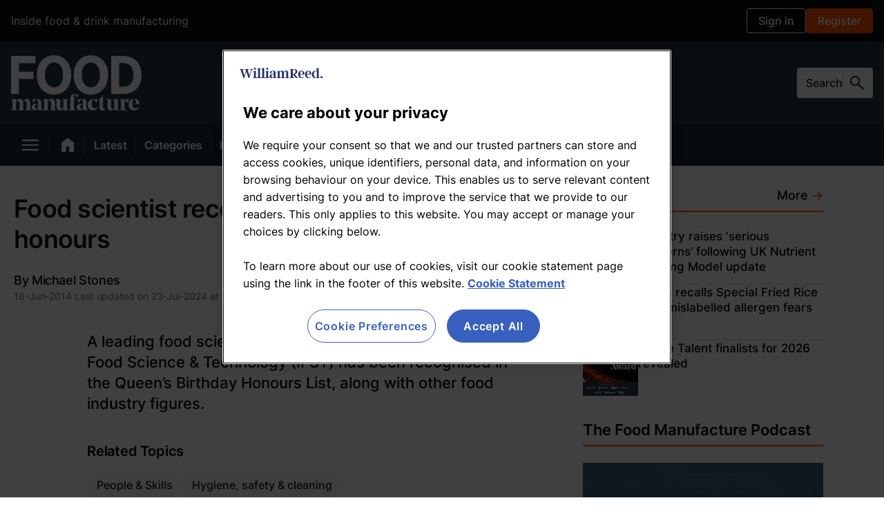

--- FILE ---
content_type: text/html; charset=utf-8
request_url: https://www.foodmanufacture.co.uk/Article/2014/06/18/Food-science-boss-in-Queen-s-birthday-honours-list/
body_size: 101881
content:
<!DOCTYPE html><html lang="en" dir="ltr"><head><meta charset="UTF-8"/><meta name="robots" content="max-snippet:-1, max-image-preview:large"/><meta name="viewport" content="width=device-width, initial-scale=1"/><link rel="icon" type="image/x-icon" href="/pf/resources/images/icons/websites/food-manufacture/favicon.ico?d=209"/><link rel="stylesheet" href="https://cdn.jsdelivr.net/npm/@miso.ai/client-sdk@1.12.6/dist/css/ui.css"/><script type="text/javascript" src="https://cdn.cookielaw.org/consent/121c14e4-2489-471d-bfb9-807cd0abbd8c/OtAutoBlock.js"></script><script src="https://cdn.cookielaw.org/scripttemplates/otSDKStub.js" type="text/javascript" data-domain-script="121c14e4-2489-471d-bfb9-807cd0abbd8c"></script><link rel="apple-touch-icon" href="/pf/resources/images/icons/websites/food-manufacture/apple-touch-icon.png?d=209"/><link rel="apple-touch-icon" href="/pf/resources/images/icons/websites/food-manufacture/apple-touch-icon-precomposed.png?d=209"/><link rel="apple-touch-icon" sizes="57x57" href="/pf/resources/images/icons/websites/food-manufacture/apple-touch-icon-57x57.png?d=209"/><link rel="apple-touch-icon" sizes="57x57" href="/pf/resources/images/icons/websites/food-manufacture/apple-touch-icon-57x57-precomposed.png?d=209"/><link rel="apple-touch-icon" sizes="60x60" href="/pf/resources/images/icons/websites/food-manufacture/apple-touch-icon-60x60.png?d=209"/><link rel="apple-touch-icon" sizes="60x60" href="/pf/resources/images/icons/websites/food-manufacture/apple-touch-icon-60x60-precomposed.png?d=209"/><link rel="apple-touch-icon" sizes="72x72" href="/pf/resources/images/icons/websites/food-manufacture/apple-touch-icon-72x72.png?d=209"/><link rel="apple-touch-icon" sizes="72x72" href="/pf/resources/images/icons/websites/food-manufacture/apple-touch-icon-72x72-precomposed.png?d=209"/><link rel="apple-touch-icon" sizes="76x76" href="/pf/resources/images/icons/websites/food-manufacture/apple-touch-icon-76x76.png?d=209"/><link rel="apple-touch-icon" sizes="76x76" href="/pf/resources/images/icons/websites/food-manufacture/apple-touch-icon-76x76-precomposed.png?d=209"/><link rel="apple-touch-icon" sizes="114x114" href="/pf/resources/images/icons/websites/food-manufacture/apple-touch-icon-114x114.png?d=209"/><link rel="apple-touch-icon" sizes="114x114" href="/pf/resources/images/icons/websites/food-manufacture/apple-touch-icon-114x114-precomposed.png?d=209"/><link rel="apple-touch-icon" sizes="120x120" href="/pf/resources/images/icons/websites/food-manufacture/apple-touch-icon-120x120.png?d=209"/><link rel="apple-touch-icon" sizes="120x120" href="/pf/resources/images/icons/websites/food-manufacture/apple-touch-icon-120x120-precomposed.png?d=209"/><link rel="apple-touch-icon" sizes="144x144" href="/pf/resources/images/icons/websites/food-manufacture/apple-touch-icon-144x144.png?d=209"/><link rel="apple-touch-icon" sizes="144x144" href="/pf/resources/images/icons/websites/food-manufacture/apple-touch-icon-144x144-precomposed.png?d=209"/><link rel="apple-touch-icon" sizes="152x152" href="/pf/resources/images/icons/websites/food-manufacture/apple-touch-icon-152x152.png?d=209"/><link rel="apple-touch-icon" sizes="152x152" href="/pf/resources/images/icons/websites/food-manufacture/apple-touch-icon-152x152-precomposed.png?d=209"/><link rel="apple-touch-icon" sizes="180x180" href="/pf/resources/images/icons/websites/food-manufacture/apple-touch-icon-180x180.png?d=209"/><link rel="apple-touch-icon" sizes="180x180" href="/pf/resources/images/icons/websites/food-manufacture/apple-touch-icon-180x180-precomposed.png?d=209"/><script id="page-metadata-script" data-ot-ignore="true" type="application/ld+json">{"@context":"https://schema.org","@type":"WebPage","name":"Food scientist recognised in Queen’s birthday honours","url":"https://www.foodmanufacture.co.uk/Article/2014/06/18/Food-science-boss-in-Queen-s-birthday-honours-list/","datePublished":"2014-06-17","description":"A leading food scientist and president of the Institute of Food Science & Technology (IFST) has been recognised in the Queen’s Birthday Honours List, along with other food industry figures.","isPartOf":{"@type":"WebSite","url":"https://www.foodmanufacture.co.uk","name":"FoodManufacture.co.uk"},"mainEntity":{"@type":"NewsArticle","headline":"Food scientist recognised in Queen’s birthday honours","datePublished":"2014-06-17T23:00:00Z","dateModified":"2024-07-23T15:02:14Z","mainEntityofPage":"https://www.foodmanufacture.co.uk/Article/2014/06/18/Food-science-boss-in-Queen-s-birthday-honours-list/","articleBody":"Professor Margaret Patterson was awarded an Order of the British Empire (OBE) for services to the agri-food industry, particularly relating to food safety and quality.\nPaterson – who is the principal scientific officer at the Agri-Food and Biosciences Institute – said she was <i>“totally surprised but absolutely delighted” </i>to receive the honour.\n<b>‘Absolutely delighted’</b>\nA fellow of the IFST and a chartered scientist, Patterson began her two-year term as president of the institute last year. She has also previously served as president of the Society for Microbiology. Watch her exclusive interview with FoodManufacture.co.uk <a href=\"https://www.foodmanufacture.co.uk/Article/2013/04/22/New-food-science-and-technology-boss-sets-goals\">here</a>.\nEarlier this year, Paterson was included in the Science Council list of <a href=\"http://www.foodmanufacture.co.uk/People/Food-scientists-make-Science-Council-s-top-100-list\">top 100 practicing scientists</a> in the UK. She also serves on the Scientific Advisory Committee of Safefood – a group which promotes food safety throughout the island of Ireland.\nOther roles included a secondment to the International Atomic Energy Agency as a food safety expert, and has also carried out food safety training for the World Health Organisation and the Food and Agricultural Organisation.\n<b>Chocolate maker</b>\nThe IFST boss shares her recognition with a range of other food industry figures. Fellow recipents of OBEs included a chocolate maker and three nutritionalists working in nutrition science at home and abroad. See list below.\nThree food industry figures were awarded a Member of the British Empire Award (MBE). Recipients included an educationalist and a defence cater.\nTwo food industry figures received the British Empire Medal (BEM). Those were a broadcaster in Northern Ireland and fishing co-operative manager.\n<b>OBEs</b>\n<b>MBE</b>\n<b>BEM</b>\n \nMeanwhile, the IFST has joined forces with the Food Manufacture Group to stage a free, one-hour webinar to explore the causes and remedies of the UK’s burgeoning obesity crisis. Book your free place at the online seminar on Thursday July 3 at 1100GMT <a href=\"http://ow.ly/x86YW\">here</a>.\nThe webinar is supported by both the British Dietetic Association and the Nutrition Society.","alternativeHeadline":"A leading food scientist and president of the Institute of Food Science & Technology (IFST) has been recognised in the Queen’s Birthday Honours List, along with other food industry figures.","author":{"@type":"Person","name":"Michael Stones"},"image":{"@type":"ImageObject"},"publisher":{"@type":"Organization","name":"William Reed Ltd","url":"https://www.william-reed.com/","foundingDate":"1862","description":"William Reed provides insight, inspiration and connections to the global food &amp; drink industry through digital media, awards &amp; more.","logo":{"@type":"ImageObject","url":"https://www.foodmanufacture.co.uk/pf/resources/logo.png?d=209"}}},"isAccessibleForFree":false,"hasPart":{"@type":"WebPageElement","isAccessibleForFree":false,"cssSelector":".paywall"}}</script><title>Food science boss in Queen’s birthday honours list</title><meta name="description" content="A leading food scientist and president of the Institute of Food Science &amp; Technology (IFST) has been recognised in the Queen’s Birthday Honours List, along with other food industry figures."/><meta property="og:description" content="A leading food scientist and president of the Institute of Food Science &amp; Technology (IFST) has been recognised in the Queen’s Birthday Honours List, along with other food industry figures."/><meta name="twitter:description" content="A leading food scientist and president of the Institute of Food Science &amp; Technology (IFST) has been recognised in the Queen’s Birthday Honours List, along with other food industry figures."/><meta property="og:title" content="Food scientist recognised in Queen’s birthday honours"/><meta name="twitter:title" content="Food scientist recognised in Queen’s birthday honours"/><meta property="og:image" content="https://www.foodmanufacture.co.uk/pf/resources/images/logos/websites/food-manufacture/fallback.jpg?d=209"/><meta name="twitter:image" content="https://www.foodmanufacture.co.uk/pf/resources/images/logos/websites/food-manufacture/fallback.jpg?d=209"/><meta property="og:type" content="article"/><meta name="robots" content="noarchive"/><meta name="cXenseParse:recs:publishtime" content="2014-06-17T23:00:00Z"/><meta name="cXenseParse:author" content="Michael Stones"/><meta name="cXenseParse:pageclass" content="article"/><meta name="cXenseParse:recs:articleid" content="N5KA6HCPP5NQZD63REKTB42BGM"/><meta property="og:site_name" content="FoodManufacture.co.uk"/><meta property="og:url" content="https://www.foodmanufacture.co.uk/Article/2014/06/18/Food-science-boss-in-Queen-s-birthday-honours-list/"/><meta name="twitter:site" content="@FoodManufacture"/><meta name="twitter:card" content="summary_large_image"/><link rel="canonical" href="https://www.foodmanufacture.co.uk/Article/2014/06/18/Food-science-boss-in-Queen-s-birthday-honours-list/"/><link id="fusion-output-type-styles" rel="stylesheet" type="text/css" href="/pf/dist/components/output-types/default.css?d=209&amp;mxId=00000000"/><link id="fusion-template-styles" rel="stylesheet" type="text/css" href="/pf/dist/components/combinations/default.css?d=209&amp;mxId=00000000"/><link id="fusion-siteStyles-styles" rel="stylesheet" type="text/css" href="/pf/dist/css/default.css?d=209&amp;mxId=00000000"/><style>@import url(https://fonts.googleapis.com/css2?family=Open+Sans:wght@300;400;600;700&display=swap);.checkbox-wrapper{align-items:center;display:flex;margin-bottom:10px}.checkbox-wrapper input{cursor:pointer;height:16px;margin-right:5px;width:16px}.field{margin-bottom:24px;position:relative}.field label{color:#2f2f2f;display:inline-block;font-size:.875rem;font-weight:400;line-height:1.5;margin:0}.field label.required:after{color:#e25252;content:" *"}.field-input{background-clip:padding-box;border:1px solid #ced4da;border-radius:3px;display:block;font-size:1rem;font-weight:400;height:calc(1.5em + .75rem + 2px);line-height:1.5;margin:0;padding:.375rem .75rem;transition:border-color .15s ease-in-out,box-shadow .15s ease-in-out;width:100%}.field-input,.field-input:focus{background-color:var(--white);color:#495057}.field-input:focus{border-color:#ced4da;outline:0}.field-input-error{color:#e25252;position:absolute;right:0}.field-input-hint{color:#888;left:0;position:absolute}.file-container{align-items:center;display:flex;flex-direction:row;flex-grow:1;gap:10px;justify-content:start;margin-bottom:24px;margin-top:24px;width:100%}.file-container input{height:.1px;opacity:0;overflow:hidden;position:absolute;width:.1px;z-index:-1}.file-container .file-input{background-color:#33a7d2;background-image:none!important;border:.75px solid #33a7d2;border-radius:2px;color:var(--white);cursor:pointer;display:flex;flex-shrink:0;font-size:.875rem;font-weight:400;line-height:35px;overflow:hidden;padding:0 10px;position:relative;text-align:center;text-decoration:none;text-shadow:0 0 2px rgba(0,0,0,.36);transition:background-color .3s ease-in-out;user-select:none;white-space:nowrap}.file-container .file-input:hover{background-color:#2992b9;border-color:#33a7d2;box-shadow:1px 1px 3px rgba(0,0,0,.1);color:var(--white)}@font-face{font-family:Inter-Local;font-weight:100 900;src:url(/pf/resources/fonts/Inter/Inter-VariableFont_slnt,wght.ttf?d=209&mxId=00000000) format("truetype")}:root{font-feature-settings:"liga" 1,"calt" 1;font-family:var(--font-family-primary),sans-serif}@supports(font-variation-settings:normal){:root{font-family:var(--font-family-primary),sans-serif}}body{font-size:.875rem}*{box-sizing:border-box}.modal-open{overflow-y:hidden;position:relative}#ribbonContainer{bottom:0;position:fixed;width:100%;z-index:2}.tp-iframe-wrapper iframe{border-radius:16px}.wrapper{background:#fff;border-radius:10px;display:flex;flex-direction:column;gap:10px;padding:30px}.title{color:#000;display:flex;flex-flow:column;font-size:1.5rem;font-weight:400;line-height:1.5;margin-bottom:0;width:100%}.files-form{align-items:flex-start;display:flex;flex-direction:column;gap:10px}.error-container{color:red}.footer{align-items:center;border:none;border-bottom-left-radius:3px;border-bottom-right-radius:3px;display:flex;justify-content:flex-end;padding:20px 0 24px;width:100%}.footer>:not(:last-child){margin-right:.25rem}.footer>:not(:first-child){margin-left:.25rem}.alert{align-items:flex-start;background-color:#fff7d6;border-radius:3px;border-radius:10px;color:inherit;display:flex;gap:5px;margin:.75rem 0 0;min-width:48px;padding:8px;position:relative;word-break:break-word}em,i{font-style:oblique 12deg;font-variation-settings:"slnt" -10}.jw-player-container{height:0;padding-bottom:56.25%;position:relative}.jw-player-container iframe,.jw-player-container.Media.Masked:before{height:100%;left:0;position:absolute;top:0;width:100%}.jw-player-container.Media.Masked:before{background-color:hsla(0,0%,100%,.8);background-image:url(/pf/resources/images/masked-video.png?d=209&mxId=00000000);background-position:50%;background-size:cover;bottom:0;content:"";display:block;right:0;z-index:1}.custom-image-wrapper{display:flex;flex:1;height:auto;width:100%}.custom-image-placeholder{background-color:#e6e6e6;background-position:50% 52%;background-repeat:no-repeat;background-size:160px 33px;width:100%}.custom-image-placeholder,.lead-art-image-view{align-items:center;display:flex;justify-content:center}.lead-art-image-view{flex-direction:column}.lead-art-image-view-supplier{border:1px solid var(--grey-3);padding:20px}.lead-art-image-view-thumb{aspect-ratio:16/9;display:flex;width:100%}.lead-art-image-view-thumb-webinar{aspect-ratio:5/1}.lead-art-image-view-text{background-color:var(--grey-1);color:var(--white);font-family:var(--font-family-primary);font-size:.875rem;font-weight:400;line-height:20px;padding:16px 20px;width:100%}.lead-art-image-view-credits{display:block}.modal{align-items:center;background-color:hsla(0,0%,4%,.8);bottom:0;display:flex;justify-content:center;left:0;position:fixed;right:0;top:0;z-index:100}@media(max-width:768px){.modal{background-color:#000}}.modal .modal-button{background-color:inherit;cursor:pointer;font-family:Arial,Baskerville,monospace;font-size:2.75rem;height:44px;line-height:44px;opacity:.65;position:absolute;right:8px;top:8px;width:44px}@media(max-width:768px){.modal .modal-button{font-size:40px;height:40px;line-height:40px;right:6px;top:6px;width:36px}}.modal .modal-button:focus,.modal .modal-button:hover{opacity:1}.modal .modal-content{background:var(--white);border-radius:4px;margin:20px;max-width:600px;padding:34px 30px;position:relative;width:auto}@media(max-width:768px){.modal .modal-content{padding:42px 20px 32px}}.headline-with-icon{display:inline;position:relative}.headline-with-icon__icon{display:inline-block;line-height:0;position:absolute;top:var(--headline-icon-top-spacing-default,0);z-index:1}@media(min-width:769px)and (max-width:1058px){.headline-with-icon__icon{top:var(--headline-icon-top-spacing-tablet,var(--headline-icon-top-spacing-default,0))}}@media(max-width:768px){.headline-with-icon__icon{top:var(--headline-icon-top-spacing-mobile,var(--headline-icon-top-spacing-default,0))}}.headline-with-icon__icon svg{display:block;width:auto}.headline-with-icon__text{display:inline}.button{background-color:initial;border:1px solid #6c757d;border-radius:3px;color:#6c757d;display:inline-block;font-size:1rem;font-weight:400;line-height:1.5;padding:.375rem .75rem;text-align:center;transition:color .15s ease-in-out,background-color .15s ease-in-out,border-color .15s ease-in-out,box-shadow .15s ease-in-out;user-select:none;vertical-align:middle}.button:focus{box-shadow:0 0 0 2px rgba(75,162,218,.25);outline:0}.button:hover{cursor:pointer}.button:disabled{cursor:not-allowed;opacity:.65}.button.theme{background-color:#1849a9;border:none;border-radius:4px;color:var(--white);font-size:.875rem;font-weight:700;padding:10px 20px;transition:background-color .2s ease-in-out;width:100%}.button.config-primary{background-color:#4ba2da;border-color:#4ba2da;color:var(--white)}.button.config-primary:hover{background-color:#298ac9;border-color:#2884c0}.button.config-primary:focus{box-shadow:0 0 0 2px rgba(75,162,218,.5)}.button.config-primary:disabled{background-color:#2890d4;border-color:#2689c9;opacity:.4}.button.config-primary:active{background-color:#298ac9;border-color:#2884c0;color:var(--white)}.button.config-secondary{border-color:#c6c6c6;color:#c6c6c6}.button.config-secondary:focus{box-shadow:0 0 0 2px hsla(0,0%,78%,.5)}.button.config-secondary:disabled{background-color:initial}.button.config-secondary:hover{background-color:#6c757d;border-color:#6c757d;color:var(--white)}.homepage-block-template{border-bottom:1px solid var(--grey-3);display:flex;flex-direction:column;height:100%;justify-content:space-between;width:100%}.homepage-block-template-header{align-items:baseline;border-bottom:2px solid;display:flex;justify-content:space-between;margin-bottom:24px;padding-bottom:10px}@media(min-width:769px)and (max-width:1058px){.homepage-block-template-header h1{font-size:1.75rem}.homepage-block-template-header h2{font-size:1.625rem}}@media(max-width:768px){.homepage-block-template-header h1{font-size:1.75rem}.homepage-block-template-header h2{font-size:1.625rem}}.homepage-block-template-header-title{color:var(--grey-1);font-family:var(--font-family-primary);font-size:1.625rem;font-style:normal;font-weight:600;letter-spacing:-.52px;line-height:31px}@media(max-width:768px){.homepage-block-template-header-title{line-height:30px}}.ni-plus-label{align-items:center;background:var(--website-ni-plus-background);border-radius:100px;display:flex;justify-content:center;padding:4px 11px 5px;width:fit-content}.ni-plus-label span{color:#fff;font-family:var(--font-family-primary);font-size:.875rem;font-style:normal;font-weight:600;line-height:normal;text-transform:capitalize}.regions-lozenges-item{align-items:center;border-radius:100px;color:var(--grey-1);display:inline-flex;font-family:var(--font-family-primary);font-size:1rem;font-weight:var(--global-font-weight-5);gap:10px;justify-content:center;padding:8px 14px 9px;text-decoration:none}.regions-lozenges-item:hover{color:var(--grey-1);cursor:pointer}.regions-lozenges-item-active{background-color:inherit;cursor:auto}.regions-lozenges-item-mode-light:hover{color:var(--global-white)}@charset "UTF-8";@import url(https://fonts.googleapis.com/css2?family=Open+Sans:wght@300;400;600;700&display=swap);.beta-tag{background:hsla(0,0%,85%,.2);border-radius:20px;color:var(--grey-1);font-size:14px;font-style:normal;font-weight:500;height:fit-content;letter-spacing:-.14px;line-height:normal;padding:8px 10px 7px;text-transform:uppercase}.miso-logo{min-height:53px;min-width:53px}.miso-search-box{--miso-border-color-light:var(--grey-5);--miso-border-color-medium:var(-grey-5);align-items:center;color:var(--grey-1);display:flex;gap:11px}.miso-search-box .miso-search-box__input-group{flex:1}.miso-search-box input::placeholder{color:var(--grey-1)}.miso-search-box .miso-search-box__input{width:50px}.miso-search-box-send-logo{min-height:18px;min-width:18px}.ia-answer-block{--miso-text-color:#18181b;--miso-text-color-gray:#666476;--miso-mark-background:none;--miso-border-color-light:#c1c8db;--miso-border-color-medium:#8f96a3;--miso-border-color-dark:#666476;--miso-box-shadow-hover:0 0 3px rgba(0,0,0,.1);--miso-transition:0.15s;--miso-collapsible-background:#f0f0f0;--miso-collapsible-body-max-height:12rem;--miso-collapsible-button-max-width:20rem;--miso-collapsible-border-radius:0.5rem;--miso-collapsible-content-spacing:0.75rem;--miso-loading-bar-color:#8f96a380;--miso-hybrid-search-combo-section-padding:2rem;--miso-hybrid-search-combo-section-spacing:4rem;--miso-hybrid-search-combo-content-max-width:none;--miso-hybrid-search-combo-content-padding:2rem;--miso-hybrid-search-combo-content-spacing:2rem;--miso-hybrid-search-combo-question-phrase-color:#a6a5bb;--miso-hybrid-search-combo-total-phrase-color:#a6a5bb;--miso-hybrid-search-combo-answer-box-background:#fff;--miso-hybrid-search-combo-answer-box-border-color:var(--miso-border-color-light);--miso-hybrid-search-combo-answer-box-phrase-color:var(--miso-text-color);--miso-hybrid-search-combo-answer-box-toggle-font-size:0.9rem;--miso-hybrid-search-combo-answer-box-toggle-padding:0.5rem;--miso-hybrid-search-combo-answer-box-toggle-max-width:20rem;--miso-hybrid-search-combo-answer-box-max-height:12rem;--miso-hybrid-search-combo-answer-box-toggle-color:var(--miso-text-color);--miso-hybrid-search-combo-answer-box-toggle-border-color:#a0a8be;--miso-hybrid-search-combo-answer-box-toggle-height:calc(var(--miso-hybrid-search-combo-answer-box-toggle-font-size)*2 + var(--miso-hybrid-search-combo-answer-box-toggle-padding)*2 + 2px);--miso-ask-combo-section-padding:2rem;--miso-ask-combo-section-spacing:4rem;--miso-ask-combo-content-max-width:none;--miso-ask-combo-content-padding:2rem;--miso-ask-combo-content-spacing:2rem;--miso-ask-combo-question-phrase-color:#a6a5bb;--miso-ask-combo-related-resources-background:#fffaf5;--miso-more-button-color:var(--miso-text-color);--miso-more-button-background:#fff;--miso-more-button-border-color:#a0a8be;--miso-more-button-max-width:20rem;--miso-select-width:7rem;--miso-select-border:1px solid #ccc;--miso-select-border-radius:9999px;--miso-select-background:#fff;--miso-select-border-color:#a0a8be;--miso-select-color:var(--miso-text-color);--miso-select-font-size:0.85rem;--miso-select-line-height-scale:1.5;--miso-select-line-height:calc(var(--miso-select-font-size)*var(--miso-select-line-height-scale));--miso-select-padding-x:1em;--miso-select-padding-y:0.5em;--miso-select-border-radius-computed:calc(var(--miso-select-padding-y) + var(--miso-select-font-size)*var(--miso-select-line-height)/2 + 1px);--miso-facet-color-unselected:var(--miso-text-color);--miso-facet-color-selected:#fff;--miso-facet-background-unselected:#fff;--miso-facet-background-selected:var(--miso-text-color);--miso-facet-border-color-unselected:#a0a8be;--miso-facet-border-color-selected:var(--miso-facet-color-unselected);--miso-feedback-color:#a0a8be;--miso-feedback-color-helpful:#1a4ce3;--miso-feedback-color-unhelpful:#ec5974;--miso-feedback-color-helpful-hover:rgba(26,76,227,.7);--miso-feedback-color-unhelpful-hover:rgba(236,89,116,.7);--miso-feedback-background-helpful-hover:rgba(44,141,237,.1);--miso-feedback-background-unhelpful-hover:rgba(236,89,116,.1);--miso-circled-citation-index-inverted-text-color:#fff;--miso-option-list-border-radius:9999px;--miso-option-list-background:#fef8f5;--miso-option-list-item-padding:0.75rem;--miso-option-list-font-size:16px;--miso-option-list-line-height-scale:1.5;--miso-option-list-line-height:calc(var(--miso-option-list-font-size)*var(--miso-option-list-line-height-scale));--miso-option-list-item-gap:12px;--miso-search-box-border-radius:9999px;--miso-search-box-font-size:1rem;--miso-search-box-line-height-scale:1.5;--miso-search-box-line-height:calc(var(--miso-search-box-font-size)*var(--miso-search-box-line-height-scale));--miso-search-box-icon-size:1.25rem;--miso-search-box-padding:0.75rem;--miso-search-box-padding-left:calc(var(--miso-search-box-padding) + var(--miso-search-box-line-height)*0.5 - 0.25em);--miso-search-box-border-radius-open:calc(max(var(--miso-search-box-line-height), var(--miso-search-box-icon-size))/2 + var(--miso-search-box-padding) + 1px);--miso-search-box-height:calc(var(--miso-search-box-line-height) + var(--miso-search-box-padding)*2 + 2px);--miso-affiliation-item-gap:1rem;--miso-affiliation-item-content-spacing:1rem;--miso-affiliation-title-lines:3;--miso-affiliation-description-lines:4;--miso-affiliation-control-button-effective-width:3.5rem;--miso-affiliation-control-button-width:2.5rem;--miso-affiliation-control-button-color:#fff;--miso-affiliation-control-button-color-hover:#f0f0f0;--miso-affiliation-item-body-height:20rem;--miso-affiliation-item-border-radius:1rem;--miso-affiliation-item-image-border-radius:0.75rem;--miso-affiliation-item-image-max-width:50%;--miso-affiliation-item-image-max-height:100%;--miso-affiliation-item-header-bg-color:#e0e0e0;--miso-affiliation-item-header-text-color:var(--miso-text-color);--miso-affiliation-item-cta-bg-color:#408048;--miso-affiliation-item-cta-text-color:#fff;--miso-gallery-item-gap:1.25rem;--miso-gallery-item-content-spacing:0.75rem;--miso-gallery-title-lines:2;--miso-gallery-item-1x1-aspect-ratio:1;--miso-gallery-item-1x2-aspect-ratio:0.5;--miso-cards-item-min-width:12rem;--miso-cards-item-gap:1rem;--miso-cards-image-aspect-ratio:1;--miso-cards-title-lines:2;--miso-cards-description-lines:4;--miso-horizontal-item-width:40%;--miso-horizontal-item-gap:0.5rem;--miso-horizontal-item-padding:1rem;--miso-horizontal-item-content-spacing:0.5rem;--miso-horizontal-item-index-size:1.2rem;--miso-list-item-gap:1.25rem;--miso-list-item-content-spacing:0.75rem;--miso-list-image-aspect-ratio:3/2;--miso-list-image-height:194px;--miso-list-item-index-size:1.2rem}@media(min-width:768px){.ia-answer-block{--miso-option-list-item-gap:15px}}.ia-answer-block miso-question{overflow-wrap:break-word}.ia-answer-block a:not(.miso-citation-link),.ia-answer-block div,.ia-answer-block h2,.ia-answer-block h3,.ia-answer-block mark,.ia-answer-block p,.ia-answer-block span{color:var(--grey-1);font-family:var(--font-family-primary);font-style:normal}.ia-answer-block h2{font-size:32px;font-weight:600;letter-spacing:-.32px;line-height:36px}.ia-answer-block h3,.ia-answer-block h4{font-size:28px;font-weight:600;letter-spacing:-.28px;line-height:32px}.ia-answer-block li,.ia-answer-block p{font-size:18px;font-style:normal;font-weight:400;line-height:30px}.ia-answer-block input,.ia-answer-block input::placeholder{font-size:16px;font-style:normal;font-weight:400;letter-spacing:-.16px;line-height:normal}.ia-answer-block input::placeholder{color:var(--grey-5)}.ia-answer-block .miso-ask-combo__phrase.miso-ask-combo__question-phrase{font-size:18px;font-style:normal;font-weight:500;letter-spacing:-.18px;line-height:18px}@media(min-width:768px){.ia-answer-block .miso-ask-combo__phrase.miso-ask-combo__question-phrase{line-height:32px}}.ia-answer-block-ask-box-container{background:linear-gradient(113deg,#fff 1.35%,#fef8f5 99.22%);border:2px solid var(--website-primary-color);border-radius:16px;padding:28px 16px;width:100%}@media(min-width:768px){.ia-answer-block-ask-box-container{padding:31px 23px}}.ia-answer-block-title-container{display:flex;justify-content:space-between}.ia-answer-block-title-container h2{color:#000;font-size:22px;font-style:normal;font-weight:500;letter-spacing:-.44px;line-height:24px;margin-bottom:11px}@media(min-width:768px){.ia-answer-block-title-container h2{font-size:31px}}.ia-answer-block-description{color:var(--grey-5);font-size:16px;font-style:normal;font-weight:400;line-height:140%;margin-bottom:26px}@media(min-width:768px){.ia-answer-block-description{font-size:18px}}.ia-answer-block-miso-disclaimer{background:#f9f9f9;border-radius:16px;font-family:var(--font-family-primary);font-size:12px;font-style:normal;line-height:16px;margin-bottom:24px;padding:20px}.ia-answer-block-miso-disclaimer a,.ia-answer-block-miso-disclaimer div,.ia-answer-block-miso-disclaimer p,.ia-answer-block-miso-disclaimer span{color:var(--grey-5)}@media(min-width:768px){.ia-answer-block-miso-disclaimer{line-height:17px}}.ia-answer-block .miso-text{font-size:32px;font-style:normal;font-weight:600;letter-spacing:-.32px;line-height:36px;margin-bottom:32px}@media(min-width:768px){.ia-answer-block .miso-text{font-size:36px;letter-spacing:-.36px;line-height:32px;margin-bottom:31px}}.ia-answer-block .miso-ask-combo__section.miso-ask-combo__answer{margin-top:32px}@media(min-width:768px){.ia-answer-block .miso-ask-combo__section.miso-ask-combo__answer{margin-top:48px}}.ia-answer-block .miso-ask-combo__answer-container a:not(.miso-citation-link){color:var(--website-primary-color);text-decoration:underline}.ia-answer-block .miso-ask-combo__answer-container .miso-citation-link{color:inherit}.ia-answer-block .miso-ask-combo__answer-container a:hover{color:var(--website-quaternary-color)}.ia-answer-block section:has(.miso-ask-combo__related-resources-container[status~=empty]){display:none!important}.ia-answer-block .miso-list__list{margin-bottom:40px!important}.ia-answer-block .miso-list__list .miso-list__item{background:none!important;border:unset}.ia-answer-block .miso-list__list .miso-list__item .miso-list__item-body{flex-direction:column}@media(min-width:768px){.ia-answer-block .miso-list__list .miso-list__item .miso-list__item-body{flex-direction:row}}.ia-answer-block .miso-list__list .miso-list__item .miso-list__item-info-container{margin-top:unset}.ia-answer-block .miso-list__list .miso-list__item .miso-list__item-title{font-size:20px;font-style:normal;font-weight:500;letter-spacing:-.2px;line-height:22px;margin-bottom:8px}@media(min-width:768px){.ia-answer-block .miso-list__list .miso-list__item .miso-list__item-title{line-height:26px}}.ia-answer-block .miso-list__list .miso-list__item .miso-list__item-title:hover{color:var(--website-quaternary-color)}.ia-answer-block .miso-list__list .miso-list__item .miso-list__item-date{color:var(--grey-5);font-size:16px;font-style:normal;font-weight:400;letter-spacing:-.16px;line-height:16px;margin-bottom:8px}@media(min-width:768px){.ia-answer-block .miso-list__list .miso-list__item .miso-list__item-date{line-height:24px}}.ia-answer-block .miso-list__list .miso-list__item .miso-list__item-snippet{font-size:16px;font-style:normal;font-weight:400;line-height:24px;margin-bottom:12px}.ia-answer-block .miso-list__list .miso-list__item .miso-list__item-snippet mark{font-weight:400}@media(min-width:768px){.ia-answer-block .miso-list__list .miso-list__item .miso-list__item-snippet{letter-spacing:-.16px;line-height:24px;margin-bottom:unset}}.ia-answer-block .miso-list__list .miso-list__item .miso-list__item-cover-image-container{border-radius:unset;margin-bottom:12px}@media(min-width:768px){.ia-answer-block .miso-list__list .miso-list__item .miso-list__item-cover-image-container{--miso-list-image-height:110px!important;margin-bottom:unset}}.ia-answer-block .miso-list__list .miso-list__item .miso-list__item-cover-image{object-fit:cover}.ia-answer-block miso-sources .miso-list__item .miso-list__item-body{border:1px solid rgba(0,0,0,.25);border-radius:8px;padding:12px}@media(min-width:768px){.ia-answer-block miso-sources .miso-list__item .miso-list__item-body{padding:16px}}.ia-answer-block .miso-ask-combo__section.miso-ask-combo__related-resources{background-color:#fef8f5;border:1px solid transparent;border-radius:16px;padding:48px 16px}@media(min-width:768px){.ia-answer-block .miso-ask-combo__section.miso-ask-combo__related-resources{border-radius:8px;padding:48px 32px}}.ia-answer-block .miso-ask-combo__section.miso-ask-combo__related-resources miso-related-resources .miso-list__item:not(:first-child){border-top:2px solid rgba(217,86,15,.4)!important;padding-top:24px}.ia-answer-block .miso-ask-combo__section.miso-ask-combo__related-resources miso-related-resources .miso-list__item{border-radius:unset;display:flex;gap:unset}.ia-answer-block .miso-ask-combo__section.miso-ask-combo__related-resources miso-related-resources .miso-list__item .miso-list__item-body{padding:unset}.ia-answer-block .miso-ask-combo__section.miso-ask-combo__related-resources miso-related-resources .miso-list__item .miso-list__item-body .miso-list__item-snippet{margin-bottom:unset}.ia-answer-block .miso-ask-combo__phrase.miso-ask-combo__related-resources-phrase{font-size:28px;font-style:normal;font-weight:700;letter-spacing:-.28px;line-height:32px;margin-bottom:24px}@media(min-width:768px){.ia-answer-block .miso-ask-combo__phrase.miso-ask-combo__related-resources-phrase{font-size:28px;font-weight:600}}.ia-answer-block .miso-ask-combo__phrase.miso-ask-combo__follow-up-questions-phrase.miso-ask-combo__query-suggestions-phrase{font-size:26px;font-style:normal;font-weight:700;letter-spacing:-.26px;line-height:30px;margin-bottom:16px}@media(min-width:768px){.ia-answer-block .miso-ask-combo__phrase.miso-ask-combo__follow-up-questions-phrase.miso-ask-combo__query-suggestions-phrase{font-weight:600;letter-spacing:-.52px;line-height:32px;margin-bottom:17px}}.ia-answer-block .miso-ask-combo__phrase.miso-ask-combo__sources-phrase{font-size:28px;font-style:normal;font-weight:600;letter-spacing:-.28px;line-height:32px;margin-bottom:16px}@media(min-width:768px){.ia-answer-block .miso-ask-combo__phrase.miso-ask-combo__sources-phrase{font-size:26px;letter-spacing:-.52px;margin-bottom:19px}}.ia-answer-block .miso-feedback{margin-bottom:24px}.ia-answer-block .miso-ask-combo__follow-up{margin:32px 0}.ia-answer-block .miso-option-list{margin-bottom:32px!important}.ia-answer-block .miso-option-list .miso-option-list__option:hover{color:var(--website-quaternary-color)}.ia-answer-block .miso-citation-index:after,.ia-answer-block .miso-citation-link:after{content:unset!important}.explore-more-widget{--b-article-body-link-color:var(--grey-1);background:linear-gradient(113deg,#fff 1.35%,#fef8f5 99.22%);border:2px solid #ef6820;border-radius:16px;color:var(--grey-1);margin-bottom:48px;padding:33px 20px}@media(min-width:768px){.explore-more-widget{padding:32px 24px}}.explore-more-widget-header{display:flex;flex-direction:row;gap:13px;margin-bottom:23px}@media(min-width:768px){.explore-more-widget-header{gap:unset;justify-content:space-between;margin-bottom:20px}}.explore-more-widget-header h4{font-size:24px;font-weight:600;letter-spacing:-.48px;line-height:26px}.explore-more-widget .miso-list__item{line-height:22px}.explore-more-widget .miso-list__item-body{font-size:16px;font-style:normal;font-weight:400;text-decoration:unset}.explore-more-widget .miso-list__item-body:hover{color:var(--website-quaternary-color)}.explore-more-widget .miso-list__list{display:flex;flex-direction:column;gap:12px;list-style-position:outside;margin-bottom:32px!important;padding-left:unset!important}@media(min-width:768px){.explore-more-widget .miso-list__list{margin-bottom:28px!important}}.explore-more-widget-hide-tablet-up{display:inherit}@media(min-width:768px){.explore-more-widget-hide-tablet-up{display:none}}.explore-more-widget-show-tablet-up{display:none}@media(min-width:768px){.explore-more-widget-show-tablet-up{display:inherit}}.b-article-body{display:inline-block;position:relative;width:100%}@media(min-width:769px)and (max-width:1058px){.b-article-body{display:block}}@media(max-width:768px){.b-article-body{display:block}}.b-article-body>*{margin-bottom:0;margin-top:16px}.b-article-body>:first-child{margin-top:0}@-moz-document url-prefix(){.b-article-body .custom-image-wrapper{display:grid}}.b-article-body:last-child{margin-bottom:64px}@media(max-width:768px){.b-article-body:last-child{margin-bottom:34px}}.b-article-body .c-paragraph{font-size:1.125rem;line-height:30px;overflow:clip}.b-article-body .c-paragraph+.c-paragraph{margin-top:25px}.b-article-body-jw-player-container{height:0;margin:40px 0;padding-bottom:56.25%;position:relative}.b-article-body-jw-player-container iframe{height:100%;left:0;position:absolute;top:0;width:100%}.b-article-body-header h1,.b-article-body-header h2,.b-article-body-header h3,.b-article-body-header h4,.b-article-body-header h5,.b-article-body-header h6{padding-right:20px}h2.b-article-body-header,h3.b-article-body-header{margin-bottom:24px;margin-top:45px}h4.b-article-body-header{margin-top:34px}h5.b-article-body-header,h6.b-article-body-header{margin-top:32px}@media(min-width:1059px)and (max-width:1439px){.b-article-body-skinny{padding:0 106px}}@media(min-width:1440px){.b-article-body-skinny{padding:0 106px}}.b-article-body-divider{background-color:inherit;height:2px;margin-bottom:40px;margin-top:40px}.b-article-body-quote-container{margin-bottom:52px;margin-top:52px}@media(min-width:769px)and (max-width:1058px){.b-article-body-quote-container{margin-bottom:40px;margin-top:40px}}@media(max-width:768px){.b-article-body-quote-container{margin-bottom:40px;margin-top:40px}}.b-article-body ol,.b-article-body ul{font-size:1.125rem;font-weight:400;line-height:32px}.b-article-body ul li{margin-left:16px}.b-article-body ol li{margin-left:21px}.b-article-body sub,.b-article-body sup{font-size:75%;line-height:0;position:relative}.b-article-body sup{top:-.5em}.b-article-body sub{bottom:-.25em}.b-article-body-list{margin-bottom:30px;margin-top:30px}.b-article-body-list li{list-style-position:outside}@media(min-width:769px)and (max-width:1058px){.b-article-body-list{margin-bottom:22px;margin-top:22px}}@media(max-width:768px){.b-article-body-list{margin-bottom:22px;margin-top:22px}}.b-article-body-blockquote,.b-article-body-pullquote{border-left:2px solid;border-left-color:inherit;box-shadow:none;padding:16px 0 16px 24px}@media(max-width:768px){.b-article-body-blockquote,.b-article-body-pullquote{padding:6px 0 6px 14.56px}}.b-article-body-blockquote .c-paragraph,.b-article-body-pullquote .c-paragraph{font-size:1.75rem;font-style:normal;font-weight:400;line-height:40px;margin-bottom:14px}.b-article-body-table{border:1px solid var(--grey-3);border-collapse:collapse;width:100%}.b-article-body-table-container{margin-bottom:40px;margin-top:40px;max-width:100%;overflow-x:auto}.b-article-body-table thead{background:var(--grey-1);color:var(--white);font-family:var(--font-family-primary);font-size:1.125rem;font-style:normal;font-weight:600;line-height:28px}.b-article-body-table thead th:first-child,.b-article-body-table thead tr{background-color:inherit}.b-article-body-table tbody{color:var(--grey-1);font-family:var(--font-family-primary);font-size:1rem;font-style:normal;font-weight:400;line-height:28px}.b-article-body-table tbody tr:nth-child(odd){background:var(--grey-4)}.b-article-body-table tbody tr:nth-child(2n){background:var(--white)}.b-article-body-table td,.b-article-body-table th{border-right:1px solid var(--grey-3);height:46px;padding:2px 15px;text-align:left;vertical-align:middle}@media(max-width:768px){.b-article-body-table thead th{background-color:inherit;position:sticky;top:0}.b-article-body-table thead th:first-child{background-color:inherit;left:-2px;max-width:calc(33.33333vw - 10.66667px);position:sticky;width:calc(33.33333vw - 10.66667px);z-index:1}.b-article-body-table tbody td:first-child{background-color:inherit;left:-2px;max-width:calc(33vw - 10.56px);position:sticky;z-index:1}.b-article-body-table caption{left:-2px;padding:.25rem;position:sticky;text-align:left}}@media(min-width:769px)and (max-width:1058px){.b-article-body-table thead th{background-color:inherit;position:sticky;top:0}.b-article-body-table thead th:first-child{background-color:inherit;left:-2px;max-width:calc(33.33333vw - 10.66667px);position:sticky;width:calc(33.33333vw - 10.66667px);z-index:1}.b-article-body-table tbody td:first-child{background-color:inherit;left:-2px;max-width:calc(33vw - 10.56px);position:sticky;z-index:1}.b-article-body-table caption{left:-2px;padding:.25rem;position:sticky;text-align:left}}.b-article-body-citation{font-size:1.125rem;font-weight:600;line-height:28px}.b-article-body-interstitial-link{margin-bottom:32px}.b-article-body-interstitial-divider{height:2px;margin-bottom:18px;margin-top:40px}@media(min-width:769px)and (max-width:1058px){.b-article-body-interstitial-divider{margin-bottom:8px}}@media(max-width:768px){.b-article-body-interstitial-divider{margin-bottom:8px}}.b-article-body-interstitial-info{font-weight:600;line-height:30px}.b-article-body-interstitial-info,.b-article-body-interstitial-suggestion{font-family:var(--font-family-primary);font-size:1.5rem;font-style:normal;letter-spacing:-.24px}.b-article-body-interstitial-suggestion{font-weight:500;line-height:32px}a.b-article-body-interstitial-suggestion{border-bottom:none!important;color:var(--color-primary);text-decoration:none!important}.b-article-body__embed-responsive{margin-bottom:40px;margin-top:40px}.b-article-body__embed-responsive .embed-content{align-items:center;display:flex;flex-direction:column}.b-article-body__image{background-color:var(--grey-4);gap:0;margin-bottom:40px;margin-top:40px}.b-article-body__image-component .custom-image-wrapper{height:100%}.b-article-body__image-float-left{margin-bottom:0;margin-right:32px}@media(min-width:1059px)and (max-width:1439px){.b-article-body__image-float-left{max-width:400px}}.b-article-body__image-float-right{margin-bottom:0;margin-left:32px}@media(min-width:1059px)and (max-width:1439px){.b-article-body__image-float-right{max-width:400px}}.b-article-body__image-float-left+.c-paragraph,.b-article-body__image-float-right+.c-paragraph{margin-top:40px}@media(max-width:768px){.b-article-body__image-float-left,.b-article-body__image-float-right{float:none;margin-left:auto;margin-right:auto;width:100%}}@media(min-width:769px)and (max-width:1058px){.b-article-body__image-float-left,.b-article-body__image-float-right{float:none;margin-left:auto;margin-right:auto;width:100%}}.b-article-body__image .c-media-item__fig-caption{background-color:var(--grey-1);color:var(--white);font-family:var(--font-family-primary);font-size:.875rem;font-weight:400;line-height:20px;padding:16px 20px;width:100%}.b-article-body__html-centered{align-items:center;display:flex;flex-direction:column;justify-content:center}.b-article-body__html iframe{max-width:100%}.b-article-body__html table{border:1px solid var(--grey-3);border-collapse:collapse;margin-bottom:40px;margin-top:40px;width:100%}.b-article-body__html table tr{color:var(--grey-1);font-family:var(--font-family-primary);font-size:1rem;font-style:normal;font-weight:400;line-height:28px}.b-article-body__html table tr:nth-child(odd){background:var(--grey-4)}.b-article-body__html table tr:nth-child(2n){background:var(--white)}.b-article-body__html table tr:first-child{background:var(--grey-1);color:var(--white);font-family:var(--font-family-primary);font-size:1.125rem;font-style:normal;font-weight:600;line-height:28px}.b-article-body__html table td,.b-article-body__html table th{border-right:1px solid var(--grey-3);height:46px;padding:2px 15px;text-align:left;vertical-align:middle}.b-article-body__aside{display:block;position:absolute;right:-180px;top:0}@media(min-width:769px)and (max-width:1058px){.b-article-body__aside{display:none}}@media(max-width:768px){.b-article-body__aside{display:none}}.b-article-body-video-wrapper{height:0;overflow:hidden;padding-bottom:56.25%;position:relative;width:100%}.b-article-body-video-wrapper iframe{border:0;height:100%;left:0;position:absolute;top:0;width:100%}.b-article-body-scientific-frontiers-subheadline{color:var(--grey-1);font-family:var(--font-family-primary);font-size:1.375rem;font-style:normal;font-weight:500;line-height:32px;margin-bottom:23px;margin-top:7px}.b-article-body-scientific-frontiers-button{align-items:center;background-color:var(--website-tertiary-color);border-radius:4px;display:flex;height:48px;justify-content:center;margin-bottom:56px;width:322px}.b-article-body-scientific-frontiers-button-link{color:var(--website-button-color)!important;font-family:var(--font-family-primary);font-size:1.125rem;font-style:normal;font-weight:600;line-height:20px;text-align:center;text-decoration:none}.b-article-body-scientific-frontiers-button:hover{background-color:var(--website-quaternary-color)}.b-article-body-scientific-frontiers-button:hover-link{color:var(--website-button-color)!important}.b-article-body-anchor-box{--b-article-body-link-color:#18181b;background-color:var(--grey-8);display:flex;flex-direction:column;gap:21px;padding:40px 32px}.b-article-body-anchor-heading{scroll-margin-top:75px}.factbox-container{background:rgba(7,7,7,.1);border-radius:4px;margin:40px 0;overflow-wrap:anywhere;padding:40px 32px;width:100%}@media(min-width:1059px)and (max-width:1439px){.factbox-container{margin:40px 0;padding:40px 24px}.factbox-container-left{float:left;margin-right:32px;width:400px}.factbox-container-right{float:right;margin-left:32px;width:400px}.factbox-container-center{clear:both;margin:38px 106px;padding:40px 32px;width:unset}}@media(min-width:1440px){.factbox-container{margin:40px 0;padding:40px 24px}.factbox-container-left{float:left;margin-right:32px;width:400px}.factbox-container-right{float:right;margin-left:32px;width:400px}.factbox-container-center{clear:both;margin:38px 106px;padding:40px 32px;width:unset}}.factbox-container-heading{color:#000;font-family:var(--font-family-primary);font-size:1.5rem;font-style:normal;font-weight:500;letter-spacing:-.24px;line-height:32px;margin-bottom:16px}.factbox-container-content p{font-size:1.125rem;line-height:30px}.factbox-container-content paragraph{display:inline-block;margin-bottom:0;margin-top:16px}.factbox-container-content paragraph[xmlns\:tmp="http://ez.no/namespaces/ezpublish3/temporary/"]{display:inline;margin-top:0}.factbox-container-content>*{margin-bottom:0;margin-top:16px}.factbox-container-content>:first-child{margin-top:0}.factbox-container-content header{color:var(--global-black);font-family:var(--font-family-primary);font-size:1.375rem;font-weight:600;letter-spacing:-.22px;line-height:34px;margin-bottom:10px}.factbox-container-content emphasize{font-style:italic}.factbox-container-content ol,.factbox-container-content ul{margin-bottom:30px;margin-top:30px}@media(min-width:769px)and (max-width:1058px){.factbox-container-content ol,.factbox-container-content ul{margin-bottom:22px;margin-top:22px}}@media(max-width:768px){.factbox-container-content ol,.factbox-container-content ul{margin-bottom:22px;margin-top:22px}}.factbox-container-content ol,.factbox-container-content ul{list-style-position:inside;margin-left:14px}.factbox-container-content ol+ol,.factbox-container-content ol+ul,.factbox-container-content ul+ol,.factbox-container-content ul+ul{margin-left:28px}.factbox-container-content ol li,.factbox-container-content ul li{line-height:32px;margin:0}.factbox-container-content ul{list-style-type:disc}.factbox-container-content ol{list-style-type:decimal}.factbox-container-content .b-article-body__image-float-left,.factbox-container-content .b-article-body__image-float-right{margin-bottom:16px}.factbox-container-content .b-article-body__image-float-left+.c-paragraph,.factbox-container-content .b-article-body__image-float-right+.c-paragraph{margin-top:16px}.factbox-container-content>:last-child{margin-bottom:0}.factbox-container-content:after{clear:both;content:"";display:table}.custom-embed .iframe-container{width:100%}#pn_rw .tp-container-inner:before{background-image:linear-gradient(0deg,#fff 0,#fff 25%,hsla(0,0%,100%,0));bottom:100%;content:"";height:120px;left:0;position:absolute;right:0}.checkbox-wrapper{align-items:center;display:flex;margin-bottom:10px}.checkbox-wrapper input{cursor:pointer;height:16px;margin-right:5px;width:16px}.field{margin-bottom:24px;position:relative}.field label{color:#2f2f2f;display:inline-block;font-size:.875rem;font-weight:400;line-height:1.5;margin:0}.field label.required:after{color:#e25252;content:" *"}.field-input{background-clip:padding-box;border:1px solid #ced4da;border-radius:3px;display:block;font-size:1rem;font-weight:400;height:calc(1.5em + .75rem + 2px);line-height:1.5;margin:0;padding:.375rem .75rem;transition:border-color .15s ease-in-out,box-shadow .15s ease-in-out;width:100%}.field-input,.field-input:focus{background-color:var(--white);color:#495057}.field-input:focus{border-color:#ced4da;outline:0}.field-input-error{color:#e25252;position:absolute;right:0}.field-input-hint{color:#888;left:0;position:absolute}.file-container{align-items:center;display:flex;flex-direction:row;flex-grow:1;gap:10px;justify-content:start;margin-bottom:24px;margin-top:24px;width:100%}.file-container input{height:.1px;opacity:0;overflow:hidden;position:absolute;width:.1px;z-index:-1}.file-container .file-input{background-color:#33a7d2;background-image:none!important;border:.75px solid #33a7d2;border-radius:2px;color:var(--white);cursor:pointer;display:flex;flex-shrink:0;font-size:.875rem;font-weight:400;line-height:35px;overflow:hidden;padding:0 10px;position:relative;text-align:center;text-decoration:none;text-shadow:0 0 2px rgba(0,0,0,.36);transition:background-color .3s ease-in-out;user-select:none;white-space:nowrap}.file-container .file-input:hover{background-color:#2992b9;border-color:#33a7d2;box-shadow:1px 1px 3px rgba(0,0,0,.1);color:var(--white)}@font-face{font-family:Inter-Local;font-weight:100 900;src:url(/pf/resources/fonts/Inter/Inter-VariableFont_slnt,wght.ttf?d=209&mxId=00000000) format("truetype")}:root{font-feature-settings:"liga" 1,"calt" 1;font-family:var(--font-family-primary),sans-serif}@supports(font-variation-settings:normal){:root{font-family:var(--font-family-primary),sans-serif}}body{font-size:.875rem}*{box-sizing:border-box}.modal-open{overflow-y:hidden;position:relative}#ribbonContainer{bottom:0;position:fixed;width:100%;z-index:2}.tp-iframe-wrapper iframe{border-radius:16px}.wrapper{background:#fff;border-radius:10px;display:flex;flex-direction:column;gap:10px;padding:30px}.title{color:#000;display:flex;flex-flow:column;font-size:1.5rem;font-weight:400;line-height:1.5;margin-bottom:0;width:100%}.files-form{align-items:flex-start;display:flex;flex-direction:column;gap:10px}.error-container{color:red}.footer{width:100%}.alert{align-items:flex-start;background-color:#fff7d6;border-radius:3px;border-radius:10px;color:inherit;display:flex;gap:5px;margin:.75rem 0 0;min-width:48px;padding:8px;position:relative;word-break:break-word}em,i{font-style:oblique 12deg;font-variation-settings:"slnt" -10}.jw-player-container{height:0;padding-bottom:56.25%;position:relative}.jw-player-container iframe,.jw-player-container.Media.Masked:before{height:100%;left:0;position:absolute;top:0;width:100%}.jw-player-container.Media.Masked:before{background-color:hsla(0,0%,100%,.8);background-image:url(/pf/resources/images/masked-video.png?d=209&mxId=00000000);background-position:50%;background-size:cover;bottom:0;content:"";display:block;right:0;z-index:1}.custom-image-wrapper{display:flex;flex:1;height:auto;width:100%}.custom-image-placeholder{background-color:#e6e6e6;background-position:50% 52%;background-repeat:no-repeat;background-size:160px 33px;width:100%}.custom-image-placeholder,.lead-art-image-view{align-items:center;display:flex;justify-content:center}.lead-art-image-view{flex-direction:column}.lead-art-image-view-supplier{border:1px solid var(--grey-3);padding:20px}.lead-art-image-view-thumb{aspect-ratio:16/9;display:flex;width:100%}.lead-art-image-view-thumb-webinar{aspect-ratio:5/1}.lead-art-image-view-text{background-color:var(--grey-1);color:var(--white);font-family:var(--font-family-primary);font-size:.875rem;font-weight:400;line-height:20px;padding:16px 20px;width:100%}.lead-art-image-view-credits{display:block}.modal{align-items:center;background-color:hsla(0,0%,4%,.8);bottom:0;display:flex;justify-content:center;left:0;position:fixed;right:0;top:0;z-index:100}@media(max-width:768px){.modal{background-color:#000}}.modal .modal-button{background-color:inherit;cursor:pointer;font-family:Arial,Baskerville,monospace;font-size:2.75rem;height:44px;line-height:44px;opacity:.65;position:absolute;right:8px;top:8px;width:44px}@media(max-width:768px){.modal .modal-button{font-size:40px;height:40px;line-height:40px;right:6px;top:6px;width:36px}}.modal .modal-button:focus,.modal .modal-button:hover{opacity:1}.modal .modal-content{background:var(--white);border-radius:4px;margin:20px;max-width:600px;padding:34px 30px;position:relative;width:auto}@media(max-width:768px){.modal .modal-content{padding:42px 20px 32px}}.headline-with-icon{display:inline;position:relative}.headline-with-icon__icon{display:inline-block;line-height:0;position:absolute;top:var(--headline-icon-top-spacing-default,0);z-index:1}@media(min-width:769px)and (max-width:1058px){.headline-with-icon__icon{top:var(--headline-icon-top-spacing-tablet,var(--headline-icon-top-spacing-default,0))}}@media(max-width:768px){.headline-with-icon__icon{top:var(--headline-icon-top-spacing-mobile,var(--headline-icon-top-spacing-default,0))}}.headline-with-icon__icon svg{display:block;width:auto}.headline-with-icon__text{display:inline}.button{background-color:initial;border:1px solid #6c757d;border-radius:3px;color:#6c757d;display:inline-block;font-size:1rem;font-weight:400;line-height:1.5;padding:.375rem .75rem;text-align:center;transition:color .15s ease-in-out,background-color .15s ease-in-out,border-color .15s ease-in-out,box-shadow .15s ease-in-out;user-select:none;vertical-align:middle}.button:focus{box-shadow:0 0 0 2px rgba(75,162,218,.25);outline:0}.button:hover{cursor:pointer}.button:disabled{cursor:not-allowed;opacity:.65}.button.theme{background-color:#1849a9;border:none;border-radius:4px;color:var(--white);font-size:.875rem;font-weight:700;padding:10px 20px;transition:background-color .2s ease-in-out;width:100%}.button.config-primary{background-color:#4ba2da;border-color:#4ba2da;color:var(--white)}.button.config-primary:hover{background-color:#298ac9;border-color:#2884c0}.button.config-primary:focus{box-shadow:0 0 0 2px rgba(75,162,218,.5)}.button.config-primary:disabled{background-color:#2890d4;border-color:#2689c9;opacity:.4}.button.config-primary:active{background-color:#298ac9;border-color:#2884c0;color:var(--white)}.button.config-secondary{border-color:#c6c6c6;color:#c6c6c6}.button.config-secondary:focus{box-shadow:0 0 0 2px hsla(0,0%,78%,.5)}.button.config-secondary:disabled{background-color:initial}.button.config-secondary:hover{background-color:#6c757d;border-color:#6c757d;color:var(--white)}.homepage-block-template{border-bottom:1px solid var(--grey-3);display:flex;flex-direction:column;height:100%;justify-content:space-between;width:100%}.homepage-block-template-header{align-items:baseline;border-bottom:2px solid;display:flex;justify-content:space-between;margin-bottom:24px;padding-bottom:10px}@media(min-width:769px)and (max-width:1058px){.homepage-block-template-header h1{font-size:1.75rem}.homepage-block-template-header h2{font-size:1.625rem}}@media(max-width:768px){.homepage-block-template-header h1{font-size:1.75rem}.homepage-block-template-header h2{font-size:1.625rem}}.homepage-block-template-header-title{color:var(--grey-1);font-family:var(--font-family-primary);font-size:1.625rem;font-style:normal;font-weight:600;letter-spacing:-.52px;line-height:31px}@media(max-width:768px){.homepage-block-template-header-title{line-height:30px}}.ni-plus-label{align-items:center;background:var(--website-ni-plus-background);border-radius:100px;display:flex;justify-content:center;padding:4px 11px 5px;width:fit-content}.ni-plus-label span{color:#fff;font-family:var(--font-family-primary);font-size:.875rem;font-style:normal;font-weight:600;line-height:normal;text-transform:capitalize}.regions-lozenges-item{align-items:center;border-radius:100px;color:var(--grey-1);display:inline-flex;font-family:var(--font-family-primary);font-size:1rem;font-weight:var(--global-font-weight-5);gap:10px;justify-content:center;padding:8px 14px 9px;text-decoration:none}.regions-lozenges-item:hover{color:var(--grey-1);cursor:pointer}.regions-lozenges-item-active{background-color:inherit;cursor:auto}.regions-lozenges-item-mode-light:hover{color:var(--global-white)}.copyright-wrapper-title{font-size:1.5rem;font-weight:700;line-height:34px;margin-bottom:5px;padding-right:20px;text-decoration:underline}@media(max-width:768px){.copyright-wrapper-title{font-size:22px;line-height:28px;margin-bottom:8px}}.copyright-wrapper-description{font-size:1rem;letter-spacing:-.176px;line-height:24px;margin-bottom:24px;padding-right:20px}.copyright-wrapper-teaser-thumb{width:200px}.copyright-wrapper-teaser-thumb-link{background-color:#e6e6e6;border-radius:4px;display:flex;min-height:110px;transition:transform .3s ease-out}.copyright-wrapper-teaser-thumb-link .custom-image-wrapper .custom-image-placeholder{background-size:120px 25px}.copyright-wrapper-teaser-text{font-family:var(--font-family-primary);margin-top:14px;padding-right:20px}@media(max-width:768px){.copyright-wrapper-teaser-text{margin-top:12px}}.copyright-wrapper-teaser-text-headline{font-size:1.25rem;font-weight:600;letter-spacing:-.34px;line-height:24px}@media(max-width:768px){.copyright-wrapper-teaser-text-headline{font-size:17px;letter-spacing:.153px;line-height:22px}}.copyright-wrapper-teaser-text-headline-link{color:inherit;text-decoration:none}.copyright-wrapper-teaser-text-date{color:#70707b;font-size:.75rem;letter-spacing:normal;line-height:17px;padding-top:6px}@media(max-width:768px){.copyright-wrapper-teaser-text-date{padding-top:4px}}.copyright-wrapper-teaser-text-subheadline{font-size:.9375rem;letter-spacing:-.135px;line-height:21px;padding-top:6px}@media(max-width:768px){.copyright-wrapper-teaser-text-subheadline{font-size:.875rem;line-height:20px;padding-top:4px}}.copyright-wrapper-teaser-text-сta{padding-top:12px}.copyright-wrapper-teaser-text-сta-link{font-size:.75rem;font-weight:600;line-height:20px;margin-bottom:0;text-transform:uppercase}.ask-ia-faqs{background-color:#fef8f5;display:flex;flex-direction:column}.ask-ia-faqs-inner-container{display:flex;flex-direction:column;max-width:1064px;padding:42px 24px 63px;place-self:center}@media(min-width:768px){.ask-ia-faqs-inner-container{gap:58px}}.ask-ia-faqs-header-text-container{max-width:400px}@media(max-width:768px){.ask-ia-faqs-header-text-container{margin-bottom:22px}}.ask-ia-faqs-feedback-container{display:inline-flex}.ask-ia-faqs-feedback-copy{font-size:24px}.ask-ia-faqs-header-container{display:flex;flex-wrap:wrap;justify-content:space-between}.ask-ia-faqs-mailto-link,.ask-ia-faqs-right{font-size:18px;font-style:normal;font-weight:400;letter-spacing:-.18px;line-height:28px;text-decoration:none}@media(min-width:768px){.ask-ia-faqs-mailto-link,.ask-ia-faqs-right{font-size:24px;font-weight:400;letter-spacing:-.24px;line-height:32px;text-align:end}}.ask-ia-faqs-mailto-link{align-self:center;color:var(--website-primary-color);padding-left:6px}.ask-ia-faqs-left{font-size:30px;font-style:normal;letter-spacing:-.3px;line-height:36px}.ask-ia-faqs-left h3{font-weight:600!important}@media(min-width:768px){.ask-ia-faqs-left{font-size:36px;letter-spacing:-.36px;line-height:41px}}.ask-ia-faqs ul{display:flex;flex-direction:column;list-style:none}.ask-ia-faqs ul li:before,.ask-ia-faqs ul:last-child:after{border:1px solid rgba(217,86,15,.4);content:"";display:block}.homepage-chain{display:flex;gap:24px;margin-bottom:24px}@media(min-width:769px)and (max-width:1058px){.homepage-chain{flex-wrap:wrap;gap:20px}}@media(max-width:768px){.homepage-chain{background-color:var(--mobile-background-color);flex-wrap:wrap;gap:20px}}.homepage-chain-item-first{width:calc(50% - 12px)}@media(min-width:769px)and (max-width:1058px){.homepage-chain-item-first{width:calc(67% - 12px)}}@media(max-width:768px){.homepage-chain-item-first{width:100%}}.homepage-chain-item-second{width:calc(25% - 18px)}@media(min-width:769px)and (max-width:1058px){.homepage-chain-item-second{width:calc(33% - 12px)}}@media(max-width:768px){.homepage-chain-item-second{width:100%}}.homepage-chain-item-third{width:calc(25% - 18px)}@media(min-width:769px)and (max-width:1058px){.homepage-chain-item-third{width:100%}}@media(max-width:768px){.homepage-chain-item-third{width:100%}}.product-story-chain{padding:25px 31px}@media(max-width:768px){.product-story-chain{padding:16px}}.product-story-chain-children-grid{display:grid;gap:48px;grid-template-columns:calc(65% - 32px) calc(35% - 16px);width:100%}.product-story-chain-children-grid .product-story-chain-child-left-item .b-article-body:last-child,.product-story-chain-children-grid .product-story-chain-child-right-item .b-article-body:last-child{margin-bottom:0}.product-story-chain-children-grid .product-story-chain-child-left-item>:not(.product-story-chain-wrapper),.product-story-chain-children-grid .product-story-chain-child-right-item>:not(.product-story-chain-wrapper){margin-bottom:31px;margin-top:31px}@media(max-width:768px){.product-story-chain-children-grid .product-story-chain-child-left-item>:not(.product-story-chain-wrapper).lead-art,.product-story-chain-children-grid .product-story-chain-child-right-item>:not(.product-story-chain-wrapper).lead-art{margin-bottom:23px!important}.product-story-chain-children-grid .product-story-chain-child-left-item>:not(.product-story-chain-wrapper).lead-art+*,.product-story-chain-children-grid .product-story-chain-child-right-item>:not(.product-story-chain-wrapper).lead-art+*{margin-top:23px!important}}.product-story-chain-children-grid .product-story-chain-child-left-item>:not(.product-story-chain-wrapper):first-child,.product-story-chain-children-grid .product-story-chain-child-right-item>:not(.product-story-chain-wrapper):first-child{margin-top:0}.product-story-chain-children-grid .product-story-chain-child-left-item>:not(.product-story-chain-wrapper):last-child,.product-story-chain-children-grid .product-story-chain-child-right-item>:not(.product-story-chain-wrapper):last-child{margin-bottom:0}@media(max-width:768px){.product-story-chain-children-grid{gap:33px;grid-template-columns:1fr}}@media(min-width:769px)and (max-width:1058px){.product-story-chain-children-grid{gap:33px;grid-template-columns:1fr}}.product-story-chain-heading{color:var(--global-black);font-family:var(--font-family-primary);font-size:1.375rem;font-weight:600;letter-spacing:-.22px;line-height:34px;margin-bottom:6px!important}.product-story-chain-divider{background-color:inherit;height:2px;margin-bottom:-7px!important}.share-bar-buttons{align-items:center;display:flex;gap:12px}.share-bar-buttons-btn{align-items:center;border-radius:50%;cursor:pointer;display:flex;height:48px;justify-content:center;padding:0;width:48px}.share-bar-buttons-btn-facebook{background-color:#0866ff}.share-bar-buttons-btn-facebook:hover{background-color:#0050d0}.share-bar-buttons-btn-twitter{background-color:#000}.share-bar-buttons-btn-twitter:hover{background-color:var(--grey-5)}.share-bar-buttons-btn-linkedin{background-color:#1849a9}.share-bar-buttons-btn-linkedin:hover{background-color:#133985}.share-bar{align-items:center;display:flex;gap:20px;justify-content:space-between;margin-bottom:32px}@media(min-width:769px)and (max-width:1058px){.share-bar{align-items:flex-start;flex-direction:column;margin-bottom:24px}}@media(max-width:768px){.share-bar{align-items:flex-start;flex-direction:column;margin-bottom:24px}}.share-bar-content{align-items:center;display:flex;gap:12px}.share-bar-wrapper{align-items:flex-start;display:flex;flex:1;flex-direction:column}@media(min-width:769px)and (max-width:1058px){.share-bar-wrapper{gap:4px}}@media(max-width:768px){.share-bar-wrapper{gap:4px}}.story-item{align-items:flex-start;display:flex;padding:24px 0}.story-item-thumb{aspect-ratio:16/9;display:flex;flex:0 0 auto;margin-right:24px;overflow:hidden;position:relative;width:294px}@media(min-width:769px)and (max-width:1058px){.story-item-thumb{margin-right:16px;width:188px}}@media(max-width:768px){.story-item-thumb{aspect-ratio:1/1;margin-right:16px;width:80px}}.story-item-thumb .custom-image-wrapper{background-size:160px 33px;height:100%}@media(min-width:769px)and (max-width:1058px){.story-item-thumb .custom-image-wrapper .custom-image-placeholder{background-size:120px 25px}}@media(max-width:768px){.story-item-thumb .custom-image-wrapper .custom-image-placeholder{background-size:64px 13px}}.story-item-thumb-supplier{align-items:center;border:1px solid var(--grey-3);justify-content:center;padding:8px;width:292px}@media(min-width:769px)and (max-width:1058px){.story-item-thumb-supplier{width:186px}}@media(max-width:768px){.story-item-thumb-supplier{padding:4px;width:80px}}.story-item-text{display:flex;flex-direction:column;font-family:var(--font-family-primary);justify-content:flex-start;padding-right:25px;padding-top:3px}@media(min-width:769px)and (max-width:1058px){.story-item-text{padding-right:26px}}@media(max-width:768px){.story-item-text{padding-right:14px;padding-top:1px}}.story-item-text-headline{font-size:1.25rem;font-weight:500;letter-spacing:-.2px;line-height:26px;margin-bottom:8px}@media(min-width:769px)and (max-width:1058px){.story-item-text-headline{margin-bottom:11px}}@media(max-width:768px){.story-item-text-headline{font-size:1.0625rem;letter-spacing:-.17px;line-height:22px;margin-bottom:7px}.story-item-text-headline .headline-with-icon{--headline-icon-top-spacing-mobile:-1px}}.story-item-text-headline-link{color:inherit}.story-item-text-date-author,.story-item-text-info,.story-item-text-strapline{color:var(--grey-5);font-size:1rem;letter-spacing:-.16px;line-height:24px;margin-bottom:8px}@media(min-width:769px)and (max-width:1058px){.story-item-text-date-author,.story-item-text-info,.story-item-text-strapline{line-height:normal;margin-bottom:0}}@media(max-width:768px){.story-item-text-date-author,.story-item-text-info,.story-item-text-strapline{font-size:.875rem;letter-spacing:-.14px;line-height:normal;margin-bottom:0}}.story-item-text-date-author{display:inline-block;gap:5px}.story-item-text-date-author>*{display:inline}.story-item-text-date-author>:after{color:var(--grey-3);content:"  |  ";font-size:14px;font-style:normal;font-weight:400;letter-spacing:-.14px;line-height:20px}.story-item-text-date-author>:last-child:after{content:""}@media(min-width:769px)and (max-width:1058px){.story-item-text-strapline{margin-bottom:8px}}@media(max-width:768px){.story-item-text-strapline{margin-bottom:7px}}.story-item-text-subheadline{font-size:1rem;letter-spacing:-.16px;line-height:24px}@media(min-width:769px)and (max-width:1058px){.story-item-text-subheadline{display:none}}@media(max-width:768px){.story-item-text-subheadline{display:none}}@media(min-width:769px)and (max-width:1058px){.story-item-text-subheadline-event,.story-item-text-subheadline-supplier{display:block}}.story-item-buttons{display:flex;flex-direction:row;gap:22px;margin-top:14px}.story-item-buttons a{color:var(--grey-1);font-family:var(--font-family-primary);font-size:1rem;font-style:normal;font-weight:500;letter-spacing:-.16px;line-height:24px;text-decoration:none}.story-item-buttons a:hover{color:var(--website-quaternary-color)}.stories-list>:first-child{padding-top:0}.stories-list>:not(:last-child){border-bottom:1px solid var(--grey-3)}@media(min-width:1440px){.stories-list>:last-child{padding-bottom:48px}}@media(min-width:1059px)and (max-width:1439px){.stories-list>:last-child{padding-bottom:48px}}.stories-list #text-ad1{background:none;margin:0;padding:24px 0}.stories-see-more{align-items:center;display:flex;font-family:var(--font-family-primary);font-size:1.25rem;font-weight:600;justify-content:center;line-height:15px;margin-bottom:36px;padding:19px 0 20px;width:294px}@media(min-width:769px)and (max-width:1058px){.stories-see-more{width:188px}}@media(max-width:768px){.stories-see-more{font-size:1.125rem;line-height:13px;width:188px}}.my-account{align-items:flex-start;display:flex;gap:40px}@media(max-width:768px){.my-account{flex-direction:column;gap:24px}}.my-account-header-title{color:var(--grey-1);font-family:var(--font-family-primary);font-size:2.25rem;font-size:1.375rem;font-weight:600;letter-spacing:-.56px;line-height:32px;margin-bottom:20px;padding-bottom:10px}@media(min-width:769px)and (max-width:1058px){.my-account-header-title{font-size:2rem}}.my-account-sidebar{border-radius:4px;min-width:310px;padding:25px 36px}@media(max-width:768px){.my-account-sidebar{padding:24px 20px;width:100%}}.my-account-sidebar-tabs{display:flex;flex-direction:column;gap:16px}.my-account-sidebar-tabs-tab{align-items:center;border-radius:4px;cursor:pointer;display:flex;font-size:.875rem;font-weight:600;justify-content:space-between;line-height:14px;padding:12px}@media(max-width:768px){.my-account-sidebar-tabs-tab{display:none}}.my-account-sidebar-tabs-tab-active{font-weight:700}.my-account-sidebar-tabs-tab-sign-out{margin-top:40px}@media(max-width:768px){.my-account-sidebar-tabs-tab-sign-out{margin-top:0}}.my-account-sidebar-tabs-dropdown{display:none}@media(max-width:768px){.my-account-sidebar-tabs-dropdown{display:flex;flex-direction:column;position:relative}}.my-account-sidebar-tabs-dropdown-button{align-items:center;background-color:var(--white);border-radius:4px;color:var(--grey-1);cursor:pointer;display:flex;font-size:.875rem;font-weight:600;justify-content:space-between;line-height:14px;padding:10px 12px;width:100%}.my-account-sidebar-tabs-dropdown-button-icon{width:14px}.my-account-sidebar-tabs-dropdown-menu{background-color:var(--white);border-radius:0 0 4px 4px;box-shadow:0 6px 8px -2px rgba(0,0,0,.15);display:flex;flex-direction:column;left:0;overflow:hidden;padding-top:4px;position:absolute;right:0;top:32px}.my-account-sidebar-tabs-dropdown-menu button{background:none;color:var(--grey-1);cursor:pointer;font-size:.875rem;font-weight:400;padding:8px 12px;text-align:left}.my-account-sidebar-tabs-dropdown-menu button:hover{background-color:var(--grey-6)}.my-account-content{flex:1;padding-top:25px;width:100%}@media(max-width:768px){.my-account-content{padding-top:0}}.my-account-iframe-account{align-items:center;height:400px;justify-content:center}.my-account-iframe-container{position:relative}.my-account-iframe-spinner{left:50%;position:absolute;top:50%;transform:translate(-50%,-50%)}.my-account-iframe-newsletter{height:750px;width:100%}.ad-banner{background:var(--grey-4);overflow:hidden;padding:24px;width:auto}#leaderboard{margin-bottom:42px}@media(max-width:768px){#leaderboard,#rectangle1{margin-inline:-20px}#rectangle1{padding:16px 24px}}.leaderboard-dynamic,.rectangle-dynamic{margin-bottom:42px}@media(min-width:769px)and (max-width:1058px){.leaderboard-dynamic,.rectangle-dynamic{margin-bottom:35px}}@media(max-width:768px){.leaderboard-dynamic,.rectangle-dynamic{margin-bottom:35px;padding:16px 24px}}#text-ad1,#text-ad2{background:none;margin:40px 0;padding:0}@media(min-width:1440px){#text-ad1,#text-ad2{padding:0 106px}}@media(min-width:1059px)and (max-width:1439px){#text-ad1,#text-ad2{padding:0 106px}}.podcast-element{display:flex;flex-direction:column;gap:15px}.podcast-element>.field{margin-bottom:0}.podcast-embed{display:flex;flex-direction:column;gap:20px}.podcast-embed h3{font-weight:500;margin-bottom:20px}.podcast-embed-section{background-color:#f7f7f7;border-radius:10px;padding:30px}@media(min-width:769px)and (max-width:1058px){.podcast-embed-section{padding:20px 10px}}@media(max-width:768px){.podcast-embed-section{padding:15px 10px}}.anchor-box-power-up{padding:24px;width:fit-content}.anchor-box-power-up form{display:flex;flex-direction:column;gap:12px}.anchor-box-power-up-form-controls{display:flex;gap:12px}.anchor-box-power-up-clear-form-button{border:1px solid red;color:red}.anchor-box-power-up hr{border:1px solid var(--global-neutral-2);margin:8px;width:30%}.anchor-box-power-up input,.anchor-box-power-up select{border:1px solid #000;padding:12px 4px}.anchor-box-power-up input.invalid,.anchor-box-power-up select.invalid{border:1px solid red}.anchor-box-power-up-error-message{color:red;font-weight:700}.anchor-box-power-up-list{display:flex;flex-direction:column;gap:12px}.anchor-box-power-up-line-item-controls{display:flex;flex-direction:row;gap:12px}.anchor-box-power-up-line-item-container{display:flex;flex-direction:row;gap:8px}.anchor-heading-powerup{padding:24px;width:fit-content}.anchor-heading-powerup form{display:flex;flex-direction:column;gap:12px}.anchor-heading-powerup hr{border:1px solid var(--global-neutral-2);margin:8px;width:30%}.anchor-heading-powerup input{border:1px solid #000;padding:12px 4px}.anchor-heading-powerup input.invalid{border:1px solid red}.anchor-heading-powerup-clear-form-button{border:1px solid red;color:red}.anchor-heading-powerup-error-message{color:red;font-weight:700}.anchor-heading-powerup-form-controls{display:flex;gap:12px}.archives-daily-title{display:flex;flex-direction:column;margin-bottom:64px;row-gap:23px}.archives-daily-title-title{color:var(--grey-1);font-family:var(--font-family-primary);font-size:2.25rem;font-weight:600;letter-spacing:-.56px;letter-spacing:-.72px;line-height:32px;line-height:44px}@media(min-width:769px)and (max-width:1058px){.archives-daily-title-title{font-size:2rem;letter-spacing:-.64px;line-height:normal}}@media(max-width:768px){.archives-daily-title-title{font-size:2rem;letter-spacing:-.64px;line-height:normal}}.archives-daily-title-link{align-items:center;border-radius:100px;font-family:var(--font-family-primary);font-size:.875rem;font-style:normal;font-weight:500;justify-content:center;letter-spacing:.28px;line-height:normal;padding:8px 14px 9px;text-align:center;text-decoration:none;text-transform:uppercase;width:max-content}@media(min-width:769px)and (max-width:1058px){.archives-daily-title{row-gap:32px}}@media(max-width:768px){.archives-daily-title{row-gap:32px}}.archives-months-block{display:flex;flex-direction:column;row-gap:53px}.archives-months-block-title{color:var(--grey-1);font-family:var(--font-family-primary);font-size:2.25rem;font-weight:600;letter-spacing:-.56px;letter-spacing:-.72px;line-height:32px;line-height:44px;padding-bottom:23px}@media(min-width:769px)and (max-width:1058px){.archives-months-block-title{font-size:2rem;letter-spacing:-.64px;line-height:normal}}@media(max-width:768px){.archives-months-block-title{font-size:2rem;letter-spacing:-.64px;line-height:normal}}@media(min-width:769px)and (max-width:1058px){.archives-months-block-title{padding-bottom:32px}}@media(max-width:768px){.archives-months-block-title{padding-bottom:32px}}.archives-months-block-link{align-items:center;border-radius:100px;display:inline-flex;font-size:.875rem;font-weight:500;justify-content:center;letter-spacing:.28px;padding:8px 14px 9px;text-align:center;text-decoration:none;text-transform:uppercase}.archives-months-block-link,.archives-months-block-month-title{font-family:var(--font-family-primary);font-style:normal;line-height:normal}.archives-months-block-month-title{color:var(--grey-1);font-size:1.75rem;font-weight:600;letter-spacing:-.56px;margin-bottom:20px;padding-bottom:10px}.archives-months-block-month-days{column-gap:24px;display:flex;flex:1;flex-direction:column;flex-wrap:wrap;max-height:376.96px;overflow:hidden}@media(min-width:769px)and (max-width:1058px){.archives-months-block-month-days{max-height:753.6px}}@media(max-width:768px){.archives-months-block-month-days{max-height:unset}}.archives-months-block-month-days-day{border-top:1px solid var(--grey-3);break-inside:avoid;color:var(--global-black);display:block;font-family:var(--font-family-primary);font-size:1.125rem;font-style:normal;font-weight:400;line-height:46px;position:relative;text-decoration:none;top:-1px;width:calc(25% - 18px)}@media(min-width:769px)and (max-width:1058px){.archives-months-block-month-days-day{width:calc(50% - 14px)}}@media(max-width:768px){.archives-months-block-month-days-day{width:100%}}.archives-no-results{color:var(--global-black);font-family:var(--font-family-primary);font-size:1.625rem;font-style:normal;font-weight:500;letter-spacing:-.26px;line-height:34px;margin-bottom:54px}.archives-years-block{display:flex;flex-wrap:wrap;gap:12px}.archives-years-block-title{color:var(--grey-1);font-family:var(--font-family-primary);font-size:2.25rem;font-weight:600;letter-spacing:-.56px;letter-spacing:-.72px;line-height:32px;line-height:44px;padding-bottom:23px}@media(min-width:769px)and (max-width:1058px){.archives-years-block-title{font-size:2rem;letter-spacing:-.64px;line-height:normal}}@media(max-width:768px){.archives-years-block-title{font-size:2rem;letter-spacing:-.64px;line-height:normal}}@media(min-width:769px)and (max-width:1058px){.archives-years-block-title{line-height:36px;padding-bottom:26px}}@media(max-width:768px){.archives-years-block-title{line-height:36px;padding-bottom:26px}}.archives-years-block-link{align-items:center;border-radius:100px;display:flex;flex-shrink:0;font-family:var(--font-family-primary);font-size:.875rem;font-style:normal;font-weight:500;height:33px;justify-content:center;letter-spacing:.28px;line-height:normal;padding:8px 21px 8px 22px;text-align:center;text-decoration:none;text-transform:uppercase;width:80px}.ask-ia-faqs-item{display:flex;flex-direction:column;gap:24px}.ask-ia-faqs-item-title-container{background-color:unset;display:flex;flex-direction:row;justify-content:space-between;padding-right:16px;width:100%}.ask-ia-faqs-item-title{color:var(--grey-1);font-size:24px;font-size:18px;font-style:normal;font-weight:400;letter-spacing:-.18px;line-height:28px;text-align:left}.ask-ia-faqs-item-title:hover,.ask-ia-faqs-item.accordion-open .ask-ia-faqs-item-title{color:var(--website-quaternary-color)}.ask-ia-faqs-item-expandable-container{color:var(--grey-1);font-family:var(--font-family-primary);font-size:1rem;font-style:normal;font-weight:400;letter-spacing:-.32px;line-height:24px;max-height:0;overflow:hidden;padding-bottom:0;transition:max-height .2s ease,padding-bottom .2s ease}.ask-ia-faqs-item-expandable-container a{color:var(--website-quaternary-color);text-decoration:none}.ask-ia-faqs-item.accordion-open .ask-ia-faqs-item-expandable-container{max-height:900px;padding-bottom:24px}.ask-ia-faqs-item-open-button{color:var(--grey-1);font-size:32px;font-style:normal;font-weight:500;letter-spacing:-.32px;line-height:27px}.ask-ia-faqs-item-open-button,.author{font-family:var(--font-family-primary)}.author{display:flex;margin:62px 0 42px}@media(min-width:769px)and (max-width:1058px){.author{flex-direction:column;gap:16px}}@media(max-width:768px){.author{flex-direction:column;gap:14px;margin:40px 0 32px;text-align:center}}.author-header{display:flex}@media(min-width:769px)and (max-width:1058px){.author-header{align-items:center}}@media(max-width:768px){.author-header{align-items:center;flex-direction:column;gap:14px}}.author-avatar{border-radius:50%;display:flex;height:130px;margin-right:20px;overflow:hidden;width:130px}.author-avatar .custom-image-placeholder{background-size:120px 25px}@media(min-width:769px)and (max-width:1058px){.author-avatar{height:96px;width:96px}.author-avatar .custom-image-placeholder{background-size:86px 18px}}@media(max-width:768px){.author-avatar{height:120px;margin-right:0;width:120px}.author-avatar .custom-image-placeholder{background-size:110px 23px}}.author-info{display:flex;flex-direction:column;gap:14px;margin-right:60px;width:225px}@media(min-width:769px)and (max-width:1058px){.author-info{align-items:center;flex:1;flex-direction:row;justify-content:space-between;margin-right:0;width:auto}}@media(max-width:768px){.author-info{margin-right:0;width:auto}}.author-info-credentials-name{color:var(--grey-1);font-size:1.625rem;font-weight:600;letter-spacing:-.52px;line-height:31px}.author-info-credentials-role{color:var(--grey-5);font-size:1.125rem;font-weight:500;line-height:30px}.author-info-social{display:flex}@media(max-width:768px){.author-info-social{justify-content:center}}.author-bio{align-items:center;color:var(--grey-5);display:flex;flex:1;font-size:1.125rem;font-size:18px;font-weight:400;line-height:30px}.author-bio-read-more{background:none;border:none;cursor:pointer;font-size:inherit;padding:0;text-decoration:underline}.author-avatar-block{border-radius:50%;display:flex;height:80px;overflow:hidden;width:80px}.author-avatar-block .custom-image-placeholder{background-size:70px 15px}@media(max-width:768px){.author-avatar-block{height:64px;width:64px}.author-avatar-block .custom-image-placeholder{background-size:54px 11px}}.breaking-news{align-items:center;background-color:var(--grey-1);border-radius:8px;color:var(--white);display:flex;gap:50px;justify-content:space-between;margin-bottom:42px;padding:24px}@media(min-width:769px)and (max-width:1058px){.breaking-news{gap:41px;margin-bottom:32px;margin-inline:-20px}}@media(max-width:768px){.breaking-news{border-radius:0;flex-direction:column-reverse;gap:24px;margin-inline:-20px;margin-bottom:0;padding:0}}.breaking-news-info{display:flex;flex-direction:column;width:554px}@media(min-width:769px)and (max-width:1058px){.breaking-news-info{padding:0;width:442px}}@media(max-width:768px){.breaking-news-info{margin-bottom:41px;padding-left:20px;padding-right:28px;width:100%}}.breaking-news-info-label{background-color:#d43939;border-radius:100px;font-size:1.125rem;font-weight:500;line-height:22px;margin-bottom:21px;padding:8px 14px 9px;text-align:center;width:157px}@media(min-width:769px)and (max-width:1058px){.breaking-news-info-label{margin-bottom:25px}}@media(max-width:768px){.breaking-news-info-label{font-size:1rem;line-height:19px;margin-bottom:18px}}.breaking-news-info-title{color:#fbfbff;font-size:2.75rem;font-weight:600;letter-spacing:-.9px;line-height:52px;margin-bottom:27px;max-width:554px}@media(min-width:769px)and (max-width:1058px){.breaking-news-info-title{font-size:2.25rem;letter-spacing:-.7px;line-height:40px;margin-bottom:21px;max-width:442px}}@media(max-width:768px){.breaking-news-info-title{font-size:2rem;font-weight:500;letter-spacing:-.6px;line-height:36px;margin-bottom:15px}}.breaking-news-info-title .c-link{display:inline-block;max-width:554px;width:100%}@media(min-width:769px)and (max-width:1058px){.breaking-news-info-title .c-link{max-width:442px;width:100%}}@media(max-width:768px){.breaking-news-info-title .c-link{width:100%}}.breaking-news-info-date_author{color:hsla(0,0%,100%,.8);font-size:1.25rem;font-weight:400;letter-spacing:-.17px;line-height:24px}.breaking-news-info-date_author .c-link{color:hsla(0,0%,100%,.8);cursor:unset}@media(max-width:768px){.breaking-news-info-date_author{font-size:1rem;letter-spacing:-.17px;line-height:20px}}.breaking-news-thumb{aspect-ratio:1/1;color:var(--grey-1);display:flex;width:588px}@media(min-width:769px)and (max-width:1058px){.breaking-news-thumb{width:453px}}@media(max-width:768px){.breaking-news-thumb{aspect-ratio:16/9;width:100%}}.breaking-news-thumb .custom-image-placeholder{border-radius:8px}@media(max-width:768px){.breaking-news-thumb .custom-image-placeholder{border-radius:0}}.breaking-news-thumb img{border-radius:8px}@media(max-width:768px){.breaking-news-thumb img{border-radius:0}.breaking-news-thumb-link{width:100%}}.breaking-news-link{color:#fbfbff}.breaking-news-separator{color:hsla(0,0%,100%,.3)}.byline-block{font-family:var(--font-family-primary);font-size:1.125rem;font-weight:500;letter-spacing:-.36px}.byline-block-link{color:inherit;text-decoration:none}.byline-block-link:hover{color:#1849a9}.react-datepicker__month-read-view--down-arrow,.react-datepicker__month-year-read-view--down-arrow,.react-datepicker__navigation-icon:before,.react-datepicker__year-read-view--down-arrow{border-color:#ccc;border-style:solid;border-width:3px 3px 0 0;content:"";display:block;height:9px;position:absolute;top:6px;width:9px}.react-datepicker-popper[data-placement^=bottom] .react-datepicker__triangle,.react-datepicker-popper[data-placement^=top] .react-datepicker__triangle{margin-left:-4px;position:absolute;width:0}.react-datepicker-popper[data-placement^=bottom] .react-datepicker__triangle:after,.react-datepicker-popper[data-placement^=bottom] .react-datepicker__triangle:before,.react-datepicker-popper[data-placement^=top] .react-datepicker__triangle:after,.react-datepicker-popper[data-placement^=top] .react-datepicker__triangle:before{border:8px solid transparent;box-sizing:content-box;content:"";height:0;left:-8px;position:absolute;width:1px;z-index:-1}.react-datepicker-popper[data-placement^=bottom] .react-datepicker__triangle:before,.react-datepicker-popper[data-placement^=top] .react-datepicker__triangle:before{border-bottom-color:#aeaeae}.react-datepicker-popper[data-placement^=bottom] .react-datepicker__triangle{margin-top:-8px;top:0}.react-datepicker-popper[data-placement^=bottom] .react-datepicker__triangle:after,.react-datepicker-popper[data-placement^=bottom] .react-datepicker__triangle:before{border-bottom-color:#f0f0f0;border-top:none}.react-datepicker-popper[data-placement^=bottom] .react-datepicker__triangle:after{top:0}.react-datepicker-popper[data-placement^=bottom] .react-datepicker__triangle:before{border-bottom-color:#aeaeae;top:-1px}.react-datepicker-popper[data-placement^=top] .react-datepicker__triangle{bottom:0;margin-bottom:-8px}.react-datepicker-popper[data-placement^=top] .react-datepicker__triangle:after,.react-datepicker-popper[data-placement^=top] .react-datepicker__triangle:before{border-bottom:none;border-top-color:#fff}.react-datepicker-popper[data-placement^=top] .react-datepicker__triangle:after{bottom:0}.react-datepicker-popper[data-placement^=top] .react-datepicker__triangle:before{border-top-color:#aeaeae;bottom:-1px}.react-datepicker-wrapper{border:0;display:inline-block;padding:0}.react-datepicker{background-color:#fff;border:1px solid #aeaeae;border-radius:.3rem;color:#000;display:inline-block;font-family:Helvetica Neue,helvetica,arial,sans-serif;font-size:.8rem;position:relative}.react-datepicker--time-only .react-datepicker__triangle{left:35px}.react-datepicker--time-only .react-datepicker__time-container{border-left:0}.react-datepicker--time-only .react-datepicker__time,.react-datepicker--time-only .react-datepicker__time-box{border-bottom-left-radius:.3rem;border-bottom-right-radius:.3rem}.react-datepicker__triangle{left:50px;position:absolute}.react-datepicker-popper{z-index:1}.react-datepicker-popper[data-placement^=bottom]{padding-top:10px}.react-datepicker-popper[data-placement=bottom-end] .react-datepicker__triangle,.react-datepicker-popper[data-placement=top-end] .react-datepicker__triangle{left:auto;right:50px}.react-datepicker-popper[data-placement^=top]{padding-bottom:10px}.react-datepicker-popper[data-placement^=right]{padding-left:8px}.react-datepicker-popper[data-placement^=right] .react-datepicker__triangle{left:auto;right:42px}.react-datepicker-popper[data-placement^=left]{padding-right:8px}.react-datepicker-popper[data-placement^=left] .react-datepicker__triangle{left:42px;right:auto}.react-datepicker__header{background-color:#f0f0f0;border-bottom:1px solid #aeaeae;border-top-left-radius:.3rem;padding:8px 0;position:relative;text-align:center}.react-datepicker__header--time{padding-bottom:8px;padding-left:5px;padding-right:5px}.react-datepicker__header--time:not(.react-datepicker__header--time--only){border-top-left-radius:0}.react-datepicker__header:not(.react-datepicker__header--has-time-select){border-top-right-radius:.3rem}.react-datepicker__month-dropdown-container--scroll,.react-datepicker__month-dropdown-container--select,.react-datepicker__month-year-dropdown-container--scroll,.react-datepicker__month-year-dropdown-container--select,.react-datepicker__year-dropdown-container--scroll,.react-datepicker__year-dropdown-container--select{display:inline-block;margin:0 15px}.react-datepicker-time__header,.react-datepicker-year-header,.react-datepicker__current-month{color:#000;font-size:.944rem;font-weight:700;margin-top:0}.react-datepicker-time__header{overflow:hidden;text-overflow:ellipsis;white-space:nowrap}.react-datepicker__navigation{align-items:center;background:none;border:none;cursor:pointer;display:flex;height:32px;justify-content:center;overflow:hidden;padding:0;position:absolute;text-align:center;text-indent:-999em;top:2px;width:32px;z-index:1}.react-datepicker__navigation--previous{left:2px}.react-datepicker__navigation--next{right:2px}.react-datepicker__navigation--next--with-time:not(.react-datepicker__navigation--next--with-today-button){right:85px}.react-datepicker__navigation--years{display:block;margin-left:auto;margin-right:auto;position:relative;top:0}.react-datepicker__navigation--years-previous{top:4px}.react-datepicker__navigation--years-upcoming{top:-4px}.react-datepicker__navigation:hover :before{border-color:#a6a6a6}.react-datepicker__navigation-icon{font-size:20px;position:relative;top:-1px;width:0}.react-datepicker__navigation-icon--next{left:-2px}.react-datepicker__navigation-icon--next:before{left:-7px;transform:rotate(45deg)}.react-datepicker__navigation-icon--previous{right:-2px}.react-datepicker__navigation-icon--previous:before{right:-7px;transform:rotate(225deg)}.react-datepicker__month-container{float:left}.react-datepicker__year{margin:.4rem;text-align:center}.react-datepicker__year-wrapper{display:flex;flex-wrap:wrap;max-width:180px}.react-datepicker__year .react-datepicker__year-text{display:inline-block;margin:2px;width:4rem}.react-datepicker__month{margin:.4rem;text-align:center}.react-datepicker__month .react-datepicker__month-text,.react-datepicker__month .react-datepicker__quarter-text{display:inline-block;margin:2px;width:4rem}.react-datepicker__input-time-container{clear:both;float:left;margin:5px 0 10px 15px;text-align:left;width:100%}.react-datepicker__input-time-container .react-datepicker-time__caption,.react-datepicker__input-time-container .react-datepicker-time__input-container{display:inline-block}.react-datepicker__input-time-container .react-datepicker-time__input-container .react-datepicker-time__input{display:inline-block;margin-left:10px}.react-datepicker__input-time-container .react-datepicker-time__input-container .react-datepicker-time__input input{width:auto}.react-datepicker__input-time-container .react-datepicker-time__input-container .react-datepicker-time__input input[type=time]::-webkit-inner-spin-button,.react-datepicker__input-time-container .react-datepicker-time__input-container .react-datepicker-time__input input[type=time]::-webkit-outer-spin-button{-webkit-appearance:none;margin:0}.react-datepicker__input-time-container .react-datepicker-time__input-container .react-datepicker-time__input input[type=time]{-moz-appearance:textfield}.react-datepicker__input-time-container .react-datepicker-time__input-container .react-datepicker-time__delimiter{display:inline-block;margin-left:5px}.react-datepicker__time-container{border-left:1px solid #aeaeae;float:right;width:85px}.react-datepicker__time-container--with-today-button{border:1px solid #aeaeae;border-radius:.3rem;display:inline;position:absolute;right:-87px;top:0}.react-datepicker__time-container .react-datepicker__time{background:#fff;border-bottom-right-radius:.3rem;position:relative}.react-datepicker__time-container .react-datepicker__time .react-datepicker__time-box{border-bottom-right-radius:.3rem;margin:0 auto;overflow-x:hidden;text-align:center;width:85px}.react-datepicker__time-container .react-datepicker__time .react-datepicker__time-box ul.react-datepicker__time-list{box-sizing:content-box;height:calc(195px + .85rem);list-style:none;margin:0;overflow-y:scroll;padding-left:0;padding-right:0;width:100%}.react-datepicker__time-container .react-datepicker__time .react-datepicker__time-box ul.react-datepicker__time-list li.react-datepicker__time-list-item{height:30px;padding:5px 10px;white-space:nowrap}.react-datepicker__time-container .react-datepicker__time .react-datepicker__time-box ul.react-datepicker__time-list li.react-datepicker__time-list-item:hover{background-color:#f0f0f0;cursor:pointer}.react-datepicker__time-container .react-datepicker__time .react-datepicker__time-box ul.react-datepicker__time-list li.react-datepicker__time-list-item--selected{background-color:#216ba5;color:#fff;font-weight:700}.react-datepicker__time-container .react-datepicker__time .react-datepicker__time-box ul.react-datepicker__time-list li.react-datepicker__time-list-item--selected:hover{background-color:#216ba5}.react-datepicker__time-container .react-datepicker__time .react-datepicker__time-box ul.react-datepicker__time-list li.react-datepicker__time-list-item--disabled{color:#ccc}.react-datepicker__time-container .react-datepicker__time .react-datepicker__time-box ul.react-datepicker__time-list li.react-datepicker__time-list-item--disabled:hover{background-color:transparent;cursor:default}.react-datepicker__week-number{color:#ccc;display:inline-block;line-height:1.7rem;margin:.166rem;text-align:center;width:1.7rem}.react-datepicker__week-number.react-datepicker__week-number--clickable{cursor:pointer}.react-datepicker__week-number.react-datepicker__week-number--clickable:not(.react-datepicker__week-number--selected,.react-datepicker__week-number--keyboard-selected):hover{background-color:#f0f0f0;border-radius:.3rem}.react-datepicker__week-number--selected{background-color:#216ba5;border-radius:.3rem;color:#fff}.react-datepicker__week-number--selected:hover{background-color:#1d5d90}.react-datepicker__week-number--keyboard-selected{background-color:#2a87d0;border-radius:.3rem;color:#fff}.react-datepicker__week-number--keyboard-selected:hover{background-color:#1d5d90}.react-datepicker__day-names{margin-bottom:-8px;white-space:nowrap}.react-datepicker__week{white-space:nowrap}.react-datepicker__day,.react-datepicker__day-name,.react-datepicker__time-name{color:#000;display:inline-block;line-height:1.7rem;margin:.166rem;text-align:center;width:1.7rem}.react-datepicker__day,.react-datepicker__month-text,.react-datepicker__quarter-text,.react-datepicker__year-text{cursor:pointer}.react-datepicker__day:hover,.react-datepicker__month-text:hover,.react-datepicker__quarter-text:hover,.react-datepicker__year-text:hover{background-color:#f0f0f0;border-radius:.3rem}.react-datepicker__day--today,.react-datepicker__month-text--today,.react-datepicker__quarter-text--today,.react-datepicker__year-text--today{font-weight:700}.react-datepicker__day--highlighted,.react-datepicker__month-text--highlighted,.react-datepicker__quarter-text--highlighted,.react-datepicker__year-text--highlighted{background-color:#3dcc4a;border-radius:.3rem;color:#fff}.react-datepicker__day--highlighted:hover,.react-datepicker__month-text--highlighted:hover,.react-datepicker__quarter-text--highlighted:hover,.react-datepicker__year-text--highlighted:hover{background-color:#32be3f}.react-datepicker__day--highlighted-custom-1,.react-datepicker__month-text--highlighted-custom-1,.react-datepicker__quarter-text--highlighted-custom-1,.react-datepicker__year-text--highlighted-custom-1{color:#f0f}.react-datepicker__day--highlighted-custom-2,.react-datepicker__month-text--highlighted-custom-2,.react-datepicker__quarter-text--highlighted-custom-2,.react-datepicker__year-text--highlighted-custom-2{color:green}.react-datepicker__day--holidays,.react-datepicker__month-text--holidays,.react-datepicker__quarter-text--holidays,.react-datepicker__year-text--holidays{background-color:#ff6803;border-radius:.3rem;color:#fff;position:relative}.react-datepicker__day--holidays .holiday-overlay,.react-datepicker__month-text--holidays .holiday-overlay,.react-datepicker__quarter-text--holidays .holiday-overlay,.react-datepicker__year-text--holidays .holiday-overlay{background-color:#333;border-radius:4px;bottom:100%;color:#fff;left:50%;opacity:0;padding:4px;position:absolute;transform:translateX(-50%);transition:visibility 0s,opacity .3s ease-in-out;visibility:hidden;white-space:nowrap}.react-datepicker__day--holidays:hover,.react-datepicker__month-text--holidays:hover,.react-datepicker__quarter-text--holidays:hover,.react-datepicker__year-text--holidays:hover{background-color:#cf5300}.react-datepicker__day--holidays:hover .holiday-overlay,.react-datepicker__month-text--holidays:hover .holiday-overlay,.react-datepicker__quarter-text--holidays:hover .holiday-overlay,.react-datepicker__year-text--holidays:hover .holiday-overlay{opacity:1;visibility:visible}.react-datepicker__day--in-range,.react-datepicker__day--in-selecting-range,.react-datepicker__day--selected,.react-datepicker__month-text--in-range,.react-datepicker__month-text--in-selecting-range,.react-datepicker__month-text--selected,.react-datepicker__quarter-text--in-range,.react-datepicker__quarter-text--in-selecting-range,.react-datepicker__quarter-text--selected,.react-datepicker__year-text--in-range,.react-datepicker__year-text--in-selecting-range,.react-datepicker__year-text--selected{background-color:#216ba5;border-radius:.3rem;color:#fff}.react-datepicker__day--in-range:hover,.react-datepicker__day--in-selecting-range:hover,.react-datepicker__day--selected:hover,.react-datepicker__month-text--in-range:hover,.react-datepicker__month-text--in-selecting-range:hover,.react-datepicker__month-text--selected:hover,.react-datepicker__quarter-text--in-range:hover,.react-datepicker__quarter-text--in-selecting-range:hover,.react-datepicker__quarter-text--selected:hover,.react-datepicker__year-text--in-range:hover,.react-datepicker__year-text--in-selecting-range:hover,.react-datepicker__year-text--selected:hover{background-color:#1d5d90}.react-datepicker__day--keyboard-selected,.react-datepicker__month-text--keyboard-selected,.react-datepicker__quarter-text--keyboard-selected,.react-datepicker__year-text--keyboard-selected{background-color:#bad9f1;border-radius:.3rem;color:#000}.react-datepicker__day--keyboard-selected:hover,.react-datepicker__month-text--keyboard-selected:hover,.react-datepicker__quarter-text--keyboard-selected:hover,.react-datepicker__year-text--keyboard-selected:hover{background-color:#1d5d90}.react-datepicker__day--in-selecting-range:not(.react-datepicker__day--in-range,.react-datepicker__month-text--in-range,.react-datepicker__quarter-text--in-range,.react-datepicker__year-text--in-range),.react-datepicker__month-text--in-selecting-range:not(.react-datepicker__day--in-range,.react-datepicker__month-text--in-range,.react-datepicker__quarter-text--in-range,.react-datepicker__year-text--in-range),.react-datepicker__quarter-text--in-selecting-range:not(.react-datepicker__day--in-range,.react-datepicker__month-text--in-range,.react-datepicker__quarter-text--in-range,.react-datepicker__year-text--in-range),.react-datepicker__year-text--in-selecting-range:not(.react-datepicker__day--in-range,.react-datepicker__month-text--in-range,.react-datepicker__quarter-text--in-range,.react-datepicker__year-text--in-range){background-color:rgba(33,107,165,.5)}.react-datepicker__month--selecting-range .react-datepicker__day--in-range:not(.react-datepicker__day--in-selecting-range,.react-datepicker__month-text--in-selecting-range,.react-datepicker__quarter-text--in-selecting-range,.react-datepicker__year-text--in-selecting-range),.react-datepicker__month--selecting-range .react-datepicker__month-text--in-range:not(.react-datepicker__day--in-selecting-range,.react-datepicker__month-text--in-selecting-range,.react-datepicker__quarter-text--in-selecting-range,.react-datepicker__year-text--in-selecting-range),.react-datepicker__month--selecting-range .react-datepicker__quarter-text--in-range:not(.react-datepicker__day--in-selecting-range,.react-datepicker__month-text--in-selecting-range,.react-datepicker__quarter-text--in-selecting-range,.react-datepicker__year-text--in-selecting-range),.react-datepicker__month--selecting-range .react-datepicker__year-text--in-range:not(.react-datepicker__day--in-selecting-range,.react-datepicker__month-text--in-selecting-range,.react-datepicker__quarter-text--in-selecting-range,.react-datepicker__year-text--in-selecting-range),.react-datepicker__year--selecting-range .react-datepicker__day--in-range:not(.react-datepicker__day--in-selecting-range,.react-datepicker__month-text--in-selecting-range,.react-datepicker__quarter-text--in-selecting-range,.react-datepicker__year-text--in-selecting-range),.react-datepicker__year--selecting-range .react-datepicker__month-text--in-range:not(.react-datepicker__day--in-selecting-range,.react-datepicker__month-text--in-selecting-range,.react-datepicker__quarter-text--in-selecting-range,.react-datepicker__year-text--in-selecting-range),.react-datepicker__year--selecting-range .react-datepicker__quarter-text--in-range:not(.react-datepicker__day--in-selecting-range,.react-datepicker__month-text--in-selecting-range,.react-datepicker__quarter-text--in-selecting-range,.react-datepicker__year-text--in-selecting-range),.react-datepicker__year--selecting-range .react-datepicker__year-text--in-range:not(.react-datepicker__day--in-selecting-range,.react-datepicker__month-text--in-selecting-range,.react-datepicker__quarter-text--in-selecting-range,.react-datepicker__year-text--in-selecting-range){background-color:#f0f0f0;color:#000}.react-datepicker__day--disabled,.react-datepicker__month-text--disabled,.react-datepicker__quarter-text--disabled,.react-datepicker__year-text--disabled{color:#ccc;cursor:default}.react-datepicker__day--disabled:hover,.react-datepicker__month-text--disabled:hover,.react-datepicker__quarter-text--disabled:hover,.react-datepicker__year-text--disabled:hover{background-color:transparent}.react-datepicker__input-container{display:inline-block;position:relative;width:100%}.react-datepicker__input-container .react-datepicker__calendar-icon{box-sizing:content-box;padding:.5rem;position:absolute}.react-datepicker__view-calendar-icon input{padding:6px 10px 5px 25px}.react-datepicker__month-read-view,.react-datepicker__month-year-read-view,.react-datepicker__year-read-view{border:1px solid transparent;border-radius:.3rem;position:relative}.react-datepicker__month-read-view:hover,.react-datepicker__month-year-read-view:hover,.react-datepicker__year-read-view:hover{cursor:pointer}.react-datepicker__month-read-view:hover .react-datepicker__month-read-view--down-arrow,.react-datepicker__month-read-view:hover .react-datepicker__year-read-view--down-arrow,.react-datepicker__month-year-read-view:hover .react-datepicker__month-read-view--down-arrow,.react-datepicker__month-year-read-view:hover .react-datepicker__year-read-view--down-arrow,.react-datepicker__year-read-view:hover .react-datepicker__month-read-view--down-arrow,.react-datepicker__year-read-view:hover .react-datepicker__year-read-view--down-arrow{border-top-color:#b3b3b3}.react-datepicker__month-read-view--down-arrow,.react-datepicker__month-year-read-view--down-arrow,.react-datepicker__year-read-view--down-arrow{right:-16px;top:0;transform:rotate(135deg)}.react-datepicker__month-dropdown,.react-datepicker__month-year-dropdown,.react-datepicker__year-dropdown{background-color:#f0f0f0;border:1px solid #aeaeae;border-radius:.3rem;left:25%;position:absolute;text-align:center;top:30px;width:50%;z-index:1}.react-datepicker__month-dropdown:hover,.react-datepicker__month-year-dropdown:hover,.react-datepicker__year-dropdown:hover{cursor:pointer}.react-datepicker__month-dropdown--scrollable,.react-datepicker__month-year-dropdown--scrollable,.react-datepicker__year-dropdown--scrollable{height:150px;overflow-y:scroll}.react-datepicker__month-option,.react-datepicker__month-year-option,.react-datepicker__year-option{display:block;line-height:20px;margin-left:auto;margin-right:auto;width:100%}.react-datepicker__month-option:first-of-type,.react-datepicker__month-year-option:first-of-type,.react-datepicker__year-option:first-of-type{border-top-left-radius:.3rem;border-top-right-radius:.3rem}.react-datepicker__month-option:last-of-type,.react-datepicker__month-year-option:last-of-type,.react-datepicker__year-option:last-of-type{border-bottom-left-radius:.3rem;border-bottom-right-radius:.3rem;-webkit-user-select:none;-moz-user-select:none;-ms-user-select:none;user-select:none}.react-datepicker__month-option:hover,.react-datepicker__month-year-option:hover,.react-datepicker__year-option:hover{background-color:#ccc}.react-datepicker__month-option:hover .react-datepicker__navigation--years-upcoming,.react-datepicker__month-year-option:hover .react-datepicker__navigation--years-upcoming,.react-datepicker__year-option:hover .react-datepicker__navigation--years-upcoming{border-bottom-color:#b3b3b3}.react-datepicker__month-option:hover .react-datepicker__navigation--years-previous,.react-datepicker__month-year-option:hover .react-datepicker__navigation--years-previous,.react-datepicker__year-option:hover .react-datepicker__navigation--years-previous{border-top-color:#b3b3b3}.react-datepicker__month-option--selected,.react-datepicker__month-year-option--selected,.react-datepicker__year-option--selected{left:15px;position:absolute}.react-datepicker__close-icon{background-color:transparent;border:0;cursor:pointer;display:table-cell;height:100%;outline:0;padding:0 6px 0 0;position:absolute;right:0;top:0;vertical-align:middle}.react-datepicker__close-icon:after{background-color:#216ba5;border-radius:50%;color:#fff;content:"×";cursor:pointer;display:table-cell;font-size:12px;height:16px;line-height:1;padding:2px;text-align:center;vertical-align:middle;width:16px}.react-datepicker__close-icon--disabled{cursor:default}.react-datepicker__close-icon--disabled:after{background-color:#ccc;cursor:default}.react-datepicker__today-button{background:#f0f0f0;border-top:1px solid #aeaeae;clear:left;cursor:pointer;font-weight:700;padding:5px 0;text-align:center}.react-datepicker__portal{align-items:center;background-color:rgba(0,0,0,.8);display:flex;height:100vh;justify-content:center;left:0;position:fixed;top:0;width:100vw;z-index:2147483647}.react-datepicker__portal .react-datepicker__day,.react-datepicker__portal .react-datepicker__day-name,.react-datepicker__portal .react-datepicker__time-name{line-height:3rem;width:3rem}@media (max-height:550px),(max-width:400px){.react-datepicker__portal .react-datepicker__day,.react-datepicker__portal .react-datepicker__day-name,.react-datepicker__portal .react-datepicker__time-name{line-height:2rem;width:2rem}}.react-datepicker__portal .react-datepicker-time__header,.react-datepicker__portal .react-datepicker__current-month{font-size:1.44rem}.react-datepicker__children-container{height:auto;margin:.4rem;padding-left:.2rem;padding-right:.2rem;width:13.8rem}.react-datepicker__aria-live{border:0;clip-path:circle(0);height:1px;margin:-1px;overflow:hidden;padding:0;position:absolute;white-space:nowrap;width:1px}.react-datepicker__calendar-icon{height:1em;vertical-align:-.125em;width:1em}.helper-links{background-color:#feffe2;border:1px solid var(--grey-5);display:flex;flex-direction:column;gap:10px;padding:5px 10px}.helper-links-item{align-items:flex-start;display:flex;gap:10px;line-height:1.5}.helper-links-item-label{font-weight:600;max-width:200px;min-width:25%}.helper-links-copy-button{cursor:pointer;min-width:25px}.helper-links-copy-button-success{transform:scaleX(.7)}.container{padding:24px 24px 20px}.container .header{align-items:flex-start;color:#2f2f2f;font-size:.875rem;justify-content:space-between;padding:24px 0 20px}.container .header,.container .title{display:flex;font-weight:400;line-height:1.5}.container .title{color:#000;flex-flow:column;font-size:1.5rem;margin-bottom:0;width:100%}.container .inputs{background-color:var(--white);border:1px solid var(--grey-7);margin-bottom:16px;padding:24px 16px 16px}.container .group{background-color:#f7f7f7;border:1px solid var(--grey-7);margin-bottom:32px;padding:16px}.container .group-legend{color:#2f2f2f;font-weight:700;padding-bottom:16px}.container .footer{display:flex;gap:16px;justify-content:end}.helper-links-toggle{margin-bottom:10px}.footer,.helper-links-toggle{display:flex;justify-content:flex-end}.footer{align-items:center;border:none;border-bottom-left-radius:3px;border-bottom-right-radius:3px;padding:20px 0 24px}.footer>:not(:last-child){margin-right:.25rem}.footer>:not(:first-child){margin-left:.25rem}.view-wrapper{display:contents}.campaign-label{background-color:rgba(255,204,0,.314);border-radius:2px;color:#9d7e00;padding:2px 6px;position:absolute;right:24px;top:24px}.react-datepicker-wrapper{border:none;color:#495057;font-size:1rem;font-weight:400;line-height:1.5;width:100%}.react-datepicker-wrapper:focus{background-color:var(--white);border-color:#ced4da;box-shadow:0 0 0 .2rem rgba(70,161,220,.25);color:#495057;outline:0}.react-datepicker-popper{z-index:2!important}.react-datepicker__navigation{top:7px}.datepicker{border:1px solid #ced4da;border-radius:3px;color:#495057;height:30px;padding:2px .75rem;width:100%}.datepicker:focus-visible{border:1px solid #ced4da}.category-content-block{margin-bottom:42px}@media(min-width:769px)and (max-width:1058px){.category-content-block{margin-bottom:35px}}@media(max-width:768px){.category-content-block{margin-bottom:35px}}.category-content-block .card-image{aspect-ratio:16/9;display:flex}.category-content-block .card-image-supplier{align-items:center;border:1px solid var(--grey-3);justify-content:center;padding:8px}.category-content-block-header{align-items:center;border-bottom:2px solid;display:flex;justify-content:space-between;margin-bottom:24px;padding-bottom:10px}.category-content-block-header-link{align-self:end;color:var(--grey-1);display:flex;font-family:var(--font-family-primary);font-size:1.125rem;font-style:normal;font-weight:500;gap:5px;letter-spacing:-.36px;line-height:normal;margin-left:20px;padding:0 0 2.3px;text-decoration:none;white-space:nowrap}@media(max-width:768px){.category-content-block-header-link{font-size:1.125rem;letter-spacing:-.18px}}.category-content-block-header-title{color:var(--grey-1);font-family:var(--font-family-primary);font-style:normal;font-weight:600}.category-content-block-header-title-md{font-size:1.625rem;letter-spacing:-.52px;line-height:31px}@media(max-width:768px){.category-content-block-header-title-md{line-height:30px}}.category-content-block-header-title-lg{font-size:1.875rem;letter-spacing:-.6px;line-height:36px}@media(max-width:768px){.category-content-block-header-title-lg{font-size:1.75rem;letter-spacing:-.28px;line-height:34px}}.category-content-block .card-text-date-author{display:inline-block}.category-content-block .card-text-date-author>*{display:inline}.category-content-block .card-text-date-author>:not(:last-child):after{color:var(--grey-3);content:" | ";font-size:14px;font-style:normal;font-weight:400;letter-spacing:-.14px;line-height:20px}.category-content-block .card-text-date-author,.category-content-block .card-text-info{color:var(--grey-5);font-family:var(--font-family-primary);font-size:.875rem;font-style:normal;font-weight:400;letter-spacing:-.14px;line-height:20px}.category-content-block-stories .card:first-child{grid-area:a}.category-content-block-stories .card:nth-child(2){grid-area:b}.category-content-block-stories .card:nth-child(3){grid-area:c}.category-content-block-stories .card:nth-child(4){grid-area:d}.category-content-block-stories-1{column-gap:24px;display:grid;grid-template-areas:"a a b b" "a a c c" "a a d d";grid-template-columns:repeat(4,1fr)}.category-content-block-stories-1 .card:first-child .card-text-headline{color:var(--grey-1);font-family:var(--font-family-primary);font-size:1.5rem;font-style:normal;font-weight:500;letter-spacing:-.48px;line-height:32px;margin-bottom:10px;margin-top:15px}.category-content-block-stories-1 .card:first-child .card-text-headline-lg{margin-top:17px}.category-content-block-stories-1 .card:first-child .card-text-headline-link{color:inherit}.category-content-block-stories-1 .card:first-child .card-text-headline .headline-with-icon{--headline-icon-top-spacing-default:3px;--headline-icon-top-spacing-mobile:3px}.category-content-block-stories-1 .card:nth-child(2) .card-text-headline .headline-with-icon,.category-content-block-stories-1 .card:nth-child(3) .card-text-headline .headline-with-icon{--headline-icon-top-spacing-default:0px;--headline-icon-top-spacing-mobile:-1px}.category-content-block-stories-1 .card:nth-child(n+2){display:flex;flex-direction:row-reverse}.category-content-block-stories-1 .card:nth-child(n+2) .card-image{flex:1}@media(max-width:768px){.category-content-block-stories-1 .card:nth-child(n+2) .card-image{align-items:unset}}.category-content-block-stories-1 .card:nth-child(n+2) .card-text{flex:2;margin-right:12px}.category-content-block-stories-1 .card:nth-child(n+2) .card-text-headline{color:#000;font-family:var(--font-family-primary);font-size:1.125rem;font-style:normal;font-weight:500;line-height:24px;margin-bottom:10px}.category-content-block-stories-1 .card:nth-child(n+2) .card-text-headline-lg{margin-bottom:8px}.category-content-block-stories-1 .card:nth-child(n+2) .card-text-headline-link{color:inherit}.category-content-block-stories-1 .card:nth-child(3),.category-content-block-stories-1 .card:nth-child(4){border-top:1px solid var(--grey-3);margin-top:24px;padding-top:24px}@media(min-width:769px)and (max-width:1058px){.category-content-block-stories-1 .card:nth-child(n+2) .card-image{align-items:normal;flex:0;height:100px;width:100px}}.category-content-block-stories-2{column-gap:24px;display:grid;grid-template-areas:"a b c d";grid-template-columns:repeat(4,1fr)}.category-content-block-stories-2 .card{display:flex;flex-direction:column;gap:15px}.category-content-block-stories-2 .card-text-headline{color:#000;font-family:var(--font-family-primary);font-size:1.125rem;font-style:normal;font-weight:500;letter-spacing:-.17px;line-height:24px;margin-bottom:9px}@media(max-width:768px){.category-content-block-stories-2 .card-text-headline{font-size:1.5rem;letter-spacing:-.48px;line-height:28px}.category-content-block-stories-2 .card-text-headline-lg{line-height:29px;margin-bottom:14px}}.category-content-block-stories-2 .card-text-headline-link{color:inherit}.category-content-block-stories-2 .card:first-child .headline-with-icon{--headline-icon-top-spacing-default:0px;--headline-icon-top-spacing-mobile:3px}.category-content-block-stories-2 .card:nth-child(2) .card-text-headline .headline-with-icon,.category-content-block-stories-2 .card:nth-child(3) .card-text-headline .headline-with-icon{--headline-icon-top-spacing-default:0px;--headline-icon-top-spacing-mobile:-1px}.category-content-block-stories-2 .card-image-supplier img{aspect-ratio:16/9;object-fit:contain;width:100%}.category-content-block-stories-2 .card-image-supplier .custom-image-placeholder{aspect-ratio:16/9}.category-content-block-stories-3{column-gap:24px;display:grid;grid-template-areas:"a b c";grid-template-columns:repeat(3,1fr)}.category-content-block-stories-3 .card{display:flex;flex-direction:column;gap:16px}@media(min-width:769px)and (max-width:1058px){.category-content-block-stories-3 .card{gap:15px}}.category-content-block-stories-3 .card-lg{gap:15px}@media(max-width:768px){.category-content-block-stories-3 .card-lg{gap:16px}}.category-content-block-stories-3 .card-text-headline{color:#000;font-family:var(--font-family-primary);font-style:normal;font-weight:500;letter-spacing:-.17px;line-height:24px;margin-bottom:9px}@media(max-width:768px){.category-content-block-stories-3 .card-text-headline{font-size:1.5rem;letter-spacing:-.48px;line-height:28px}}.category-content-block-stories-3 .card-text-headline-lg,.category-content-block-stories-3 .card-text-headline-md{font-size:1.25rem;line-height:26px}@media(max-width:768px){.category-content-block-stories-3 .card-text-headline-lg{line-height:29px}}.category-content-block-stories-3 .card-text-headline-link{color:inherit}.category-content-block-stories-3 .card:first-child .headline-with-icon{--headline-icon-top-spacing-default:0px;--headline-icon-top-spacing-mobile:3px}.category-content-block-stories-3 .card:nth-child(2) .card-text-headline .headline-with-icon,.category-content-block-stories-3 .card:nth-child(3) .card-text-headline .headline-with-icon{--headline-icon-top-spacing-default:0px;--headline-icon-top-spacing-mobile:-1px}.category-content-block-stories-3 .card:nth-child(4){display:none;grid-area:d}.category-content-block-stories .card-image-supplier img{aspect-ratio:16/9;object-fit:contain;width:100%}.category-content-block-stories .card-image-supplier .custom-image-placeholder{aspect-ratio:16/9}@media(min-width:769px)and (max-width:1058px){.category-content-block .custom-image-wrapper .custom-image-placeholder{background-size:88px 19px}}@media(max-width:768px){.category-content-block .custom-image-wrapper .custom-image-placeholder{background-size:64px 13px}.category-content-block-stories{display:flex;flex-direction:column}.category-content-block-stories .card-image-supplier{padding:4px}.category-content-block-stories .card{display:flex;flex-direction:column}.category-content-block-stories .card:first-child{gap:0}.category-content-block-stories .card:first-child .card-text-headline{color:var(--grey-1);font-family:var(--font-family-primary);font-style:normal;font-weight:500;letter-spacing:-.48px;margin-bottom:0;margin-top:15px}.category-content-block-stories .card:first-child .card-text-headline-md{font-size:1.125rem;letter-spacing:-.17px;line-height:24px}}@media(max-width:768px)and (max-width:768px){.category-content-block-stories .card:first-child .card-text-headline-md{font-size:1.5rem;letter-spacing:-.48px;line-height:28px}}@media(max-width:768px){.category-content-block-stories .card:first-child .card-text-headline-lg{font-size:1.25rem;line-height:26px;margin-bottom:20px;margin-top:20px}}@media(max-width:768px)and (max-width:768px){.category-content-block-stories .card:first-child .card-text-headline-lg{font-size:1.5rem;line-height:29px;margin-bottom:0;margin-top:15px}}@media(max-width:768px){.category-content-block-stories .card:first-child .card-text-headline-link{color:inherit}.category-content-block-stories .card:first-child .card-text-date-author,.category-content-block-stories .card:first-child .card-text-info{margin-top:10px}}@media(max-width:768px)and (max-width:768px){.category-content-block-stories .card:first-child .card-text-date-author-lg,.category-content-block-stories .card:first-child .card-text-info-lg{margin-top:9px}}@media(max-width:768px){.category-content-block-stories .card:first-child .card-image-supplier img{aspect-ratio:16/9;object-fit:contain;width:100%}.category-content-block-stories .card:first-child .card-image-supplier .custom-image-placeholder{aspect-ratio:16/9}.category-content-block-stories .card:nth-child(n+2){border-top:1px solid var(--grey-3);display:flex;flex-direction:row;gap:16px;margin-top:18px;padding-top:24px}}@media(max-width:768px)and (max-width:768px){.category-content-block-stories .card:nth-child(n+2):first-child{margin-top:20px;padding-top:20px}.category-content-block-stories .card:nth-child(n+2){margin-top:24px;padding-top:24px}}@media(max-width:768px){.category-content-block-stories .card:nth-child(n+2) .card-image{height:80px;width:80px}.category-content-block-stories .card:nth-child(n+2) .card-text{flex:0 1 calc(100% - 96px)}.category-content-block-stories .card:nth-child(n+2) .card-text-headline{color:#000;font-family:var(--font-family-primary);font-style:normal;font-weight:500;letter-spacing:-.17px;margin-bottom:0}.category-content-block-stories .card:nth-child(n+2) .card-text-headline-md{font-size:1.125rem;line-height:24px}}@media(max-width:768px)and (max-width:768px){.category-content-block-stories .card:nth-child(n+2) .card-text-headline-md{font-size:1.0625rem;line-height:22px;margin-bottom:7px}}@media(max-width:768px){.category-content-block-stories .card:nth-child(n+2) .card-text-headline-lg{font-size:1.25rem;line-height:26px;margin-bottom:20px}}@media(max-width:768px)and (max-width:768px){.category-content-block-stories .card:nth-child(n+2) .card-text-headline-lg{font-size:1.0625rem;line-height:22px;margin-bottom:0}}@media(max-width:768px){.category-content-block-stories .card:nth-child(n+2) .card-text-headline-link{color:inherit}.category-content-block-stories .card:nth-child(n+2) .card-text-date-author,.category-content-block-stories .card:nth-child(n+2) .card-text-info{margin-top:10px}}@media(max-width:768px)and (max-width:768px){.category-content-block-stories .card:nth-child(n+2) .card-text-date-author,.category-content-block-stories .card:nth-child(n+2) .card-text-info{margin-top:6px}}@media(max-width:768px){.category-content-block-stories .card:nth-child(n+2) .card-image-supplier .custom-image-placeholder{aspect-ratio:16/9}.category-content-block-stories .card:nth-child(n+2) .card-image-supplier img{aspect-ratio:1/1;object-fit:contain;width:100%}}.cross-publishing{background:#fff5d6;color:var(--grey-1);display:block;font-family:var(--font-family-primary);font-size:.875rem;font-weight:400;letter-spacing:-.28px;line-height:20px;margin-bottom:32px;margin-top:26px;padding:15px 19px}@media(min-width:769px)and (max-width:1058px){.cross-publishing{margin-bottom:28px}}@media(max-width:768px){.cross-publishing{margin-bottom:28px}}.cross-publishing a{color:var(--grey-1);text-decoration:none}.date-block{color:#70707b;font-family:var(--font-family-primary);font-size:.875rem;letter-spacing:-.084px;line-height:20px}@media(min-width:1059px)and (max-width:1439px){.editorial-promo{background-color:var(--grey-8);border-radius:4px;margin:auto 0 24px;padding:24px 18px}}@media(max-width:768px){.editorial-promo{background-color:var(--grey-8);border-radius:4px;margin:auto 0;padding:20px 14px}}.editorial-promo-header{align-items:baseline;display:flex;justify-content:space-between}@media(min-width:1059px)and (max-width:1439px){.editorial-promo-header{margin-bottom:24px}}@media(min-width:769px)and (max-width:1058px){.editorial-promo-header{align-items:flex-end;margin-bottom:15px}}@media(max-width:768px){.editorial-promo-header{margin:0 0 14px;padding-bottom:6px}}.editorial-promo-header-title{font-size:1rem;font-weight:700;line-height:1.4rem;text-transform:capitalize}@media(min-width:1059px)and (max-width:1439px){.editorial-promo-header-title{padding-bottom:6px}}@media(min-width:769px)and (max-width:1058px){.editorial-promo-header-title{padding-bottom:6px}}.editorial-promo-content{display:flex;flex-direction:column;justify-content:center}@media(min-width:769px)and (max-width:1058px){.editorial-promo-content{background-color:var(--grey-6);border-radius:4px;padding:14px 12px}}.editorial-promo-content-img{height:auto;max-width:100%;vertical-align:middle}@media(max-width:768px){.editorial-promo-content-img{align-self:center;max-width:300px}}.editor-info{display:flex;gap:24px;margin-bottom:20px;padding:4px 0 24px}@media(max-width:768px){.editor-info{gap:17px;margin-bottom:18px;padding:2px 0 20px}}.editor-info-separator{border-bottom:1px solid var(--grey-3)}.editor-info-image{flex-shrink:0;height:160px;width:160px}@media(max-width:768px){.editor-info-image{height:80px;width:80px}}.editor-info-image img{border-radius:4px}.editor-info-image .custom-image-placeholder{border-radius:4px;height:160px;width:160px}@media(max-width:768px){.editor-info-image .custom-image-placeholder{height:80px;width:80px}}.editor-info-content{display:flex;flex-direction:column;gap:6px}@media(max-width:768px){.editor-info-content{padding-top:0}}.editor-info-content-name{color:var(--grey-1);font-family:var(--font-family-primary);font-size:1.375rem;font-style:normal;font-weight:500;letter-spacing:-.22px;line-height:28px}@media(max-width:768px){.editor-info-content-name{font-size:1.25rem;letter-spacing:-.2px;line-height:24px}}.editor-info-content-email,.editor-info-content-label,.editor-info-content-phone,.editor-info-content-position{color:var(--grey-5);font-family:var(--font-family-primary);font-size:1.125rem;font-style:normal;font-weight:400;line-height:24px}@media(max-width:768px){.editor-info-content-email,.editor-info-content-label,.editor-info-content-phone,.editor-info-content-position{font-size:1rem;font-style:normal;line-height:20px}}.editor-info-content-position{font-weight:500}.editor-info-content-email{text-decoration-line:underline}@media(max-width:768px){.editors-choice{padding-top:16px}}.editors-choice-content-thumb{aspect-ratio:1/1;display:flex}@media(max-width:768px){.editors-choice-content-thumb{aspect-ratio:16/9}}.editors-choice-content-text-headline{color:var(--grey-1);font-family:var(--font-family-primary);font-size:1.3125rem;font-style:normal;font-weight:500;letter-spacing:-.21px;line-height:28px;margin:13px 0 20px}@media(max-width:768px){.editors-choice-content-text-headline{font-size:1.5rem;letter-spacing:-.48px;line-height:28px;margin-bottom:10px;padding-top:3px}}.editors-choice-content-text-headline .c-link{color:unset}.editors-choice .headline-with-icon{--headline-icon-top-spacing-default:1px;--headline-icon-top-spacing-mobile:3px}.editors-choice-footer-text-date-author{color:var(--grey-5);display:inline-block;font-family:var(--font-family-primary);font-size:.875rem;font-style:normal;font-weight:400;letter-spacing:-.14px;line-height:20px;margin-bottom:19px}.editors-choice-footer-text-date-author-separator{color:var(--grey-3)}.date-input{column-gap:20px;display:flex}@media(max-width:510px){.date-input{flex-wrap:wrap}}.date-input-fields{display:flex;flex-wrap:wrap;gap:20px}.date-input-buttons,.date-input-fields-date-fields,.date-input-fields-time-fields{column-gap:20px;display:flex}.date-input-buttons{margin-top:19px}.date-input-buttons button{background-color:#fff;height:40px}.date-input-field{display:flex;flex-direction:column}.date-input-field label{font-weight:700}.date-input-field input{width:50px}.date-input-field:first-child input{width:70px}.event-container{overflow-y:auto;padding:24px 24px 20px}.event-container .header{align-items:flex-start;color:#2f2f2f;display:flex;font-size:.875rem;font-weight:400;justify-content:space-between;line-height:1.5;padding:24px 0 20px}.event-container .title{color:#000;display:flex;flex-flow:column;font-size:1.5rem;font-weight:400;line-height:1.5;margin-bottom:0;width:100%}.event-container .inputs{background-color:var(--white);border:1px solid var(--grey-7);margin-bottom:16px;padding:24px 16px 16px}.event-container .group{background-color:#f7f7f7;border:1px solid var(--grey-7);margin-bottom:32px;padding:16px}.event-container .group-legend{color:#2f2f2f;font-weight:700;padding-bottom:16px}.event-container .footer{display:flex;gap:16px;justify-content:end}.event-date-wrapper{margin:24px 0 32px}.event-date-wrapper-skinny{margin:28px 0 24px}@media(max-width:768px){.event-date-wrapper{margin:9px 0 0}}.event-date{align-items:center;display:flex;gap:48px;justify-content:space-between}@media(min-width:769px)and (max-width:1058px){.event-date{gap:36px}}@media(max-width:768px){.event-date{flex-direction:column;gap:24px}}.event-date-row{align-items:center;display:flex;gap:12px}@media(max-width:768px){.event-date-row{width:100%}}.event-date-row-icon{align-items:center;border-radius:50%;display:flex;height:48px;justify-content:center;width:48px}.event-date-row-text{display:flex;flex-direction:column}.event-date-row-text-date,.event-date-row-text-time{font-family:var(--font-family-primary);font-size:1.125rem;letter-spacing:-.36px;line-height:24px}.event-date-row-text-date{color:var(--grey-1);font-weight:500}.event-date-row-text-time{color:var(--grey-5);font-weight:400}.event-date-button{align-items:center;border-radius:4px;display:flex;flex:1;font-family:var(--font-family-primary);font-size:1.125rem;font-weight:600;height:48px;justify-content:center;line-height:20px;max-width:294px;padding:19px 0 20px;text-decoration:none}@media(max-width:768px){.event-date-button{margin-bottom:24px;max-width:none;padding:14px 20px;width:100%}}.event-info{display:flex;flex-direction:column;gap:24px;margin-bottom:94px;width:100%}.event-info a{display:block;font-family:var(--font-family-primary);font-size:1rem;font-weight:400;letter-spacing:-.16px;line-height:24px;word-break:break-all}.event-info a,.event-info a:hover{text-decoration-line:underline}.event-info-detail{color:var(--grey-1);font-size:.875rem;letter-spacing:-.28px;line-height:14px;word-break:break-all}.event-info-detail,.event-info-title{display:block;font-family:var(--font-family-primary);font-weight:500}.event-info-title{color:var(--global-black);font-size:1.25rem;letter-spacing:-.2px;line-height:28px;padding-bottom:14px}.event-info-bottom-block-follow,.event-info-bottom-block-share,.event-info-details{padding:26px 24px 32px}.event-info-details .event-info-label{margin-bottom:10px}.event-info-details-container{display:flex;flex-direction:column;gap:16px;margin-top:16px}.event-info-bottom-block{display:flex;flex-direction:row;gap:24px}@media(min-width:769px)and (max-width:1058px){.event-info-bottom-block{flex-direction:column}}@media(max-width:768px){.event-info-bottom-block{flex-direction:column}}.event-info-bottom-block-share{width:100%}.event-info-bottom-block-share .event-info-label{margin-bottom:13px}.event-info-bottom-block-follow{width:100%}.event-info-bottom-block-follow .event-info-label{margin-bottom:6px}.event-info-bottom-block-follow-container,.event-schedule-item{display:flex;flex-direction:column}.event-schedule-item{gap:17px}.event-schedule-item-title{color:var(--global-black);font-family:var(--font-family-primary);font-size:1.375rem;font-weight:600;font-weight:500;letter-spacing:-.22px;line-height:34px;line-height:32px}.event-schedule-item-icon{align-items:center;border-radius:50%;display:flex;height:48px;justify-content:center;width:48px}.event-schedule-item-datetime{display:flex;flex-direction:row;font-family:var(--font-family-primary);font-size:1.125rem;font-style:normal;letter-spacing:-.36px;line-height:24px}@media(max-width:768px){.event-schedule-item-datetime{flex-wrap:wrap}}.event-schedule-item-date{color:var(--grey-1);font-weight:500}.event-schedule-item-time{color:var(--grey-5);font-weight:400}.event-schedule-item-icon{margin-right:12px}.event-schedule-item-action{margin-left:auto}.event-schedule-item-action .button.theme{font-size:1.125rem;font-weight:600;min-height:48px;min-width:188px}@media(max-width:768px){.event-schedule-item-action{flex-basis:100%}.event-schedule-item-action .button.theme{margin-top:24px}}.event-schedule{display:flex;flex-direction:column}@media(min-width:1059px)and (max-width:1439px){.event-schedule-skinny{padding:0 106px}}@media(min-width:1440px){.event-schedule-skinny{padding:0 106px}}.event-schedule-item{border-bottom:1px solid var(--grey-3);margin-top:17px;padding-bottom:32px}@media(max-width:768px){.event-schedule-item{margin-top:22px;padding-bottom:22px}}.event-schedule-item:first-child{margin-top:0}.event-schedule-item:last-child{border-bottom:none}.title-block-title{color:var(--grey-1);font-family:var(--font-family-primary);font-size:2.25rem;font-weight:600;letter-spacing:-.56px;line-height:32px;margin:7px 0 14px;padding-bottom:10px}@media(min-width:769px)and (max-width:1058px){.title-block-title{font-size:2rem;margin:3px 0 16px;padding-bottom:8px}}@media(max-width:768px){.title-block-title{margin:36px 0 16px;padding-bottom:8px}}.title-block-title-margin-top{margin-top:7px}@media(min-width:769px)and (max-width:1058px){.title-block-title-margin-top{margin-top:5px}}@media(max-width:768px){.title-block-title-margin-top{margin-top:unset}}.title-block-md{font-size:1.75rem}.title-block-lg{line-height:44px}.events{margin:26px 0 34px}@media(max-width:768px){.events{margin:21px 0 15px}}.events .stories-see-more{margin:24px 0 36px}.events-menu-container{display:flex;flex-wrap:wrap;gap:12px;margin-bottom:53px}@media(max-width:768px){.events-menu-container{margin-bottom:41px}}.events-menu-item{align-items:center;border-radius:100px;color:var(--grey-1);display:inline-flex;font-family:var(--font-family-primary);font-size:1rem;font-weight:500;gap:10px;justify-content:center;line-height:normal;padding:8px 14px 9px;text-decoration:none}.events-menu-item:hover{color:var(--grey-1);cursor:pointer}.events-menu-item-active{background-color:inherit;cursor:auto}.events-menu-item-mode-light:hover{color:var(--global-white)}.expand-your-knowledge{border-bottom:none;margin-bottom:42px;width:100%}@media(min-width:769px)and (max-width:1058px){.expand-your-knowledge{margin-bottom:35px}}@media(max-width:768px){.expand-your-knowledge{margin-bottom:35px}}.expand-your-knowledge-container{display:flex;gap:24px}@media(max-width:768px){.expand-your-knowledge-container{flex-direction:column;gap:20px}}.expand-your-knowledge-item{align-items:center;border-radius:8px;color:var(--grey-1);display:flex;flex-basis:33%;flex-direction:column;font-family:var(--font-family-primary);font-size:1rem;font-style:normal;font-weight:400;letter-spacing:-.16px;line-height:22px;text-align:center}.expand-your-knowledge-item-title{font-size:1.375rem;font-weight:600;letter-spacing:-.22px;line-height:24px;margin-top:24px}@media(min-width:769px)and (max-width:1058px){.expand-your-knowledge-item-title{margin-top:20px}}.expand-your-knowledge-item-description{display:flex;flex-grow:1;margin-top:8px;max-width:320px;padding:0 24px}@media(min-width:769px)and (max-width:1058px){.expand-your-knowledge-item-description{margin-top:11px}}.expand-your-knowledge-item-button{align-items:center;display:flex;font-size:1rem!important;font-weight:500!important;justify-content:center;margin-bottom:32px;margin-top:19px;max-height:36px;max-width:fit-content}@media(max-width:768px){.expand-your-knowledge-item-button{max-height:37px}}.expand-your-knowledge-item-button .c-link{color:var(--grey-1)}.expand-your-knowledge-item-image{aspect-ratio:10/3;display:flex;max-width:400px;width:100%}.expand-your-knowledge-item-image .custom-image-placeholder,.expand-your-knowledge-item-image .custom-image-placeholder img{border-radius:8px 8px 0 0}.expert-presentation{margin-top:24px}.expert-presentation-info-block{display:flex;flex-direction:row;gap:20px;padding:20px}@media(max-width:768px){.expert-presentation-info-block{flex-direction:column;gap:20px}}.expert-presentation-info-block-image{flex-shrink:0;height:140px;width:140px}@media(max-width:768px){.expert-presentation-info-block-image{height:80px;width:80px}}.expert-presentation-info-block-image img{border-radius:4px}.expert-presentation-info-block-image .custom-image-placeholder{background-size:100px 22px;border-radius:4px;height:140px;width:140px}@media(max-width:768px){.expert-presentation-info-block-image .custom-image-placeholder{background-size:64px 13px;height:80px;width:80px}}.expert-presentation-info-block-content{display:flex;flex-direction:column;gap:8px;justify-content:center}@media(max-width:768px){.expert-presentation-info-block-content{flex-direction:column;gap:6px}}.expert-presentation-info-block-content-title{color:var(--grey-1);font-family:var(--font-family-primary);font-size:1.5rem;font-style:normal;font-weight:500;letter-spacing:-.48px;line-height:32px}@media(max-width:768px){.expert-presentation-info-block-content-title{font-size:20px;font-weight:500;letter-spacing:-.2px;line-height:24px}}.expert-presentation-info-block-content-description{color:var(--grey-5);font-family:var(--font-family-primary);font-size:1.125rem;font-style:normal;font-weight:400;line-height:24px;padding-bottom:7px}@media(max-width:768px){.expert-presentation-info-block-content-description{font-size:1rem;font-weight:500}}.expert-presentation-biography{padding:33px 20px 31px}.expert-presentation-biography-title{color:var(--grey-1);font-family:var(--font-family-primary);font-size:1.375rem;font-style:normal;font-weight:500;letter-spacing:-.22px;line-height:30px;padding-bottom:7px;width:fit-content}@media(max-width:768px){.expert-presentation-biography-title{font-size:20px;font-weight:500;letter-spacing:-.2px}}.expert-presentation-biography-text{color:var(--grey-1);font-family:var(--font-family-primary);font-size:1.125rem;font-style:normal;font-weight:400;line-height:30px;margin-top:23px}.expert-presentation-biography-text p{margin-bottom:var(--b-article-body-children-margin-bottom)}.expert-presentation-biography-text p:last-child{margin-bottom:0}.expert-presentation-biography-text h1,.expert-presentation-biography-text h2{font-family:var(--b-article-body-h2-font-family);font-size:var(--b-article-body-h2-font-size);font-style:var(--b-article-body-h2-font-style);font-weight:var(--b-article-body-h2-font-weight);line-height:var(--b-article-body-h2-line-height)}.expert-presentation-biography-text h1:not(.expert-presentation-biography-text h1:first-child,.expert-presentation-biography-text h2:first-child),.expert-presentation-biography-text h2:not(.expert-presentation-biography-text h1:first-child,.expert-presentation-biography-text h2:first-child){margin-top:48px}.expert-presentation-biography-text h1+p,.expert-presentation-biography-text h2+p{margin-top:32px}.expert-presentation-biography-text h3{font-family:var(--b-article-body-h3-font-family);font-size:var(--b-article-body-h3-font-size);font-style:var(--b-article-body-h3-font-style);font-weight:var(--b-article-body-h3-font-weight);line-height:var(--b-article-body-h3-line-height)}.expert-presentation-biography-text h3:not(.expert-presentation-biography-text h3:first-child){margin-top:48px}.expert-presentation-biography-text h3+p{margin-top:32px}.expert-presentation-biography-text h4{font-family:var(--b-article-body-h4-font-family);font-size:var(--b-article-body-h4-font-size);font-style:var(--b-article-body-h4-font-style);font-weight:var(--b-article-body-h4-font-weight);line-height:var(--b-article-body-h4-line-height)}.expert-presentation-biography-text h4:not(.expert-presentation-biography-text h4:first-child){margin-top:48px}.expert-presentation-biography-text h4+p{margin-top:32px}.expert-presentation-biography-text h5{font-family:var(--b-article-body-h5-font-family);font-size:var(--b-article-body-h5-font-size);font-style:var(--b-article-body-h5-font-style);font-weight:var(--b-article-body-h5-font-weight);line-height:var(--b-article-body-h5-line-height)}.expert-presentation-biography-text h5:not(.expert-presentation-biography-text h5:first-child){margin-top:48px}.expert-presentation-biography-text h5+p{margin-top:32px}.expert-presentation-biography-text h6{font-family:var(--b-article-body-h6-font-family);font-size:var(--b-article-body-h6-font-size);font-style:var(--b-article-body-h6-font-style);font-weight:var(--b-article-body-h6-font-weight);line-height:var(--b-article-body-h6-line-height);text-transform:uppercase}.expert-presentation-biography-text h6:not(.expert-presentation-biography-text h6:first-child){margin-top:48px}.expert-presentation-biography-text h6+p{margin-top:32px}.expert-presentation-biography-text a{color:var(--color-primary)}.expert-presentation-biography-text a:hover{color:var(--tertiary-color)}.expert-presentation-biography-text table thead{background:var(--grey-1);color:#fff;font-family:var(--font-family-primary);font-size:1.125rem;font-style:normal;font-weight:600;line-height:28px}.expert-presentation-biography-text table thead th:first-child,.expert-presentation-biography-text table thead tr{background-color:inherit}.expert-presentation-biography-text table tbody{color:var(--grey-1);font-family:var(--font-family-primary);font-size:1rem;font-style:normal;font-weight:400;line-height:28px}.expert-presentation-biography-text table tbody tr:nth-child(odd){background:var(--grey-4)}.expert-presentation-biography-text table tbody tr:nth-child(2n){background:#fff}.expert-presentation-biography-text table td,.expert-presentation-biography-text table th{border-right:1px solid var(--grey-3);height:46px;padding-left:15px;padding-right:15px;text-align:left;vertical-align:middle}@media(max-width:768px){.expert-presentation-biography-text table td,.expert-presentation-biography-text table th{white-space:nowrap}.expert-presentation-biography-text table thead th{background-color:inherit;position:sticky;top:0;z-index:1}.expert-presentation-biography-text table thead th:first-child{background-color:inherit;left:0;position:sticky;z-index:2}.expert-presentation-biography-text table tbody td:first-child{background-color:inherit;left:0;position:sticky;z-index:1}.expert-presentation-biography-text table caption{left:0;padding:.25rem;position:sticky;text-align:left}}@media(min-width:769px)and (max-width:1058px){.expert-presentation-biography-text table thead th{background-color:inherit;position:sticky;top:0;z-index:1}.expert-presentation-biography-text table thead th:first-child{background-color:inherit;left:0;position:sticky;z-index:2}.expert-presentation-biography-text table tbody td:first-child{background-color:inherit;left:0;position:sticky;z-index:1}.expert-presentation-biography-text table caption{left:0;padding:.25rem;position:sticky;text-align:left}}.rdw-option-wrapper{align-items:center;background:#fff;border:1px solid #f1f1f1;border-radius:2px;cursor:pointer;display:flex;height:20px;justify-content:center;margin:0 4px;min-width:25px;padding:5px;text-transform:capitalize}.rdw-option-wrapper:hover{box-shadow:1px 1px 0 #bfbdbd}.rdw-option-active,.rdw-option-wrapper:active{box-shadow:inset 1px 1px 0 #bfbdbd}.rdw-option-disabled{cursor:default;opacity:.3}.rdw-dropdown-wrapper{background:#fff;border:1px solid #f1f1f1;border-radius:2px;cursor:pointer;height:30px;margin:0 3px;text-transform:capitalize}.rdw-dropdown-wrapper:focus{outline:none}.rdw-dropdown-wrapper:hover{background-color:#fff;box-shadow:1px 1px 0 #bfbdbd}.rdw-dropdown-wrapper:active{box-shadow:inset 1px 1px 0 #bfbdbd}.rdw-dropdown-carettoopen{border-top:6px solid #000}.rdw-dropdown-carettoclose,.rdw-dropdown-carettoopen{border-left:5px solid transparent;border-right:5px solid transparent;height:0;position:absolute;right:10%;top:35%;width:0}.rdw-dropdown-carettoclose{border-bottom:6px solid #000}.rdw-dropdown-selectedtext{align-items:center;display:flex;height:100%;padding:0 5px;position:relative}.rdw-dropdown-optionwrapper{background:#fff;border:1px solid #f1f1f1;border-radius:2px;margin:0;max-height:250px;overflow-y:scroll;padding:0;position:relative;width:98%;z-index:100}.rdw-dropdown-optionwrapper:hover{background-color:#fff;box-shadow:1px 1px 0 #bfbdbd}.rdw-dropdownoption-default{align-items:center;display:flex;min-height:25px;padding:0 5px}.rdw-dropdownoption-highlighted{background:#f1f1f1}.rdw-dropdownoption-active{background:#f5f5f5}.rdw-dropdownoption-disabled{cursor:default;opacity:.3}.rdw-inline-wrapper{align-items:center;display:flex;flex-wrap:wrap;margin-bottom:6px}.rdw-inline-dropdown{width:50px}.rdw-inline-dropdownoption{display:flex;height:40px;justify-content:center}.rdw-block-wrapper{align-items:center;display:flex;flex-wrap:wrap;margin-bottom:6px}.rdw-block-dropdown{width:110px}.rdw-fontsize-wrapper{align-items:center;display:flex;flex-wrap:wrap;margin-bottom:6px}.rdw-fontsize-dropdown{min-width:40px}.rdw-fontsize-option{display:flex;justify-content:center}.rdw-fontfamily-wrapper{align-items:center;display:flex;flex-wrap:wrap;margin-bottom:6px}.rdw-fontfamily-dropdown{width:115px}.rdw-fontfamily-placeholder{max-width:90px;overflow:hidden;text-overflow:ellipsis;white-space:nowrap}.rdw-fontfamily-optionwrapper{width:140px}.rdw-list-wrapper{align-items:center;display:flex;flex-wrap:wrap;margin-bottom:6px}.rdw-list-dropdown{width:50px;z-index:90}.rdw-list-dropdownOption{display:flex;height:40px;justify-content:center}.rdw-text-align-wrapper{align-items:center;display:flex;flex-wrap:wrap;margin-bottom:6px}.rdw-text-align-dropdown{width:50px;z-index:90}.rdw-text-align-dropdownOption{display:flex;height:40px;justify-content:center}.rdw-right-aligned-block{text-align:right}.rdw-left-aligned-block{text-align:left!important}.rdw-center-aligned-block{text-align:center!important}.rdw-justify-aligned-block{text-align:justify!important}.rdw-center-aligned-block>div,.rdw-justify-aligned-block>div,.rdw-left-aligned-block>div,.rdw-right-aligned-block>div{display:inline-block}.rdw-colorpicker-wrapper{align-items:center;display:flex;flex-wrap:wrap;margin-bottom:6px;position:relative}.rdw-colorpicker-modal{background:#fff;border:1px solid #f1f1f1;border-radius:2px;box-shadow:3px 3px 5px #bfbdbd;display:flex;flex-direction:column;height:175px;left:5px;padding:15px;position:absolute;top:35px;width:175px;z-index:100}.rdw-colorpicker-modal-header{display:flex;padding-bottom:5px}.rdw-colorpicker-modal-style-label{cursor:pointer;font-size:15px;padding:0 10px 5px;text-align:center;width:50%}.rdw-colorpicker-modal-style-label-active{border-bottom:2px solid #0a66b7}.rdw-colorpicker-modal-options{display:flex;flex-wrap:wrap;height:100%;margin:5px auto;overflow:scroll;width:100%}.rdw-colorpicker-cube{border:1px solid #f1f1f1;height:22px;width:22px}.rdw-colorpicker-option{border:none;box-shadow:inset 1px 2px 1px #bfbdbd;height:22px;margin:3px;min-height:20px;min-width:22px;padding:0;width:22px}.rdw-colorpicker-option:hover{box-shadow:1px 2px 1px #bfbdbd}.rdw-colorpicker-option:active{box-shadow:-1px -2px 1px #bfbdbd}.rdw-colorpicker-option-active{box-shadow:0 0 2px 2px #bfbdbd}.rdw-link-wrapper{align-items:center;display:flex;flex-wrap:wrap;margin-bottom:6px;position:relative}.rdw-link-dropdown{width:50px}.rdw-link-dropdownOption{display:flex;height:40px;justify-content:center}.rdw-link-dropdownPlaceholder{margin-left:8px}.rdw-link-modal{background:#fff;border:1px solid #f1f1f1;border-radius:2px;box-shadow:3px 3px 5px #bfbdbd;display:flex;flex-direction:column;height:205px;left:5px;padding:15px;position:absolute;top:35px;width:235px;z-index:100}.rdw-link-modal-label{font-size:15px}.rdw-link-modal-input{border:1px solid #f1f1f1;border-radius:2px;height:25px;margin-bottom:15px;margin-top:5px;padding:0 5px}.rdw-link-modal-input:focus{outline:none}.rdw-link-modal-buttonsection{margin:0 auto}.rdw-link-modal-target-option{margin-bottom:20px}.rdw-link-modal-target-option>span{margin-left:5px}.rdw-link-modal-btn{background:#fff;border:1px solid #f1f1f1;border-radius:2px;cursor:pointer;height:30px;margin-left:10px;text-transform:capitalize;width:75px}.rdw-link-modal-btn:hover{box-shadow:1px 1px 0 #bfbdbd}.rdw-link-modal-btn:active{box-shadow:inset 1px 1px 0 #bfbdbd}.rdw-link-modal-btn:focus{outline:none!important}.rdw-link-modal-btn:disabled{background:#ece9e9}.rdw-link-dropdownoption{display:flex;height:40px;justify-content:center}.rdw-embedded-wrapper{align-items:center;display:flex;flex-wrap:wrap;margin-bottom:6px;position:relative}.rdw-embedded-modal{background:#fff;border:1px solid #f1f1f1;border-radius:2px;box-shadow:3px 3px 5px #bfbdbd;display:flex;flex-direction:column;height:180px;justify-content:space-between;left:5px;padding:15px;position:absolute;top:35px;width:235px;z-index:100}.rdw-embedded-modal-header{display:flex;font-size:15px}.rdw-embedded-modal-header-option{align-items:center;cursor:pointer;display:flex;flex-direction:column;justify-content:center;width:50%}.rdw-embedded-modal-header-label{background:#6eb8d4;border:1px solid #f1f1f1;border-bottom:2px solid #0a66b7;margin-top:5px;width:95px}.rdw-embedded-modal-link-section{display:flex;flex-direction:column}.rdw-embedded-modal-link-input{border:1px solid #f1f1f1;border-radius:2px;font-size:15px;height:35px;margin:10px 0;padding:0 5px;width:88%}.rdw-embedded-modal-link-input-wrapper{align-items:center;display:flex}.rdw-embedded-modal-link-input:focus{outline:none}.rdw-embedded-modal-btn-section{display:flex;justify-content:center}.rdw-embedded-modal-btn{background:#fff;border:1px solid #f1f1f1;border-radius:2px;cursor:pointer;height:30px;margin:0 3px;text-transform:capitalize;width:75px}.rdw-embedded-modal-btn:hover{box-shadow:1px 1px 0 #bfbdbd}.rdw-embedded-modal-btn:active{box-shadow:inset 1px 1px 0 #bfbdbd}.rdw-embedded-modal-btn:focus{outline:none!important}.rdw-embedded-modal-btn:disabled{background:#ece9e9}.rdw-embedded-modal-size{align-items:center;display:flex;justify-content:space-between;margin:8px 0}.rdw-embedded-modal-size-input{border:1px solid #f1f1f1;border-radius:2px;font-size:12px;height:20px;width:80%}.rdw-embedded-modal-size-input:focus{outline:none}.rdw-emoji-wrapper{align-items:center;display:flex;flex-wrap:wrap;margin-bottom:6px;position:relative}.rdw-emoji-modal{background:#fff;border:1px solid #f1f1f1;border-radius:2px;box-shadow:3px 3px 5px #bfbdbd;display:flex;flex-wrap:wrap;height:180px;left:5px;overflow:auto;padding:15px;position:absolute;top:35px;width:235px;z-index:100}.rdw-emoji-icon{cursor:pointer;font-size:22px;height:24px;margin:2.5px;width:24px}.rdw-emoji-icon,.rdw-spinner{align-items:center;display:flex;justify-content:center}.rdw-spinner{height:100%;width:100%}.rdw-spinner>div{-webkit-animation:sk-bouncedelay 1.4s ease-in-out infinite both;animation:sk-bouncedelay 1.4s ease-in-out infinite both;background-color:#333;border-radius:100%;display:inline-block;height:12px;width:12px}.rdw-spinner .rdw-bounce1{-webkit-animation-delay:-.32s;animation-delay:-.32s}.rdw-spinner .rdw-bounce2{-webkit-animation-delay:-.16s;animation-delay:-.16s}@-webkit-keyframes sk-bouncedelay{0%,80%,to{-webkit-transform:scale(0)}40%{-webkit-transform:scale(1)}}@keyframes sk-bouncedelay{0%,80%,to{-webkit-transform:scale(0);transform:scale(0)}40%{-webkit-transform:scale(1);transform:scale(1)}}.rdw-image-wrapper{align-items:center;display:flex;flex-wrap:wrap;margin-bottom:6px;position:relative}.rdw-image-modal{background:#fff;border:1px solid #f1f1f1;border-radius:2px;box-shadow:3px 3px 5px #bfbdbd;display:flex;flex-direction:column;left:5px;padding:15px;position:absolute;top:35px;width:235px;z-index:100}.rdw-image-modal-header{display:flex;font-size:15px;margin:10px 0}.rdw-image-modal-header-option{align-items:center;cursor:pointer;display:flex;flex-direction:column;justify-content:center;width:50%}.rdw-image-modal-header-label{background:#f1f1f1;border:1px solid #f1f1f1;margin-top:5px;width:80px}.rdw-image-modal-header-label-highlighted{background:#6eb8d4;border-bottom:2px solid #0a66b7}.rdw-image-modal-upload-option{align-items:center;background-color:#f1f1f1;border:none;color:gray;cursor:pointer;display:flex;font-size:15px;justify-content:center;margin:10px 0;outline:2px dashed gray;outline-offset:-10px;padding:9px 0;width:100%}.rdw-image-modal-upload-option-highlighted{outline:2px dashed #0a66b7}.rdw-image-modal-upload-option-label{align-items:center;cursor:pointer;display:flex;height:100%;justify-content:center;padding:15px;width:100%}.rdw-image-modal-upload-option-label span{padding:0 20px}.rdw-image-modal-upload-option-image-preview{max-height:200px;max-width:100%}.rdw-image-modal-upload-option-input{height:.1px;opacity:0;overflow:hidden;position:absolute;width:.1px;z-index:-1}.rdw-image-modal-url-section{align-items:center;display:flex}.rdw-image-modal-url-input{border:1px solid #f1f1f1;border-radius:2px;font-size:15px;height:35px;margin:15px 0 12px;padding:0 5px;width:90%}.rdw-image-modal-btn-section{margin:10px auto 0}.rdw-image-modal-url-input:focus{outline:none}.rdw-image-modal-btn{background:#fff;border:1px solid #f1f1f1;border-radius:2px;cursor:pointer;height:30px;margin:0 5px;text-transform:capitalize;width:75px}.rdw-image-modal-btn:hover{box-shadow:1px 1px 0 #bfbdbd}.rdw-image-modal-btn:active{box-shadow:inset 1px 1px 0 #bfbdbd}.rdw-image-modal-btn:focus{outline:none!important}.rdw-image-modal-btn:disabled{background:#ece9e9}.rdw-image-modal-spinner{height:100%;left:0;opacity:.5;position:absolute;top:-3px;width:100%}.rdw-image-modal-alt-input{border:1px solid #f1f1f1;border-radius:2px;font-size:12px;height:20px;margin-left:5px;width:70%}.rdw-image-modal-alt-input:focus{outline:none}.rdw-image-modal-alt-lbl{font-size:12px}.rdw-image-modal-size{align-items:center;display:flex;justify-content:space-between;margin:8px 0}.rdw-image-modal-size-input{border:1px solid #f1f1f1;border-radius:2px;font-size:12px;height:20px;width:40%}.rdw-image-modal-size-input:focus{outline:none}.rdw-image-mandatory-sign{color:red;margin-left:3px;margin-right:3px}.rdw-remove-wrapper{position:relative}.rdw-history-wrapper,.rdw-remove-wrapper{align-items:center;display:flex;flex-wrap:wrap;margin-bottom:6px}.rdw-history-dropdownoption{display:flex;height:40px;justify-content:center}.rdw-history-dropdown{width:50px}.rdw-link-decorator-wrapper{position:relative}.rdw-link-decorator-icon{background-color:#fff;cursor:pointer;left:40%;position:absolute;top:0}.rdw-mention-link{background-color:#f0fbff;border-radius:2px;color:#1236ff;padding:1px 2px;text-decoration:none}.rdw-suggestion-wrapper{position:relative}.rdw-suggestion-dropdown{background:#fff;border:1px solid #f1f1f1;display:flex;flex-direction:column;max-height:150px;min-width:100px;overflow:auto;position:absolute;z-index:100}.rdw-suggestion-option{border-bottom:1px solid #f1f1f1;padding:7px 5px}.rdw-suggestion-option-active{background-color:#f1f1f1}.rdw-hashtag-link{background-color:#f0fbff;border-radius:2px;color:#1236ff;padding:1px 2px;text-decoration:none}.rdw-image-alignment-options-popup{background:#fff;border:1px solid #f1f1f1;border-radius:2px;cursor:pointer;display:flex;padding:5px 2px;position:absolute;width:105px;z-index:100}.rdw-alignment-option-left{justify-content:flex-start}.rdw-image-alignment-option{height:15px;min-width:15px;width:15px}.rdw-image-alignment,.rdw-image-imagewrapper{position:relative}.rdw-image-center{display:flex;justify-content:center}.rdw-image-left{display:flex}.rdw-image-right{display:flex;justify-content:flex-end}.rdw-image-alignment-options-popup-right{right:0}.rdw-editor-main{box-sizing:border-box;height:100%;overflow:auto}.rdw-editor-toolbar{background:#fff;border:1px solid #f1f1f1;border-radius:2px;display:flex;flex-wrap:wrap;font-size:15px;justify-content:flex-start;margin-bottom:5px;padding:6px 5px 0;user-select:none}.public-DraftStyleDefault-block{margin:1em 0}.rdw-editor-wrapper:focus{outline:none}.rdw-editor-wrapper{box-sizing:content-box}.rdw-editor-main blockquote{border-left:5px solid #f1f1f1;padding-left:5px}.rdw-editor-main pre{background:#f1f1f1;border-radius:3px;padding:1px 10px}.DraftEditor-editorContainer,.DraftEditor-root,.public-DraftEditor-content{height:inherit;text-align:initial}.public-DraftEditor-content[contenteditable=true]{-webkit-user-modify:read-write-plaintext-only}.DraftEditor-root{position:relative}.DraftEditor-editorContainer{background-color:hsla(0,0%,100%,0);border-left:.1px solid transparent;position:relative;z-index:1}.public-DraftEditor-block{position:relative}.DraftEditor-alignLeft .public-DraftStyleDefault-block{text-align:left}.DraftEditor-alignLeft .public-DraftEditorPlaceholder-root{left:0;text-align:left}.DraftEditor-alignCenter .public-DraftStyleDefault-block{text-align:center}.DraftEditor-alignCenter .public-DraftEditorPlaceholder-root{margin:0 auto;text-align:center;width:100%}.DraftEditor-alignRight .public-DraftStyleDefault-block{text-align:right}.DraftEditor-alignRight .public-DraftEditorPlaceholder-root{right:0;text-align:right}.public-DraftEditorPlaceholder-root{color:#9197a3;position:absolute;z-index:0}.public-DraftEditorPlaceholder-hasFocus{color:#bdc1c9}.DraftEditorPlaceholder-hidden{display:none}.public-DraftStyleDefault-block{position:relative;white-space:pre-wrap}.public-DraftStyleDefault-ltr{direction:ltr;text-align:left}.public-DraftStyleDefault-rtl{direction:rtl;text-align:right}.public-DraftStyleDefault-listLTR{direction:ltr}.public-DraftStyleDefault-listRTL{direction:rtl}.public-DraftStyleDefault-ol,.public-DraftStyleDefault-ul{margin:16px 0;padding:0}.public-DraftStyleDefault-depth0.public-DraftStyleDefault-listLTR{margin-left:1.5em}.public-DraftStyleDefault-depth0.public-DraftStyleDefault-listRTL{margin-right:1.5em}.public-DraftStyleDefault-depth1.public-DraftStyleDefault-listLTR{margin-left:3em}.public-DraftStyleDefault-depth1.public-DraftStyleDefault-listRTL{margin-right:3em}.public-DraftStyleDefault-depth2.public-DraftStyleDefault-listLTR{margin-left:4.5em}.public-DraftStyleDefault-depth2.public-DraftStyleDefault-listRTL{margin-right:4.5em}.public-DraftStyleDefault-depth3.public-DraftStyleDefault-listLTR{margin-left:6em}.public-DraftStyleDefault-depth3.public-DraftStyleDefault-listRTL{margin-right:6em}.public-DraftStyleDefault-depth4.public-DraftStyleDefault-listLTR{margin-left:7.5em}.public-DraftStyleDefault-depth4.public-DraftStyleDefault-listRTL{margin-right:7.5em}.public-DraftStyleDefault-unorderedListItem{list-style-type:square;position:relative}.public-DraftStyleDefault-unorderedListItem.public-DraftStyleDefault-depth0{list-style-type:disc}.public-DraftStyleDefault-unorderedListItem.public-DraftStyleDefault-depth1{list-style-type:circle}.public-DraftStyleDefault-orderedListItem{list-style-type:none;position:relative}.public-DraftStyleDefault-orderedListItem.public-DraftStyleDefault-listLTR:before{left:-36px;position:absolute;text-align:right;width:30px}.public-DraftStyleDefault-orderedListItem.public-DraftStyleDefault-listRTL:before{position:absolute;right:-36px;text-align:left;width:30px}.public-DraftStyleDefault-orderedListItem:before{content:counter(ol0) ". ";counter-increment:ol0}.public-DraftStyleDefault-orderedListItem.public-DraftStyleDefault-depth1:before{content:counter(ol1) ". ";counter-increment:ol1}.public-DraftStyleDefault-orderedListItem.public-DraftStyleDefault-depth2:before{content:counter(ol2) ". ";counter-increment:ol2}.public-DraftStyleDefault-orderedListItem.public-DraftStyleDefault-depth3:before{content:counter(ol3) ". ";counter-increment:ol3}.public-DraftStyleDefault-orderedListItem.public-DraftStyleDefault-depth4:before{content:counter(ol4) ". ";counter-increment:ol4}.public-DraftStyleDefault-depth0.public-DraftStyleDefault-reset{counter-reset:ol0}.public-DraftStyleDefault-depth1.public-DraftStyleDefault-reset{counter-reset:ol1}.public-DraftStyleDefault-depth2.public-DraftStyleDefault-reset{counter-reset:ol2}.public-DraftStyleDefault-depth3.public-DraftStyleDefault-reset{counter-reset:ol3}.public-DraftStyleDefault-depth4.public-DraftStyleDefault-reset{counter-reset:ol4}.editor-input-editor{border:1px solid #ced4da;border-radius:3px;padding:4px}.editor-input-editor p{font-size:18px;line-height:28px;margin:0 0 10px}.editor-input-editor li{line-height:2rem}.factbox-form{overflow-y:auto;padding:24px 24px 20px}.factbox-form .header{align-items:flex-start;color:#2f2f2f;font-size:.875rem;justify-content:space-between;padding:24px 0 20px}.factbox-form .header,.factbox-form .title{display:flex;font-weight:400;line-height:1.5}.factbox-form .title{color:#000;flex-flow:column;font-size:1.5rem;margin-bottom:0;width:100%}.factbox-form .inputs{background-color:var(--white);border:1px solid var(--grey-7);margin-bottom:16px;padding:24px 16px 16px}.factbox-form .group{background-color:#f7f7f7;border:1px solid var(--grey-7);margin-bottom:32px;padding:16px}.factbox-form .group-legend{color:#2f2f2f;font-weight:700;padding-bottom:16px}.factbox-form .footer{display:flex;gap:16px;justify-content:end}.factbox-form .rdw-link-modal{height:auto}.factbox-form .editor-input-editor{min-height:500px}.factbox-view-center{align-items:flex-start;display:flex;justify-content:center}.factbox-view-container{background:rgba(7,7,7,.1);border-radius:4px;margin:40px 0;overflow-wrap:anywhere;padding:40px 32px;width:100%}.factbox-view-container-center{width:612px!important}@media(min-width:1059px)and (max-width:1439px){.factbox-view-container{margin:40px 0;padding:40px 24px}.factbox-view-container-left{float:left;margin-right:32px;width:400px}.factbox-view-container-right{float:right;margin-left:32px;width:400px}.factbox-view-container-center{clear:both;margin:38px 106px;padding:40px 32px;width:unset}}@media(min-width:1440px){.factbox-view-container{margin:40px 0;padding:40px 24px}.factbox-view-container-left{float:left;margin-right:32px;width:400px}.factbox-view-container-right{float:right;margin-left:32px;width:400px}.factbox-view-container-center{clear:both;margin:38px 106px;padding:40px 32px;width:unset}}.factbox-view-container-heading{color:#000;font-family:var(--font-family-primary);font-size:1.5rem;font-style:normal;font-weight:500;letter-spacing:-.24px;line-height:32px;margin-bottom:16px}.factbox-view-container-content p{font-size:1.125rem;line-height:30px}.factbox-view-container-content paragraph{display:inline-block;margin-bottom:0;margin-top:16px}.factbox-view-container-content paragraph[xmlns\:tmp="http://ez.no/namespaces/ezpublish3/temporary/"]{display:inline;margin-top:0}.factbox-view-container-content>*{margin-bottom:0;margin-top:16px}.factbox-view-container-content>:first-child{margin-top:0}.factbox-view-container-content header{color:var(--global-black);font-family:var(--font-family-primary);font-size:1.375rem;font-weight:600;letter-spacing:-.22px;line-height:34px;margin-bottom:10px}.factbox-view-container-content emphasize{font-style:italic}.factbox-view-container-content ol,.factbox-view-container-content ul{margin-bottom:30px;margin-top:30px}@media(min-width:769px)and (max-width:1058px){.factbox-view-container-content ol,.factbox-view-container-content ul{margin-bottom:22px;margin-top:22px}}@media(max-width:768px){.factbox-view-container-content ol,.factbox-view-container-content ul{margin-bottom:22px;margin-top:22px}}.factbox-view-container-content ol,.factbox-view-container-content ul{list-style-position:inside;margin-left:14px}.factbox-view-container-content ol+ol,.factbox-view-container-content ol+ul,.factbox-view-container-content ul+ol,.factbox-view-container-content ul+ul{margin-left:28px}.factbox-view-container-content ol li,.factbox-view-container-content ul li{line-height:32px;margin:0}.factbox-view-container-content ul{list-style-type:disc}.factbox-view-container-content ol{list-style-type:decimal}.factbox-view-container-content .b-article-body__image-float-left,.factbox-view-container-content .b-article-body__image-float-right{margin-bottom:16px}.factbox-view-container-content .b-article-body__image-float-left+.c-paragraph,.factbox-view-container-content .b-article-body__image-float-right+.c-paragraph{margin-top:16px}.factbox-view-container-content>:last-child{margin-bottom:0}.factbox-view-container-content:after{clear:both;content:"";display:table}.dropdown-select{appearance:auto;background-color:#fff;border:1px solid #e0e0e0;border-radius:4px;font-size:14px;height:36px;padding:0 12px;width:100%}.dropdown-select:focus{outline:none}.factbox-header-embed{padding:24px 24px 20px}.factbox-header-embed .header{align-items:flex-start;color:#2f2f2f;display:flex;font-size:.875rem;font-weight:400;justify-content:space-between;line-height:1.5;padding:24px 0 20px}.factbox-header-embed .title{color:#000;display:flex;flex-flow:column;font-size:1.5rem;font-weight:400;line-height:1.5;margin-bottom:0;width:100%}.factbox-header-embed .inputs{background-color:var(--white);border:1px solid var(--grey-7);margin-bottom:16px;padding:24px 16px 16px}.factbox-header-embed .group{background-color:#f7f7f7;border:1px solid var(--grey-7);margin-bottom:32px;padding:16px}.factbox-header-embed .group-legend{color:#2f2f2f;font-weight:700;padding-bottom:16px}.factbox-header-embed .footer{display:flex;gap:16px;justify-content:end}.factbox-header-embed .factbox-header{margin:10px 0;padding:16px}.factbox-header-embed .factbox-header.factbox-open{border-left:1px solid #e0e0e0;border-right:1px solid #e0e0e0;border-top:2px solid #c00}.factbox-header-embed .factbox-header.factbox-close{border-bottom:2px solid #c00;border-left:1px solid #e0e0e0;border-right:1px solid #e0e0e0}.factbox-header-embed .factbox-header .factbox-header-content{width:100%}.factbox-header-embed .factbox-header .factbox-header-content .factbox-title{font-size:18px;font-weight:700;margin:0 0 8px}.factbox-header-embed .factbox-header .factbox-header-content .factbox-info{font-size:12px;margin:0;opacity:.6}.factbox-header-embed .factbox-header.factbox-align-left .factbox-header-content{text-align:left}.factbox-header-embed .factbox-header.factbox-align-center .factbox-header-content{text-align:center}.factbox-header-embed .factbox-header.factbox-align-right .factbox-header-content{text-align:right}.featured{margin-bottom:42px}@media(min-width:769px)and (max-width:1058px){.featured{margin-bottom:34px}}@media(max-width:768px){.featured{margin-bottom:35px}}.featured-header{align-items:baseline;border-bottom:2px solid;display:flex;justify-content:space-between;margin-bottom:24px;padding-bottom:10px}.featured-header-title{color:var(--grey-1);font-family:var(--font-family-primary);font-size:1.625rem;font-style:normal;font-weight:600;letter-spacing:-.52px;line-height:31px}@media(max-width:768px){.featured-header-title{line-height:30px}}.featured-story{align-items:center;border-radius:8px;display:flex;gap:58px;justify-content:space-between;margin-top:24px;padding:24px}@media(min-width:769px)and (max-width:1058px){.featured-story{gap:26px}}@media(max-width:768px){.featured-story{flex-direction:column-reverse;gap:20px;margin-bottom:0;padding:0}}.featured-story-info{width:554px}@media(min-width:769px)and (max-width:1058px){.featured-story-info{width:434px}}@media(max-width:768px){.featured-story-info{margin-bottom:22px;padding-inline:20px;width:100%}}.featured-story-info-label{border-radius:100px;font-size:.875rem;font-weight:500;line-height:17px;margin-bottom:18px;padding:8px 14px 9px;text-align:center;width:74px}@media(min-width:769px)and (max-width:1058px){.featured-story-info-label{margin-bottom:14px}}@media(max-width:768px){.featured-story-info-label{margin-bottom:12px}}.featured-story-info-title{font-size:2rem;font-weight:600;letter-spacing:-.3px;line-height:38px;margin-bottom:21px;max-width:554px}.featured-story-info-title .headline-with-icon{--headline-icon-top-spacing-default:7px;--headline-icon-top-spacing-tablet:4px;--headline-icon-top-spacing-mobile:1px}@media(min-width:769px)and (max-width:1058px){.featured-story-info-title{font-size:1.75rem;font-weight:500;letter-spacing:-.6px;line-height:34px;margin-bottom:13px;max-width:434px}}@media(max-width:768px){.featured-story-info-title{font-size:1.5rem;font-weight:500;letter-spacing:-.5px;line-height:28px;margin-bottom:10px}}.featured-story-info-title .c-link{display:inline-block;max-width:554px;width:100%}@media(min-width:769px)and (max-width:1058px){.featured-story-info-title .c-link{max-width:442px;width:100%}}@media(max-width:768px){.featured-story-info-title .c-link{max-width:345px;width:100%}}.featured-story-info-promo-string{display:inline-block;font-size:1rem;font-weight:400;gap:5px;letter-spacing:-.17px;line-height:19px;opacity:.8}@media(min-width:769px)and (max-width:1058px){.featured-story-info-promo-string{font-size:.875rem}}@media(max-width:768px){.featured-story-info-promo-string{font-size:.875rem;letter-spacing:-.1px;line-height:17px;margin-bottom:7px}}.featured-story-info-promo-string>*{display:inline}.featured-story-info-promo-string>:after{color:var(--grey-3);content:"  |  ";font-size:14px;font-style:normal;font-weight:400;letter-spacing:-.14px;line-height:20px}.featured-story-info-promo-string>:last-child:after{content:""}.featured-story-info-promo-string .c-link{color:inherit;cursor:unset}@media(max-width:768px){.featured-story-link{width:100%}}.featured-story-thumb{aspect-ratio:16/9;color:var(--grey-1);display:flex;width:589px}@media(min-width:769px)and (max-width:1058px){.featured-story-thumb{width:480px}}@media(max-width:768px){.featured-story-thumb{width:100%}}.featured-story-thumb .custom-image-placeholder{border-radius:8px}@media(max-width:768px){.featured-story-thumb .custom-image-placeholder{border-radius:8px 8px 0 0}}.featured-story-thumb img{border-radius:8px}@media(max-width:768px){.featured-story-thumb img{border-radius:8px 8px 0 0}.featured-story-thumb-link{width:100%}}.featured-story-separator{opacity:.3}.featured-events{margin-bottom:42px}@media(min-width:769px)and (max-width:1058px){.featured-events{margin-bottom:34px}}@media(max-width:768px){.featured-events{margin-bottom:35px}}.featured-events-header{align-items:center;border-bottom:2px solid;display:flex;justify-content:space-between;margin-bottom:24px;padding-bottom:10px}.featured-events-header-link{align-self:end;color:var(--grey-1);display:flex;font-family:var(--font-family-primary);font-size:1.125rem;font-style:normal;font-weight:500;gap:5px;letter-spacing:-.36px;line-height:normal;margin-left:20px;padding:0 0 2.3px;text-decoration:none;white-space:nowrap}@media(max-width:768px){.featured-events-header-link{font-size:1.125rem;letter-spacing:-.18px}}.featured-events-header-title{color:var(--grey-1);font-family:var(--font-family-primary);font-size:1.625rem;font-style:normal;font-weight:600;letter-spacing:-.52px;line-height:31px}@media(max-width:768px){.featured-events-header-title{line-height:30px}}.featured-events-content{display:flex;flex-wrap:wrap;gap:24px;margin-top:24px}@media(max-width:768px){.featured-events-content{flex-direction:column;gap:20px}}.featured-events-content>*{width:calc(50% - 12px)}@media(max-width:768px){.featured-events-content>*{width:100%}}.featured-events-story{border-radius:8px}.featured-events-story-thumb{aspect-ratio:16/9;display:flex}.featured-events-story-thumb .custom-image-placeholder,.featured-events-story-thumb .custom-image-placeholder img{border-radius:8px 8px 0 0}.featured-events-story-info{margin:24px 20px 40px}@media(max-width:768px){.featured-events-story-info{margin:20px 20px 32px}}.featured-events-story-info-label{border-radius:100px;display:inline-block;font-size:.875rem;font-weight:500;line-height:17px;margin-bottom:14px;padding:6px 12px 8px;text-align:center}@media(max-width:768px){.featured-events-story-info-label{height:34px;margin-bottom:10px;padding:8px 14px 9px}}.featured-events-story-info-text{display:flex;flex-direction:column;gap:20px}@media(max-width:768px){.featured-events-story-info-text{font-size:1.5rem;gap:16px;line-height:32px}}.featured-events-story-info-title{font-size:1.75rem;font-weight:500;letter-spacing:-.2px;line-height:32px;margin-bottom:-7px;max-width:541px}@media(min-width:769px)and (max-width:1058px){.featured-events-story-info-title{font-size:1.5rem;margin-bottom:9px;max-width:433px}}@media(max-width:768px){.featured-events-story-info-title{font-size:1.5rem}}.featured-events-story-info-title .c-link{font-size:1.75rem}.featured-events-story-info-date{font-size:1rem;font-weight:400;letter-spacing:-.17px;line-height:19px;margin-bottom:-3px;opacity:.8}@media(min-width:769px)and (max-width:1058px){.featured-events-story-info-date{font-size:.875rem;letter-spacing:-.1px;line-height:17px}}@media(max-width:768px){.featured-events-story-info-date{font-size:.875rem;letter-spacing:-.1px;line-height:17px}}.footer-container{grid-area:footer}.no-data{text-align:center;width:100%}.formsite{margin-top:0!important;overflow-y:hidden}.formsite #external-content-formsite-target{background-color:var(--white);border-radius:4px;box-shadow:0 4px 12px 0 rgba(24,73,169,.05);display:flex;flex-direction:column;padding:20px 20px 26px}.formsite #external-content-formsite-target iframe{background-color:var(--white)}.formsite-heading{color:var(--global-black);font-family:var(--font-family-primary);font-size:1.375rem;font-weight:600;letter-spacing:-.22px;line-height:34px;margin-bottom:6px}@media(max-width:768px){.formsite-heading{margin-bottom:8px}}.formsite-heading-supplier{margin-top:57px}@media(max-width:768px){.formsite-heading-supplier{margin-top:0}}.formsite-divider{background-color:inherit;height:2px;margin-bottom:24px}.formsite-policy{background-color:var(--white);color:#70707b;font-size:.6875rem;padding:15px;text-align:center}.formsite-policy-link{color:initial;text-decoration:none}.formsite-message{background-color:var(--white);color:var(--grey-1);display:flex;flex-direction:column;font-size:1.125rem;gap:18px;line-height:24px;padding:26px 20px}.formsite-message span:first-child{font-weight:500}.formsite-hidden{margin-bottom:0!important}.formsite-hidden #external-content-formsite-target{padding:0}.formsite-hidden+*{margin-top:0!important}.b-gallery{position:relative}.c-carousel__slide .c-media-item__fig-caption{background-color:var(--grey-1);color:var(--white);font-size:.875rem;font-weight:400;line-height:20px;padding:7px 20px 17px}@media(max-width:768px){.c-carousel__slide .c-media-item__fig-caption{padding:7px 16px 15px 10px}}.c-carousel__actions{display:flex;place-self:auto}.c-carousel__actions .b-gallery__track-button--right{margin-left:auto}.c-carousel__actions .b-gallery__track-button__icon{border-radius:50%;color:var(--white);padding:9px;position:absolute}.c-media-item__credit{display:block}.header-block{font-family:var(--font-family-primary)}@media(min-width:769px)and (max-width:1058px){.header-block:has(.main-header-tablet-header){padding-bottom:73px}}@media(max-width:768px){.header-block:has(.main-header-tablet-header){padding-bottom:73px}}.header-block:has(.b-header-nav-chain--scrolled){padding-bottom:60px}@media(min-width:769px)and (max-width:1058px){.header-block-without-scroll{padding-bottom:0!important}}@media(max-width:768px){.header-block-without-scroll{padding-bottom:0!important}}.pre-header{align-items:center;background-color:#0a0a0c;color:var(--white);display:flex;height:60px;justify-content:center;padding:12px;width:100%}@media(max-width:768px){.pre-header{display:none}}@media(min-width:769px)and (max-width:1058px){.pre-header{display:none}}.pre-header-wrapper{align-items:center;display:flex;height:100%;justify-content:space-between;max-width:1248px;width:100%}.pre-header-section{align-items:center;display:flex;gap:24px}.pre-header-catchphrase{font-size:1rem}.pre-header-countries{align-items:center;display:flex;height:100%;padding-top:8px}.pre-header-country{display:block;font-size:1rem;font-weight:500;height:52px;padding:8px 0 16px;position:relative}.pre-header-country-link{color:var(--white);display:block;height:28px;padding:2px 15px 0}.pre-header-country-link:hover{text-decoration:underline}.pre-header-country-active{border-radius:4px 4px 0 0}.pre-header-country:not(:first-child) .pre-header-country-link{border-left:1px solid var(--grey-2)}.pre-header-country.pre-header-country-active .pre-header-country-link,.pre-header-country.pre-header-country-active+.pre-header-country .pre-header-country-link{border-left:none}.pre-header-buttons{align-items:center;display:flex;gap:12px}.pre-header-button{color:var(--white);font-size:1rem;font-weight:500;height:36px;text-decoration:none}.pre-header-button:hover{background-color:var(--white);color:var(--grey-1)}.pre-header-button span{white-space:nowrap}.pre-header-button-primary{background-color:var(--website-button-background-color);border-color:var(--website-button-background-color);color:var(--website-button-label-color)}.pre-header-button-primary:hover{background-color:var(--website-button-mouse-over-color);border-color:var(--website-button-mouse-over-color);color:var(--website-button-label-color)}.pre-header .subscribe-button-special{background:var(--website-ni-plus-background);border:none;color:var(--global-white);padding:10px 16px}.pre-header .subscribe-button-special:hover{background-size:280%;color:var(--global-white)}.main-header{align-items:center;display:flex;justify-content:center;padding:20px 12px;width:100%}@media(min-width:769px)and (max-width:1058px){.main-header{padding:14px;position:fixed;z-index:2}}@media(max-width:768px){.main-header{padding:14px;position:fixed;z-index:2}}@media(min-width:769px)and (max-width:1058px){.main-header-without-scroll{position:static}}@media(max-width:768px){.main-header-without-scroll{position:static}}.main-header-desktop-header,.main-header-tablet-header{align-items:center;display:flex;height:80px;justify-content:space-between;max-width:1248px;width:100%}@media(min-width:769px)and (max-width:1058px){.main-header-desktop-header,.main-header-tablet-header{height:45px}}@media(max-width:768px){.main-header-desktop-header,.main-header-tablet-header{height:45px}}@media(min-width:769px)and (max-width:1058px){.main-header-desktop-header{display:none}}@media(max-width:768px){.main-header-desktop-header{display:none}}@media(min-width:1440px){.main-header-tablet-header{display:none}}@media(min-width:1059px)and (max-width:1439px){.main-header-tablet-header{display:none}}.main-header-logo{height:80px;object-fit:contain;object-position:left;width:100%}@media(min-width:769px)and (max-width:1058px){.main-header-logo{height:45px;object-position:center}}@media(max-width:768px){.main-header-logo{height:45px;margin:0 10px;object-position:center;width:220px}}.main-header-logo-ro{height:40px}.main-header-button{padding:9px 12px}.main-header-button-wrapper{display:flex;gap:10px}.main-header-button-label{color:var(--grey-1);font-size:1rem;font-weight:500}.main-header-button-icon-wrapper{border-left:1px solid #bdcbe5;padding-left:10px}.main-header-button:hover{background-color:hsla(0,0%,100%,.9)}.main-header-tablet-header-button{align-items:center;display:flex;flex-shrink:0;height:40px;justify-content:center;padding:12px 8px;width:40px}.main-header-tablet-header-button span{display:flex}.main-header-account-menu{background-color:var(--grey-1);height:100vh;left:0;padding:14px;position:absolute;top:0;width:100vw;z-index:10}.main-header-account-menu-header{display:flex;justify-content:space-between;margin-bottom:24px;margin-top:3px}.main-header-account-menu-item{color:var(--white);display:block;font-size:1rem;font-weight:500;padding:16px 12px;text-align:left;width:100%}.main-header-account-menu-item:not(:last-child){border-bottom:1px solid var(--grey-2);border-radius:0}.main-header-account-menu-item:hover{color:#b9b9ba}.main-header-close-button{background-color:#51525c}.main-header-close-button:hover{background-color:var(--grey-2)}.b-header-nav-chain{font-family:var(--font-family-primary);height:60px;min-height:auto;padding:8px 12px 0;z-index:2}.b-header-nav-chain--scrolled{position:fixed;top:0}@media(max-width:768px){.b-header-nav-chain{display:none}}@media(min-width:769px)and (max-width:1058px){.b-header-nav-chain{display:none}}.b-header-nav-chain__top-layout{gap:0;height:100%;max-width:1248px}.b-header-nav-chain .nav-components--desktop,.b-header-nav-chain__top-layout>*{gap:0;height:100%}.b-header-nav-chain .nav-button{border-radius:4px 4px 0 0;height:100%;padding:0}.b-header-nav-chain .nav-button span{align-items:baseline;display:flex;height:36px;padding:0 0 8px}.b-header-nav-chain .nav-button-wrapper{align-items:center;background-color:transparent;border-right-style:solid;border-right-width:1px;display:flex;height:100%;padding:0 15px}.b-header-nav-chain__flyout-overlay{height:100vh;margin-top:0;position:fixed}.b-header-nav-chain__flyout-nav,.b-header-nav-chain__flyout-nav-wrapper,.b-header-nav-chain__flyout-nav>li{background-color:var(--grey-1)}.b-header-nav-chain__flyout-nav>li{border-bottom:1px solid var(--grey-2)}.b-header-nav-chain__flyout-nav>li:hover{background-color:#26272b}.b-header-nav-chain__flyout-nav-wrapper{min-height:100%;padding:14px;position:absolute}.b-header-nav-chain__flyout-nav-wrapper.open{gap:0;transition:none}.b-header-nav-chain__flyout-nav{height:calc(100% - 64px)}@media(max-width:768px){.b-header-nav-chain__flyout-nav{width:100%}}@media(min-width:769px)and (max-width:1058px){.b-header-nav-chain__flyout-nav{width:100%}}.b-header-nav-chain__flyout-nav .section-link{color:var(--white);font-family:var(--font-family-primary);font-size:1rem;font-style:normal;font-weight:500;line-height:normal;padding:16px 12px}.b-header-nav-chain__flyout-nav .section-link .c-link.section-link{color:var(--white);font-size:1rem;font-style:normal;font-weight:500;line-height:normal;padding:16px 12px!important}.b-header-nav-chain__links-list-item{align-items:baseline;display:flex;padding:8px 0 0}.b-header-nav-chain__links-list-item:not(:first-child) .c-link{border-left-style:solid;border-left-width:1px}.b-header-nav-chain__links-list-item:hover{border-radius:4px 4px 0 0}.b-header-nav-chain__links-list-item:hover+span .c-link{border-left-style:solid;border-left-width:1px}.b-header-nav-chain__links-list-item:hover+.b-header-nav-chain__links-list-item{border-left:none}.b-header-nav-chain__links-list-item .c-link{font-size:1rem;font-style:normal;font-weight:600;height:28px;line-height:normal;padding:0 12px}.b-header-nav-chain-account-menu-header{display:flex;justify-content:space-between;margin-bottom:28px;margin-top:3px}.b-header-nav-chain-tablet-header-button{align-items:center;display:flex;height:40px;justify-content:center;padding:10px;width:40px}.b-header-nav-chain-tablet-header-button span{display:flex}.b-header-nav-chain-tablet-header-button:focus{outline:none}.b-header-nav-chain-close-button{background-color:#51525c}.b-header-nav-chain-close-button:hover{background-color:var(--grey-2)}.b-header-nav-chain .section-item{background-color:var(--grey-1);font-family:var(--font-family-primary)}.b-header-nav-chain .section-item:not(:last-child){border-bottom:1px solid var(--grey-2)}.b-header-nav-chain__subsection-anchor{padding-left:12px}.b-header-nav-chain__subsection-anchor:not(:last-child).open{border-bottom:1px solid var(--grey-2)}.b-header-nav-chain__subsection-anchor .c-link{padding:0}.b-header-nav-chain__subsection-anchor .submenu-caret{padding:12px}.b-header-nav-chain__subsection-menu{background-color:var(--grey-2)}.b-header-nav-chain__subsection-menu .subsection-item .c-link{color:var(--white);line-height:normal;padding:16px 12px}.b-header-nav-chain__subsection-menu .subsection-item .c-link:hover{background-color:#51525c}.regional-selector{align-items:center;background-color:var(--global-black);border:1px solid var(--global-white);border-radius:4px;display:flex;flex-direction:column;font-family:var(--font-family-primary);font-size:var(--global-font-size-4);font-weight:var(--global-font-weight-5);justify-content:center;line-height:16px;position:relative;width:215px}.regional-selector--open{border-radius:4px 4px 0 0;height:auto}.regional-selector__content{width:100%}.regional-selector__trigger{align-items:center;background:none;border:none;color:inherit;cursor:pointer;display:flex;font:inherit;justify-content:space-between;padding:9px 12px;width:100%}.regional-selector__featured-region{color:var(--global-white)}.regional-selector__arrow{align-items:center;color:var(--global-white);display:flex;justify-content:center;margin-left:var(--global-spacing-2)}.regional-selector__arrow svg{transition:transform .2s ease}.regional-selector__arrow--up svg{transform:rotate(180deg)}.regional-selector__dropdown{background-color:var(--global-black);border:1px solid var(--global-white);border-radius:0 0 4px 4px;border-top:none;left:-1px;position:absolute;right:-1px;top:100%;z-index:100}.regional-selector__region{color:var(--grey-9);cursor:pointer;display:block;text-decoration:none;transition:color .2s ease}.regional-selector__region:hover{color:var(--global-white)}.regional-selector__region-list{padding:17px 12px 27px}.regional-selector__region--active{color:var(--global-white)}.regional-selector__divider{background-color:hsla(0,0%,85%,.25);display:flex;margin:12px 0;min-height:1px;width:100%}.headline-block{margin-bottom:23px;margin-top:24px}@media(min-width:769px)and (max-width:1058px){.headline-block{margin-bottom:17px;margin-top:18px}}@media(max-width:768px){.headline-block{margin-bottom:17px;margin-top:18px}}.headline-block .ni-plus-label{margin-bottom:32px}@media(min-width:769px)and (max-width:1058px){.headline-block .ni-plus-label{margin-bottom:24px}}@media(max-width:768px){.headline-block .ni-plus-label{margin-bottom:24px}}.headline-block-header{color:var(--grey-1);font-family:var(--font-family-primary);font-size:2.25rem;font-weight:600;letter-spacing:-.56px;letter-spacing:-.72px;line-height:32px;line-height:normal}@media(min-width:769px)and (max-width:1058px){.headline-block-header{font-size:2rem;font-size:2.125rem;letter-spacing:-.68px;line-height:38px}}@media(max-width:768px){.headline-block-header{font-size:2rem;letter-spacing:-.68px;line-height:36px}}@media(min-width:769px)and (max-width:1058px){.headlines{border-bottom:none;height:auto}}@media(max-width:768px){.headlines{border-bottom:none;padding-top:16px}}@media(min-width:769px)and (max-width:1058px){.headlines .homepage-block-template-header{margin-bottom:17px}}.headlines-list{display:flex;flex-direction:column}@media(max-width:768px){.headlines-list{margin-top:-6px}}@media(min-width:769px)and (max-width:1058px){.headlines-list{column-gap:20px;display:grid;grid-template-columns:repeat(3,1fr)}}.headlines-list p{color:var(--grey-1);font-family:var(--font-family-primary);font-size:1rem;font-style:normal;font-weight:500;letter-spacing:-.16px;line-height:22px}@media(min-width:769px)and (max-width:1058px){.headlines-list p{line-height:24px}}@media(max-width:768px){.headlines-list p{font-size:1.0625rem;letter-spacing:-.17px}}.headlines-list p .c-link{color:unset}.headlines-list p:not(:first-child){border-top:1px solid var(--grey-3);margin-top:14px;padding-top:14px}@media(min-width:769px)and (max-width:1058px){.headlines-list p:not(:first-child){border-top:none;margin-top:0;padding-top:0}.headlines-list p:nth-child(n+4):nth-child(-n+6){border-top:1px solid var(--grey-3);margin-top:10px;padding-top:10px}}.headlines-content-text-headline-link{-webkit-box-orient:vertical;-webkit-line-clamp:2;line-clamp:2;display:-webkit-box;line-height:24px;max-height:48px;overflow:hidden;text-overflow:ellipsis}.headlines-header-link{color:var(--grey-1);display:flex;font-family:var(--font-family-primary);font-size:1rem;font-style:normal;font-weight:600;gap:2px;letter-spacing:-.16px;line-height:20px;margin-bottom:19px;margin-top:20px;text-decoration:none}@media(min-width:769px)and (max-width:1058px){.headlines-header-link{margin-bottom:0;margin-top:22px}}@media(max-width:768px){.headlines-header-link{font-size:1.0625rem;letter-spacing:-.17px;line-height:22px;margin-bottom:11px;margin-top:30px}}.html-box-block{margin-bottom:20px}.html-box-block-default{font-family:var(--font-family-primary);font-size:1.125rem}.html-box-block-default-margin-bottom{margin-bottom:20px!important}.html-box-block-default p{margin-bottom:var(--b-article-body-children-margin-bottom)}.html-box-block-default p:last-child{margin-bottom:0}.html-box-block-default h1,.html-box-block-default h2{font-family:var(--b-article-body-h2-font-family);font-size:var(--b-article-body-h2-font-size);font-style:var(--b-article-body-h2-font-style);font-weight:var(--b-article-body-h2-font-weight);line-height:var(--b-article-body-h2-line-height)}.html-box-block-default h1:not(.html-box-block-default h1:first-child,.html-box-block-default h2:first-child),.html-box-block-default h2:not(.html-box-block-default h1:first-child,.html-box-block-default h2:first-child){margin-top:48px}.html-box-block-default h1+p,.html-box-block-default h2+p{margin-top:32px}.html-box-block-default h3{font-family:var(--b-article-body-h3-font-family);font-size:var(--b-article-body-h3-font-size);font-style:var(--b-article-body-h3-font-style);font-weight:var(--b-article-body-h3-font-weight);line-height:var(--b-article-body-h3-line-height)}.html-box-block-default h3:not(.html-box-block-default h3:first-child){margin-top:48px}.html-box-block-default h3+p{margin-top:32px}.html-box-block-default h4{font-family:var(--b-article-body-h4-font-family);font-size:var(--b-article-body-h4-font-size);font-style:var(--b-article-body-h4-font-style);font-weight:var(--b-article-body-h4-font-weight);line-height:var(--b-article-body-h4-line-height)}.html-box-block-default h4:not(.html-box-block-default h4:first-child){margin-top:48px}.html-box-block-default h4+p{margin-top:32px}.html-box-block-default h5{font-family:var(--b-article-body-h5-font-family);font-size:var(--b-article-body-h5-font-size);font-style:var(--b-article-body-h5-font-style);font-weight:var(--b-article-body-h5-font-weight);line-height:var(--b-article-body-h5-line-height)}.html-box-block-default h5:not(.html-box-block-default h5:first-child){margin-top:48px}.html-box-block-default h5+p{margin-top:32px}.html-box-block-default h6{font-family:var(--b-article-body-h6-font-family);font-size:var(--b-article-body-h6-font-size);font-style:var(--b-article-body-h6-font-style);font-weight:var(--b-article-body-h6-font-weight);line-height:var(--b-article-body-h6-line-height);text-transform:uppercase}.html-box-block-default h6:not(.html-box-block-default h6:first-child){margin-top:48px}.html-box-block-default h6+p{margin-top:32px}.html-box-block-default a{color:var(--color-primary)}.html-box-block-default a:hover{color:var(--tertiary-color)}.html-box-block-default table thead{background:var(--grey-1);color:#fff;font-family:var(--font-family-primary);font-size:1.125rem;font-style:normal;font-weight:600;line-height:28px}.html-box-block-default table thead th:first-child,.html-box-block-default table thead tr{background-color:inherit}.html-box-block-default table tbody{color:var(--grey-1);font-family:var(--font-family-primary);font-size:1rem;font-style:normal;font-weight:400;line-height:28px}.html-box-block-default table tbody tr:nth-child(odd){background:var(--grey-4)}.html-box-block-default table tbody tr:nth-child(2n){background:#fff}.html-box-block-default table td,.html-box-block-default table th{border-right:1px solid var(--grey-3);height:46px;padding-left:15px;padding-right:15px;text-align:left;vertical-align:middle}@media(max-width:768px){.html-box-block-default table td,.html-box-block-default table th{white-space:nowrap}.html-box-block-default table thead th{background-color:inherit;position:sticky;top:0;z-index:1}.html-box-block-default table thead th:first-child{background-color:inherit;left:0;position:sticky;z-index:2}.html-box-block-default table tbody td:first-child{background-color:inherit;left:0;position:sticky;z-index:1}.html-box-block-default table caption{left:0;padding:.25rem;position:sticky;text-align:left}}@media(min-width:769px)and (max-width:1058px){.html-box-block-default table thead th{background-color:inherit;position:sticky;top:0;z-index:1}.html-box-block-default table thead th:first-child{background-color:inherit;left:0;position:sticky;z-index:2}.html-box-block-default table tbody td:first-child{background-color:inherit;left:0;position:sticky;z-index:1}.html-box-block-default table caption{left:0;padding:.25rem;position:sticky;text-align:left}}.html-box-block-default iframe{display:block}.html-box-block-default h1,.html-box-block-default h2,.html-box-block-default h3,.html-box-block-default h4,.html-box-block-default h5,.html-box-block-default h6{padding-right:20px}.html-box-block-default h2,.html-box-block-default h3{margin-bottom:20px!important;margin-top:45px!important}.html-box-block-default h4{margin-top:34px!important}.html-box-block-default h5,.html-box-block-default h6{margin-top:32px!important}.html-box-block-default ol,.html-box-block-default ul{font-size:1.125rem;font-weight:400;line-height:32px;margin-bottom:30px;margin-top:30px}.html-box-block-default ol li,.html-box-block-default ul li{list-style-position:outside}@media(min-width:769px)and (max-width:1058px){.html-box-block-default ol,.html-box-block-default ul{margin-bottom:22px;margin-top:22px}}@media(max-width:768px){.html-box-block-default ol,.html-box-block-default ul{margin-bottom:22px;margin-top:22px}}.html-box-block-default ul{list-style-type:disc;margin-left:14px}.html-box-block-default ul li{margin-left:16px}.html-box-block-default ul ol,.html-box-block-default ul ul{margin-bottom:0;margin-left:28px;margin-top:0}.html-box-block-default ol{list-style-type:decimal;margin-left:14px}.html-box-block-default ol li{margin-left:21px}.html-box-block-default ol>ol{list-style-type:lower-latin}.html-box-block-default ol>ol>ol{list-style-type:disc}.html-box-block-default ol ol,.html-box-block-default ol ul{margin-bottom:0;margin-left:28px;margin-top:0}.html-box-block-default p{font-size:1.125rem;line-height:30px;margin-bottom:0;margin-top:25px!important;overflow:clip}.html-box-block-default p:first-of-type{margin-top:16px!important}.html-box-block-default a{color:var(--link-color)}.html-box-block-default a:hover{color:var(--link-hover-color)}.html-box-block .html-box-block-margin-bottom{margin-bottom:64px!important}@media(min-width:769px)and (max-width:1058px){.html-box-block .html-box-block-margin-bottom{margin-bottom:48px!important}}@media(max-width:768px){.html-box-block .html-box-block-margin-bottom{margin-bottom:32px!important}}.html-box-block .subscribe-container{padding:0!important}.html-box-block .subscribe-container .header{flex-direction:column;padding-top:0}.html-box-block .subscribe-container .header .subs-offer,.html-box-block .subscribe-container .header .subs-offer .tp-container-inner,.html-box-block .subscribe-container .header .subs-offer .tp-container-inner iframe{width:100%}.html-box-block .Accordion_item .title_tab .title{font-weight:700}.html-css-box-block{font-family:inherit;font-size:inherit}@keyframes dot-loop-simple{0%,64%,to{transform:translateY(0)}50.5%{transform:translateY(0)}55%{transform:translateY(-250px)}59.5%{transform:translateY(-250px)}}@keyframes line-loop-simple{0%,to{transform:translateY(0)}53%{transform:translateY(0)}57.5%{transform:translateY(250px)}62%{transform:translateY(250px)}66.5%{transform:translateY(0)}}@keyframes left-strut-loop{0%,59%,to{opacity:1;transform:translate(0)}45.5%{opacity:1;transform:translate(0)}50%{opacity:0;transform:translate(-86.3475px,249.4725px)}54.5%{opacity:0;transform:translate(-86.3475px,249.4725px)}}@keyframes right-strut-loop{0%,61.5%,to{opacity:1;transform:translate(0)}48%{opacity:1;transform:translate(0)}52.5%{opacity:0;transform:translate(-96.86px,-280.5025px)}57%{opacity:0;transform:translate(-96.86px,-280.5025px)}}@keyframes cross-strut-loop{0%,59%,to{opacity:1;transform:translate(0)}45.5%{opacity:1;transform:translate(0)}50%{opacity:0;transform:translate(150px)}54.5%{opacity:0;transform:translate(150px)}}.ia-icon-left-strut{fill:#fff;animation:left-strut-loop 10s infinite forwards}.ia-icon-right-strut{fill:#fff;animation:right-strut-loop 10s infinite forwards}.ia-icon-cross-strut{fill:#fff;animation:cross-strut-loop 10s infinite forwards}.ia-icon-dot{fill:#fff;animation:dot-loop-simple 10s infinite forwards}.ia-icon-line{fill:#fff;animation:line-loop-simple 10s infinite forwards}.ia-widget-hovered .ia-icon-cross-strut,.ia-widget-hovered .ia-icon-dot,.ia-widget-hovered .ia-icon-left-strut,.ia-widget-hovered .ia-icon-line,.ia-widget-hovered .ia-icon-right-strut{animation:none}.ask-ia-widget{bottom:calc(2rem + var(--miso-widget-bottom-offset, 0px));position:fixed;right:2rem;z-index:9999}@media(max-width:768px){.ask-ia-widget{bottom:calc(1rem + var(--miso-widget-bottom-offset, 0px));right:1rem}}.ask-ia-widget__container{background:inherit;cursor:pointer}.ask-ia-widget__container,.ask-ia-widget__main{align-items:center;display:flex;position:relative}.ask-ia-widget__main{background-color:var(--website-primary-color);border-radius:9999px;box-shadow:0 10px 25px rgba(0,0,0,.1);gap:.75rem;height:75px;justify-content:center;overflow:visible;padding:0 0 0 10px;transition:width .5s cubic-bezier(.4,0,.2,1),padding .5s cubic-bezier(.4,0,.2,1),justify-content .5s cubic-bezier(.4,0,.2,1);width:75px}.ask-ia-widget__container--hovered .ask-ia-widget__main{justify-content:flex-start;padding:0 1.5rem 0 0;width:20rem}@media(max-width:768px){.ask-ia-widget__container--hovered .ask-ia-widget__main{justify-content:center;padding:0 0 0 10px;width:75px}}.ask-ia-widget__container--active .ask-ia-widget__main{justify-content:flex-start;padding:0 1.5rem;width:min(37.5rem,70vw)}@media(max-width:768px){.ask-ia-widget__container--active .ask-ia-widget__main{padding:0 .75rem;width:calc(100vw - 5rem)}}.ask-ia-widget__main:after{background-color:var(--website-primary-color);bottom:0;clip-path:polygon(0 100%,50% 0,90% 100%);content:"";height:30px;position:absolute;right:4px;width:30px}.ask-ia-widget__input-container--visible .ask-ia-widget__main:after{border-left-color:#fff}.ask-ia-widget__icon{align-items:center;color:#fff;display:flex;flex-shrink:0;height:75px;justify-content:center;position:relative;width:75px;z-index:10}.ask-ia-widget__typewriter{color:#fff;flex:1;font-size:1.125rem;line-height:1.5;opacity:0;overflow:hidden;pointer-events:none;position:relative;transition:opacity .3s ease-out;white-space:nowrap}.ask-ia-widget__typewriter--visible{opacity:1}@media(max-width:768px){.ask-ia-widget__typewriter--visible{opacity:0}}.ask-ia-widget__typewriter-text{display:inline-block}.ask-ia-widget__caret{animation:ask-ia-widget-blink 1s infinite;background-color:#fff;display:inline-block;height:1.25rem;margin-left:.25rem;vertical-align:middle;width:2px}.ask-ia-widget__input-container{align-items:center;border-radius:9999px;bottom:0;display:flex;gap:.5rem;left:0;opacity:0;padding:0 1rem 0 0;pointer-events:none;position:absolute;right:0;top:0;transition:opacity .3s ease-out;z-index:5}.ask-ia-widget__input-container--visible{opacity:1;pointer-events:auto;z-index:20}@media(max-width:768px){.ask-ia-widget__input-container{gap:.25rem;padding:0 .5rem 0 0}}.ask-ia-widget__input{background:transparent;background-color:#fff;border:none;border-radius:30px;color:#374151;flex:1;font-size:1.125rem;line-height:1.5;min-width:0;outline:none;padding:12px}.ask-ia-widget__input::placeholder{color:#9ca3af}@media(max-width:768px){.ask-ia-widget__input{font-size:1rem;padding:8px 10px}}.ask-ia-widget__submit-button{align-items:center;background:transparent;border:none;border-radius:9999px;color:var(--grey-1);cursor:pointer;display:flex;flex-shrink:0;height:2rem;justify-content:center;padding:.5rem;transition:background-color .2s ease;width:2rem}.ask-ia-widget__submit-button:hover:not(:disabled){background-color:#f3f4f6}.ask-ia-widget__submit-button:disabled{cursor:not-allowed;opacity:.3}@media(max-width:768px){.ask-ia-widget__submit-button{height:1.75rem;padding:.375rem;width:1.75rem}}.ask-ia-widget__submit-icon{display:block;height:1.25rem;width:1.25rem}@media(max-width:768px){.ask-ia-widget__submit-icon{height:1.125rem;width:1.125rem}}.ask-ia-widget__close-button{align-items:center;background-color:#000;border:none;border-radius:9999px;box-shadow:0 10px 25px rgba(0,0,0,.1);color:#fff;cursor:pointer;display:flex;height:2.5rem;justify-content:center;left:-2rem;opacity:0;pointer-events:none;position:absolute;transition:all .5s cubic-bezier(.4,0,.2,1),background-color .2s ease;width:2.5rem}.ask-ia-widget__close-button:hover{background-color:#1a1a1a}.ask-ia-widget__close-button--visible{left:-3.5rem;opacity:1;pointer-events:auto;transition-delay:.2s}@media(max-width:768px){.ask-ia-widget__close-button--visible{height:2rem;left:-2.5rem;width:2rem}}.ask-ia-widget__close-icon{display:block;height:1rem;width:1rem}@media(max-width:768px){.ask-ia-widget__close-icon{height:.875rem;width:.875rem}}@keyframes ask-ia-widget-blink{0%,50%,to{opacity:1}25%,75%{opacity:0}}.in-focus{border-bottom:none;margin-bottom:42px}@media(min-width:769px)and (max-width:1058px){.in-focus{margin-bottom:35px}}@media(max-width:768px){.in-focus{margin-bottom:35px}}.in-focus-stories-container{display:flex;gap:24px}@media(max-width:768px){.in-focus-stories-container{display:flex;flex-direction:column;gap:0}.in-focus-stories-container .in-focus-item{border-bottom:1px solid var(--grey-3);flex-direction:row;gap:16px;padding-bottom:20px;padding-top:20px;width:100%}.in-focus-stories-container .in-focus-item-details{gap:7px;margin-top:0}.in-focus-stories-container .in-focus-item-details .in-focus-item-headline{font-size:1.0625rem;line-height:22px}.in-focus-stories-container .in-focus-item-details .in-focus-item-headline .headline-with-icon{--headline-icon-top-spacing-mobile:-1px}.in-focus-stories-container .in-focus-item.in-focus-item-main .in-focus-item-details{gap:10px}.in-focus-stories-container .in-focus-item.in-focus-item-main .in-focus-item-headline{font-size:1.5rem;letter-spacing:-.48px;line-height:28px}.in-focus-stories-container .in-focus-item.in-focus-item-main .in-focus-item-headline .headline-with-icon{--headline-icon-top-spacing-mobile:3px}.in-focus-stories-container .in-focus-item:not(.in-focus-item-main) .in-focus-item-image{height:80px;width:80px}.in-focus-stories-container .in-focus-item:not(.in-focus-item-main) .in-focus-item-image .custom-image-wrapper .custom-image-placeholder{background-size:64px 13px}.in-focus-stories-container .in-focus-item-main{display:flex;flex-direction:column;padding-top:0}.in-focus-stories-container .in-focus-item:last-child{border-bottom:none;padding-bottom:0}}@media(min-width:769px)and (max-width:1058px){.in-focus-stories-container{display:grid;grid-template-columns:1fr 1fr}.in-focus-stories-container .in-focus-item:first-child{grid-row:span 3}.in-focus-stories-container .in-focus-item:first-child .in-focus-item-details{gap:0}.in-focus-stories-container .in-focus-item:first-child .in-focus-item-headline{font-size:1.5rem;letter-spacing:-.48px;line-height:32px;margin-bottom:11px}.in-focus-stories-container .in-focus-item:first-child .in-focus-item-headline .headline-with-icon{--headline-icon-top-spacing-tablet:3px}.in-focus-stories-container .in-focus-item:not(.in-focus-item-main){align-items:flex-start;display:flex;flex-direction:row-reverse;gap:24px;justify-content:space-between}.in-focus-stories-container .in-focus-item:not(.in-focus-item-main) .in-focus-item-details{gap:0;margin-top:0}.in-focus-stories-container .in-focus-item:not(.in-focus-item-main) .in-focus-item-headline{margin-bottom:9px}.in-focus-stories-container .in-focus-item:not(.in-focus-item-main) .in-focus-item-image{height:100px;width:100px}.in-focus-stories-container .in-focus-item:not(.in-focus-item-main) .in-focus-item-image .custom-image-wrapper .custom-image-placeholder{background-size:88px 19px}.in-focus-stories-container .in-focus-item:not(.in-focus-item-main):nth-child(2),.in-focus-stories-container .in-focus-item:not(.in-focus-item-main):nth-child(3){border-bottom:1px solid var(--grey-3);padding-bottom:24px}}.in-focus-item{align-self:flex-start;display:flex;flex-basis:25%;flex-direction:column;flex-grow:0}.in-focus-item-image{aspect-ratio:16/9;display:flex}.in-focus-item-details{display:flex;flex-direction:column;gap:10px;margin-top:12px}.in-focus-item-headline{color:#000;font-size:1.125rem;font-weight:500;letter-spacing:-.18px;line-height:24px}.in-focus-item-footer,.in-focus-item-headline{font-family:var(--font-family-primary);font-style:normal}.in-focus-item-footer{color:var(--grey-5);font-size:.875rem;font-weight:400;letter-spacing:-.14px;line-height:20px}.in-focus-item-footer-item{color:inherit;font:inherit}.in-focus-item-footer-item:nth-child(2):before{color:var(--grey-3);content:" |";font-size:14px;font-style:normal;font-weight:400;letter-spacing:-.14px;line-height:20px}.interstitial-container-popup{background:rgba(0,0,0,.5) url(/pf/resources/images/interstitial.jpg?d=209&mxId=00000000) no-repeat 50%/cover;height:100%;left:0;position:fixed;top:0;width:100%;z-index:10}.interstitial-container-popup .logo{display:block;left:24px;position:absolute;text-align:left;top:24px}.interstitial-container-popup .logo img{height:60px}.interstitial-container-popup .close{display:block;position:absolute;right:24px;text-align:right;top:24px}.interstitial-container-popup .close button{background:none;border:1px solid var(--white);border-radius:4px;color:var(--white);cursor:pointer;display:inline-block;font-size:18px;font-weight:400;letter-spacing:2px;margin:0 0 12px;padding:16px 12px;text-decoration:none}.interstitial-container-popup .close button:hover{background:var(--white);color:#232323}.interstitial-container-popup .interstitial_countdown{color:var(--white)}.interstitial-container-popup .interstitial_countdown #interstitial_countdown{text-align:center}.interstitial-popup{background:var(--white);bottom:0;box-sizing:border-box;height:480px;left:0;margin:140px auto 0!important;padding:0;position:relative!important;right:0;top:0;width:640px}.pagination-container{display:flex;justify-content:center;margin-top:20px}.pagination-container .pagination{display:flex;gap:5px;list-style:none;padding:0}.pagination-container .page-number{margin:0}.pagination-container .page-number button{background-color:#007bff;border:none;border-radius:5px;color:#fff;cursor:pointer;display:inline-block;font-size:14px;padding:10px 15px;text-align:center;text-decoration:none;transition:background-color .3s ease}.pagination-container .page-number button:hover:not(:disabled){background-color:#0056b3}.pagination-container .page-number button:disabled{background-color:#ccc;cursor:not-allowed}.pagination-container .page-number button:focus{box-shadow:0 0 5px rgba(0,123,255,.5);outline:none}.jw-player .form{align-items:flex-start;display:flex;flex-direction:column}.jw-player .form>*{width:100%}.jw-player .form-row{display:flex;flex-direction:row;width:100%}.jw-player .selected-video{margin-bottom:20px}.jw-player .search-content{align-items:center;display:flex;flex-direction:column}.jw-player .search-result-item{align-items:center;background-color:var(--white);border:1px solid #ddd;border-radius:4px;box-shadow:0 2px 4px rgba(0,0,0,.1);display:flex;justify-content:space-between;margin-bottom:10px;padding:15px;transition:transform .3s ease;width:100%}.jw-player .search-result-item:hover{transform:translateY(-2px)}.jw-player .error-message{color:red}.jw-player .loading-message{color:#555}.jw-player-selected{display:flex;flex-direction:column;margin-bottom:20px}.lead-art{margin-bottom:16px}.megaphone-block{margin:40px 0;position:relative}.megaphone-block .custom-embed{height:200px}.megaphone-block.media-podcast.masked:before{background-color:hsla(0,0%,100%,.8);background-image:url(/pf/resources/images/masked-podcast.png?d=209&mxId=00000000);background-position:50%;background-size:cover;bottom:0;content:"";display:block;height:100%;left:0;position:absolute;right:0;top:0;width:100%;z-index:1}#pn-pv-counter{bottom:0;max-width:824px;position:fixed;width:100%;z-index:1}@media(min-width:1059px)and (max-width:1439px){#pn-pv-counter{left:calc(50% - 507px);width:589px}}@media(min-width:860px)and (max-width:1058px){#pn-pv-counter{left:calc(50% - 407px);width:459px}}@media(max-width:859px){#pn-pv-counter{left:0;max-width:859px;width:100%}}.most-read{border-bottom:none!important;margin-bottom:42px}@media(min-width:769px)and (max-width:1058px){.most-read{margin-bottom:35px}}@media(max-width:768px){.most-read{margin-bottom:35px}}.most-read-container{display:grid;gap:24px;grid-template-columns:repeat(3,1fr)}@media(min-width:769px)and (max-width:1058px){.most-read-container{grid-template-columns:repeat(2,1fr);row-gap:20px}}@media(max-width:768px){.most-read-container{grid-template-columns:repeat(1,1fr)}}.most-read-item{display:flex;flex:1;flex-direction:row;gap:20px}.most-read-item:not(:nth-child(-n+3)){border-top:1px solid var(--grey-3);margin-top:-5px;padding-top:20px}@media(max-width:768px){.most-read-item:not(:nth-child(-n+3)){margin-top:-8px}}@media(min-width:769px)and (max-width:1058px){.most-read-item:not(:nth-child(-n+2)){border-top:1px solid var(--grey-3);margin-top:0;padding-top:20px}}@media(max-width:768px){.most-read-item:not(:nth-child(-n+1)){border-top:1px solid var(--grey-3);margin-top:-5px;padding-top:20px}}.most-read-item-circle{align-items:center;background-color:var(--website-tertiary-color);border-radius:50%;color:var(--white);display:flex;font-family:var(--font-family-primary);font-size:24px;font-style:normal;font-weight:600;height:48px;justify-content:center;line-height:24px;width:48px}.most-read-item-circle:hover{background-color:var(--website-quaternary-color)}.most-read-item-info{width:calc(100% - 68px)}.most-read-item-info-headline{color:var(--grey-1);font-family:var(--font-family-primary);font-size:1.125rem;font-style:normal;font-weight:500;letter-spacing:-.18px;line-height:24px}@media(max-width:768px){.most-read-item-info-headline{font-size:1.0625rem;letter-spacing:-.17px;line-height:22px}.most-read-item-info-headline .headline-with-icon{--headline-icon-top-spacing-mobile:-1px}}.most-read-item-info-headline-link{color:var(--grey-1)}.most-read-item-info-headline:hover{color:var(--website-quaternary-color)}.most-read-item-info-date{color:var(--grey-5);font-family:var(--font-family-primary);font-size:14px;font-style:normal;font-weight:400;letter-spacing:-.14px;line-height:20px;padding-top:8px}@media(min-width:769px)and (max-width:1058px){.most-read-item-info-date{padding-top:5px}}.not-found{font-family:var(--font-family-primary);margin-bottom:30px;margin-top:56px}@media(max-width:768px){.not-found{background-color:var(--white);padding:10px 0}}.not-found-title{color:var(--grey-1);font-family:var(--font-family-primary);font-size:2.25rem;font-weight:600;letter-spacing:-.56px;line-height:32px;line-height:44px;margin-bottom:24px}@media(min-width:769px)and (max-width:1058px){.not-found-title{font-size:2rem}}.not-found-description{font-size:1.125rem;line-height:28px;margin-bottom:20px}.not-found-links{font-style:italic;margin-bottom:30px;margin-top:10px}.not-found-links-link{background-color:transparent;color:inherit;opacity:.7;text-decoration:none}.partner-insight{border-bottom:none;margin-bottom:42px}@media(min-width:769px)and (max-width:1058px){.partner-insight{margin-bottom:35px}}@media(max-width:768px){.partner-insight{margin-bottom:35px}}.partner-insight .homepage-block-template-header-title{display:flex;justify-content:space-between;width:100%}.partner-insight .homepage-block-template-header-title .partner-insight-more-link{align-self:end;color:var(--grey-1);display:flex;font-family:var(--font-family-primary);font-size:1.125rem;font-style:normal;font-weight:500;gap:5px;letter-spacing:-.36px;line-height:normal;margin-left:20px;padding:0 0 2.3px;text-decoration:none;white-space:nowrap}@media(max-width:768px){.partner-insight .homepage-block-template-header-title .partner-insight-more-link{display:none}}.partner-insight-stories-container{display:flex;gap:24px}@media(min-width:769px)and (max-width:1058px){.partner-insight-stories-container{display:grid;grid-template-columns:1fr 1fr}.partner-insight-stories-container .partner-insight-item:first-child{grid-row:span 3}.partner-insight-stories-container .partner-insight-item:first-child .partner-insight-item-details{gap:24px}.partner-insight-stories-container .partner-insight-item:first-child .partner-insight-item-headline{font-size:1.5rem;letter-spacing:-.48px;line-height:32px}.partner-insight-stories-container .partner-insight-item:first-child .partner-insight-item-headline .headline-with-icon{--headline-icon-top-spacing-tablet:3px}.partner-insight-stories-container .partner-insight-item:not(.partner-insight-item:first-child){align-items:flex-start;display:flex;flex-direction:row-reverse;gap:24px;justify-content:space-between}.partner-insight-stories-container .partner-insight-item:not(.partner-insight-item:first-child) .partner-insight-item-details{gap:20px;margin-top:0}.partner-insight-stories-container .partner-insight-item:not(.partner-insight-item:first-child) .partner-insight-item-image{height:100px;width:100px}.partner-insight-stories-container .partner-insight-item:not(.partner-insight-item:first-child) .partner-insight-item-image .custom-image-wrapper .custom-image-placeholder{background-size:88px 19px}.partner-insight-stories-container .partner-insight-item:not(.partner-insight-item:first-child):nth-child(2),.partner-insight-stories-container .partner-insight-item:not(.partner-insight-item:first-child):nth-child(3){border-bottom:1px solid var(--grey-3);padding-bottom:24px}}@media(max-width:768px){.partner-insight-stories-container{display:flex;flex-direction:column;gap:0}.partner-insight-stories-container .partner-insight-item{border-bottom:1px solid var(--grey-3);flex-direction:row;gap:16px;padding-bottom:20px;padding-top:20px;width:100%}.partner-insight-stories-container .partner-insight-item-details{gap:7px;margin-top:0}.partner-insight-stories-container .partner-insight-item-details .partner-insight-item-headline{font-size:1.0625rem;line-height:22px}.partner-insight-stories-container .partner-insight-item.partner-insight-item:first-child .partner-insight-item-details{gap:10px}.partner-insight-stories-container .partner-insight-item.partner-insight-item:first-child .partner-insight-item-headline{font-size:1.5rem;letter-spacing:-.48px;line-height:28px}.partner-insight-stories-container .partner-insight-item.partner-insight-item:first-child .partner-insight-item-headline .headline-with-icon{--headline-icon-top-spacing-mobile:3px}.partner-insight-stories-container .partner-insight-item:not(.partner-insight-item:first-child) .partner-insight-item-image{height:80px;width:80px}.partner-insight-stories-container .partner-insight-item:not(.partner-insight-item:first-child) .partner-insight-item-image .custom-image-wrapper .custom-image-placeholder{background-size:64px 13px}.partner-insight-stories-container .partner-insight-item:not(.partner-insight-item:first-child) .partner-insight-item-headline .headline-with-icon{--headline-icon-top-spacing-mobile:-1px}.partner-insight-stories-container .partner-insight-item:first-child{display:flex;flex-direction:column;padding-top:0}.partner-insight-stories-container .partner-insight-item:last-child{border-bottom:none;padding-bottom:0}}.partner-insight-item{align-self:flex-start;display:flex;flex-basis:25%;flex-direction:column;flex-grow:0}.partner-insight-item-image{aspect-ratio:16/9;display:flex}.partner-insight-item-details{display:flex;flex-direction:column;gap:10px;margin-top:15px}.partner-insight-item-headline{font-family:var(--font-family-primary);font-size:1.125rem;font-style:normal;font-weight:500;letter-spacing:-.18px;line-height:24px}.partner-insight-item-headline-text{color:var(--grey-1)}.partner-insight-item-headline-text:hover{color:inherit}.partner-insight-item-footer{color:var(--grey-5);font-family:var(--font-family-primary);font-size:.875rem;font-style:normal;font-weight:400;letter-spacing:-.14px;line-height:20px}.partner-insight-item-footer-item{color:inherit;font:inherit}.podcasts-block{margin-bottom:48px}.podcasts-block-header{align-items:baseline;border-bottom:2px solid;display:flex;justify-content:space-between;margin-bottom:24px;padding-bottom:10px}.podcasts-block-header-link{align-self:unset;color:var(--grey-1);display:flex;font-family:var(--font-family-primary);font-size:1.125rem;font-style:normal;font-weight:500;gap:5px;letter-spacing:-.36px;line-height:1.625rem;margin-left:20px;padding:0;text-decoration:none;white-space:nowrap}@media(max-width:768px){.podcasts-block-header-link{font-size:1.125rem;letter-spacing:-.18px}}.podcasts-block-header-title{color:var(--grey-1);font-family:var(--font-family-primary);font-size:1.625rem;font-style:normal;font-weight:600;letter-spacing:-.52px;line-height:31px}@media(max-width:768px){.podcasts-block-header-title{line-height:30px}}.podcasts-block-stories{display:flex;gap:24px}@media(max-width:768px){.podcasts-block-stories{flex-direction:column}}.podcasts-block-stories-item{border-radius:8px;display:flex;flex:1;flex-direction:column;justify-content:end;position:relative}@media(max-width:768px){.podcasts-block-stories-item{aspect-ratio:1}}@media(min-width:769px)and (max-width:1058px){.podcasts-block-stories-item:first-child{margin-right:-4px;padding-right:4px}.podcasts-block-stories-item:last-child{display:none}}.podcasts-block-stories-item-static{padding:40px 25px}@media(min-width:769px)and (max-width:1058px){.podcasts-block-stories-item-static{padding:60px 25px}}@media(max-width:768px){.podcasts-block-stories-item-static{padding:60px 20px}}.podcasts-block-stories-item-subtitle{color:var(--global-white);font-family:var(--font-family-primary);font-size:26px;font-style:normal;font-weight:500;letter-spacing:-.26px;line-height:30px;margin-bottom:17px;padding-right:15px}.podcasts-block-stories-item-subtitle b{font-weight:700}.podcasts-block-stories-item-description{color:rgba(243,246,250,.85);font-family:var(--font-family-primary);font-size:18px;font-style:normal;font-weight:400;letter-spacing:-.18px;line-height:24px;margin-bottom:38px}.podcasts-block-stories-item-button{border-radius:4px;font-family:var(--font-family-primary);font-size:1rem;font-weight:500;line-height:16px;padding:8px 14px 9px;width:fit-content}.podcasts-block-stories-item-headline-link{color:var(--global-white);font-family:var(--font-family-primary);font-size:18px;font-style:normal;font-weight:500;letter-spacing:-.18px;line-height:24px}@media(max-width:768px){.podcasts-block-stories-item-headline-link{font-size:1.5rem;letter-spacing:-.48px;line-height:30px}}.podcasts-block-stories-item-date{color:hsla(0,0%,100%,.75);display:inline-block;font-family:var(--font-family-primary);font-size:14px;font-style:normal;font-weight:400;letter-spacing:-.14px;line-height:20px}.podcasts-block-stories-item-date>*{display:inline}.podcasts-block-stories-item-date-separator{color:hsla(0,0%,100%,.25)}.podcasts-block-stories-item-circle{position:absolute;right:16px;top:16px}@media(max-width:768px){.podcasts-block-stories-item-circle{height:48px;right:19px;top:19px;width:48px}}.podcasts-block-stories-item .custom-image-wrapper{aspect-ratio:.735;filter:grayscale(1) contrast(1) brightness(1)}@media(min-width:769px)and (max-width:1058px){.podcasts-block-stories-item .custom-image-wrapper{aspect-ratio:.78}}@media(max-width:768px){.podcasts-block-stories-item .custom-image-wrapper{aspect-ratio:1}}.podcasts-block-stories-item .custom-image-wrapper img{border-radius:8px}.podcasts-block-stories-item .overlay{border-radius:8px;display:flex;flex-direction:column;gap:10px;height:100%;justify-content:end;left:0;padding:37px 24px;position:absolute;top:0;width:100%}@media(max-width:768px){.podcasts-block-stories-item .overlay{padding:37px 20px}}.pre-footer{border-bottom:1px solid #373737;column-gap:24px;display:grid;grid-area:prefooter;grid-template-areas:"socials-title website-name-title resources-title" "social-link-list website-links-list resources-links-list";grid-template-columns:repeat(3,1fr);padding-bottom:48px;row-gap:14px}@media(max-width:768px){.pre-footer{gap:unset;grid-template-areas:"socials-title" "." "social-link-list" "." "website-name-title" "." "website-links-list" "." "resources-title" "." "resources-links-list";grid-template-columns:1fr;grid-template-rows:auto 20px auto 40px auto 16px auto 40px auto 16px auto;margin-bottom:24px;padding-bottom:40px;place-self:unset;width:100%}}.pre-footer-social-link-list,.pre-footer-text-link-list{list-style-type:none}.pre-footer-resources-title,.pre-footer-socials-title,.pre-footer-website-name-title{color:var(--global-black);color:var(--white);font-family:var(--font-family-primary);font-size:1.375rem;font-weight:600;letter-spacing:-.22px;line-height:34px}.pre-footer-text-link-list a{color:#a3a3a3;font-family:var(--font-family-primary);font-size:1rem;font-style:normal;font-weight:400;letter-spacing:-.32px;line-height:24px;line-height:30px;text-decoration:none}.pre-footer-text-link-list a:hover{color:var(--white)}.pre-footer-social-link-list{display:flex;flex-direction:row;gap:12px;grid-area:social-link-list}.pre-footer-social-link-list-item{padding:4px 0}.pre-footer-social-link-list-item a{align-items:center;background-color:var(--white);border-radius:50%;display:flex;height:48px;justify-content:center;width:48px}.pre-footer-social-link-list-item a:hover{background-color:#a3a3a3}.pre-footer-social-link-list-item a.prefooter-linkedin,.pre-footer-social-link-list-item a.prefoter-instagram{padding:12px}.pre-footer-social-link-list-item a.prefooter-facebook{padding:10px}.pre-footer-social-link-list-item a.prefooter-x{padding:13px}.pre-footer-social-link-list-item a path{fill:var(--grey-1)}.pre-footer-socials-title{grid-area:socials-title}.pre-footer-website-name-title{grid-area:website-name-title}.pre-footer-resources-title{grid-area:resources-title}.pre-footer-website-links-list{grid-area:website-links-list}.pre-footer-resources-links-list{grid-area:resources-links-list}.product-disclaimer{color:rgba(0,0,0,.5);font-family:var(--font-family-primary);font-size:1rem;font-style:normal;font-weight:400;letter-spacing:-.32px;line-height:24px}.product-file{margin-bottom:40px;width:100%}.product-button-link{color:var(--white);display:block;font-size:1.125rem;font-weight:600;text-decoration:none}.product-information{margin-top:8px}.product-information p{color:var(--global-black);font-family:var(--font-family-primary);font-size:1.125rem;font-style:normal;font-weight:500;letter-spacing:-.36px;line-height:normal}.product-information .separator{color:var(--grey-3);font-weight:400}.product-link{width:100%}.product-link,.product-video-block{margin-bottom:40px}.promo__main{margin-bottom:64px}.promo__main .headline-block{margin-bottom:22px}.promo__main .share-bar{margin-bottom:48px}.promo-container{align-items:center;display:flex;flex-direction:column;font-family:Inter,Arial,sans-serif;margin-bottom:64px;margin-top:48px;max-width:1255px;width:100%}@media(max-width:768px){.promo-container{margin-bottom:48px}}.promo-container *,.promo-details{font-family:inherit}.promo-details{border-radius:4px;width:100%}.promo-details-main{aspect-ratio:2.8/1;display:flex;overflow:hidden;width:100%}.promo-category{text-align:center}.promo-category-item{background-color:var(--grey-3);border-radius:100px;color:var(--grey-1);display:inline-block;font-size:.875rem;font-weight:500;line-height:17px;margin-bottom:32px;padding:8px 14px 9px}.promo-supplier-container{align-items:center;background:0;background-color:transparent;border-radius:4px;color:var(--grey-1);display:-webkit-flex;display:-ms-flexbox;display:flex;flex-direction:row;font-size:.8125rem;font-weight:600;gap:15px;justify-content:center;letter-spacing:-.009em;line-height:1.2rem;margin:0 auto;max-width:800px;padding:24px 0;position:revert;text-transform:unset;width:100%}@media(max-width:768px){.promo-supplier-container{flex-direction:column;gap:24px;padding:24px 20px 0}}.promo-supplier{display:flex;flex-direction:column;gap:15px;max-width:500px}@media(min-width:769px)and (max-width:1058px){.promo-supplier{max-width:400px}}@media(max-width:768px){.promo-supplier{gap:32px;width:auto}}.promo-supplier-info{align-items:flex-start;display:flex;flex-direction:column;font-size:1.125rem;font-style:normal;gap:8px;line-height:30px}.promo .main-header-desktop-header .custom-image-wrapper{aspect-ratio:unset!important}.promo-supplier-logo{align-items:center;background-color:var(--white);border-radius:4px;display:flex;height:112px;justify-content:center;margin-right:24px;padding:8px;width:186px}@media(max-width:768px){.promo-supplier-logo{margin-right:0}}.promo-image{border-radius:4px 4px 0 0;max-height:448px;max-width:1255px}.promo-button{background-color:transparent;border:none;color:#1849a9;font-weight:400;text-decoration:underline;text-decoration-thickness:2px;text-underline-offset:2px}.promo-button:hover{cursor:pointer}.promo-collapse{border-radius:3px;font-weight:400;height:auto;max-height:0;overflow:hidden;transition:max-height .5s ease-in-out}.promo-collapse-open{max-height:500px}.promo-collapse-wrapper{font-size:.875rem;padding:16px 16px 16px 0}@media(max-width:768px){.promo-collapse-wrapper{padding:0}}.queryly-container button{background-color:var(--website-tertiary-color)!important;border:none!important;border-radius:4px!important;color:var(--white)!important;display:block!important;font-family:var(--font-family-primary)!important;font-size:18px!important;font-style:normal!important;font-weight:500!important;line-height:normal!important}.queryly-container input{border:1px solid #bebebe!important;border-radius:4px;font-family:var(--font-family-primary)!important;height:48px!important;padding:10px;width:100%!important}.queryly-container #queryly_advanced_container{display:flex;flex-wrap:wrap;justify-content:space-between}.queryly-container .filter_item{color:var(--grey-1);font-family:var(--font-family-primary)!important;font-size:15px;font-style:normal;font-weight:400;letter-spacing:-.15px;line-height:32px}.queryly-container #faceteddata{float:left;font-size:15px;line-height:30px;margin-right:-10px;overflow:hidden;padding:0;width:220px}@media(max-width:1058px){.queryly-container #faceteddata{display:none!important}}.queryly-container #faceteddata #creator_filter>:first-child,.queryly-container #faceteddata #pubDate_filter>:first-child,.queryly-container #faceteddata #section_filter>:first-child,.queryly-container #faceteddata #subtype_filter>:first-child,.queryly-container #faceteddata #type_filter>:first-child{align-items:center!important;background-color:var(--website-background-opacity)!important;color:var(--grey-1)!important;display:flex!important;font-family:var(--font-family-primary)!important;font-size:15px!important;font-style:normal!important;font-weight:600!important;height:43px!important;letter-spacing:-.15px!important;line-height:normal!important;margin-bottom:14px!important;margin-top:22px!important;padding-left:12px!important}.queryly-container #faceteddata #pubDate_filter button{margin-top:8px!important}.queryly-container #faceteddata button{height:40px!important;width:90px!important}.queryly-container .queryly_item_row:last-of-type{border:none!important}.queryly-container .queryly_item_row div[style*="margin-top:0px;overflow:hidden;"]{display:flex;flex-direction:column}.queryly-container .queryly_item_row div[style*="margin-top:0px;overflow:hidden;"] .queryly_item_title{margin-bottom:0!important;order:1}.queryly-container .queryly_item_row div[style*="margin-top:0px;overflow:hidden;"] .queryly_item_description{order:3}.queryly-container .queryly_item_row div[style*="margin-top:0px;overflow:hidden;"] div[style*="margin-top:6px;color:#555;font-size:12px;"]{color:var(--grey-5)!important;font-family:var(--font-family-primary)!important;font-size:14px!important;font-style:normal!important;font-weight:400!important;letter-spacing:-.14px!important;line-height:20px!important;margin-bottom:6px!important;margin-top:3px!important;order:2}.queryly-container #resultdata>:nth-child(2)>:nth-child(2){font-size:22px!important;font-weight:600!important}.queryly-container #resultdata{margin-bottom:60px;margin-left:250px}@media(max-width:1058px){.queryly-container #resultdata{margin-left:0!important}}.queryly-container #resultdata>:nth-child(2){border-bottom:2px solid var(--website-tertiary-color)!important}.queryly-container #resultdata .filterbar{color:var(--grey-1)!important;font-family:var(--font-family-primary)!important;font-size:18px!important;font-style:normal!important;font-weight:500!important;letter-spacing:-.18px!important;line-height:normal!important}@media(max-width:1058px){.queryly-container #resultdata .filterbar{display:none}}.queryly-container #resultdata .queryly_item_title{font-size:16px!important;font-weight:500!important}.queryly-container #resultdata .queryly_item_description,.queryly-container #resultdata .queryly_item_title{-webkit-box-orient:vertical;-webkit-line-clamp:2;color:var(--grey-1)!important;display:-webkit-box;font-family:var(--font-family-primary)!important;font-style:normal!important;line-height:20px!important;overflow:hidden;text-overflow:ellipsis}.queryly-container #resultdata .queryly_item_description{font-size:14px!important;font-weight:400!important;letter-spacing:-.14px!important}.queryly-container #resultdata form{align-items:center;display:flex;width:100%}.queryly-container #resultdata button{height:48px!important;margin:10px 0 10px 16px!important;position:static!important;width:128px!important}.queryly-container #resultdata .queryly_advanced_item_imagecontainer{height:148px!important;width:148px!important}@media(max-width:768px){.queryly-container #resultdata .queryly_advanced_item_imagecontainer{height:80px!important;width:80px!important}}.queryly-container #resultdata .queryly_advanced_item_imagecontainer{background-color:unset!important;background-origin:content-box;background-position:50% 0;background-size:cover!important;overflow:hidden;position:relative}.queryly-container #resultdata .supplier{background-origin:content-box!important;background-position:50%;background-repeat:no-repeat!important;background-size:contain!important;border:1px solid var(--grey-3);padding:8px}@media(max-width:768px){.queryly-container #resultdata .supplier{padding:4px}}.queryly-container #resultdata .queryly_item_image_placeholder{background-color:#e6e6e6;background-image:var(--website-background-image);background-position:50% 52%;background-repeat:no-repeat;background-size:100px 22px;content:"";height:100%;position:absolute;width:100%}@media(max-width:768px){.queryly-container #resultdata .queryly_item_image_placeholder{background-size:64px 13px}}.queryly-container .next_btn,.queryly-container .prev_btn{color:var(--grey-1)!important;font-family:var(--font-family-primary)!important;font-size:18px!important;font-style:normal!important;font-weight:500!important;letter-spacing:-.18px!important;text-decoration:none}.queryly-container .next_btn:after{color:var(--website-tertiary-color);content:"→";margin-left:5px}.queryly-container .prev_btn:before{color:var(--website-tertiary-color);content:"←";margin-right:5px}.queryly-container .queryly_item_subtype{align-items:center;background-color:#e4e4e7;border-radius:100px;color:#18181b;display:flex;font-family:var(--font-family-primary);font-size:12px;font-style:normal;font-weight:500;gap:10px;justify-content:center;line-height:20px;margin-bottom:13px;padding:4px 12px;width:max-content}.queryly-container .queryly_item_premium_label_wrapper{display:inline-block;height:22px;margin-right:5px;position:relative;width:37px}.queryly-container .queryly_item_premium_label{background:var(--website-ni-plus-background);border-radius:16px;height:100%;line-height:1.3;position:absolute;text-align:center;top:5px;width:100%}.queryly-container .queryly_item_premium_label span{color:#fff;font-family:var(--font-family-primary);font-size:14px;font-style:normal;font-weight:700;line-height:normal;text-transform:capitalize}.ui-datepicker .ui-datepicker-header{background-color:var(--website-background-opacity)!important}.ui-datepicker .ui-datepicker-today .ui-state-highlight{background-color:var(--website-primary-color)!important;border-color:var(--website-secondary-color)!important;color:var(--grey-4)!important}.ui-datepicker .ui-state-default{background-color:var(--grey-4)!important;border-color:var(--grey-3)!important;color:var(--grey-1)!important}.regions-lozenges-container{display:flex;flex-wrap:wrap;gap:8px;margin-bottom:32px;padding-bottom:20px}.related-topics-title{color:var(--global-black);font-family:var(--font-family-primary);font-size:1.625rem;font-size:1.25rem;font-weight:500;font-weight:600;letter-spacing:-.26px;letter-spacing:-.2px;line-height:34px;line-height:28px;margin-bottom:17px}.related-topics-container{color:var(--grey-1);display:flex;flex-wrap:wrap;gap:12px;margin-bottom:57px}@media(max-width:768px){.related-topics-container{margin-bottom:42px}}.related-topics-item{background-color:var(--link-background-color);border-radius:100px;color:var(--grey-1);font-size:1rem;font-weight:500;line-height:normal;padding:8px 14px 9px;text-decoration:none}.related-topics-item:hover{background-color:var(--link-hover-background-color);color:var(--grey-1);cursor:pointer}.related-topics-item-mode-light:hover{color:var(--global-white)}.right-hand-ads-container{display:flex;flex:1;flex-direction:column;gap:24px}.right-hand-ads-container .right-hand-ads{flex-basis:800px}.right-hand-ads-container .right-hand-ads>div{background:var(--grey-4);max-width:100%;padding:24px;position:sticky;top:60px;width:auto}.rhc-megaphone-header{align-items:baseline;border-bottom:2px solid;display:flex;justify-content:space-between;margin-top:14px;padding-bottom:11px}@media(min-width:769px)and (max-width:1058px){.rhc-megaphone-header{margin-top:10px}}@media(max-width:768px){.rhc-megaphone-header{margin-top:0}}.rhc-megaphone-header-title{font-size:1.375rem;font-weight:600;line-height:1.375rem}.rhc-megaphone-content{display:flex;flex-direction:column;justify-content:center;margin-bottom:2px;margin-top:24px;width:100%}.rhc-products{font-family:var(--font-family-primary);font-size:1.0625rem;font-weight:500;line-height:22px}.rhc-products-header{align-items:baseline;border-bottom:2px solid;display:flex;justify-content:space-between;margin-top:14px;padding-bottom:11px}@media(min-width:769px)and (max-width:1058px){.rhc-products-header{margin-top:10px}}@media(max-width:768px){.rhc-products-header{margin-top:0}}.rhc-products-header-title{font-size:1.375rem;font-weight:600;line-height:1.375rem}.rhc-products-header-more-link{color:inherit;cursor:pointer;font-size:1.125rem;font-weight:500;line-height:1.375rem;margin-top:0;text-decoration:none}.rhc-products-items{display:flex;gap:20px;margin-bottom:24px;margin-top:24px}.rhc-products-items hr{border-color:var(--grey-3)!important}.rhc-products-item{display:flex;gap:16px;margin-top:-3px}.rhc-products-link{text-decoration:none}.rhc-products-link-content{color:var(--global-black);font-weight:500}.rhc-products-link-content:hover{color:inherit}.rhc-products-link-info{color:var(--grey-5);font-size:.875rem;font-style:normal;font-weight:400;line-height:15px;margin-top:8px}.rhc-webinars{font-family:var(--font-family-primary);font-size:1.0625rem;font-weight:500;line-height:22px}.rhc-webinars-header{align-items:baseline;border-bottom:2px solid;display:flex;justify-content:space-between;margin-top:14px;padding-bottom:11px}@media(min-width:769px)and (max-width:1058px){.rhc-webinars-header{margin-top:10px}}@media(max-width:768px){.rhc-webinars-header{margin-top:0}}.rhc-webinars-header-title{font-size:1.375rem;font-weight:600;line-height:1.375rem}.rhc-webinars-header-more-link{color:inherit;cursor:pointer;font-size:1.125rem;font-weight:500;line-height:1.375rem;margin-top:0;text-decoration:none}.rhc-webinars-items{display:flex;gap:20px;margin-bottom:24px;margin-top:24px}.rhc-webinars-items hr{border-color:var(--grey-3)!important}.rhc-webinars-item{display:flex;flex-direction:column;gap:16px}.rhc-webinars-item-section{font-size:1rem;font-weight:600}.rhc-webinars-item-content{display:flex;flex-direction:column;gap:8px}.rhc-webinars-item-content-date{color:var(--grey-5);font-size:.875rem;font-weight:400;line-height:18px}.rhc-webinars-item-content-link{text-decoration:none}.rhc-webinars-item-content-link-text{color:var(--global-black);font-weight:500}.rhc-webinars-item-content-link-text:hover{color:inherit}.rhc-webinars-item-content-link-info{color:var(--grey-5);font-size:.875rem;font-weight:400;line-height:15px;margin-top:10px}.scientific-frontiers-list{margin-bottom:58px;margin-top:27px}@media(max-width:768px){.scientific-frontiers-list{margin-bottom:42px;margin-top:21px}}.scientific-frontiers-list>:not(:last-child){border-bottom:1px solid var(--grey-3)}.scientific-frontiers-item{font-size:1rem;padding:19px 0 15px}@media(max-width:768px){.scientific-frontiers-item{padding:18px 0 14px}}.scientific-frontiers-item:first-child{padding-top:0}.scientific-frontiers-item:last-child{padding-bottom:0}.scientific-frontiers-item-title{color:var(--global-black);font-size:1.25rem;font-weight:500;letter-spacing:-.2px;line-height:26px}.scientific-frontiers-item-description{color:var(--grey-1);font-weight:400;letter-spacing:-.16px;line-height:24px;padding:16px 0 21px}@media(max-width:768px){.scientific-frontiers-item-description{padding:4px 0 9px}}.scientific-frontiers-item-link{color:var(--grey-1);font-weight:500;letter-spacing:-.16px;line-height:24px}.section-title{margin-top:7px}@media(min-width:769px)and (max-width:1058px){.section-title{margin-top:3px}}@media(max-width:768px){.section-title{margin-top:36px}}.section-title-title{color:var(--grey-1);font-family:var(--font-family-primary);font-size:2.25rem;font-size:1.75rem;font-weight:600;letter-spacing:-.56px;line-height:32px;margin-bottom:24px;padding-bottom:10px}@media(min-width:769px)and (max-width:1058px){.section-title-title{font-size:2rem}}@media(max-width:768px){.section-title-title{padding-bottom:6px}}.simple-list{font-family:var(--font-family-primary);font-size:1.0625rem;font-weight:var(--font-weight-5);line-height:22px}.simple-list-header{align-items:baseline;border-bottom:2px solid;display:flex;justify-content:space-between;margin-top:14px;padding-bottom:11px}@media(min-width:769px)and (max-width:1058px){.simple-list-header{margin-top:10px}}@media(max-width:768px){.simple-list-header{margin-top:0}}.simple-list-header-title{font-size:1.375rem;font-weight:600;line-height:1.375rem}.simple-list-header-more-link{color:inherit;cursor:pointer;font-size:1.125rem;font-weight:500;line-height:1.375rem;margin-top:0;text-decoration:none}.simple-list-items{display:flex;gap:24px;margin-bottom:24px;margin-top:24px}.simple-list-items hr{border-color:var(--grey-3)!important}.simple-list-item{display:flex;gap:16px}.simple-list-item-image{display:flex;height:80px;width:80px}.simple-list-item-image .custom-image-placeholder{background-size:64px 13px}.simple-list-link{font:inherit;text-decoration:none}@media(min-width:769px)and (max-width:1058px){.simple-list-link{font-size:1rem}}.simple-list-link-content{color:var(--global-black);font-weight:500}.simple-list-link-content:hover{color:inherit}.simple-list-link-info{color:var(--grey-5);font-size:.875rem;font-style:normal;font-weight:400;line-height:20px;margin-top:6px}.news-related-stories-header{align-items:center;border-bottom:2px solid;display:flex;padding-bottom:8px}.news-related-stories-header-title{color:var(--grey-1);display:inline-block;font-family:var(--font-family-primary);font-size:1.625rem;font-style:normal;font-weight:600;letter-spacing:-.56px;line-height:32px}.news-related-stories-cards{margin-bottom:24px}.news-related-stories-cards>:not(:last-child){border-bottom:1px solid var(--grey-3)}.news-related-stories-footer{display:flex;justify-content:center;margin-bottom:48px}.news-related-stories-footer .button{font-family:var(--font-family-primary);font-size:1.25rem;font-style:normal;font-weight:600;height:54px;letter-spacing:-.4px;line-height:20px;width:188px}@media(min-width:1440px){.news-related-stories-footer .button{width:294px}}@media(min-width:1059px)and (max-width:1439px){.news-related-stories-footer .button{font-size:20px;width:294px}}@media(min-width:769px)and (max-width:1058px){.news-related-stories-footer .button{font-size:20px}}@media(max-width:768px){.news-related-stories-footer .button{font-size:1.125rem;height:52px;letter-spacing:-.36px}}.speaker-card{align-items:flex-start;display:flex;padding:20px 0}.speaker-card.no-hosted{padding-top:0}.speaker-card-thumb{border-radius:4px;display:flex;flex:0 0 auto;height:111px;margin-right:20px;overflow:hidden;width:111px}@media(max-width:768px){.speaker-card-thumb{height:80px;margin-right:16px;width:80px}}.speaker-card-thumb .custom-image-placeholder{background-size:88px 19px}@media(max-width:768px){.speaker-card-thumb .custom-image-placeholder{background-size:64px 13px}}.speaker-card-text-wrapper{align-items:flex-start;display:flex;flex:1}@media(max-width:768px){.speaker-card-text-wrapper{flex-direction:column-reverse}}.speaker-card-text{display:flex;flex:1;flex-direction:column;gap:8px}@media(min-width:1059px)and (max-width:1439px){.speaker-card-text{padding-top:5px}}@media(max-width:768px){.speaker-card-text{gap:7px}}.speaker-card-text-company,.speaker-card-text-job,.speaker-card-text-name{color:var(--grey-1);font-family:var(--font-family-primary);font-weight:400;line-height:20px}@media(max-width:768px){.speaker-card-text-company,.speaker-card-text-job,.speaker-card-text-name{font-size:.875rem}}.speaker-card-text-job{font-weight:500}.speaker-card-text-name{font-size:1.25rem;font-weight:500}@media(max-width:768px){.speaker-card-text-name{font-size:1.125rem}}.speaker-card-text-company,.speaker-card-text-job{font-size:1rem}.speaker-card-text-company{color:var(--grey-5)}.speaker-card-host{align-items:center;border-radius:100px;display:flex;font-family:var(--font-family-primary);font-size:1rem;font-weight:500;height:36px;margin-left:28px;padding:8px 14px 9px;text-align:center;width:65px}@media(max-width:768px){.speaker-card-host{font-size:.875rem;height:26px;margin-bottom:13px;margin-left:0;padding:4px 10px 5px;width:52px}}.speakers{margin-bottom:52px}.speakers-title{color:var(--global-black);font-family:var(--font-family-primary);font-size:1.625rem;font-size:1.375rem;font-weight:500;font-weight:600;letter-spacing:-.26px;line-height:34px;margin-bottom:20px;padding-bottom:8px}.speakers-list{display:flex;flex-direction:column}.container-speakers{height:800px;overflow-y:auto;padding:24px 24px 20px}.container-speakers .header{align-items:flex-start;color:#2f2f2f;display:flex;font-size:.875rem;font-weight:400;justify-content:space-between;line-height:1.5;padding:24px 0 20px}.container-speakers .title{color:#000;display:flex;flex-flow:column;font-size:1.5rem;font-weight:400;line-height:1.5;margin-bottom:0;width:100%}.container-speakers .inputs{background-color:var(--white);border:1px solid var(--grey-7);margin-bottom:16px;padding:24px 16px 16px}.container-speakers .group{background-color:#f7f7f7;border:1px solid var(--grey-7);margin-bottom:32px;padding:16px}.container-speakers .group-legend{color:#2f2f2f;font-weight:700;padding-bottom:16px}.container-speakers .footer{display:flex;gap:16px;justify-content:end}.container-speakers .link-wrapper{align-items:center;display:flex;justify-content:space-between;margin-bottom:16px}.container-speakers .link-wrapper .link,.container-speakers .link-wrapper .stats{color:#2f2f2f;font-size:.875rem;font-weight:400;line-height:1.5}.container-speakers .link-wrapper .stats.disabled{color:var(--grey-7)}.container-speakers .speakers{margin-top:16px}.container-speakers .speakers .speaker-block{background-color:#f7f7f7;border:1px solid var(--grey-7);margin-bottom:16px;padding:8px;transition:transform .2s ease-in-out,box-shadow .2s ease}.container-speakers .speakers .speaker-block .speaker-details{padding:16px 0}.container-speakers .speakers .speaker-block .speaker-details .search-bar-container{align-items:center;display:flex;gap:16px;justify-content:space-between}.container-speakers .speakers .speaker-block .speaker-details .search-bar-container .search-bar{align-items:center;border:1px solid var(--grey-7);border-radius:4px;display:flex;flex:1;gap:8px;padding:8px 16px}.container-speakers .speakers .speaker-block .speaker-details .search-results{display:flex;flex-direction:column;gap:8px;margin:16px 8px 0}.container-speakers .speakers .speaker-block .speaker-details .search-results .search-result-item-wrapper{display:flex;gap:8px;justify-content:space-between}.container-speakers .speakers .speaker-block .speaker-details .search-results .search-result-item-wrapper .add-speaker-button{background-color:var(--white);border-color:#343434;color:#343434}.container-speakers .speakers .speaker-block .speaker-details .search-results .search-result-item-wrapper .add-speaker-button:hover{background-color:#c6c6c6;box-shadow:0 2px 4px rgba(0,0,0,.2);color:#000}.container-speakers .speakers .speaker-block .speaker-details .no-results{color:var(--grey-7);font-size:.875rem;font-weight:500;line-height:1.5;padding:16px 0;text-align:center}.container-speakers .speakers .speaker-block .speaker-info{align-items:center;display:flex;gap:16px}.container-speakers .speakers .speaker-block .speaker-info .drag-icon{cursor:grab;margin-left:6px}.container-speakers .speakers .speaker-block .speaker-info .speaker-index{font-weight:700;width:16px}.container-speakers .speakers .speaker-block .speaker-info .host-checkbox{display:flex;gap:8px;margin-left:auto}.container-speakers .speakers .speaker-block .speaker-info .remove-speaker-button,.container-speakers .speakers .speaker-block .speaker-info .show-details-button{align-items:center;background-color:transparent;border:none;cursor:pointer;display:flex;height:24px;justify-content:center;margin:0;padding:0;width:24px}.container-speakers .speakers .speaker-block .speaker-info .show-details-button{margin-bottom:2px}.container-speakers .speakers .speaker-card.dragging{opacity:.5}.container-speakers .speakers .speaker-card.over{box-shadow:0 2px 15px rgba(0,0,0,.2)}.container-speakers .speakers .speaker-card:active,.container-speakers .speakers .speaker-card:focus{cursor:grabbing}.container-speakers .speakers .speaker-card:hover{border-color:#a4a4a4}.container-speakers .speakers .not-selected{background-color:#ffdbdb}.container-speakers .warning{color:#e25252;font-size:.875rem;font-weight:400;line-height:1.5}.strapline-block-label{align-items:center;background:var(--grey-3);border-radius:100px;color:var(--grey-1);display:block;font-family:var(--font-family-primary);font-size:14px;font-weight:500;letter-spacing:.28px;line-height:normal;margin-bottom:23px;margin-top:24px;max-width:100%;overflow:hidden;padding:8px 14px 9px;text-overflow:ellipsis;white-space:nowrap;width:max-content}.sub-categories-menu{display:flex;flex-wrap:wrap;gap:12px;margin-bottom:53px}@media(max-width:768px){.sub-categories-menu{margin-bottom:41px}}.sub-categories-menu-link{align-items:center;border-radius:100px;color:var(--grey-1);cursor:pointer;display:inline-flex;font-family:var(--font-family-primary);font-size:1rem;font-weight:500;gap:10px;justify-content:center;line-height:normal;padding:8px 14px 9px;text-decoration:none}.subheadline-block{font-size:1.375rem;font-weight:var(--global-font-weight-5);margin-bottom:40px;margin-top:40px}@media(min-width:1059px)and (max-width:1439px){.subheadline-block-skinny{padding:0 106px}}@media(min-width:1440px){.subheadline-block-skinny{padding:0 106px}}.supplier-info-center-block{margin-bottom:20px}.supplier-info-center-block-title{color:var(--grey-1);font-family:var(--font-family-primary);font-size:2.25rem;font-size:1.75rem;font-weight:600;letter-spacing:-.56px;line-height:32px;margin-bottom:24px;padding-bottom:11px}@media(min-width:769px)and (max-width:1058px){.supplier-info-center-block-title{font-size:2rem}}@media(max-width:768px){.supplier-info-center-block-title{margin-bottom:16px;padding-bottom:10px}}.supplier-info-center-block-supplier{display:flex;gap:25px}@media(max-width:768px){.supplier-info-center-block-supplier{flex-direction:column;gap:13px}}.supplier-info-center-block-supplier-thumb{aspect-ratio:16/9;border:1px solid var(--grey-3);display:flex;height:170px;padding:10px}@media(max-width:768px){.supplier-info-center-block-supplier-thumb{height:200px;width:100%}}.supplier-info-center-block-supplier-text{color:var(--global-black);font-family:var(--font-family-primary);font-size:1.25rem;font-style:normal;font-weight:500;letter-spacing:-.2px;line-height:26px}.container-supplier{padding:24px 24px 20px}.container-supplier .header{align-items:flex-start;color:#2f2f2f;display:flex;font-size:.875rem;font-weight:400;justify-content:space-between;line-height:1.5;padding:24px 0 20px}.container-supplier .title{color:#000;display:flex;flex-flow:column;font-size:1.5rem;font-weight:400;line-height:1.5;margin-bottom:0;width:100%}.container-supplier .inputs{background-color:var(--white);border:1px solid var(--grey-7);margin-bottom:16px;padding:24px 16px 16px}.container-supplier .group{background-color:#f7f7f7;border:1px solid var(--grey-7);margin-bottom:32px;padding:16px}.container-supplier .group-legend{color:#2f2f2f;font-weight:700;padding-bottom:16px}.container-supplier .footer{display:flex;gap:16px;justify-content:end}.supplier-content{margin-bottom:48px}@media(min-width:769px)and (max-width:1058px){.supplier-content{margin-bottom:32px}}@media(max-width:768px){.supplier-content{margin-bottom:24px}}.supplier-content-header{align-items:center;border-bottom:2px solid;display:flex;padding-bottom:8px}.supplier-content-header-title{color:var(--grey-1);display:inline-block;font-family:var(--font-family-primary);font-size:1.75rem;font-style:normal;font-weight:600;letter-spacing:-.56px;line-height:32px}@media(min-width:1440px){.supplier-content-display-grid .supplier-content-header{padding-bottom:10px}.supplier-content-display-grid .supplier-content-cards{display:grid;gap:24px;grid-template-columns:repeat(2,1fr)}.supplier-content-display-grid .supplier-content-cards>:not(:last-child){border-bottom:none}.supplier-content-display-grid .supplier-content-cards .story-item-thumb-link{width:100%}.supplier-content-display-grid .supplier-content-cards .story-item{flex-direction:column;margin-bottom:0;padding-bottom:0}.supplier-content-display-grid .supplier-content-cards .story-item-thumb{aspect-ratio:1.77;height:unset;margin-right:0;width:unset}.supplier-content-display-grid .supplier-content-cards .story-item-thumb-link{align-self:center}.supplier-content-display-grid .supplier-content-cards .story-item-text{padding-right:0;padding-top:15px}.supplier-content-display-grid .supplier-content-cards .story-item-text-headline{letter-spacing:0}.supplier-content-display-grid .supplier-content-cards .story-item-text-date-author{font-size:.875rem;font-weight:400;letter-spacing:-.14px;line-height:normal}.supplier-content-display-grid .supplier-content-cards .story-item-text-subheadline{display:none}.supplier-content-display-grid .supplier-content-footer{margin-top:33px}}@media(min-width:1059px)and (max-width:1439px){.supplier-content-display-grid .supplier-content-header{padding-bottom:10px}.supplier-content-display-grid .supplier-content-cards{display:grid;gap:24px;grid-template-columns:repeat(2,1fr)}.supplier-content-display-grid .supplier-content-cards>:not(:last-child){border-bottom:none}.supplier-content-display-grid .supplier-content-cards .story-item-thumb-link{width:100%}.supplier-content-display-grid .supplier-content-cards .story-item{flex-direction:column;margin-bottom:0;padding-bottom:0}.supplier-content-display-grid .supplier-content-cards .story-item-thumb{aspect-ratio:1.77;height:unset;margin-right:0;width:unset}.supplier-content-display-grid .supplier-content-cards .story-item-thumb-link{align-self:center}.supplier-content-display-grid .supplier-content-cards .story-item-text{padding-right:0;padding-top:15px}.supplier-content-display-grid .supplier-content-cards .story-item-text-headline{letter-spacing:0}.supplier-content-display-grid .supplier-content-cards .story-item-text-date-author{font-size:.875rem;font-weight:400;letter-spacing:-.14px;line-height:normal}.supplier-content-display-grid .supplier-content-cards .story-item-text-subheadline{display:none}.supplier-content-display-grid .supplier-content-footer{margin-top:33px}}@media(min-width:769px)and (max-width:1058px){.supplier-content-display-grid .supplier-content-header{padding-bottom:10px}.supplier-content-display-grid .supplier-content-cards{display:grid;gap:24px;grid-template-columns:repeat(2,1fr)}.supplier-content-display-grid .supplier-content-cards>:not(:last-child){border-bottom:none}.supplier-content-display-grid .supplier-content-cards .story-item-thumb-link{width:100%}.supplier-content-display-grid .supplier-content-cards .story-item{flex-direction:column;margin-bottom:0;padding-bottom:0}.supplier-content-display-grid .supplier-content-cards .story-item-thumb{aspect-ratio:1.77;height:unset;margin-right:0;width:unset}.supplier-content-display-grid .supplier-content-cards .story-item-thumb-link{align-self:center}.supplier-content-display-grid .supplier-content-cards .story-item-text{padding-right:0;padding-top:15px}.supplier-content-display-grid .supplier-content-cards .story-item-text-headline{letter-spacing:0}.supplier-content-display-grid .supplier-content-cards .story-item-text-date-author{font-size:.875rem;font-weight:400;letter-spacing:-.14px;line-height:normal}.supplier-content-display-grid .supplier-content-cards .story-item-text-subheadline{display:none}.supplier-content-display-grid .supplier-content-footer{margin-top:33px}}.supplier-content-cards>:not(:last-child){border-bottom:1px solid var(--grey-3)}.supplier-content-footer{display:flex;justify-content:center}.supplier-content-footer .button{font-family:var(--font-family-primary);font-size:1.25rem;font-style:normal;font-weight:600;height:54px;letter-spacing:-.4px;line-height:20px;width:188px}@media(min-width:1440px){.supplier-content-footer .button{width:294px}}@media(min-width:1059px)and (max-width:1439px){.supplier-content-footer .button{font-size:20px;width:294px}}@media(min-width:769px)and (max-width:1058px){.supplier-content-footer .button{font-size:20px}}@media(max-width:768px){.supplier-content-footer .button{font-size:1.125rem;height:52px;letter-spacing:-.36px}}.supplier-related-content-block{margin-top:64px}.supplier-related-content-block-header{align-items:center;border-bottom:2px solid;display:flex;justify-content:space-between;margin-bottom:20px}@media(min-width:769px)and (max-width:1058px){.supplier-related-content-block-header{margin-bottom:16px}}@media(max-width:768px){.supplier-related-content-block-header{align-items:baseline;margin:0 14px 14px;padding-bottom:8px}}.supplier-related-content-block-header .button{border:none;color:var(--grey-1);font-family:var(--font-family-primary);font-size:.75rem;font-weight:700;padding:0;text-transform:uppercase;white-space:nowrap;width:unset}.supplier-related-content-block-header .button svg{height:11px;margin-left:4px;margin-top:-2px;position:relative;right:0;width:11px}.supplier-related-content-block-header-title{border-radius:0;color:var(--grey-1);display:inline-block;font-family:var(--font-family-primary);font-size:1.5rem;font-weight:700;letter-spacing:-.456px;line-height:1.7rem;padding:0 0 8px;text-transform:capitalize}@media(min-width:769px)and (max-width:1058px){.supplier-related-content-block-header-title{font-size:1.5rem;letter-spacing:-.456px;line-height:32px;padding:0 80px 8px 0}}@media(max-width:768px){.supplier-related-content-block-header-title{font-size:1.25rem;letter-spacing:-.32px;line-height:28px}}.supplier-related-content-block-cards{grid-column-gap:20px;display:grid;grid-template-columns:1fr 1fr 1fr;justify-items:center}@media(min-width:769px)and (max-width:1058px){.supplier-related-content-block-cards{grid-template-columns:1fr 1fr}}@media(max-width:768px){.supplier-related-content-block-cards{grid-template-columns:1fr}}.supplier-related-content-block-cards-card{color:inherit;display:flex;flex-direction:column;margin-bottom:20px;max-width:400px;text-decoration:none}@media(min-width:769px)and (max-width:1058px){.supplier-related-content-block-cards-card{max-width:490px}}@media(max-width:768px){.supplier-related-content-block-cards-card{border-bottom:1px solid var(--grey-9);flex-direction:row;margin:0 14px 12px;max-width:unset;padding:0 0 12px;width:calc(100% - 28px)}}.supplier-related-content-block-cards-card-image{aspect-ratio:1.79;background-color:#e6e6e6;border-radius:4px;object-fit:cover;width:100%}@media(max-width:768px){.supplier-related-content-block-cards-card-image{flex:0 0 auto;margin-bottom:0;margin-right:12px;min-height:80px;overflow:hidden;width:80px}}.supplier-related-content-block-cards-card .custom-image-wrapper{aspect-ratio:1.79;display:block;height:100%}.supplier-related-content-block-cards-card .custom-image-wrapper .custom-image-placeholder{background-size:160px 33px;height:100%;min-height:unset!important}@media(max-width:768px){.supplier-related-content-block-cards-card .custom-image-wrapper .custom-image-placeholder{background-size:64px 13px;height:100%}.supplier-related-content-block-cards-card:last-child{border-bottom:0;margin-bottom:0;padding-bottom:0}}.supplier-related-content-block-cards-card-text{color:var(--grey-1);transition:padding-bottom .2s linear}.supplier-related-content-block-cards-card-text-title{display:block;font-family:var(--font-family-primary);font-size:1rem;font-weight:600;letter-spacing:-.224px;line-height:22px;padding:10px 0 4px}@media(max-width:768px){.supplier-related-content-block-cards-card-text-title{font-size:.9375rem;letter-spacing:-.135px;line-height:22px;padding-right:12px;padding-top:unset}}.supplier-related-content-block-footer .button{font-family:var(--font-family-primary);font-size:.875rem;font-weight:700}@media(max-width:768px){.supplier-related-content-block-footer{margin-top:12px;padding:0 14px}}.suppliers-filters{margin-bottom:64px}@media(min-width:769px)and (max-width:1058px){.suppliers-filters{margin-bottom:54px}}@media(max-width:768px){.suppliers-filters{margin-bottom:64px}}.suppliers-filters-list{display:flex;flex-wrap:wrap;gap:12px;list-style:none}.suppliers-filters-list-item{border-radius:50%;height:36px;overflow:hidden;width:36px}.suppliers-filters-list-item-button{height:100%;width:100%}.suppliers-filters-list-item-link{align-items:center;color:inherit;display:flex;font-size:1rem;font-weight:500;height:100%;justify-content:center;text-decoration:none;width:100%}.text-ad-form{overflow-y:auto;padding:24px 24px 20px}.text-ad-form .header{align-items:flex-start;color:#2f2f2f;font-size:.875rem;justify-content:space-between;padding:24px 0 20px}.text-ad-form .header,.text-ad-form .title{display:flex;font-weight:400;line-height:1.5}.text-ad-form .title{color:#000;flex-flow:column;font-size:1.5rem;margin-bottom:0;width:100%}.text-ad-form .inputs{background-color:var(--white);border:1px solid var(--grey-7);margin-bottom:16px;padding:24px 16px 16px}.text-ad-form .group{background-color:#f7f7f7;border:1px solid var(--grey-7);margin-bottom:32px;padding:16px}.text-ad-form .group-legend{color:#2f2f2f;font-weight:700;padding-bottom:16px}.text-ad-form .footer{display:flex;gap:16px;justify-content:end}.text-ad-form .description{background-color:var(--white);border:1px solid var(--grey-1);margin-bottom:16px;padding:24px 16px;text-align:center}@media(max-width:768px){.top-story{background-color:var(--mobile-background-color);border-bottom:none;margin:0 -16px;margin-inline:-20px;padding:32px 16px 19px;width:auto}}.top-story .custom-image-wrapper{aspect-ratio:1.784}@media(max-width:768px){.top-story .custom-image-wrapper{aspect-ratio:1.765}}.top-story-content-text-headline{color:var(--grey-1);font-family:var(--font-family-primary);font-size:1.75rem;font-style:normal;font-weight:500;letter-spacing:-.56px;line-height:34px;margin:14px 0 20px}@media(max-width:768px){.top-story-content-text-headline{font-size:1.5rem;letter-spacing:-.48px;line-height:28px;margin-bottom:9px;padding-top:2px}}.top-story-content-text-headline .c-link{color:unset}.top-story-content-text-headline .headline-with-icon{--headline-icon-top-spacing-default:4px;--headline-icon-top-spacing-mobile:1px}.top-story-footer-text-date-author{color:var(--grey-5);display:flex;font-family:var(--font-family-primary);font-size:.875rem;font-style:normal;font-weight:400;letter-spacing:-.14px;line-height:20px;margin-bottom:19px}.top-story-footer-text-date-author-separator{color:rgba(24,24,27,.15)}.wallpaper{height:100%;position:absolute;top:240px;width:100%}@media(min-width:769px)and (max-width:1058px){.wallpaper{display:none}}@media(max-width:768px){.wallpaper{display:none}}.wallpaper>div,.wallpaper>div iframe{height:100%!important;width:100%!important}.wallpaper-scrolled{position:fixed;top:60px}.wallpaper-wrapper{height:calc(100% - 240px);left:calc(50% - 640px);max-width:1280px;position:absolute;width:100%}.b-html-box h1{font-family:Arial,Helvetica,sans-serif;font-size:2.5625rem;font-weight:700;line-height:3rem;margin:0;padding:0}.shorthand-template{position:relative}.shorthand-template>:empty{margin-bottom:0;margin-top:0}.shorthand-template>:empty+*,.shorthand-template>:first-child{margin-top:0}.shorthand-template>:last-child{margin-bottom:0}.shorthand-template>*{width:100%}.shorthand-template>:first-child{margin-bottom:0}.shorthand-template__navigation{width:100%;z-index:50}.shorthand-template__footer{background-color:var(--grey-1);display:grid;grid-template-areas:". prefooter ." ". footer .";grid-template-columns:1fr minmax(0,1240px) 1fr;margin-top:64px;padding:40px;position:relative;width:100%}@media(max-width:768px){.shorthand-template__footer{padding:40px 20px}}.shorthand-template__wrapper{margin-top:0;position:relative;z-index:1}.shorthand-template__wrapper>:empty{margin-bottom:0;margin-top:0}.shorthand-template__wrapper>:empty+*,.shorthand-template__wrapper>:first-child{margin-top:0}.shorthand-template__wrapper>:last-child{margin-bottom:0}.shorthand-template__main-content{display:flex;flex-direction:column;gap:2rem}.promo{position:relative}.promo>:empty{margin-bottom:0;margin-top:0}.promo>:empty+*,.promo>:first-child{margin-top:0}.promo>:last-child{margin-bottom:0}.promo__navigation{width:100%;z-index:50}.promo__wrapper{margin-left:auto;margin-right:auto;max-width:1280px;padding:0 20px;position:relative;width:100%!important}.promo__wrapper>:empty{margin-bottom:0;margin-top:0}.promo__wrapper>:empty+*,.promo__wrapper>:first-child{margin-top:0}.promo__wrapper>:last-child{margin-bottom:0}@media(max-width:768px){.promo__wrapper{width:100%}}.promo__wrapper>*{width:100%}.promo__full{overflow:hidden}.promo__full,.promo__main{display:flex;flex-direction:column}.promo__main{margin:auto;max-width:831px}.promo__footer{background-color:var(--grey-1);display:grid;grid-template-areas:". prefooter ." ". footer .";grid-template-columns:1fr minmax(0,1240px) 1fr;margin-top:64px;padding:40px;position:relative;width:100%}@media(max-width:768px){.promo__footer{padding:40px 20px}}.right-rail,.section{position:relative}.right-rail>:empty,.section>:empty{margin-bottom:0;margin-top:0}.right-rail>:empty+*,.right-rail>:first-child,.section>:empty+*,.section>:first-child{margin-top:0}.right-rail>:last-child,.section>:last-child{margin-bottom:0}.right-rail__navigation,.section__navigation{margin:0 0 16px;width:100%;z-index:50}@media(max-width:768px){.right-rail__navigation,.section__navigation{margin-bottom:0}}.right-rail__wrapper,.section__wrapper{margin-left:auto;margin-right:auto;max-width:1280px;padding:0 20px;position:relative;width:100%!important}.right-rail__wrapper>:empty,.section__wrapper>:empty{margin-bottom:0;margin-top:0}.right-rail__wrapper>:empty+*,.right-rail__wrapper>:first-child,.section__wrapper>:empty+*,.section__wrapper>:first-child{margin-top:0}.right-rail__wrapper>:last-child,.section__wrapper>:last-child{margin-bottom:0}@media(max-width:768px){.right-rail__wrapper,.section__wrapper{width:100%}}.right-rail__wrapper>*,.section__wrapper>*{width:100%}.right-rail__main,.section__main{display:flex;flex-direction:row}.right-rail__main+:empty,.section__main+:empty{margin-top:-2rem}@media(max-width:768px){.right-rail__main,.section__main{flex-direction:column}}.right-rail__main-content,.section__main-content{max-width:824px;overflow-x:hidden;position:relative;width:100%}.right-rail__main-content>:last-child,.section__main-content>:last-child{margin-bottom:0}@media(max-width:768px){.right-rail__main-content,.section__main-content{flex-basis:100%;max-width:100%;overflow-x:auto}}@media(min-width:769px)and (max-width:1058px){.right-rail__main-content,.section__main-content{flex-shrink:1.2}}.right-rail__main-right-rail,.section__main-right-rail{display:flex;flex-direction:column;gap:1.5rem;max-width:348px}@media(max-width:768px){.right-rail__main-right-rail,.section__main-right-rail{flex-basis:100%;max-width:100%}}@media(min-width:769px)and (max-width:1058px){.right-rail__main-right-rail,.section__main-right-rail{flex-shrink:1;max-width:316px}}.right-rail__full,.section__full{margin-top:16px;position:relative}@media(max-width:768px){.right-rail__full,.section__full{margin-top:0}}.right-rail__footer,.section__footer{background-color:var(--grey-1);display:grid;grid-template-areas:". prefooter ." ". footer .";grid-template-columns:1fr minmax(0,1240px) 1fr;margin-top:64px;padding:40px;position:relative;width:100%}@media(max-width:768px){.right-rail__footer,.section__footer{padding:40px 20px}}@media(min-width:769px)and (max-width:1058px){.right-rail__main,.section__main{gap:34px}}@media(min-width:1059px)and (max-width:1439px){.right-rail__main,.section__main{gap:68px}}@media(min-width:1440px){.right-rail__main,.section__main{gap:68px}}.product__navigation{width:100%;z-index:50}.product__wrapper{margin-left:auto;margin-right:auto;margin-top:48px;max-width:1280px;max-width:1068px;padding:0 20px;position:relative;width:100%!important}.product__wrapper>:empty{margin-bottom:0;margin-top:0}.product__wrapper>:empty+*,.product__wrapper>:first-child{margin-top:0}.product__wrapper>:last-child{margin-bottom:0}@media(max-width:768px){.product__wrapper{padding:0 20px;width:100%}}.product__wrapper .product-story-chain{margin-bottom:41px}@media(max-width:768px){.product__wrapper .product-story-chain{margin-bottom:43px}}.product__wrapper>*{width:100%}.product__footer{background-color:var(--grey-1);display:grid;grid-template-areas:". prefooter ." ". footer .";grid-template-columns:1fr minmax(0,1240px) 1fr;margin-top:24px;padding:40px;position:relative;width:100%}@media(max-width:768px){.product__footer{padding:40px 20px}}.miso{display:flex;flex-direction:column}.miso__navigation{width:100%;z-index:50}.miso__wrapper{margin:48px 0;max-width:1280px;max-width:1068px;padding:0 12px;place-self:center;position:relative;width:100%!important;width:100%}.miso__wrapper>:empty{margin-bottom:0;margin-top:0}.miso__wrapper>:empty+*,.miso__wrapper>:first-child{margin-top:0}.miso__wrapper>:last-child{margin-bottom:0}@media(min-width:768px){.miso__wrapper{padding:0 20px}}.miso__wrapper>*{width:100%}.miso__main{max-width:1129px}.miso__footer{background-color:var(--grey-1);display:grid;grid-template-areas:". prefooter ." ". footer .";grid-template-columns:1fr minmax(0,1240px) 1fr;margin-top:unset;padding:40px;position:relative;width:100%}@media(max-width:768px){.miso__footer{padding:40px 20px}}</style><script type="application/javascript" id="polyfill-script">if(!Array.prototype.includes||!(window.Object && window.Object.assign)||!window.Promise||!window.Symbol||!window.fetch){document.write('<script type="application/javascript" src="/pf/dist/engine/polyfill.js?d=209&mxId=00000000" defer=""><\/script>')}</script><script id="fusion-engine-react-script" type="application/javascript" src="/pf/dist/engine/react.js?d=209&amp;mxId=00000000" defer=""></script><script id="fusion-engine-combinations-script" type="application/javascript" src="/pf/dist/components/combinations/default.js?d=209&amp;mxId=00000000" defer=""></script><style>body { writing-mode: horizontal-tb; }</style><script src="https://cdn.jwplayer.com/libraries/hx4BqjQX.js"></script><script data-ot-ignore="true" data-integration="inlineScripts">
 (function(c,l,a,r,i,t,y){
        c[a]=c[a]||function(){(c[a].q=c[a].q||[]).push(arguments)};
        t=l.createElement(r);t.async=1;t.src="https://www.clarity.ms/tag/"+i;
        y=l.getElementsByTagName(r)[0];y.parentNode.insertBefore(t,y);
    })(window, document, "clarity", "script", "bn0mkil33i");
  ;
    (function(w,d,s,l,i){
      w[l]=w[l]||[];w[l].push({'gtm.start': new Date().getTime(),event:'gtm.js'});
      var f=d.getElementsByTagName(s)[0],
      j=d.createElement(s),dl=l!='dataLayer'?'&l='+l:'';j.async=true;j.src=
      'https://www.googletagmanager.com/gtm.js?id='+i+dl;f.parentNode.insertBefore(j,f);
    })(window,document,'script','dataLayer','GTM-KMNQB6J9');
  ;
    window.addEventListener('DOMContentLoaded', (event) => {
      queryly.init("459a9eb6b39f47cb", document.querySelectorAll("#fusion-app"));
    });
  ;piAId = '959362'; piCId = ''; piHostname = 'go.foodmanufacture.co.uk'; (function() { function async_load(){ var s = document.createElement('script'); s.type = 'text/javascript'; s.src = ('https:' == document.location.protocol ? 'https://' : 'http://') + piHostname + '/pd.js'; var c = document.getElementsByTagName('script')[0]; c.parentNode.insertBefore(s, c); } if(window.attachEvent) { window.attachEvent('onload', async_load); } else { window.addEventListener('load', async_load, false); } })();;
  const getCookie = (key) => {
    return document.cookie
      .split('; ')
      .find(item => item.startsWith(`${key}=`))
      ?.split('=')[1];
  }
;window.isIE = !!window.MSInputMethodContext && !!document.documentMode;</script><script defer="" data-ot-ignore="true" data-integration="queryly" src="https://www.queryly.com/js/queryly.v4.min.js"></script><meta property="fb:page_id" content="322368837823590"/><meta name="msvalidate.01" content="CEC8ACB0DB9777352167906B78F1EF96"/><script async="" data-ot-ignore="true" src="https://securepubads.g.doubleclick.net/tag/js/gpt.js"></script><script data-ot-ignore="true">window.googletag = window.googletag || { cmd: [] };</script><script data-help="gam-consent">    
    (function() {
      const getCookie = (name) => {
        try {
          const value = '; ' + document.cookie;
          const parts = value.split('; ' + name + '=');
          if (parts.length === 2) {
            return parts.pop().split(';').shift();
          }
          return null;
        } catch (error) {
          console.warn('[GAM Consent] Error in getCookie:', error);
          return null;
        }
      };

      const isTcfActive = () => {
        try {
          return typeof window.__tcfapi === 'function';
        } catch (error) {
          return false;
        }
      };

      const hasTargetingConsent = () => {
        try {
          const groups = (window.OptanonActiveGroups || window.OnetrustActiveGroups || '') + '';
          return groups.indexOf(',C0004,') > -1;
        } catch (error) {
          console.warn('[GAM Consent] Error checking targeting consent:', error);
          return false;
        }
      };

      const hasUserActuallyInteracted = () => {
        try {
          const cookieValue = getCookie('OptanonConsent');
          
          if (!cookieValue) {
            return false;
          }
          
          const decodedValue = decodeURIComponent(cookieValue);
          
          if (decodedValue === 'isGpcEnabled' || decodedValue === 'isIABGlobal=false&datestamp=') {
            return false;
          }
          
          if (decodedValue.includes('groups=')) {
            const groupsMatch = decodedValue.match(/groups=([^&]+)/);
            if (groupsMatch) {
              const groups = decodeURIComponent(groupsMatch[1]);
              
              if (groups.includes('C0004:') || groups.includes('C0004%3A')) {
                return true;
              }
            }
          }
          
          const banner = document.getElementById('onetrust-banner-sdk');
          const bannerVisible = banner && banner.style.display !== 'none' && !banner.classList.contains('ot-hide');
          
          if (bannerVisible) {
            return false;
          }
          
          if (decodedValue.includes('datestamp=') && decodedValue.includes('version=')) {
            return true;
          }
          
          return false;
        } catch (error) {
          console.warn('[GAM Consent] Error checking user interaction:', error);
          return false;
        }
      };

      const getConsentFromCookie = () => {
        try {
          const cookieValue = getCookie('OptanonConsent');
          
          if (!cookieValue) {
            return null;
          }
          
          const decodedValue = decodeURIComponent(cookieValue);
          
          const groupsMatch = decodedValue.match(/groups=([^&]+)/);
          if (!groupsMatch) {
            return null;
          }
          
          const groupsEncoded = groupsMatch[1];
          const groups = decodeURIComponent(groupsEncoded);
          
          const patterns = [
            new RegExp('C0004:(\\d)'),
            new RegExp('C0004%3A(\\d)'),
            new RegExp('C0004%253A(\\d)'),
          ];
          
          for (let i = 0; i < patterns.length; i++) {
            const pattern = patterns[i];
            const match = groups.match(pattern);
            if (match) {
              return match[1] === '1';
            }
          }
          
          return null;
        } catch (error) {
          console.warn('[GAM Consent] Error parsing OptanonConsent cookie:', error);
          return null;
        }
      };

      const getRegion = () => {
        try {
          if (window.OneTrust && typeof window.OneTrust.getGeolocationData === 'function') {
            const geoData = window.OneTrust.getGeolocationData();
            if (geoData && geoData.country) {
              return geoData.country;
            }
          }
          
          return null;
        } catch (error) {
          console.warn('[GAM Consent] Error determining region:', error);
          return null;
        }
      };

      const isUSRegion = () => {
        const region = getRegion();
        return region === 'US' || region === 'USA';
      };

      const setPrivacySettings = (consented, shouldRefresh = false, reason = 'unknown') => {
        window.googletag = window.googletag || { cmd: [] };
        window.googletag.cmd.push(() => {
          try {
            const pubads = googletag.pubads();
            pubads.setPrivacySettings({
              nonPersonalizedAds: !consented,
              restrictDataProcessing: !consented,
            });
            
            if (shouldRefresh && (reason === 'user_consent_change' && consented)) {
              pubads.refresh();
            }
          } catch (error) {
            console.warn('[GAM Consent] Error applying privacy settings:', error);
          }
        });
      };

      const processConsent = () => {
        if (isTcfActive()) {
          window.gamConsentReady = true;
          window.dispatchEvent(new CustomEvent('gamConsentApplied'));
          return;
        }

        const cookieConsent = getConsentFromCookie();
        
        if (cookieConsent !== null) {
          setPrivacySettings(cookieConsent, false, 'cookie_load');
          window.gamConsentReady = true;
          window.dispatchEvent(new CustomEvent('gamConsentApplied'));
          return;
        }

        const userInteracted = hasUserActuallyInteracted();

        if (!userInteracted) {
          const isUS = isUSRegion();
          
          if (isUS) {
            setPrivacySettings(true, false, 'initial_load_no_interaction_us');
          } else {
            setPrivacySettings(false, false, 'initial_load_no_interaction_row');
          }
          
          window.gamConsentReady = true;
          window.dispatchEvent(new CustomEvent('gamConsentApplied'));
          return;
        }

        const currentConsent = hasTargetingConsent();
        const groups = (window.OptanonActiveGroups || window.OnetrustActiveGroups || '') + '';
        
        if (groups) {
          setPrivacySettings(currentConsent, false, 'groups_load');
          window.gamConsentReady = true;
          window.dispatchEvent(new CustomEvent('gamConsentApplied'));
        } else {
          setPrivacySettings(false, false, 'fallback_no_groups');
          window.gamConsentReady = true;
          window.dispatchEvent(new CustomEvent('gamConsentApplied'));
        }
      };

      const handleConsentChange = () => {
        if (isTcfActive()) {
          return;
        }
        
        const consented = hasTargetingConsent();
        setPrivacySettings(consented, true, 'user_consent_change');
      };

      const wireConsentHandlers = () => {
        if (window.OneTrust && typeof window.OneTrust.OnConsentChanged === 'function') {
          window.OneTrust.OnConsentChanged(handleConsentChange);
        }
      };

      const prevOptanonWrapper = window.OptanonWrapper;
      window.OptanonWrapper = () => {
        if (window.OptanonWrapper?.executed) return;
        
        window.OptanonWrapper.executed = true;
        
        if (typeof prevOptanonWrapper === 'function') {
          try {
            prevOptanonWrapper();
          } catch (error) {
            console.warn('[GAM Consent] Error calling previous OptanonWrapper:', error);
          }
        }

        processConsent();
        wireConsentHandlers();
      };

      if (window.OneTrust && !window.OptanonWrapper?.executed) {
        window.OptanonWrapper();
      }
    })();
  </script><script data-help="gpt" defer="">
          
  const setCookie = ({ key, value, expireInDays = 1 }) => {
    if (key && value) {
      const date = new Date();
      date.setTime(date.getTime() + expireInDays * 24 * 60 * 60 * 1000);
      document.cookie = `${key}=${value}; expires=${date.toUTCString()}; path=/`;
    }
  }

          if (window?.navigator?.userAgent?.toLowerCase()?.indexOf('cxensebot') === -1) {
            
  const cX = window.cX || { callQueue: [], options: {campaignReporting: true } };
  window.cX = cX;
  
  let gamInitialized = false;
  
  const initializeGAMWithSegments = (segments = []) => {
    if (gamInitialized) return;
    gamInitialized = true;
    
    googletag.cmd.push(() => {
      const cXids = [];
      const onlyContextualIds = [];
      
      if (segments.length > 0) {
        window.cX.Array.forEach(segments, (cxTypedSegment) => {
          if (cxTypedSegment.type === "contextual") {
            onlyContextualIds.push(cxTypedSegment.id);
          } else {
            cXids.push(cxTypedSegment.id);
          }
        });

        googletag.pubads().setTargeting("CxSegments", cXids);
        googletag.pubads().setTargeting("CxContext", onlyContextualIds);
      }
      
      
  const isMobile = window.innerWidth < 768;
  
  const enableGAMServices = () => {
    googletag.cmd.push(() => {
      googletag.pubads().setTargeting('fm_id', 'N5KA6HCPP5NQZD63REKTB42BGM');
      googletag.pubads().setTargeting('loggedin', localStorage.getItem('loggedInStatus') === '1' ? 'True' : 'False');
      googletag.pubads().setTargeting('fm_cat', ["people-skills","latest","hygiene-safety-cleaning","resources"]);
      if (isMobile) {
        
        googletag
          .defineSlot(
            '/269346476/fm/fm_mobile/fm_mobile_news_text',
            [[320,100],[320,50]],
            'rectangle1'
          )
          .setTargeting('adslot', 'rectangle1')
          .addService(googletag.pubads());
      

        googletag
          .defineSlot(
            '/269346476/fm/fm_mobile/fm_mobile_news_text',
            "fluid",
            'text-ad1'
          )
          .setTargeting('adslot', 'text-ad1')
          .addService(googletag.pubads());
      
      } else {
        window.prestitialCookie = getCookie('__prestitial');
        if (window.prestitialCookie !== '1') {
        setCookie({ key: '__prestitial', value: '1', expireInDays: 1 });
          
        googletag
          .defineSlot(
            '/269346476/fm/fm_desktop/fm_desktop_news_text',
            [[640,480]],
            'interstitial'
          )
          .setTargeting('adslot', 'interstitial')
          .addService(googletag.pubads());
      
        }
        
        googletag
          .defineOutOfPageSlot(
            '/269346476/fm/fm_desktop/fm_desktop_news_text',
            
            'wallpaper'
          )
          .setTargeting('adslot', 'wallpaper')
          .addService(googletag.pubads());
      

        googletag
          .defineSlot(
            '/269346476/fm/fm_desktop/fm_desktop_news_text',
            [[970,90],[970,250]],
            'leaderboard'
          )
          .setTargeting('adslot', 'leaderboard')
          .addService(googletag.pubads());
      

        googletag
          .defineSlot(
            '/269346476/fm/fm_desktop/fm_desktop_news_text',
            [[300,250]],
            'rectangle1'
          )
          .setTargeting('adslot', 'rectangle1')
          .addService(googletag.pubads());
      

        googletag
          .defineSlot(
            '/269346476/fm/fm_desktop/fm_desktop_news_text',
            [[300,600],[300,250]],
            'rectangle2'
          )
          .setTargeting('adslot', 'rectangle2')
          .addService(googletag.pubads());
      

        googletag
          .defineSlot(
            '/269346476/fm/fm_desktop/fm_desktop_news_text',
            [[300,250],[300,600]],
            'rectangle3'
          )
          .setTargeting('adslot', 'rectangle3')
          .addService(googletag.pubads());
      

        googletag
          .defineSlot(
            '/269346476/fm/fm_desktop/fm_desktop_news_text',
            "fluid",
            'text-ad1'
          )
          .setTargeting('adslot', 'text-ad1')
          .addService(googletag.pubads());
      

        googletag
          .defineSlot(
            '/269346476/fm/fm_desktop/fm_desktop_news_text',
            "fluid",
            'text-ad2'
          )
          .setTargeting('adslot', 'text-ad2')
          .addService(googletag.pubads());
      
      }
      googletag.pubads().collapseEmptyDivs();
      if (undefined) {
        googletag.pubads().enableLazyLoad({
          fetchMarginPercent: 5,
          renderMarginPercent: 5,
          mobileScaling: 0,
        });
      }
      googletag.enableServices();
      window.gamReady = true;
      window.dispatchEvent(new CustomEvent('gamReady'));
    });
  };
  
  
  if (window.gamConsentReady) {
    enableGAMServices();
  } else {
    let consentTimeout;
    const enableWithConsent = () => {
      if (consentTimeout) clearTimeout(consentTimeout);
      enableGAMServices();
    };
    
    window.addEventListener('gamConsentApplied', enableWithConsent, { once: true });
    
    consentTimeout = setTimeout(() => {
      window.removeEventListener('gamConsentApplied', enableWithConsent);
      enableGAMServices();
    }, 10000);
  }
  

    });
  };
  
  const pianoTimeout = setTimeout(() => {
    initializeGAMWithSegments();
  }, 2000);

  const googleAdSetup = segments => {
    clearTimeout(pianoTimeout);
    initializeGAMWithSegments(segments);
  };

  let cxCheckAttempts = 0;
  const maxCxCheckAttempts = 20;

  const waitForCX = () => {
    cxCheckAttempts++;
    
    if (window.cX && window.cX.getSegments && typeof window.cX.getSegments === 'function') {
      window.cX.getSegments('8cb9cd7941f33790132d47625f0228166bf64163', googleAdSetup);
    } else if (cxCheckAttempts < maxCxCheckAttempts) {
      setTimeout(waitForCX, 100);
    } else {
      initializeGAMWithSegments();
    }
  };

  waitForCX();

          }
        </script><script>window.digitalData = {"journey_data":{},"user_data":{"company":null,"company_type":null,"days_left_on_subscription":null,"end_date":null,"industry":null,"job_title":null,"registered_user_id":null,"responsibility":null,"start_date":null,"subscription_level":null,"subscription_level_name":null},"page_data":{"platform":"Arc XP","ad_blocker_present":false,"page_id":"N5KA6HCPP5NQZD63REKTB42BGM","page_type":"Article","enableMegaphoneBlock":null},"search_data":{},"article_data":{"article_id":"N5KA6HCPP5NQZD63REKTB42BGM","article_name":"Food scientist recognised in Queen’s birthday honours","article_type":"news_text","article_page":true,"original_article":true,"canonical_url":"https://www.foodmanufacture.co.uk/Article/2014/06/18/Food-science-boss-in-Queen-s-birthday-honours-list/","content_page_type":"news_text","publish_date":"17/06/2014","article_categories":["People & Skills","Hygiene, safety & cleaning"],"migrated":true,"article_content_type":"metered","paywall_hit":false,"update_date":"23/07/2024","primary_nav_code":"/Latest","primary_nav_name":"Latest","article_category":"People & Skills","article_class":"Article","author":"Michael Stones"},"miso_data":{"sticky_widget_view":null,"explore_question_view":null,"answer_page_view":null,"search_query":null,"question_asked":null,"search_query_source":null,"insufficient_information":null}};
        
  window.digitalData.user_data.logged_in_status = localStorage.getItem('loggedInStatus') === '1' ? 'Logged in' : 'Logged out';
        
  const ADBLOCK_REQUEST_URL = 'https://pagead2.googlesyndication.com/pagead/js/adsbygoogle.js';
  const ADBLOCK_REQUEST_CONFIG = {
    method: 'HEAD',
    mode: 'no-cors',
  };
  (async () => {
    try {
      const response = await fetch(ADBLOCK_REQUEST_URL, ADBLOCK_REQUEST_CONFIG);
      window.digitalData.page_data.ad_blocker_present = response.redirected;
    } catch {
      window.digitalData.page_data.ad_blocker_present = true;
    }
  })();
        
  const CONFIRM = "confirm=1";

  (function() {
    document.addEventListener("DOMContentLoaded", (event) => {
      const search = window?.location?.search ?? '';
      const hasConfirmation = search.includes(CONFIRM);

      const cookie = document.cookie
        .split('; ')
        .find(item => item.startsWith('dnm_l'))
        ?.split('=')[1];

      const hasCampaignCookie = cookie?.includes('undefined');
      const hasStoryCookie = cookie?.includes('N5KA6HCPP5NQZD63REKTB42BGM');

      const urlParams = new URLSearchParams(window.location.search);
      const defaultAccess = urlParams.get('default_access');
      const isDefaultAccess = defaultAccess === 'N5KA6HCPP5NQZD63REKTB42BGM-food-manufacture';

      if (!hasConfirmation || !(hasCampaignCookie || hasStoryCookie || isDefaultAccess)) {
        delete window.digitalData.lead_data;
      } else {
        const nonParsed = window.digitalData.lead_data;
        window.digitalData.lead_data = JSON.parse(nonParsed);
      }
    })
  })();
</script><script data-ot-ignore="true" src="https://assets.adobedtm.com/eb2e22881c4a/eca1b21caf50/launch-d12cb4e80409.min.js"></script><script data-ot-ignore="true" data-help="piano">
    (function(src) {
        const startTime = performance.now();
        console.log('[Piano Debug] Initial script position:', document.scripts.length, 'Time:', new Date().toISOString());
        
        var a = document.createElement('script');
        a.type = 'text/javascript';
        a.async = true;
        a.src = src;
        var b = document.getElementsByTagName('script')[0];
        b.parentNode.insertBefore(a, b);

        // Create mutation observer to track Piano script loading
        const observer = new MutationObserver((mutations) => {
          mutations.forEach((mutation) => {
            mutation.addedNodes.forEach((node) => {
              if (node.tagName === 'SCRIPT' && node.src) {
                const currentTime = performance.now();
                const timeElapsed = (currentTime - startTime).toFixed(2);
                
                if (node.src.includes('tinypass.min.js')) {
                  console.log('[Piano Debug] Tinypass script loaded at position', document.scripts.length, 'after', timeElapsed + 'ms');
                }
              }
            });
          });
        });

        observer.observe(document.head, {
          childList: true,
          subtree: true
        });
    })("//experience.tinypass.com/xbuilder/experience/load?aid=4kYaoTU0pu");
  </script><script defer="">
      tp = window["tp"] || [];
  
      tp.push(['setContentCreated', '2014-06-17T23:00:00Z']);
      tp.push(['setContentAuthor', 'Michael Stones']);
      tp.push(['setContentSection', 'news text']);
      tp.push(['setTags', ["people-skills","latest","hygiene-safety-cleaning","resources","news-text"]]);
      tp.push(['setContentIsNative', false]);
    </script></head><body style="--website-primary-color:#253746;--website-secondary-color:#1D2B37;--website-button-background-color:#ff5000;--website-button-color:#fff;--website-button-label-color:#fff;--website-button-mouse-over-color:#c83f00;--website-tertiary-color:#ff5000;--website-quaternary-color:#ff5000;--website-background-opacity:rgba(255, 80, 0, 0.05);--website-background-image:url(/pf/resources/no-image.svg?d=209);--website-ni-plus-background:linear-gradient(245deg, #f48b56 14.18%, #ed467b 55.84%, #ed24d2 99.85%)"><noscript><iframe title="gtm" src="https://www.googletagmanager.com/ns.html?id=GTM-KMNQB6J9" height="0" width="0" style="display:none;visibility:hidden"></iframe></noscript><script type="text/javascript">
    clarity("set", "page_type", "Article");
  </script><a class="skip-main" href="#main" style="display:none">default-output-block.skip-main</a><div id="fusion-app" class="c-stack b-application" data-style-direction="vertical" data-style-justification="start" data-style-alignment="unset" data-style-inline="false" data-style-wrap="nowrap"><div class="right-rail"><header class="right-rail__navigation"><div class="header-block"><div class="pre-header"><div class="pre-header-wrapper"><div class="pre-header-section"><p class="pre-header-catchphrase">Inside food &amp; drink manufacturing</p><div class="pre-header-countries"></div></div><div class="pre-header-buttons"><button class="c-button c-button--medium c-button--secondary-reverse pre-header-button pre-header-button-primary pre-header-button-main" type="button"><span>Register</span></button></div></div></div><div class="main-header" style="background-color:#253746"><div class="main-header-tablet-header"><button style="background-color:#1D2B37" class="c-button c-button--medium c-button--secondary main-header-tablet-header-button" type="button"><span><svg width="24" height="16" viewBox="0 0 24 16" fill="none" xmlns="http://www.w3.org/2000/svg"><path d="M0 16V13.7778H24V16H0ZM0 9.1111V6.8889H24V9.1111H0ZM0 2.2222V0H24V2.2222H0Z" fill="#fff"></path></svg></span></button><a href="https://www.foodmanufacture.co.uk"><div class="custom-image-wrapper"><div class="custom-image-placeholder" style="background-image:none;background-color:transparent"><img src="/pf/resources/images/logos/websites/food-manufacture/main-logo.svg?d=209" class="main-header-logo " alt="food-manufacture" loading="lazy"/></div></div></a><button style="background-color:#1D2B37" class="c-button c-button--medium c-button--secondary main-header-tablet-header-button" type="button"><span><svg width="20" height="20" viewBox="0 0 20 20" fill="none" xmlns="http://www.w3.org/2000/svg"><path d="M10 9.13635C8.82473 9.13635 7.8209 8.71448 6.98851 7.87074C6.15612 7.02699 5.73992 6.00947 5.73992 4.81818C5.73992 3.62688 6.15612 2.60936 6.98851 1.76561C7.8209 0.921871 8.82473 0.5 10 0.5C11.1753 0.5 12.1791 0.921871 13.0115 1.76561C13.8439 2.60936 14.2601 3.62688 14.2601 4.81818C14.2601 6.00947 13.8439 7.02699 13.0115 7.87074C12.1791 8.71448 11.1753 9.13635 10 9.13635ZM0 19.5V17.2045C0 16.6078 0.168318 16.0544 0.504952 15.5443C0.841562 15.0341 1.30368 14.6359 1.8913 14.3496C3.25817 13.6952 4.61712 13.2013 5.96815 12.8679C7.31916 12.5346 8.66325 12.3679 10.0004 12.3679C11.3376 12.3679 12.6827 12.5343 14.0356 12.8672C15.3886 13.2 16.7474 13.6938 18.1121 14.3484C18.6987 14.6349 19.16 15.0332 19.496 15.5436C19.832 16.0539 20 16.6076 20 17.2045V19.5H0Z" fill="#fff"></path></svg></span></button></div><div class="main-header-desktop-header"><a href="https://www.foodmanufacture.co.uk"><div class="custom-image-wrapper"><div class="custom-image-placeholder" style="background-image:none;background-color:transparent"><img src="/pf/resources/images/logos/websites/food-manufacture/main-logo.svg?d=209" class="main-header-logo " alt="food-manufacture" loading="lazy"/></div></div></a><button for="queryly_toggle" class="c-button c-button--medium c-button--secondary main-header-button" type="button"><span><label for="queryly_toggle" style="cursor:inherit"><div class="main-header-button-wrapper"><span class="main-header-button-label">Search</span><div class="main-header-button-icon-wrapper"><svg width="20" height="20" viewBox="0 0 20 20" fill="none" xmlns="http://www.w3.org/2000/svg"><path d="M18.6667 20L11.463 12.7963C10.9074 13.2654 10.2626 13.6327 9.52853 13.8981C8.79447 14.1636 8.01336 14.2963 7.18519 14.2963C5.17703 14.2963 3.47745 13.6003 2.08647 12.2083C0.695491 10.8164 0 9.12965 0 7.14817C0 5.16668 0.695991 3.47995 2.08797 2.08797C3.47994 0.69599 5.16975 0 7.15742 0C9.14506 0 10.8318 0.69599 12.2176 2.08797C13.6034 3.47995 14.2963 5.16761 14.2963 7.15095C14.2963 7.95156 14.1667 8.71915 13.9074 9.45372C13.6482 10.1883 13.2716 10.8642 12.7778 11.4815L20 18.6667L18.6667 20ZM7.16667 12.4445C8.63272 12.4445 9.87886 11.9275 10.9051 10.8935C11.9313 9.85958 12.4444 8.61113 12.4444 7.14817C12.4444 5.68518 11.9313 4.43672 10.9051 3.40278C9.87886 2.36883 8.63272 1.85186 7.16667 1.85186C5.69033 1.85186 4.43544 2.36883 3.402 3.40278C2.36856 4.43672 1.85183 5.68518 1.85183 7.14817C1.85183 8.61113 2.36856 9.85958 3.402 10.8935C4.43544 11.9275 5.69033 12.4445 7.16667 12.4445Z" fill="#18181b"></path></svg></div></div></label></span></button></div></div><nav id="main-nav" class="b-header-nav-chain " style="background-color:#1D2B37"><div class="b-header-nav-chain__top-layout"><div class="b-header-nav-chain__nav-left"><div class="nav-components--mobile"><button style="background-color:#1D2B37" aria-label="menu" class="c-button c-button--small c-button--primary nav-button" type="button"><span class="visually-hidden">menu</span><span><div class="nav-button-wrapper" style="border-color:rgba(255, 255, 255, 0.2)"><svg width="24" height="16" viewBox="0 0 24 16" fill="none" xmlns="http://www.w3.org/2000/svg"><path d="M0 16V13.7778H24V16H0ZM0 9.1111V6.8889H24V9.1111H0ZM0 2.2222V0H24V2.2222H0Z" fill="#fff"></path></svg></div></span></button><a style="height:100%" class="c-link" href="/"><button style="background-color:#1D2B37" aria-label="home" class="c-button c-button--small c-button--primary nav-button" type="button"><span class="visually-hidden">home</span><span><div class="nav-button-wrapper" style="border-color:rgba(255, 255, 255, 0.2)"><svg width="18" height="20" viewBox="0 0 18 20" fill="none" xmlns="http://www.w3.org/2000/svg"><path d="M0 18.4777V7.31649C0 7.01295 0.0652301 6.72817 0.19569 6.46215C0.326131 6.19613 0.512181 5.97606 0.753842 5.80195L7.87692 0.380582C8.20046 0.126861 8.57314 0 8.99496 0C9.41678 0 9.79282 0.126861 10.1231 0.380582L17.2462 5.80195C17.4878 5.97606 17.6739 6.19613 17.8043 6.46215C17.9348 6.72817 18 7.01295 18 7.31649V18.4777C18 18.8932 17.8516 19.2508 17.5548 19.5505C17.258 19.8502 16.9039 20 16.4923 20H12.2231C11.957 20 11.7341 19.9092 11.5543 19.7276C11.3745 19.5461 11.2846 19.321 11.2846 19.0524V12.8388C11.2846 12.5702 11.1947 12.3451 11.0149 12.1636C10.8351 11.982 10.6122 11.8912 10.3462 11.8912H7.65383C7.38781 11.8912 7.1649 11.982 6.9851 12.1636C6.80528 12.3451 6.71537 12.5702 6.71537 12.8388V19.0524C6.71537 19.321 6.62547 19.5461 6.44567 19.7276C6.26587 19.9092 6.04296 20 5.77694 20H1.50765C1.09613 20 0.741982 19.8502 0.445201 19.5505C0.1484 19.2508 0 18.8932 0 18.4777Z" fill="#fff"></path></svg></div></span></button></a></div><div class="nav-components--desktop"><button style="background-color:#1D2B37" aria-label="menu" class="c-button c-button--small c-button--primary nav-button" type="button"><span class="visually-hidden">menu</span><span><div class="nav-button-wrapper" style="border-color:rgba(255, 255, 255, 0.2)"><svg width="24" height="16" viewBox="0 0 24 16" fill="none" xmlns="http://www.w3.org/2000/svg"><path d="M0 16V13.7778H24V16H0ZM0 9.1111V6.8889H24V9.1111H0ZM0 2.2222V0H24V2.2222H0Z" fill="#fff"></path></svg></div></span></button><a style="height:100%" class="c-link" href="/"><button style="background-color:#1D2B37" aria-label="home" class="c-button c-button--small c-button--primary nav-button" type="button"><span class="visually-hidden">home</span><span><div class="nav-button-wrapper" style="border-color:rgba(255, 255, 255, 0.2)"><svg width="18" height="20" viewBox="0 0 18 20" fill="none" xmlns="http://www.w3.org/2000/svg"><path d="M0 18.4777V7.31649C0 7.01295 0.0652301 6.72817 0.19569 6.46215C0.326131 6.19613 0.512181 5.97606 0.753842 5.80195L7.87692 0.380582C8.20046 0.126861 8.57314 0 8.99496 0C9.41678 0 9.79282 0.126861 10.1231 0.380582L17.2462 5.80195C17.4878 5.97606 17.6739 6.19613 17.8043 6.46215C17.9348 6.72817 18 7.01295 18 7.31649V18.4777C18 18.8932 17.8516 19.2508 17.5548 19.5505C17.258 19.8502 16.9039 20 16.4923 20H12.2231C11.957 20 11.7341 19.9092 11.5543 19.7276C11.3745 19.5461 11.2846 19.321 11.2846 19.0524V12.8388C11.2846 12.5702 11.1947 12.3451 11.0149 12.1636C10.8351 11.982 10.6122 11.8912 10.3462 11.8912H7.65383C7.38781 11.8912 7.1649 11.982 6.9851 12.1636C6.80528 12.3451 6.71537 12.5702 6.71537 12.8388V19.0524C6.71537 19.321 6.62547 19.5461 6.44567 19.7276C6.26587 19.9092 6.04296 20 5.77694 20H1.50765C1.09613 20 0.741982 19.8502 0.445201 19.5505C0.1484 19.2508 0 18.8932 0 18.4777Z" fill="#fff"></path></svg></div></span></button></a></div></div><nav aria-label="Top Links" class="c-stack b-header-nav-chain__links-list" data-style-direction="horizontal" data-style-justification="start" data-style-alignment="unset" data-style-inline="false" data-style-wrap="nowrap"><span class="b-header-nav-chain__links-list-item" style="background-color:#1D2B37"><a style="border-color:rgba(255, 255, 255, 0.2);background-color:#1D2B37;color:#fff" class="c-link" href="/Latest/">Latest</a></span><span class="b-header-nav-chain__links-list-item" style="background-color:#1D2B37"><a style="border-color:rgba(255, 255, 255, 0.2);background-color:#1D2B37;color:#fff" class="c-link" href="/Categories/">Categories</a></span><span class="b-header-nav-chain__links-list-item" style="background-color:#1D2B37"><a style="border-color:rgba(255, 255, 255, 0.2);background-color:#1D2B37;color:#fff" class="c-link" href="/Production/">Production</a></span><span class="b-header-nav-chain__links-list-item" style="background-color:#1D2B37"><a style="border-color:rgba(255, 255, 255, 0.2);background-color:#1D2B37;color:#fff" class="c-link" href="/Ingredients-Additives/">Resources</a></span><span class="b-header-nav-chain__links-list-item" style="background-color:#1D2B37"><a style="border-color:rgba(255, 255, 255, 0.2);background-color:#1D2B37;color:#fff" class="c-link" href="/Events/">Events</a></span><span class="b-header-nav-chain__links-list-item" style="background-color:#1D2B37"><a style="border-color:rgba(255, 255, 255, 0.2);background-color:#1D2B37;color:#fff" class="c-link" href="https://jobs.foodmanufacture.co.uk/?utm_source=FM_top_navigationbar&amp;utm_medium=link&amp;utm_campaign=FM_top_navigationbar" rel="noreferrer" target="_blank">Foodmanjobs<span class="visually-hidden">Opens in new window</span></a></span></nav></div></nav><div id="flyout-overlay" class="c-stack b-header-nav-chain__flyout-overlay closed" data-style-direction="vertical" data-style-justification="start" data-style-alignment="unset" data-style-inline="false" data-style-wrap="nowrap"><div><div class="c-stack b-header-nav-chain__flyout-nav-wrapper closed" data-style-direction="vertical" data-style-justification="start" data-style-alignment="unset" data-style-inline="false" data-style-wrap="nowrap"><div class="b-header-nav-chain-account-menu-header"><button aria-label="Close menu" class="c-button c-button--medium c-button--secondary b-header-nav-chain-tablet-header-button b-header-nav-chain-close-button" type="button"><span class="visually-hidden">Close menu</span><span><svg width="18" height="18" viewBox="0 0 18 18" fill="none" xmlns="http://www.w3.org/2000/svg"><path d="M1.42541 18L0 16.5746L7.57459 9L0 1.42541L1.42541 0L9 7.57459L16.5746 0L18 1.42541L10.4254 9L18 16.5746L16.5746 18L9 10.4254L1.42541 18Z" fill="#fff"></path></svg></span></button><button style="background-color:#FF5000" aria-label="Queryly search" class="c-button c-button--medium c-button--secondary b-header-nav-chain-tablet-header-button" type="button"><span class="visually-hidden">Queryly search</span><span><svg width="20" height="20" viewBox="0 0 20 20" fill="none" xmlns="http://www.w3.org/2000/svg"><path d="M18.6667 20L11.463 12.7963C10.9074 13.2654 10.2626 13.6327 9.52853 13.8981C8.79447 14.1636 8.01336 14.2963 7.18519 14.2963C5.17703 14.2963 3.47745 13.6003 2.08647 12.2083C0.695491 10.8164 0 9.12965 0 7.14817C0 5.16668 0.695991 3.47995 2.08797 2.08797C3.47994 0.69599 5.16975 0 7.15742 0C9.14506 0 10.8318 0.69599 12.2176 2.08797C13.6034 3.47995 14.2963 5.16761 14.2963 7.15095C14.2963 7.95156 14.1667 8.71915 13.9074 9.45372C13.6482 10.1883 13.2716 10.8642 12.7778 11.4815L20 18.6667L18.6667 20ZM7.16667 12.4445C8.63272 12.4445 9.87886 11.9275 10.9051 10.8935C11.9313 9.85958 12.4444 8.61113 12.4444 7.14817C12.4444 5.68518 11.9313 4.43672 10.9051 3.40278C9.87886 2.36883 8.63272 1.85186 7.16667 1.85186C5.69033 1.85186 4.43544 2.36883 3.402 3.40278C2.36856 4.43672 1.85183 5.68518 1.85183 7.14817C1.85183 8.61113 2.36856 9.85958 3.402 10.8935C4.43544 11.9275 5.69033 12.4445 7.16667 12.4445Z" fill="#fff"></path></svg></span></button></div><ul class="c-stack b-header-nav-chain__flyout-nav" data-style-direction="vertical" data-style-justification="start" data-style-alignment="unset" data-style-inline="false" data-style-wrap="nowrap"><li class="section-item"><a class="c-link section-link" href="/">Home</a></li><li class="section-item"><div class="c-stack b-header-nav-chain__subsection-anchor subsection-anchor " data-style-direction="horizontal" data-style-justification="start" data-style-alignment="center" data-style-inline="false" data-style-wrap="nowrap"><a class="c-link section-link" href="/Latest/">Latest</a><button aria-expanded="false" aria-controls="header_sub_section_Latest" aria-label="Show Latest sub sections" class="c-button c-button--medium c-button--default submenu-caret" type="button"><span class="visually-hidden">Show Latest sub sections</span><span><svg width="14" height="8" viewBox="0 0 14 8" fill="none" xmlns="http://www.w3.org/2000/svg"><path d="M7 8L0 1.25687L1.30474 0L7 5.48629L12.6953 0L14 1.25687L7 8Z" fill="#fff"></path></svg></span></button></div><div class="b-header-nav-chain__subsection-container "><ul class="b-header-nav-chain__subsection-menu" id="header_sub_section_Latest"><li class="subsection-item"><a class="c-link section-link" href="/Latest/Interviews-Opinion/" aria-hidden="true" tabindex="-1">Interviews &amp; Opinion</a></li><li class="subsection-item"><a class="c-link section-link" href="/Latest/Investments/" aria-hidden="true" tabindex="-1">Investments</a></li><li class="subsection-item"><a class="c-link section-link" href="/Latest/People-Skills/" aria-hidden="true" tabindex="-1">People &amp; Skills</a></li><li class="subsection-item"><a class="c-link section-link" href="/Latest/Regulation-Legislation/" aria-hidden="true" tabindex="-1">Regulation &amp; Legislation</a></li><li class="subsection-item"><a class="c-link section-link" href="/Latest/Technology/" aria-hidden="true" tabindex="-1">Technology</a></li><li class="subsection-item"><a class="c-link section-link" href="/Latest/Trends-Analysis/" aria-hidden="true" tabindex="-1">Trends &amp; Analysis</a></li><li class="subsection-item"><a class="c-link section-link" href="/Latest/Business-Leaders-Forum/" aria-hidden="true" tabindex="-1">Business Leaders&#x27; Forum</a></li><li class="subsection-item"><a class="c-link section-link" href="/Latest/Food-Manufacture-Excellence-Awards/" aria-hidden="true" tabindex="-1">Food Manufacture Excellence Awards</a></li><li class="subsection-item"><a class="c-link section-link" href="/Latest/Promotional-Features/" aria-hidden="true" tabindex="-1">Promotional Features</a></li></ul></div></li><li class="section-item"><a class="c-link section-link" href="https://jobs.foodmanufacture.co.uk/?utm_source=FM_top_navigationbar&amp;utm_medium=link&amp;utm_campaign=FM_top_navigationbar" rel="noreferrer" target="_blank">Foodmanjobs<span class="visually-hidden">Opens in new window</span></a></li><li class="section-item"><div class="c-stack b-header-nav-chain__subsection-anchor subsection-anchor " data-style-direction="horizontal" data-style-justification="start" data-style-alignment="center" data-style-inline="false" data-style-wrap="nowrap"><a class="c-link section-link" href="/Categories/">Categories</a><button aria-expanded="false" aria-controls="header_sub_section_Categories" aria-label="Show Categories sub sections" class="c-button c-button--medium c-button--default submenu-caret" type="button"><span class="visually-hidden">Show Categories sub sections</span><span><svg width="14" height="8" viewBox="0 0 14 8" fill="none" xmlns="http://www.w3.org/2000/svg"><path d="M7 8L0 1.25687L1.30474 0L7 5.48629L12.6953 0L14 1.25687L7 8Z" fill="#fff"></path></svg></span></button></div><div class="b-header-nav-chain__subsection-container "><ul class="b-header-nav-chain__subsection-menu" id="header_sub_section_Categories"><li class="subsection-item"><a class="c-link section-link" href="/Categories/Alternatives/" aria-hidden="true" tabindex="-1">Alternatives</a></li><li class="subsection-item"><a class="c-link section-link" href="/Categories/Ambient/" aria-hidden="true" tabindex="-1">Ambient</a></li><li class="subsection-item"><a class="c-link section-link" href="/Categories/Bakery/" aria-hidden="true" tabindex="-1">Bakery</a></li><li class="subsection-item"><a class="c-link section-link" href="/Categories/Beverages/" aria-hidden="true" tabindex="-1">Beverages</a></li><li class="subsection-item"><a class="c-link section-link" href="/Categories/Chilled-Fresh/" aria-hidden="true" tabindex="-1">Chilled &amp; Fresh</a></li><li class="subsection-item"><a class="c-link section-link" href="/Categories/Confectionery-Snacks/" aria-hidden="true" tabindex="-1">Confectionery &amp; Snacks</a></li><li class="subsection-item"><a class="c-link section-link" href="/Categories/Dairy/" aria-hidden="true" tabindex="-1">Dairy</a></li><li class="subsection-item"><a class="c-link section-link" href="/Categories/Frozen/" aria-hidden="true" tabindex="-1">Frozen</a></li><li class="subsection-item"><a class="c-link section-link" href="/Categories/Ingredients/" aria-hidden="true" tabindex="-1">Ingredients</a></li><li class="subsection-item"><a class="c-link section-link" href="/Categories/Meat-Poultry-Seafood/" aria-hidden="true" tabindex="-1">Meat, Poultry &amp; Seafood</a></li><li class="subsection-item"><a class="c-link section-link" href="/Categories/Pet-Food/" aria-hidden="true" tabindex="-1">Pet Food</a></li></ul></div></li><li class="section-item"><div class="c-stack b-header-nav-chain__subsection-anchor subsection-anchor " data-style-direction="horizontal" data-style-justification="start" data-style-alignment="center" data-style-inline="false" data-style-wrap="nowrap"><a class="c-link section-link" href="/Production/">Production</a><button aria-expanded="false" aria-controls="header_sub_section_Production" aria-label="Show Production sub sections" class="c-button c-button--medium c-button--default submenu-caret" type="button"><span class="visually-hidden">Show Production sub sections</span><span><svg width="14" height="8" viewBox="0 0 14 8" fill="none" xmlns="http://www.w3.org/2000/svg"><path d="M7 8L0 1.25687L1.30474 0L7 5.48629L12.6953 0L14 1.25687L7 8Z" fill="#fff"></path></svg></span></button></div><div class="b-header-nav-chain__subsection-container "><ul class="b-header-nav-chain__subsection-menu" id="header_sub_section_Production"><li class="subsection-item"><a class="c-link section-link" href="/Production/Environmental-Social-Governance/" aria-hidden="true" tabindex="-1">Environmental, Social &amp; Governance</a></li><li class="subsection-item"><a class="c-link section-link" href="/Production/Equipment/" aria-hidden="true" tabindex="-1">Equipment</a></li><li class="subsection-item"><a class="c-link section-link" href="/Production/Food-Safety/" aria-hidden="true" tabindex="-1">Food Safety</a></li><li class="subsection-item"><a class="c-link section-link" href="/Production/Health-Safety/" aria-hidden="true" tabindex="-1">Health &amp; Safety</a></li><li class="subsection-item"><a class="c-link section-link" href="/Production/NPD/" aria-hidden="true" tabindex="-1">NPD</a></li><li class="subsection-item"><a class="c-link section-link" href="/Production/Nutrition-Health/" aria-hidden="true" tabindex="-1">Nutrition &amp; Health</a></li><li class="subsection-item"><a class="c-link section-link" href="/Production/Packaging-Labelling/" aria-hidden="true" tabindex="-1">Packaging &amp; Labelling</a></li><li class="subsection-item"><a class="c-link section-link" href="/Production/Supply-Chain/" aria-hidden="true" tabindex="-1">Supply Chain</a></li><li class="subsection-item"><a class="c-link section-link" href="/Production/Trade/" aria-hidden="true" tabindex="-1">Trade</a></li></ul></div></li><li class="section-item"><div class="c-stack b-header-nav-chain__subsection-anchor subsection-anchor " data-style-direction="horizontal" data-style-justification="start" data-style-alignment="center" data-style-inline="false" data-style-wrap="nowrap"><a class="c-link section-link" href="/Ingredients-Additives/">Resources</a><button aria-expanded="false" aria-controls="header_sub_section_Ingredients-Additives" aria-label="Show Resources sub sections" class="c-button c-button--medium c-button--default submenu-caret" type="button"><span class="visually-hidden">Show Resources sub sections</span><span><svg width="14" height="8" viewBox="0 0 14 8" fill="none" xmlns="http://www.w3.org/2000/svg"><path d="M7 8L0 1.25687L1.30474 0L7 5.48629L12.6953 0L14 1.25687L7 8Z" fill="#fff"></path></svg></span></button></div><div class="b-header-nav-chain__subsection-container "><ul class="b-header-nav-chain__subsection-menu" id="header_sub_section_Ingredients-Additives"><li class="subsection-item"><a class="c-link section-link" href="/Ingredients-Additives/Carbohydrates-and-fibres-sugar-starches/" aria-hidden="true" tabindex="-1">Carbohydrates and fibres (sugar, starches)</a></li><li class="subsection-item"><a class="c-link section-link" href="/Ingredients-Additives/Cereals-and-bakery-preparations/" aria-hidden="true" tabindex="-1">Cereals and bakery preparations</a></li><li class="subsection-item"><a class="c-link section-link" href="/Ingredients-Additives/Hygiene-safety-cleaning/" aria-hidden="true" tabindex="-1">Hygiene, safety &amp; cleaning</a></li><li class="subsection-item"><a class="c-link section-link" href="/Ingredients-Additives/Chocolate-and-confectionery-ingredients/" aria-hidden="true" tabindex="-1">Chocolate and confectionery ingredients</a></li><li class="subsection-item"><a class="c-link section-link" href="/Ingredients-Additives/IT/" aria-hidden="true" tabindex="-1">IT</a></li><li class="subsection-item"><a class="c-link section-link" href="/Ingredients-Additives/Cultures-enzymes-yeast/" aria-hidden="true" tabindex="-1">Cultures, enzymes, yeast</a></li><li class="subsection-item"><a class="c-link section-link" href="/Ingredients-Additives/Packaging-equipment/" aria-hidden="true" tabindex="-1">Packaging equipment</a></li><li class="subsection-item"><a class="c-link section-link" href="/Ingredients-Additives/Dairy-based-ingredients/" aria-hidden="true" tabindex="-1">Dairy-based ingredients</a></li><li class="subsection-item"><a class="c-link section-link" href="/Ingredients-Additives/Packaging-materials/" aria-hidden="true" tabindex="-1">Packaging materials</a></li><li class="subsection-item"><a class="c-link section-link" href="/Ingredients-Additives/Emulsifiers-stabilisers-hydrocolloids/" aria-hidden="true" tabindex="-1">Emulsifiers, stabilisers, hydrocolloids</a></li><li class="subsection-item"><a class="c-link section-link" href="/Ingredients-Additives/Processing-equipment/" aria-hidden="true" tabindex="-1">Processing equipment</a></li><li class="subsection-item"><a class="c-link section-link" href="/Ingredients-Additives/Fats-oils/" aria-hidden="true" tabindex="-1">Fats &amp; oils</a></li><li class="subsection-item"><a class="c-link section-link" href="/Ingredients-Additives/Services/" aria-hidden="true" tabindex="-1">Services</a></li><li class="subsection-item"><a class="c-link section-link" href="/Ingredients-Additives/Flavours-and-colours/" aria-hidden="true" tabindex="-1">Flavours and colours</a></li><li class="subsection-item"><a class="c-link section-link" href="/Ingredients-Additives/Food-safety-and-labelling/" aria-hidden="true" tabindex="-1">Food safety and labelling</a></li><li class="subsection-item"><a class="c-link section-link" href="/Ingredients-Additives/Fruit-vegetable-nut-ingredients/" aria-hidden="true" tabindex="-1">Fruit, vegetable, nut ingredients</a></li><li class="subsection-item"><a class="c-link section-link" href="/Ingredients-Additives/Health-and-nutritional-ingredients/" aria-hidden="true" tabindex="-1">Health and nutritional ingredients</a></li><li class="subsection-item"><a class="c-link section-link" href="/Ingredients-Additives/Meat-fish-and-savoury-ingredients/" aria-hidden="true" tabindex="-1">Meat, fish and savoury ingredients</a></li><li class="subsection-item"><a class="c-link section-link" href="/Ingredients-Additives/Preservatives-and-acidulants/" aria-hidden="true" tabindex="-1">Preservatives and acidulants</a></li><li class="subsection-item"><a class="c-link section-link" href="/Ingredients-Additives/Proteins-non-dairy/" aria-hidden="true" tabindex="-1">Proteins, non-dairy</a></li><li class="subsection-item"><a class="c-link section-link" href="/Ingredients-Additives/Sweeteners-intense-bulk-polyols/" aria-hidden="true" tabindex="-1">Sweeteners (intense, bulk, polyols)</a></li><li class="subsection-item"><a class="c-link section-link" href="/Suppliers/" aria-hidden="true" tabindex="-1">Partners</a></li></ul></div></li><li class="section-item"><div class="c-stack b-header-nav-chain__subsection-anchor subsection-anchor " data-style-direction="horizontal" data-style-justification="start" data-style-alignment="center" data-style-inline="false" data-style-wrap="nowrap"><a class="c-link section-link" href="/Events/">Events</a><button aria-expanded="false" aria-controls="header_sub_section_Events" aria-label="Show Events sub sections" class="c-button c-button--medium c-button--default submenu-caret" type="button"><span class="visually-hidden">Show Events sub sections</span><span><svg width="14" height="8" viewBox="0 0 14 8" fill="none" xmlns="http://www.w3.org/2000/svg"><path d="M7 8L0 1.25687L1.30474 0L7 5.48629L12.6953 0L14 1.25687L7 8Z" fill="#fff"></path></svg></span></button></div><div class="b-header-nav-chain__subsection-container "><ul class="b-header-nav-chain__subsection-menu" id="header_sub_section_Events"><li class="subsection-item"><a class="c-link section-link" href="/Events/Shows-Conferences/" aria-hidden="true" tabindex="-1">Shows &amp; Conferences</a></li><li class="subsection-item"><a class="c-link section-link" href="/Events/Online-Events/" aria-hidden="true" tabindex="-1">Online Events</a></li><li class="subsection-item"><a class="c-link section-link" href="/Events/Editorial-Webinars/" aria-hidden="true" tabindex="-1">Editorial Webinars</a></li><li class="subsection-item"><a class="c-link section-link" href="/Events/Awards/" aria-hidden="true" tabindex="-1">Awards</a></li></ul></div></li></ul></div></div></div></div><div id="wallpaper" class="wallpaper "></div><div class="wallpaper-wrapper"></div></header><section role="main" tabindex="-1" class="right-rail__wrapper"><div class="right-rail__full"><div style="display:none" id="f0fTG44Ak5gD2CO" data-fusion-collection="features" data-fusion-type="Interstitial/default" data-fusion-name="[Ad] Interstitial – WR Block" data-fusion-message="Could not render component [features:Interstitial/default]"></div><div style="display:none" id="f0ffbAZLAG1h1wY" data-fusion-collection="features" data-fusion-type="AdBanner/default" data-fusion-name="leaderboard-rectangle1" data-fusion-message="Could not render component [features:AdBanner/default]"></div></div><div class="right-rail__main"><div class="right-rail__main-content"><div><div class="headline-block"><h1 class="headline-block-header">Food scientist recognised in Queen’s birthday honours</h1></div></div><div class="share-bar"><div class="share-bar-content"><div class="share-bar-wrapper"><div class="byline-block"><style>      
    .byline-block-link {
      color: #ff5000;
    }

    .byline-block-link:hover {
      color: #ff5000;
    }</style><span>By<!-- --> <!-- -->Michael Stones</span></div><p class="date-block"><p class="date-block"><time dateTime="2014-06-17T23:00:00Z">18-Jun-2014</time> Last updated on <time dateTime="2024-07-23T15:02:14Z">23-Jul-2024 at 16:02<!-- --> GMT</time></p></p></div></div><div class="share-bar-buttons"><button class="share-bar-buttons-btn share-bar-buttons-btn-twitter"><img src="/pf/resources/images/icons/share/twitter.svg?d=209" alt="twitter share"/></button><button class="share-bar-buttons-btn share-bar-buttons-btn-linkedin"><img src="/pf/resources/images/icons/share/linkedin.svg?d=209" alt="linkedin share"/></button><button class="share-bar-buttons-btn share-bar-buttons-btn-email" style="background-color:#ff5000"><img src="/pf/resources/images/icons/share/email.svg?d=209" alt="email share"/></button></div></div><div><h2 class="c-heading b-subheadline subheadline-block subheadline-block-skinny">A leading food scientist and president of the Institute of Food Science & Technology (IFST) has been recognised in the Queen’s Birthday Honours List, along with other food industry figures.</h2></div><div style="display:none" id="f0futYa6otYz2cV" data-fusion-collection="features" data-fusion-type="AdBanner/default" data-fusion-name="[Ad] Text-ad2" data-fusion-message="Could not render component [features:AdBanner/default]"></div><div><style>
    .b-article-body .c-paragraph a,
    .b-article-body .factbox-container a {
      color: #ff5000;
    }
    
    .b-article-body .c-paragraph a:hover,
    .b-article-body .factbox-container a:hover {
      color: #ff5000;
    }
    #recommended {
    margin-top: 16px;
}
</style><article id="pn_rw" class="b-article-body paywall" data-clarity-region="article"><p class="c-paragraph b-article-body-skinny">Professor Margaret Patterson was awarded an Order of the British Empire (OBE) for services to the agri-food industry, particularly relating to food safety and quality.</p><p class="c-paragraph b-article-body-skinny">Paterson – who is the principal scientific officer at the Agri-Food and Biosciences Institute – said she was <i>“totally surprised but absolutely delighted” </i>to receive the honour.</p><p class="c-paragraph b-article-body-skinny"><b>‘Absolutely delighted’</b></p><p class="c-paragraph b-article-body-skinny">A fellow of the IFST and a chartered scientist, Patterson began her two-year term as president of the institute last year. She has also previously served as president of the Society for Microbiology. Watch her exclusive interview with FoodManufacture.co.uk <a href="https://www.foodmanufacture.co.uk/Article/2013/04/22/New-food-science-and-technology-boss-sets-goals">here</a>.</p><div style="display:none" id="f0fXAerTSuCv14n" data-fusion-collection="features" data-fusion-type="AdBanner/default" data-fusion-name="[Ad] Text-ad1" data-fusion-message="Could not render component [features:AdBanner/default]"></div><div id="recommended"></div><p class="c-paragraph b-article-body-skinny">Earlier this year, Paterson was included in the Science Council list of <a href="http://www.foodmanufacture.co.uk/People/Food-scientists-make-Science-Council-s-top-100-list">top 100 practicing scientists</a> in the UK. She also serves on the Scientific Advisory Committee of Safefood – a group which promotes food safety throughout the island of Ireland.</p><p class="c-paragraph b-article-body-skinny">Other roles included a secondment to the International Atomic Energy Agency as a food safety expert, and has also carried out food safety training for the World Health Organisation and the Food and Agricultural Organisation.</p><p class="c-paragraph b-article-body-skinny"><b>Chocolate maker</b></p><p class="c-paragraph b-article-body-skinny">The IFST boss shares her recognition with a range of other food industry figures. Fellow recipents of OBEs included a chocolate maker and three nutritionalists working in nutrition science at home and abroad. See list below.</p><p class="c-paragraph b-article-body-skinny">Three food industry figures were awarded a Member of the British Empire Award (MBE). Recipients included an educationalist and a defence cater.</p><p class="c-paragraph b-article-body-skinny">Two food industry figures received the British Empire Medal (BEM). Those were a broadcaster in Northern Ireland and fishing co-operative manager.</p><p class="c-paragraph b-article-body-skinny"><b>OBEs</b></p><ul class="b-article-body-skinny b-article-body-list" style="margin-left:14px;list-style-type:disc"><li>Chantal Jane Coady for services to chocolate making</li><li>Susan Jennifer Hattersley for services to the improvement and development of UK food allergy policy and research</li><li>Professor Joseph Strain for services to nutrition research and higher education</li><li>Anna Kim Taylor for services to tackling global undernutrition</li></ul><p class="c-paragraph b-article-body-skinny"><b>MBE</b></p><ul class="b-article-body-skinny b-article-body-list" style="margin-left:14px;list-style-type:disc"><li>Anne Hornigold for services to education in the sea fishing industry</li><li>Richard Bertrand Player for services to defence catering</li><li>Ailsa Helen Stewart Proverbs for services to the food industry in East Lothian, Scotland</li></ul><p class="c-paragraph b-article-body-skinny"><b>BEM</b></p><ul class="b-article-body-skinny b-article-body-list" style="margin-left:14px;list-style-type:disc"><li>Jennifer Ann Bristow, chef and broadcaster, for services to the broadcasting and the food industry in Northern Ireland</li><li>John Melia McAvoy, manager Maryport and Solway Fishing Co-operative, for services to the Cumbrian fishing industry and the community in Community</li></ul><p class="c-paragraph b-article-body-skinny"> </p><p class="c-paragraph b-article-body-skinny">Meanwhile, the IFST has joined forces with the Food Manufacture Group to stage a free, one-hour webinar to explore the causes and remedies of the UK’s burgeoning obesity crisis. Book your free place at the online seminar on Thursday July 3 at 1100GMT <a href="http://ow.ly/x86YW">here</a>.</p><p class="c-paragraph b-article-body-skinny">The webinar is supported by both the British Dietetic Association and the Nutrition Society.</p></article></div><div class="related-topics b-article-body-skinny"><h2 class="related-topics-title">Related Topics</h2><div class="related-topics-container"><a class="related-topics-item related-topics-item-mode-light" style="--link-background-color:rgba(255, 80, 0, 0.05);--link-hover-background-color:#ff5000" href="/Latest/People-Skills/">People &amp; Skills</a><a class="related-topics-item related-topics-item-mode-light" style="--link-background-color:rgba(255, 80, 0, 0.05);--link-hover-background-color:#ff5000" href="/Ingredients-Additives/Hygiene-safety-cleaning/">Hygiene, safety &amp; cleaning</a></div></div><div class="news-related-stories"><header class="news-related-stories-header" style="border-color:#ff5000"><h2 class="news-related-stories-header-title">Related news</h2></header><div class="news-related-stories-cards"><article class="story-item"><a class="c-link story-item-thumb-link" href="/Article/2014/01/02/Food-manufacturers-win-New-Year-s-honours/"><div class="story-item-thumb "><div class="custom-image-wrapper"><div class="custom-image-placeholder" style="background-image:url(/pf/resources/no-image.svg?d=209)"></div></div></div></a><div class="story-item-text"><h2 class="story-item-text-headline" style="color:#000"><a class="c-link story-item-text-headline-link" href="/Article/2014/01/02/Food-manufacturers-win-New-Year-s-honours/">Dragon’s Den sisters win New Year’s honours</a></h2><div class="story-item-text-date-author"><time dateTime="2014-01-02T00:00:00Z">02-Jan-2014</time><div>By<!-- --> <!-- -->Michael Stones</div></div><p class="story-item-text-subheadline">Chinese sauce manufacturers Helen and Lisa Tse – who started their food business with a £50,000 investment from the Dragons’ Den TV programme – have each been awarded a Member of the British Empire (MBE) in the New Year’s honours list.</p></div></article><article class="story-item"><a class="c-link story-item-thumb-link" href="/Article/2012/05/30/Mintel-hails-Queen-s-jubilee-with-40-year-food-survey/"><div class="story-item-thumb "><div class="custom-image-wrapper"><div class="custom-image-placeholder" style="background-image:url(/pf/resources/no-image.svg?d=209)"></div></div></div></a><div class="story-item-text"><h2 class="story-item-text-headline" style="color:#000"><a class="c-link story-item-text-headline-link" href="/Article/2012/05/30/Mintel-hails-Queen-s-jubilee-with-40-year-food-survey/">Mintel hails Queen’s jubilee with 40-year food survey</a></h2><div class="story-item-text-date-author"><time dateTime="2012-05-29T23:00:00Z">30-May-2012</time></div><p class="story-item-text-subheadline">The nation’s changing breakfast preferences, the impact of shifting diets, and the great British takeaway are three key food trends to emerge from Mintel’s first survey charting consumers’ changing food choices between 1972 and 2012.  </p></div></article></div></div><div id="pn-pv-counter"></div></div><aside class="right-rail__main-right-rail"><div class="c-stack simple-list" data-style-direction="vertical" data-style-justification="start" data-style-alignment="unset" data-style-inline="false" data-style-wrap="nowrap"><div class="simple-list-header" style="border-color:#ff5000"><h4 class="simple-list-header-title">Headlines</h4><a class="simple-list-header-more-link" href="https://www.foodmanufacture.co.uk" target="_self" rel="noreferrer">More <span style="color:#ff5000">→</span></a></div><div class="c-stack simple-list-items" data-style-direction="vertical" data-style-justification="start" data-style-alignment="unset" data-style-inline="false" data-style-wrap="nowrap"><article class="simple-list-item"><a class="c-link" href="/Article/2026/01/27/what-is-the-uk-nutrient-profiling-model-2018-update/" aria-hidden="true" tabindex="-1"><div class="simple-list-item-image"><div class="custom-image-wrapper"><div class="custom-image-placeholder" style="background-image:url(/pf/resources/no-image.svg?d=209)"><picture><img data-chromatic="ignore" src="https://www.foodmanufacture.co.uk/resizer/v2/AW5KZ2UP3ZDWJJQI2KWXP357QM.jpg?auth=3397ebefa9288df575865bc3a213924b547d932693bc318c4e0371783c76cab3&amp;width=80&amp;height=80&amp;focal=1493%2C1106" loading="lazy"/></picture></div></div></div></a><a style="color:#ff5000" class="c-link simple-list-link" href="/Article/2026/01/27/what-is-the-uk-nutrient-profiling-model-2018-update/"><div class="simple-list-link-content">Industry raises ‘serious concerns’ following UK Nutrient Profiling Model update</div></a></article><hr aria-hidden="true"/><article class="simple-list-item"><a class="c-link" href="/Article/2026/01/27/tesco-has-recalled-its-own-brand-special-fried-rice-over-undeclared-allergy-concerns/" aria-hidden="true" tabindex="-1"><div class="simple-list-item-image"><div class="custom-image-wrapper"><div class="custom-image-placeholder" style="background-image:url(/pf/resources/no-image.svg?d=209)"><picture><img data-chromatic="ignore" src="https://www.foodmanufacture.co.uk/resizer/v2/WWNOKQPFXZF2XDO4GPLEDSSRGE.jpg?auth=0da8923a73a4349d7f89a88787c3095c54b5ffab8a61daacad07b45990972ff5&amp;width=80&amp;height=80&amp;focal=1108%2C674" loading="lazy"/></picture></div></div></div></a><a style="color:#ff5000" class="c-link simple-list-link" href="/Article/2026/01/27/tesco-has-recalled-its-own-brand-special-fried-rice-over-undeclared-allergy-concerns/"><div class="simple-list-link-content">Tesco recalls Special Fried Rice over mislabelled allergen fears</div></a></article><hr aria-hidden="true"/><article class="simple-list-item"><a class="c-link" href="/Article/2026/01/27/food-manufactures-future-talent-finalists-for-2026-revealed/" aria-hidden="true" tabindex="-1"><div class="simple-list-item-image"><div class="custom-image-wrapper"><div class="custom-image-placeholder" style="background-image:url(/pf/resources/no-image.svg?d=209)"><picture><img data-chromatic="ignore" src="https://www.foodmanufacture.co.uk/resizer/v2/6JPIDEV3QRC6BLJ3CMXNSZLQ7A.png?auth=fdeb24150d9037861da7cd002ced588071ef6b649e0d50f596a281de004d331f&amp;width=80&amp;height=80&amp;smart=true" loading="lazy"/></picture></div></div></div></a><a style="color:#ff5000" class="c-link simple-list-link" href="/Article/2026/01/27/food-manufactures-future-talent-finalists-for-2026-revealed/"><div class="simple-list-link-content">Future Talent finalists for 2026 revealed</div></a></article></div></div><div style="display:none" id="f0fCxLCmHp2K1Qx" data-fusion-collection="features" data-fusion-type="AdBanner/default" data-fusion-name="rhc-rectangle1" data-fusion-message="Could not render component [features:AdBanner/default]"></div><div class="rhc-megaphone"><div class="rhc-megaphone-header" style="border-color:#ff5000"><h4 class="rhc-megaphone-header-title">The Food Manufacture Podcast</h4></div><div class="rhc-megaphone-content"><img src="/pf/resources/images/logos/websites/food-manufacture/megaphone.png?d=209" alt="Megaphone"/><iframe title="megaphone-iframe" id="rhc-megaphone-iframe" src="https://playlist.megaphone.fm/?p=WRBM4990856194&amp;light=true" width="100%" height="482"></iframe></div></div><div style="display:none" id="f0fDrqF1BVgd2Rc" data-fusion-collection="features" data-fusion-type="AdBanner/default" data-fusion-name="rhc-rectangle2" data-fusion-message="Could not render component [features:AdBanner/default]"></div><div class="c-stack rhc-webinars" data-style-direction="vertical" data-style-justification="start" data-style-alignment="unset" data-style-inline="false" data-style-wrap="nowrap"><div class="rhc-webinars-header" style="border-color:#ff5000"><h4 class="rhc-webinars-header-title">Webinars</h4><a class="rhc-webinars-header-more-link" href="/Events/Editorial-Webinars/" target="_self" rel="noreferrer">More <span style="color:#ff5000">→</span></a></div><div class="c-stack rhc-webinars-items" data-style-direction="vertical" data-style-justification="start" data-style-alignment="unset" data-style-inline="false" data-style-wrap="nowrap"><article class="rhc-webinars-item"><h5 class="rhc-webinars-item-section">Latest on-demand webinar</h5><div class="rhc-webinars-item-content"><p class="rhc-webinars-item-content-date"><time dateTime="2025-12-09T11:30:00.000Z">09 Dec 2025</time></p><a style="color:#ff5000" class="c-link rhc-webinars-item-content-link" href="https://onlinexperiences.com/Launch/QReg/ShowUUID=1254F180-68A7-430A-B4A5-3A4A9E9C7C4C&amp;GroupID=Onyx&amp;AffiliateData=FoodMan_Listing" rel="noreferrer" target="_blank"><div class="rhc-webinars-item-content-link-text">Transforming Food and Beverage Operations with Sage X3</div><span class="visually-hidden">Opens in new window</span></a></div></article></div></div><div style="display:none" id="f0foaDEwlkik2Dv" data-fusion-collection="features" data-fusion-type="AdBanner/default" data-fusion-name="rhc-rectangle3" data-fusion-message="Could not render component [features:AdBanner/default]"></div><div class="c-stack simple-list" data-style-direction="vertical" data-style-justification="start" data-style-alignment="unset" data-style-inline="false" data-style-wrap="nowrap"><div class="simple-list-header" style="border-color:#ff5000"><h4 class="simple-list-header-title">Promotional features</h4><a class="simple-list-header-more-link" href="/Latest/Promotional-Features/" target="_self" rel="noreferrer">More <span style="color:#ff5000">→</span></a></div><div class="c-stack simple-list-items" data-style-direction="vertical" data-style-justification="start" data-style-alignment="unset" data-style-inline="false" data-style-wrap="nowrap"><article class="simple-list-item"><a class="c-link" href="/Latest/Promotional-Features/for-food-and-drink-businesses-to-become-truly-sustainable-central-support-and-training-are-needed/" aria-hidden="true" tabindex="-1"><div class="simple-list-item-image"><div class="custom-image-wrapper"><div class="custom-image-placeholder" style="background-image:url(/pf/resources/no-image.svg?d=209)"><picture><img data-chromatic="ignore" src="https://www.foodmanufacture.co.uk/resizer/v2/47KTO4T5YZBBTPVQURPN4ET7JI.jpg?auth=39d9b4673a9abc44f69139ee517bdc6609e83cb01a944ed265de800a686eace6&amp;width=80&amp;height=80&amp;smart=true" loading="lazy"/></picture></div></div></div></a><a style="color:#ff5000" class="c-link simple-list-link" href="/Latest/Promotional-Features/for-food-and-drink-businesses-to-become-truly-sustainable-central-support-and-training-are-needed/"><div class="simple-list-link-content">Why support and training are key to achieving business sustainability goals</div><p class="simple-list-link-info">Paid for and in partnership with<!-- --> <!-- -->Food &amp; Drink Wales</p></a></article><hr aria-hidden="true"/><article class="simple-list-item"><a class="c-link" href="/Latest/Promotional-Features/Innovating-to-achieve-net-zero-across-Europe/" aria-hidden="true" tabindex="-1"><div class="simple-list-item-image"><div class="custom-image-wrapper"><div class="custom-image-placeholder" style="background-image:url(/pf/resources/no-image.svg?d=209)"><picture><img data-chromatic="ignore" src="https://www.foodmanufacture.co.uk/resizer/v2/QASVPCMOV5KY3FCLRVTOVVZAVY.jpg?auth=e9c76db2b8c05470c47d23f5f0b4679aac6c2844a4aac1c86fb442979ad092ca&amp;width=80&amp;height=80&amp;smart=true" loading="lazy"/></picture></div></div></div></a><a style="color:#ff5000" class="c-link simple-list-link" href="/Latest/Promotional-Features/Innovating-to-achieve-net-zero-across-Europe/"><div class="simple-list-link-content">Sharing innovation for net zero gain</div><p class="simple-list-link-info">Paid for and content provided by<!-- --> <!-- -->European Union</p></a></article><hr aria-hidden="true"/><article class="simple-list-item"><a class="c-link" href="/Latest/Promotional-Features/technology-to-elevate-deli-foods/" aria-hidden="true" tabindex="-1"><div class="simple-list-item-image"><div class="custom-image-wrapper"><div class="custom-image-placeholder" style="background-image:url(/pf/resources/no-image.svg?d=209)"><picture><img data-chromatic="ignore" src="https://www.foodmanufacture.co.uk/resizer/v2/UBBSWHQUXZEX3PSNLLNA6GRHGA.png?auth=538f5b93e881038126623866df68fa88cb17d2e99578bf191d0b7a237b0065c7&amp;width=80&amp;height=80&amp;smart=true" loading="lazy"/></picture></div></div></div></a><a style="color:#ff5000" class="c-link simple-list-link" href="/Latest/Promotional-Features/technology-to-elevate-deli-foods/"><div class="simple-list-link-content">From conveyor to counter: how technology is elevating deli foods in the UK </div><p class="simple-list-link-info">Paid for and in partnership with<!-- --> <!-- -->Handtmann</p></a></article></div></div><div style="display:none" id="f0fE3ZqeT8dA7CT" data-fusion-collection="features" data-fusion-type="RHCAd/default" data-fusion-name="[Ad] RHC - WR Block" data-fusion-message="Could not render component [features:RHCAd/default]"></div></aside></div><div class="right-rail__full"></div></section><footer class="right-rail__footer"><div class="pre-footer"><h4 class="pre-footer-socials-title">Follow us</h4><ul class="pre-footer-social-link-list"><li class="pre-footer-social-link-list-item"><a aria-label="Visit us on linkedin" class="link prefooter-linkedin" href="https://www.linkedin.com/company/1950099" target="_blank"><svg width="28" height="28" aria-hidden="true" alt="linkedin" viewBox="0 0 24 24" xmlns="http://www.w3.org/2000/svg"><path id="Vector" d="M22.229 0H1.77167C0.793167 0 0 0.793167 0 1.77167V22.2283C0 23.2068 0.793167 24 1.77167 24H22.229C23.2075 24 24.0007 23.2068 24.0007 22.2283V1.77167C24.0007 0.793167 23.2075 0 22.229 0ZM7.15333 20.446H3.54533V8.98367H7.15333V20.446ZM5.34933 7.3955C4.2005 7.3955 3.26917 6.521 3.26917 5.3245C3.26917 4.128 4.2005 3.2525 5.34933 3.2525C6.49817 3.2525 7.4295 4.12783 7.4295 5.3245C7.4295 6.52117 6.49817 7.3955 5.34933 7.3955ZM20.4555 20.4548H16.8475V14.1943C16.8475 12.3472 16.0622 11.7777 15.0495 11.7777C13.979 11.7777 12.9292 12.5833 12.9292 14.2405V20.455H9.32117V8.9925H12.7912V10.5805H12.8372C13.1863 9.87483 14.405 8.67017 16.2667 8.67017C18.28 8.67017 20.4557 9.8645 20.4557 13.3655L20.4555 20.4548Z" fill="white"></path></svg><span class="visually-hidden">Opens in new window</span></a></li><li class="pre-footer-social-link-list-item"><a aria-label="Visit us on facebook" class="link prefooter-facebook" href="https://www.facebook.com/FoodManufacture" target="_blank"><svg width="28" height="28" viewBox="0 0 28 28" xmlns="http://www.w3.org/2000/svg" alt="facebook" aria-hidden="true"><path d="M28 14C28 6.26808 21.7319 0 14 0C6.26808 0 0 6.26808 0 14C0 20.5654 4.52032 26.0747 10.6182 27.5878V18.2784H7.73136V14H10.6182V12.1565C10.6182 7.39144 12.7747 5.1828 17.453 5.1828C18.34 5.1828 19.8705 5.35696 20.4966 5.53056V9.40856C20.1662 9.37384 19.5922 9.35648 18.8793 9.35648C16.5838 9.35648 15.6968 10.2262 15.6968 12.4869V14H20.2698L19.4841 18.2784H15.6968V27.8975C22.629 27.0603 28.0006 21.1579 28.0006 14H28Z" fill="white"></path></svg><span class="visually-hidden">Opens in new window</span></a></li><li class="pre-footer-social-link-list-item"><a aria-label="Visit us on x" class="link prefooter-x" href="https://x.com/FoodManufacture" target="_blank"><svg width="28" height="28" aria-hidden="true" alt="x" viewBox="0 0 22 22" fill="none" xmlns="http://www.w3.org/2000/svg"><path d="M13.093 9.31071L21.283 0H19.3422L12.2308 8.08436L6.55101 0H0L8.58902 12.225L0 21.9887H1.94088L9.45067 13.4513L15.449 21.9887H22L13.0925 9.31071H13.093ZM10.4347 12.3327L9.56444 11.1154L2.6402 1.42891H5.62127L11.2092 9.24619L12.0795 10.4635L19.3431 20.6248H16.3621L10.4347 12.3332V12.3327Z"></path></svg><span class="visually-hidden">Opens in new window</span></a></li></ul><h4 class="pre-footer-website-name-title">FoodManufacture.co.uk</h4><ul class="pre-footer-text-link-list pre-footer-website-links-list"><li><a class="link" href="/Info/Advertise-with-us/">Advertise with us</a></li><li><a class="link" href="https://plsclear.com/" target="_blank">Apply to reuse our content<span class="visually-hidden">Opens in new window</span></a></li><li><a class="link" href="/Info/Press-Releases-Guidelines/">Press Releases - Guidelines</a></li><li><a class="link" href="/Info/About-us/">About us</a></li><li><a class="link" href="/Info/Contact-us/">Contact us</a></li><li><a class="link" href="/Info/Why-register/">Why Register?</a></li></ul><h4 class="pre-footer-resources-title">Resources</h4><ul class="pre-footer-text-link-list pre-footer-resources-links-list"><li><a class="link" href="/Info/Report-a-technical-problem/">Report a technical problem</a></li><li><a class="link" href="/whitelist-newsletters/">Whitelist our newsletters</a></li><li><a class="link" href="/Info/Help-Centre/">Help Centre</a></li><li><a class="link" href="/arc/outboundfeeds/rss/">RSS Feed</a></li><li><a class="link" href="/Info/Podcasts/">Podcast</a></li><li><a class="link" href="/archives/">Archives</a></li></ul></div><div id="fusion-static-enter:external-content" style="display:none" data-fusion-component="external-content"></div><div class="footer-container" id="external-content-target">
    <div id="wrbm-footer-div"></div>
    <style>
      #ot-sdk-btn, .ot-sdk-show-settings {
        background-color: transparent !important;
      }
    </style>
    <script type="text/javascript">
      var footerBgColor = 'transparent';
      var footerFontColor = '#FFFFFF';
      var footerLinkColor = '#FFFFFF';
      var footerLogoType = 'white';
    </script>
    <script type="text/javascript" src="https://footer.wrbm.com/Footers/wrbm-footer.js?lan=en&ent=WRBM"></script>
  </div><div id="fusion-static-exit:external-content" style="display:none" data-fusion-component="external-content"></div></footer></div></div><script id="fusion-metadata" type="application/javascript">window.Fusion=window.Fusion||{};Fusion.arcSite="food-manufacture";Fusion.contextPath="/pf";Fusion.mxId="00000000";Fusion.deployment="209";Fusion.globalContent={"_id":"N5KA6HCPP5NQZD63REKTB42BGM","additional_properties":{"has_published_copy":true,"url":"https://foodmanufacture.co.uk/Article/2014/06/18/Food-science-boss-in-Queen-s-birthday-honours-list/"},"canonical_website":"food-manufacture","content_elements":[{"_id":"Q7YAHLY45JHTZA775BSUIL35AY","additional_properties":{"isBlockElement":true},"alignment":"left","content":"Professor Margaret Patterson was awarded an Order of the British Empire (OBE) for services to the agri-food industry, particularly relating to food safety and quality.","type":"text"},{"_id":"UBCE4C3NPJBWDBC2TVUOTYFCMA","additional_properties":{"isBlockElement":true},"alignment":"left","content":"Paterson – who is the principal scientific officer at the Agri-Food and Biosciences Institute – said she was <i>“totally surprised but absolutely delighted” </i>to receive the honour.","type":"text"},{"_id":"HZTFD3TXLJBBTOJBNGI37WXWRI","additional_properties":{"isBlockElement":true},"alignment":"left","content":"<b>‘Absolutely delighted’</b>","type":"text"},{"_id":"GYCQVW4NCFB33M5G6KXRTNKFZE","additional_properties":{"isBlockElement":true},"alignment":"left","content":"A fellow of the IFST and a chartered scientist, Patterson began her two-year term as president of the institute last year. She has also previously served as president of the Society for Microbiology. Watch her exclusive interview with FoodManufacture.co.uk <a href=\"https://www.foodmanufacture.co.uk/Article/2013/04/22/New-food-science-and-technology-boss-sets-goals\">here</a>.","type":"text"},{"_id":"2BMRXKC56RHO3IQGL3BIL6PCFA","additional_properties":{"isBlockElement":true},"alignment":"left","content":"Earlier this year, Paterson was included in the Science Council list of <a href=\"http://www.foodmanufacture.co.uk/People/Food-scientists-make-Science-Council-s-top-100-list\">top 100 practicing scientists</a> in the UK. She also serves on the Scientific Advisory Committee of Safefood – a group which promotes food safety throughout the island of Ireland.","type":"text"},{"_id":"345H7VR7JRDK3PGJ77NR6QWWBY","additional_properties":{"isBlockElement":true},"alignment":"left","content":"Other roles included a secondment to the International Atomic Energy Agency as a food safety expert, and has also carried out food safety training for the World Health Organisation and the Food and Agricultural Organisation.","type":"text"},{"_id":"RLLQMHZ6XNCGPCN27SH3GN3RUY","additional_properties":{"isBlockElement":true},"alignment":"left","content":"<b>Chocolate maker</b>","type":"text"},{"_id":"HGQGK53VNNHAHA4XBW67FBQZOU","additional_properties":{"isBlockElement":true},"alignment":"left","content":"The IFST boss shares her recognition with a range of other food industry figures. Fellow recipents of OBEs included a chocolate maker and three nutritionalists working in nutrition science at home and abroad. See list below.","type":"text"},{"_id":"UPZ7DUAYVBCOPML5VRNGCIJYYY","additional_properties":{"isBlockElement":true},"alignment":"left","content":"Three food industry figures were awarded a Member of the British Empire Award (MBE). Recipients included an educationalist and a defence cater.","type":"text"},{"_id":"NDSJYS3LJZABBO47XINDM3LBKQ","additional_properties":{"isBlockElement":true},"alignment":"left","content":"Two food industry figures received the British Empire Medal (BEM). Those were a broadcaster in Northern Ireland and fishing co-operative manager.","type":"text"},{"_id":"PRH7RKZAZNARNK2SFFWII3HQC4","additional_properties":{"isBlockElement":true},"alignment":"left","content":"<b>OBEs</b>","type":"text"},{"_id":"25DRSZZSJNCQTCAENAFZ67GYPA","items":[{"additional_properties":{"isBlockElement":true},"alignment":"left","content":"Chantal Jane Coady for services to chocolate making","type":"text"},{"additional_properties":{"isBlockElement":true},"alignment":"left","content":"Susan Jennifer Hattersley for services to the improvement and development of UK food allergy policy and research","type":"text"},{"additional_properties":{"isBlockElement":true},"alignment":"left","content":"Professor Joseph Strain for services to nutrition research and higher education","type":"text"},{"additional_properties":{"isBlockElement":true},"alignment":"left","content":"Anna Kim Taylor for services to tackling global undernutrition","type":"text"}],"list_type":"unordered","type":"list"},{"_id":"ROGUVKHC6VE6NFL4SDPUVRS4PU","additional_properties":{"isBlockElement":true},"alignment":"left","content":"<b>MBE</b>","type":"text"},{"_id":"6L7PABEDBNFJ5D6BNZPZCGOUJE","items":[{"additional_properties":{"isBlockElement":true},"alignment":"left","content":"Anne Hornigold for services to education in the sea fishing industry","type":"text"},{"additional_properties":{"isBlockElement":true},"alignment":"left","content":"Richard Bertrand Player for services to defence catering","type":"text"},{"additional_properties":{"isBlockElement":true},"alignment":"left","content":"Ailsa Helen Stewart Proverbs for services to the food industry in East Lothian, Scotland","type":"text"}],"list_type":"unordered","type":"list"},{"_id":"WR2NZ2D3FJCO7AM4PUD4YCXMMY","additional_properties":{"isBlockElement":true},"alignment":"left","content":"<b>BEM</b>","type":"text"},{"_id":"TJ5QAGUSBFBPJHYRM43YWK7OBM","items":[{"additional_properties":{"isBlockElement":true},"alignment":"left","content":"Jennifer Ann Bristow, chef and broadcaster, for services to the broadcasting and the food industry in Northern Ireland","type":"text"},{"additional_properties":{"isBlockElement":true},"alignment":"left","content":"John Melia McAvoy, manager Maryport and Solway Fishing Co-operative, for services to the Cumbrian fishing industry and the community in Community","type":"text"}],"list_type":"unordered","type":"list"},{"_id":"ZPFMWGDDANFNDHGJYGG4YRASE4","additional_properties":{"isBlockElement":true},"alignment":"left","content":" ","type":"text"},{"_id":"BC3QDT5EUBEALKTAHMAZDXCB7M","additional_properties":{"isBlockElement":true},"alignment":"left","content":"Meanwhile, the IFST has joined forces with the Food Manufacture Group to stage a free, one-hour webinar to explore the causes and remedies of the UK’s burgeoning obesity crisis. Book your free place at the online seminar on Thursday July 3 at 1100GMT <a href=\"http://ow.ly/x86YW\">here</a>.","type":"text"},{"_id":"TU4R63A4NFDYLCBWCFM7WPVZ74","additional_properties":{"isBlockElement":true},"alignment":"left","content":"The webinar is supported by both the British Dietetic Association and the Nutrition Society.","type":"text"}],"created_date":"2024-09-26T09:19:32.269Z","credits":{"by":[{"name":"Michael Stones","org":"Legacy","type":"author"}]},"description":{"basic":"A leading food scientist and president of the Institute of Food Science & Technology (IFST) has been recognised in the Queen’s Birthday Honours List, along with other food industry figures."},"display_date":"2024-07-23T15:02:14Z","distributor":{"name":"William Reed Ltd","category":"staff","subcategory":"","reference_id":"af8fdc1a-8a47-4bcb-911e-a53b90d89f06","mode":"reference_denormalized"},"first_publish_date":"2014-06-17T23:00:00Z","headlines":{"basic":"Food scientist recognised in Queen’s birthday honours","meta_title":"Food science boss in Queen’s birthday honours list"},"label":{},"language":"en-GB","last_updated_date":"2024-11-02T16:29:36.209Z","owner":{"id":"williamreed","sponsored":false},"promo_items":{},"publish_date":"2014-06-17T23:00:00Z","related_content":{"basic":[{"_id":"7KG4AVGPOZNN5N47AOEJA6D5LQ","referent":{"id":"7KG4AVGPOZNN5N47AOEJA6D5LQ","type":"story"},"type":"reference"},{"_id":"J3CDSIUUB5K7PI7ZYGCXRHFGMQ","referent":{"id":"J3CDSIUUB5K7PI7ZYGCXRHFGMQ","type":"story"},"type":"reference"}]},"revision":{"branch":"default","editions":["default"],"parent_id":"G2XTMUFQSFAEXJ7JAIDUR23BNI","published":true,"revision_id":"AGVG6BY3EBBUZJZMNLKPAFNNHQ"},"source":{"additional_properties":{"ez_instance":"food"},"name":"William Reed","source_id":"176333","system":"eZ Platform"},"subheadlines":{"basic":"A leading food scientist and president of the Institute of Food Science & Technology (IFST) has been recognised in the Queen’s Birthday Honours List, along with other food industry figures."},"subtype":"news_text","taxonomy":{"primary_section":{"_id":"/Latest/People-Skills","_website":"food-manufacture","type":"section","version":"0.6.0","name":"People & Skills","description":"","path":"/Latest/People-Skills","parent_id":"/Latest","parent":{"default":"/Latest"},"additional_properties":{"original":{"_id":"/Latest/People-Skills","website":"food-manufacture","name":"People & Skills","navigation":{"nav_title":"People & Skills","root_section":"false","type":"news"},"parent":{"default":"/Latest","main-navigation":"/Latest"},"_admin":{"alias_ids":["/Latest/People-Skills"]},"site":{"site_description":"","site_title":"People & Skills"},"order":{"default":3,"main-navigation":3},"inactive":false,"_website":"food-manufacture","node_type":"section"}}},"sections":[{"_id":"/Latest/People-Skills","_website":"food-manufacture","type":"section","version":"0.6.0","name":"People & Skills","description":"","path":"/Latest/People-Skills","parent_id":"/Latest","parent":{"default":"/Latest"},"additional_properties":{"original":{"_id":"/Latest/People-Skills","website":"food-manufacture","name":"People & Skills","navigation":{"nav_title":"People & Skills","root_section":"false","type":"news"},"parent":{"default":"/Latest","main-navigation":"/Latest"},"_admin":{"alias_ids":["/Latest/People-Skills"]},"site":{"site_description":"","site_title":"People & Skills"},"order":{"default":3,"main-navigation":3},"inactive":false,"_website":"food-manufacture","node_type":"section"}},"_website_section_id":"food-manufacture./Latest/People-Skills"},{"_id":"/Latest","_website":"food-manufacture","type":"section","version":"0.6.0","name":"Latest","description":"","path":"/Latest","parent_id":"/","parent":{"default":"/"},"additional_properties":{"original":{"_id":"/Latest","website":"food-manufacture","name":"Latest","navigation":{"nav_title":"Latest","root_section":"true","type":"news"},"parent":{"default":"/","main-navigation":"/","navigation-links":"/"},"_admin":{"alias_ids":["/Latest"]},"site":{"site_description":"","site_title":"Latest"},"order":{"default":0,"main-navigation":0,"navigation-links":1001},"inactive":false,"_website":"food-manufacture","node_type":"section","ancestors":{"navigation-links":["/"]}}},"_website_section_id":"food-manufacture./Latest"},{"_id":"/Ingredients-Additives/Hygiene-safety-cleaning","_website":"food-manufacture","type":"section","version":"0.6.0","name":"Hygiene, safety & cleaning","description":"","path":"/Ingredients-Additives/Hygiene-safety-cleaning","parent_id":"/Ingredients-Additives","parent":{"default":"/Ingredients-Additives"},"additional_properties":{"original":{"_id":"/Ingredients-Additives/Hygiene-safety-cleaning","website":"food-manufacture","name":"Hygiene, safety & cleaning","navigation":{"nav_title":"Hygiene, safety & cleaning","root_section":"false","type":"product"},"parent":{"default":"/Ingredients-Additives","main-navigation":"/Ingredients-Additives"},"_admin":{"alias_ids":["/Ingredients-Additives/Hygiene-safety-cleaning"]},"site":{"site_description":"","site_title":"Hygiene, safety & cleaning"},"order":{"default":35,"main-navigation":35},"inactive":false,"_website":"food-manufacture","node_type":"section"}},"_website_section_id":"food-manufacture./Ingredients-Additives/Hygiene-safety-cleaning"},{"_id":"/Ingredients-Additives","_website":"food-manufacture","type":"section","version":"0.6.0","name":"Resources","description":"","path":"/Ingredients-Additives","parent_id":"/","parent":{"default":"/"},"additional_properties":{"original":{"_id":"/Ingredients-Additives","website":"food-manufacture","name":"Resources","navigation":{"nav_title":"Resources","root_section":"true","type":"product"},"parent":{"default":"/","main-navigation":"/","navigation-links":"/"},"_admin":{"alias_ids":["/Ingredients-Additives"]},"site":{"site_description":"","site_title":"Resources"},"order":{"default":32,"main-navigation":32,"navigation-links":1004},"inactive":false,"_website":"food-manufacture","node_type":"section","ancestors":{"navigation-links":["/"]}}},"_website_section_id":"food-manufacture./Ingredients-Additives"}]},"type":"story","version":"0.10.10","website":"food-manufacture","websites":{"food-manufacture":{"website_section":{"_id":"/Latest/People-Skills","_website":"food-manufacture","type":"section","version":"0.6.0","name":"People & Skills","description":"","path":"/Latest/People-Skills","parent_id":"/Latest","parent":{"default":"/Latest"},"additional_properties":{"original":{"_id":"/Latest/People-Skills","website":"food-manufacture","name":"People & Skills","navigation":{"nav_title":"People & Skills","root_section":"false","type":"news"},"parent":{"default":"/Latest","main-navigation":"/Latest"},"_admin":{"alias_ids":["/Latest/People-Skills"]},"site":{"site_description":"","site_title":"People & Skills"},"order":{"default":3,"main-navigation":3},"inactive":false,"_website":"food-manufacture","node_type":"section"}},"_website_section_id":"food-manufacture./Latest/People-Skills"},"website_url":"/Article/2014/06/18/Food-science-boss-in-Queen-s-birthday-honours-list/"}},"workflow":{"status_code":3},"canonical_url":"/Article/2014/06/18/Food-science-boss-in-Queen-s-birthday-honours-list/","publishing":{"scheduled_operations":{"publish_edition":[],"unpublish_edition":[]}},"website_url":"/Article/2014/06/18/Food-science-boss-in-Queen-s-birthday-honours-list/"};Fusion.globalContentConfig={"source":"wr-content-api-redirects","query":{"uri":"/Article/2014/06/18/Food-science-boss-in-Queen-s-birthday-honours-list/","website_url":"/Article/2014/06/18/Food-science-boss-in-Queen-s-birthday-honours-list/","arc-site":"food-manufacture"}};Fusion.lastModified=1769581616837;Fusion.contentCache={"site-service-hierarchy":{"{\"feature\":\"header-nav-chain\",\"hierarchy\":\"main-navigation\"}":{"data":{"children":[{"_id":"/Latest","children":[{"_id":"/Latest/Interviews-Opinion","name":"Interviews & Opinion","navigation":{"root_section":"false","type":"news"},"node_type":"section"},{"_id":"/Latest/Investments","name":"Investments","navigation":{"root_section":"false","type":"news"},"node_type":"section"},{"_id":"/Latest/People-Skills","name":"People & Skills","navigation":{"root_section":"false","type":"news"},"node_type":"section"},{"_id":"/Latest/Regulation-Legislation","name":"Regulation & Legislation","navigation":{"root_section":"false","type":"news"},"node_type":"section"},{"_id":"/Latest/Technology","name":"Technology","navigation":{"root_section":"false","type":"news"},"node_type":"section"},{"_id":"/Latest/Trends-Analysis","name":"Trends & Analysis","navigation":{"root_section":"false","type":"news"},"node_type":"section"},{"_id":"/Latest/Business-Leaders-Forum","name":"Business Leaders' Forum","navigation":{"root_section":"false","type":"news"},"node_type":"section"},{"_id":"/Latest/Food-Manufacture-Excellence-Awards","name":"Food Manufacture Excellence Awards","navigation":{"root_section":"false","type":"news"},"node_type":"section"},{"_id":"/Latest/Promotional-Features","name":"Promotional Features","navigation":{"root_section":"false","type":"news"},"node_type":"section"}],"name":"Latest","navigation":{"root_section":"true","type":"news"},"node_type":"section"},{"_id":"link-2T4PK6FUBRKGVFVN4SPB6ZJLJY","children":[],"display_name":"Foodmanjobs","node_type":"link","url":"https://jobs.foodmanufacture.co.uk/?utm_source=FM_top_navigationbar&utm_medium=link&utm_campaign=FM_top_navigationbar"},{"_id":"/Categories","children":[{"_id":"/Categories/Alternatives","name":"Alternatives","navigation":{"root_section":"false","type":"news"},"node_type":"section"},{"_id":"/Categories/Ambient","name":"Ambient","navigation":{"root_section":"false","type":"news"},"node_type":"section"},{"_id":"/Categories/Bakery","name":"Bakery","navigation":{"root_section":"false","type":"news"},"node_type":"section"},{"_id":"/Categories/Beverages","name":"Beverages","navigation":{"root_section":"false","type":"news"},"node_type":"section"},{"_id":"/Categories/Chilled-Fresh","name":"Chilled & Fresh","navigation":{"root_section":"false","type":"news"},"node_type":"section"},{"_id":"/Categories/Confectionery-Snacks","name":"Confectionery & Snacks","navigation":{"root_section":"false","type":"news"},"node_type":"section"},{"_id":"/Categories/Dairy","name":"Dairy","navigation":{"root_section":"false","type":"news"},"node_type":"section"},{"_id":"/Categories/Frozen","name":"Frozen","navigation":{"root_section":"false","type":"news"},"node_type":"section"},{"_id":"/Categories/Ingredients","name":"Ingredients","navigation":{"root_section":"false","type":"news"},"node_type":"section"},{"_id":"/Categories/Meat-Poultry-Seafood","name":"Meat, Poultry & Seafood","navigation":{"root_section":"false","type":"news"},"node_type":"section"},{"_id":"/Categories/Pet-Food","name":"Pet Food","navigation":{"root_section":"false","type":"news"},"node_type":"section"}],"name":"Categories","navigation":{"root_section":"true","type":"news"},"node_type":"section"},{"_id":"/Production","children":[{"_id":"/Production/Environmental-Social-Governance","name":"Environmental, Social & Governance","navigation":{"root_section":"false","type":"news"},"node_type":"section"},{"_id":"/Production/Equipment","name":"Equipment","navigation":{"root_section":"false","type":"news"},"node_type":"section"},{"_id":"/Production/Food-Safety","name":"Food Safety","navigation":{"root_section":"false","type":"news"},"node_type":"section"},{"_id":"/Production/Health-Safety","name":"Health & Safety","navigation":{"root_section":"false","type":"news"},"node_type":"section"},{"_id":"/Production/NPD","name":"NPD","navigation":{"root_section":"false","type":"news"},"node_type":"section"},{"_id":"/Production/Nutrition-Health","name":"Nutrition & Health","navigation":{"root_section":"false","type":"news"},"node_type":"section"},{"_id":"/Production/Packaging-Labelling","name":"Packaging & Labelling","navigation":{"root_section":"false","type":"news"},"node_type":"section"},{"_id":"/Production/Supply-Chain","name":"Supply Chain","navigation":{"root_section":"false","type":"news"},"node_type":"section"},{"_id":"/Production/Trade","name":"Trade","navigation":{"root_section":"false","type":"news"},"node_type":"section"}],"name":"Production","navigation":{"root_section":"true","type":"news"},"node_type":"section"},{"_id":"/Ingredients-Additives","children":[{"_id":"/Ingredients-Additives/Carbohydrates-and-fibres-sugar-starches","name":"Carbohydrates and fibres (sugar, starches)","navigation":{"root_section":"false","type":"product"},"node_type":"section"},{"_id":"/Ingredients-Additives/Cereals-and-bakery-preparations","name":"Cereals and bakery preparations","navigation":{"root_section":"false","type":"product"},"node_type":"section"},{"_id":"/Ingredients-Additives/Hygiene-safety-cleaning","name":"Hygiene, safety & cleaning","navigation":{"root_section":"false","type":"product"},"node_type":"section"},{"_id":"/Ingredients-Additives/Chocolate-and-confectionery-ingredients","name":"Chocolate and confectionery ingredients","navigation":{"root_section":"false","type":"product"},"node_type":"section"},{"_id":"/Ingredients-Additives/IT","name":"IT","navigation":{"root_section":"false","type":"product"},"node_type":"section"},{"_id":"/Ingredients-Additives/Cultures-enzymes-yeast","name":"Cultures, enzymes, yeast","navigation":{"root_section":"false","type":"product"},"node_type":"section"},{"_id":"/Ingredients-Additives/Packaging-equipment","name":"Packaging equipment","navigation":{"root_section":"false","type":"product"},"node_type":"section"},{"_id":"/Ingredients-Additives/Dairy-based-ingredients","name":"Dairy-based ingredients","navigation":{"root_section":"false","type":"product"},"node_type":"section"},{"_id":"/Ingredients-Additives/Packaging-materials","name":"Packaging materials","navigation":{"root_section":"false","type":"product"},"node_type":"section"},{"_id":"/Ingredients-Additives/Emulsifiers-stabilisers-hydrocolloids","name":"Emulsifiers, stabilisers, hydrocolloids","navigation":{"root_section":"false","type":"product"},"node_type":"section"},{"_id":"/Ingredients-Additives/Processing-equipment","name":"Processing equipment","navigation":{"root_section":"false","type":"product"},"node_type":"section"},{"_id":"/Ingredients-Additives/Fats-oils","name":"Fats & oils","navigation":{"root_section":"false","type":"product"},"node_type":"section"},{"_id":"/Ingredients-Additives/Services","name":"Services","navigation":{"root_section":"false","type":"product"},"node_type":"section"},{"_id":"/Ingredients-Additives/Flavours-and-colours","name":"Flavours and colours","navigation":{"root_section":"false","type":"product"},"node_type":"section"},{"_id":"/Ingredients-Additives/Food-safety-and-labelling","name":"Food safety and labelling","navigation":{"root_section":"false","type":"product"},"node_type":"section"},{"_id":"/Ingredients-Additives/Fruit-vegetable-nut-ingredients","name":"Fruit, vegetable, nut ingredients","navigation":{"root_section":"false","type":"product"},"node_type":"section"},{"_id":"/Ingredients-Additives/Health-and-nutritional-ingredients","name":"Health and nutritional ingredients","navigation":{"root_section":"false","type":"product"},"node_type":"section"},{"_id":"/Ingredients-Additives/Meat-fish-and-savoury-ingredients","name":"Meat, fish and savoury ingredients","navigation":{"root_section":"false","type":"product"},"node_type":"section"},{"_id":"/Ingredients-Additives/Preservatives-and-acidulants","name":"Preservatives and acidulants","navigation":{"root_section":"false","type":"product"},"node_type":"section"},{"_id":"/Ingredients-Additives/Proteins-non-dairy","name":"Proteins, non-dairy","navigation":{"root_section":"false","type":"product"},"node_type":"section"},{"_id":"/Ingredients-Additives/Sweeteners-intense-bulk-polyols","name":"Sweeteners (intense, bulk, polyols)","navigation":{"root_section":"false","type":"product"},"node_type":"section"},{"_id":"/Suppliers","name":"Partners","navigation":{"root_section":"true","type":"supplier"},"node_type":"section"}],"name":"Resources","navigation":{"root_section":"true","type":"product"},"node_type":"section"},{"_id":"/Events","children":[{"_id":"/Events/Shows-Conferences","name":"Shows & Conferences","navigation":{"root_section":"false","type":"event"},"node_type":"section"},{"_id":"/Events/Online-Events","name":"Online Events","navigation":{"root_section":"false","type":"event"},"node_type":"section"},{"_id":"/Events/Editorial-Webinars","name":"Editorial Webinars","navigation":{"root_section":"false","type":"event"},"node_type":"section"},{"_id":"/Events/Awards","name":"Awards","navigation":{"root_section":"false","type":"event"},"node_type":"section"}],"name":"Events","navigation":{"root_section":"true","type":"event"},"node_type":"section"}],"_id":"/"},"expires":1769581907702,"lastModified":1769581607662},"{\"feature\":\"links-bar\",\"hierarchy\":\"navigation-links\"}":{"data":{"children":[{"_id":"/Latest","name":"Latest","navigation":{"root_section":"true","type":"news"},"node_type":"section"},{"_id":"/Categories","name":"Categories","navigation":{"root_section":"true","type":"news"},"node_type":"section"},{"_id":"/Production","name":"Production","navigation":{"root_section":"true","type":"news"},"node_type":"section"},{"_id":"/Ingredients-Additives","name":"Resources","navigation":{"root_section":"true","type":"product"},"node_type":"section"},{"_id":"/Events","name":"Events","navigation":{"root_section":"true","type":"event"},"node_type":"section"},{"_id":"link-2T4PK6FUBRKGVFVN4SPB6ZJLJY","display_name":"Foodmanjobs","node_type":"link","url":"https://jobs.foodmanufacture.co.uk/?utm_source=FM_top_navigationbar&utm_medium=link&utm_campaign=FM_top_navigationbar"}],"_id":"/"},"expires":1769581907698,"lastModified":1769581607660},"{\"hierarchy\":\"prefooter\"}":{"data":{"children":[{"children":[{"_id":"link-VN5HJLGE3BOK7GUIRDMF5WCYDI","display_name":"Advertise with us","url":"/Info/Advertise-with-us/"},{"_id":"link-SZ2XKV3DFRLGRENUMKJM3UC6AY","display_name":"Apply to reuse our content","url":"https://plsclear.com/"},{"_id":"link-7N3CPWQVV5MBBIOYMSC5VBSSYU","display_name":"Press Releases - Guidelines","url":"/Info/Press-Releases-Guidelines/"},{"_id":"link-WP4OXKFXOFMGBD5OILJ5XN4JCA","display_name":"About us","url":"/Info/About-us/"},{"_id":"link-JIA3TEFFFJMPBF6H3QOZ7XKDRE","display_name":"Contact us","url":"/Info/Contact-us/"},{"_id":"link-QKR2TPPDD5PWVBAYCJQN2AELG4","display_name":"Why Register?","url":"/Info/Why-register/"}]},{"children":[{"_id":"link-NL66TU4ZMZPHVIO5FX5J7SOR5U","display_name":"Report a technical problem","url":"/Info/Report-a-technical-problem/"},{"_id":"link-NF5QWUH3W5OVLNP3O6HQPYWCGA","display_name":"Whitelist our newsletters","url":"/whitelist-newsletters/"},{"_id":"link-XVH45SK3VNMKLPTQMCBCS6J65I","display_name":"Help Centre","url":"/Info/Help-Centre/"},{"_id":"link-QA2DXPVGSVIBHAT3CSRZSCLW6A","display_name":"RSS Feed","url":"/arc/outboundfeeds/rss/"},{"_id":"link-ZF3HGIFEBFPUJJB6TQSLQZ56XE","display_name":"Podcast","url":"/Info/Podcasts/"},{"_id":"link-J6B4NDPIBZLEPJQVHNK5ZF3QYA","display_name":"Archives","url":"/archives/"}]}],"_id":"/"},"expires":1769581763837,"lastModified":1769581463802}},"simple-related-content-api":{"{\"_id\":\"N5KA6HCPP5NQZD63REKTB42BGM\"}":{"data":{"content_elements":[{"credits":{"by":[{"name":"Michael Stones","org":"Legacy","type":"author"}]},"display_date":"2024-07-24T14:11:48Z","first_publish_date":"2014-01-02T00:00:00Z","headlines":{"basic":"Dragon’s Den sisters win New Year’s honours"},"subheadlines":{"basic":"Chinese sauce manufacturers Helen and Lisa Tse – who started their food business with a £50,000 investment from the Dragons’ Den TV programme – have each been awarded a Member of the British Empire (MBE) in the New Year’s honours list."},"subtype":"news_text","websites":{"food-manufacture":{"website_section":{"_id":"/Categories/Ambient","_website":"food-manufacture","type":"section","version":"0.6.0","name":"Ambient","description":"","path":"/Categories/Ambient","parent_id":"/Categories","parent":{"default":"/Categories"},"additional_properties":{"original":{"_id":"/Categories/Ambient","website":"food-manufacture","name":"Ambient","navigation":{"nav_title":"Ambient","root_section":"false","type":"news"},"parent":{"default":"/Categories","main-navigation":"/Categories"},"_admin":{"alias_ids":["/Categories/Ambient"]},"site":{"site_description":"","site_title":"Ambient"},"order":{"default":12,"main-navigation":12},"inactive":false,"_website":"food-manufacture","node_type":"section"}},"_website_section_id":"food-manufacture./Categories/Ambient"},"website_url":"/Article/2014/01/02/Food-manufacturers-win-New-Year-s-honours/"}},"_id":"7KG4AVGPOZNN5N47AOEJA6D5LQ"},{"credits":{"by":[]},"display_date":"2017-03-18T04:38:18Z","first_publish_date":"2012-05-29T23:00:00Z","headlines":{"basic":"Mintel hails Queen’s jubilee with 40-year food survey"},"subheadlines":{"basic":"The nation’s changing breakfast preferences, the impact of shifting diets, and the great British takeaway are three key food trends to emerge from Mintel’s first survey charting consumers’ changing food choices between 1972 and 2012.  "},"subtype":"news_text","websites":{"food-manufacture":{"website_section":{"_id":"/Latest","_website":"food-manufacture","type":"section","version":"0.6.0","name":"Latest","description":"","path":"/Latest","parent_id":"/","parent":{"default":"/"},"additional_properties":{"original":{"_id":"/Latest","website":"food-manufacture","name":"Latest","navigation":{"nav_title":"Latest","root_section":"true","type":"news"},"parent":{"default":"/","main-navigation":"/","navigation-links":"/"},"_admin":{"alias_ids":["/Latest"]},"site":{"site_description":"","site_title":"Latest"},"order":{"default":0,"main-navigation":0,"navigation-links":1001},"inactive":false,"_website":"food-manufacture","node_type":"section","ancestors":{"navigation-links":["/"]}}},"_website_section_id":"food-manufacture./Latest"},"website_url":"/Article/2012/05/30/Mintel-hails-Queen-s-jubilee-with-40-year-food-survey/"}},"_id":"J3CDSIUUB5K7PI7ZYGCXRHFGMQ"}],"_id":"12ee464063ee3ea3ea114d06781f4d36bbc6e47aa194cf2e7b910ae12bc3de87"},"expires":1769581916771,"lastModified":1769581616657}},"content-api-collections":{"{\"content_alias\":\"top-headlines\",\"feature\":\"simple-list\",\"size\":\"3\",\"sort\":\"first_publish_date:desc\"}":{"data":{"content_elements":[{"_id":"3VJ3JZJ22BB5BC4IZNCRVP6LY4","headlines":{"basic":"Industry raises ‘serious concerns’ following UK Nutrient Profiling Model update"},"promo_items":{"basic":{"_id":"AW5KZ2UP3ZDWJJQI2KWXP357QM","auth":{"1":"3397ebefa9288df575865bc3a213924b547d932693bc318c4e0371783c76cab3"},"focal_point":{"x":1493,"y":1106},"height":2160,"type":"image","url":"https://cloudfront-eu-central-1.images.arcpublishing.com/williamreed/AW5KZ2UP3ZDWJJQI2KWXP357QM.jpg","width":3840}},"subtype":"news_text","taxonomy":{"sections":[{"_website":"food-manufacture","additional_properties":{"original":{"navigation":{"root_section":"false","type":"news"}}},"name":"Nutrition & Health"},{"_website":"food-manufacture","additional_properties":{"original":{"navigation":{"root_section":"true","type":"news"}}},"name":"Production"}]},"websites":{"food-manufacture":{"website_url":"/Article/2026/01/27/what-is-the-uk-nutrient-profiling-model-2018-update/"}}},{"_id":"JT542L5BJRCEZJ3YAQRKBBQYZQ","headlines":{"basic":"Tesco recalls Special Fried Rice over mislabelled allergen fears"},"promo_items":{"basic":{"_id":"WWNOKQPFXZF2XDO4GPLEDSSRGE","auth":{"1":"0da8923a73a4349d7f89a88787c3095c54b5ffab8a61daacad07b45990972ff5"},"focal_point":{"x":1108,"y":674},"height":1414,"type":"image","url":"https://cloudfront-eu-central-1.images.arcpublishing.com/williamreed/WWNOKQPFXZF2XDO4GPLEDSSRGE.jpg","width":2120}},"subtype":"news_text","taxonomy":{"sections":[{"_website":"food-manufacture","additional_properties":{"original":{"navigation":{"root_section":"false","type":"news"}}},"name":"Health & Safety"},{"_website":"food-manufacture","additional_properties":{"original":{"navigation":{"root_section":"true","type":"news"}}},"name":"Production"}]},"websites":{"food-manufacture":{"website_url":"/Article/2026/01/27/tesco-has-recalled-its-own-brand-special-fried-rice-over-undeclared-allergy-concerns/"}}},{"_id":"FYNYBDQPJVDU3NXU5POYPPZFXA","headlines":{"basic":"Future Talent finalists for 2026 revealed"},"promo_items":{"basic":{"_id":"6JPIDEV3QRC6BLJ3CMXNSZLQ7A","auth":{"1":"fdeb24150d9037861da7cd002ced588071ef6b649e0d50f596a281de004d331f"},"height":465,"type":"image","url":"https://cloudfront-eu-central-1.images.arcpublishing.com/williamreed/6JPIDEV3QRC6BLJ3CMXNSZLQ7A.png","width":824}},"subtype":"news_text","taxonomy":{"sections":[{"_website":"food-manufacture","additional_properties":{"original":{"navigation":{"root_section":"false","type":"news"}}},"name":"Food Manufacture Excellence Awards"},{"_website":"food-manufacture","additional_properties":{"original":{"navigation":{"root_section":"true","type":"news"}}},"name":"Latest"}]},"websites":{"food-manufacture":{"website_url":"/Article/2026/01/27/food-manufactures-future-talent-finalists-for-2026-revealed/"}}}],"_id":"BRUHIOII3BDBBFCPIZ3ATNNPKQ"},"expires":1769581862569,"lastModified":1769581562515}},"in-campaign-api":{"{\"date\":\"2026-01-28\",\"size\":3,\"subtype\":\"product_file,product_video,product_link,product_longread\"}":{"data":{"_id":"44136fa355b3678a1146ad16f7e8649e94fb4fc21fe77e8310c060f61caaff8a"},"expires":1769581689578,"lastModified":1769581389207}},"story-feed-subtypes":{"{\"feedSize\":20,\"includeSubtypes\":\"internal_webinar,supplier_webinar\"}":{"data":{"type":"results","version":"0.6.0","content_elements":[{"content_elements":[{"_id":"DXDMOL3FZVDNDMBX55GMLE6WSI","additional_properties":{},"type":"text","content":"Discover how Sage X3 and FoodERP from Vallestra are transforming food &amp; beverage operations. "},{"_id":"6ZKHH66T4BDD7O3WLEORQOSE4A","additional_properties":{},"type":"text","content":"Join us to explore how this powerful solution tackles key industry challenges, compliance, traceability, shelf life, and margin pressure, while boosting efficiency and control. "},{"_id":"7ZHRV6F6ONATBJRCPJELEKDRG4","additional_properties":{},"type":"text","content":"See FoodERP in action through a live demo, success story, and practical insights from Vallestra, Sage’s dedicated food &amp; beverage partner."}],"subheadlines":{"basic":"Discover how Sage X3 and FoodERP from Vallestra are transforming food & beverage operations. "},"description":{"basic":""},"language":"en-GB","source":{"system":"composer","name":"williamreed","source_type":"staff"},"taxonomy":{"sections":[{"path":"/Ingredients-Additives/IT","parent":{"default":"/Ingredients-Additives"},"_website":"food-manufacture","parent_id":"/Ingredients-Additives","name":"IT","description":"","_id":"/Ingredients-Additives/IT","additional_properties":{"original":{"parent":{"default":"/Ingredients-Additives","main-navigation":"/Ingredients-Additives"},"website":"food-manufacture","navigation":{"nav_title":"IT","root_section":"false","type":"product"},"_admin":{"alias_ids":["/Ingredients-Additives/IT"]},"site":{"site_description":"","site_title":"IT"},"inactive":false,"node_type":"section","_website":"food-manufacture","name":"IT","_id":"/Ingredients-Additives/IT","order":{"default":37,"main-navigation":37}}},"_website_section_id":"food-manufacture./Ingredients-Additives/IT","type":"section","version":"0.6.0"}],"primary_section":{"path":"/Ingredients-Additives/IT","parent":{"default":"/Ingredients-Additives"},"_website":"food-manufacture","parent_id":"/Ingredients-Additives","name":"IT","description":"","_id":"/Ingredients-Additives/IT","additional_properties":{"original":{"parent":{"default":"/Ingredients-Additives","main-navigation":"/Ingredients-Additives"},"website":"food-manufacture","navigation":{"nav_title":"IT","root_section":"false","type":"product"},"_admin":{"alias_ids":["/Ingredients-Additives/IT"]},"site":{"site_description":"","site_title":"IT"},"inactive":false,"node_type":"section","_website":"food-manufacture","name":"IT","_id":"/Ingredients-Additives/IT","order":{"default":37,"main-navigation":37}}},"type":"section","version":"0.6.0"}},"related_content":{"clonedChildren":[],"basic":[],"clonedFromParent":[]},"type":"story","geo":{},"credits":{"by":[]},"subtype":"supplier_webinar","first_publish_date":"2025-11-17T08:00:00Z","additional_properties":{"is_published":true,"publish_date":"2025-11-17T08:00:00Z","has_published_copy":true},"last_updated_date":"2025-12-10T11:11:25.582Z","publishing":{"scheduled_operations":{"unpublish_edition":[],"publish_edition":[]}},"owner":{"sponsored":false,"id":"williamreed"},"address":{},"workflow":{"status_code":3},"label":{},"promo_items":{"jw_player":{"subtype":"jw_player","_id":"POH3KVVQPZDI7CMKHEXYLJ2VOY","embed":{"id":"UDUgd25w","config":{"image":"https://cdn.jwplayer.com/v2/media/UDUgd25w/poster.jpg?width=720","id":"UDUgd25w","title":"WEB25%20-%20Vallestra%20-%209th%20Dec%2025"},"url":"https://cdn.jwplayer.com/players"},"type":"custom_embed"},"speakers":{"subtype":"speakers","_id":"TLJJVHVZDRBCJP3EYLDVQCESUA","embed":{"id":"m71jf2wjxgmbw7pf","config":{"speakers":[{"isHost":false,"name":"Tom Mann","company":"Vallestra","_id":"SF7V7XWHEVHJRIGJASMWSBNC3M","position":"Founder, Managing Director"},{"isHost":false,"name":"Andy Reid","company":"Sage PLC","_id":"PV4ZZVVR6VDZ5IKDQCPQREHGEI","position":"Head of Product Marketing, ERP & Retail"}]},"url":"/"},"type":"custom_embed"},"basic":{"owner":{"sponsored":false,"id":"williamreed"},"address":{},"syndication":{},"auth":{"1":"54f36c11b8e550a0d9a2fa2945c292edc6215bb96233280f49828449d25dc5c0"},"caption":"Vallestra_FM_WebsiteListing_9-DEC_2025","source":{"system":"photo center","edit_url":"","additional_properties":{"editor":"photo center"}},"taxonomy":{"associated_tasks":[]},"type":"image","version":"0.10.9","url":"https://cloudfront-eu-central-1.images.arcpublishing.com/williamreed/ZPINC6YJ3RGQ7JWJO7BEDKMYJU.png","licensable":false,"alt_text":"Vallestra_FM_WebsiteListing_9-DEC_2025","credits":{"affiliation":[{"name":"Vallestra_FM_WebsiteListing_9-DEC_2025","type":"author"}]},"subtitle":"Vallestra_FM_WebsiteListing_9-DEC_2025","width":520,"creditIPTC":"Vallestra_FM_WebsiteListing_9-DEC_2025","_id":"ZPINC6YJ3RGQ7JWJO7BEDKMYJU","additional_properties":{"fullSizeResizeUrl":"/resizer/v2/ZPINC6YJ3RGQ7JWJO7BEDKMYJU.png?auth=54f36c11b8e550a0d9a2fa2945c292edc6215bb96233280f49828449d25dc5c0","proxyUrl":"/resizer/v2/ZPINC6YJ3RGQ7JWJO7BEDKMYJU.png?auth=54f36c11b8e550a0d9a2fa2945c292edc6215bb96233280f49828449d25dc5c0","originalUrl":"https://cloudfront-eu-central-1.images.arcpublishing.com/williamreed/ZPINC6YJ3RGQ7JWJO7BEDKMYJU.png","published":true,"resizeUrl":"/resizer/v2/ZPINC6YJ3RGQ7JWJO7BEDKMYJU.png?auth=54f36c11b8e550a0d9a2fa2945c292edc6215bb96233280f49828449d25dc5c0","ingestionMethod":"manual","thumbnailResizeUrl":"/resizer/v2/ZPINC6YJ3RGQ7JWJO7BEDKMYJU.png?auth=54f36c11b8e550a0d9a2fa2945c292edc6215bb96233280f49828449d25dc5c0&width=300","version":0,"originalName":"Vallestra Webinar Thumbnail Banner 520x293px.png","mime_type":"image/png","restricted":false,"template_id":442,"galleries":[]},"created_date":"2025-11-14T08:43:06Z","last_updated_date":"2025-11-14T08:43:06Z","height":293,"image_type":"photograph"},"event":{"subtype":"event","_id":"ACUU4IAFUVBRVM4FHILCMKZI24","embed":{"id":"m91fiorf9l1i3q3o","config":{"subtype":"supplier_webinar","supplier_webinar":{"eventType":"Webinar","hostedWebinar":null,"label":"Transforming Food and Beverage Operations with Sage X3","url":"https://onlinexperiences.com/Launch/QReg/ShowUUID=1254F180-68A7-430A-B4A5-3A4A9E9C7C4C&GroupID=Onyx&AffiliateData=FoodMan_Listing"},"event":{"country":null,"registrationLabel":null,"address":null,"locationName":null,"town":null,"endDate":null,"postcode":null,"eventType":null,"label":null,"url":null,"followUs":null,"virtualEvent":null,"phone":null,"state":null,"email":null,"registrationUrl":null,"hashtag":null},"internal_webinar":{"followUs":null,"eventType":null,"label":null,"url":null,"hashtag":null},"online_event":{"registrationLabel":null,"followUs":null,"label":null,"registrationUrl":null,"url":null,"hashtag":null},"startDate":"2025-12-09T11:30:00.000Z"},"url":"/"},"type":"custom_embed"}},"canonical_url":"/Products/transforming-food-and-beverage-operations-with-sage-x3/","distributor":{"name":"William Reed Ltd","category":"staff","subcategory":"","reference_id":"af8fdc1a-8a47-4bcb-911e-a53b90d89f06","mode":"reference_denormalized"},"version":"0.10.11","canonical_website":"food-manufacture","revision":{"editions":["default"],"parent_id":"XN5PTPJMSVDCDMONSVDTOM6K54","published":true,"branch":"default","revision_id":"PM2X5DMZBVH33AJUORY4YV3QCY"},"planning":{"scheduling":{},"story_length":{"character_count_actual":408,"inch_count_actual":1,"word_count_actual":59,"line_count_actual":3}},"display_date":"2028-12-09T11:30:00Z","headlines":{"tablet":"","print":"","meta_title":"","native":"","web":"","mobile":"","basic":"Transforming Food and Beverage Operations with Sage X3","table":""},"websites":{"food-manufacture":{"website_url":"/Products/transforming-food-and-beverage-operations-with-sage-x3/","website_section":{"path":"/Ingredients-Additives/IT","parent":{"default":"/Ingredients-Additives"},"_website":"food-manufacture","parent_id":"/Ingredients-Additives","name":"IT","description":"","_id":"/Ingredients-Additives/IT","additional_properties":{"original":{"parent":{"default":"/Ingredients-Additives","main-navigation":"/Ingredients-Additives"},"website":"food-manufacture","navigation":{"nav_title":"IT","root_section":"false","type":"product"},"_admin":{"alias_ids":["/Ingredients-Additives/IT"]},"site":{"site_description":"","site_title":"IT"},"inactive":false,"node_type":"section","_website":"food-manufacture","name":"IT","_id":"/Ingredients-Additives/IT","order":{"default":37,"main-navigation":37}}},"_website_section_id":"food-manufacture./Ingredients-Additives/IT","type":"section","version":"0.6.0"}}},"created_date":"2025-11-14T08:41:13.766Z","publish_date":"2025-12-10T11:11:25.457Z","_id":"QOEHMLCSINBB5J2MF5D5R6NTR4","website":"food-manufacture","website_url":"/Products/transforming-food-and-beverage-operations-with-sage-x3/"},{"content_elements":[{"_id":"CP7UA6Z7OVHNHBLRZT4UBHOPTI","additional_properties":{},"type":"text","content":"Protect consumers, your brand and your bottom line. Food Manufacture’s annual Food Safety Briefing returns – this time focused on one of the industry’s most pressing challenges, managing allergen risk."},{"_id":"CE5AJYGWABAQTIMEOVEAOXDDS4","additional_properties":{},"type":"text","content":"Around the world, those with food hypersensitivities rely on food producers to ensure the food and drink they consume is safe. In the UK alone, as many as 2.4 million adults have a food allergy. "},{"_id":"AJ5KEBNB3JCTXFATZPH3VLTNY4","additional_properties":{},"type":"text","content":"While the efforts of the UK food industry are outstanding, allergen contamination remains a big issue. In 2024/2025, allergens were the second most common type of incident the Food Standards Agency was notified about, with 264 recorded. Among these was the notable peanut-mustard event, which impacted 303 products across 56 brands."},{"_id":"N5PBV3CX3VBN7IJZX6T5OZY7CA","additional_properties":{},"type":"text","content":"Whether you’re in quality control, operations or technical management, this 90-minute deep-dive will equip you with actionable strategies to reduce allergen-related recalls, improve compliance, and strengthen trust among your customers."},{"_id":"C5SI22ARHBDIFCQZKUY6LYDJEA","additional_properties":{},"type":"text","content":"Key learning outcomes: "},{"list_type":"unordered","_id":"HPVGMH7FO5BFZAIXJQ5GYAW2SU","type":"list","items":[{"_id":"AXMI747VZRA35LVJDFXMAKW65E","additional_properties":{"indent":0},"alignment":"left","type":"text","content":"Understand the patterns behind food safety failures and how to break them"},{"_id":"6BYORVQNF5EMPCU3SXVLPR3RG4","additional_properties":{"indent":0},"alignment":"left","type":"text","content":"Identify the controls available and which are most suited to your business model"},{"_id":"EQVRMQMXGFF63GCDSZV45VYPDQ","additional_properties":{"indent":0},"alignment":"left","type":"text","content":"Discover how artificial intelligence is transforming risk management"},{"_id":"BKTTCKXPRRFDVAIVM5RFDA5OLE","additional_properties":{"indent":0},"alignment":"left","type":"text","content":"Get expert insights on equipment, tools and protocols"},{"_id":"4HI3RCNZCBDDPLYFDTZG2TWVEE","additional_properties":{"indent":0},"alignment":"left","type":"text","content":"Ask your questions live during our interactive panel"}]}],"subheadlines":{"basic":"Food Manufacture’s annual Food Safety Briefing returns – this time focused on one of the industry’s most pressing challenges, managing allergen risk."},"description":{"basic":""},"language":"en-GB","source":{"system":"composer","name":"williamreed","source_type":"staff"},"taxonomy":{"sections":[{"path":"/Events/Editorial-Webinars","parent":{"default":"/Events"},"_website":"food-manufacture","parent_id":"/Events","name":"Editorial Webinars","description":"","_id":"/Events/Editorial-Webinars","additional_properties":{"original":{"parent":{"default":"/Events","main-navigation":"/Events"},"website":"food-manufacture","navigation":{"nav_title":"Editorial Webinars","root_section":"false","type":"event"},"_admin":{"alias_ids":["/Events/Editorial-Webinars"]},"site":{"site_description":"","site_title":"Editorial Webinars"},"inactive":false,"node_type":"section","_website":"food-manufacture","name":"Editorial Webinars","_id":"/Events/Editorial-Webinars","order":{"default":58,"main-navigation":58}}},"_website_section_id":"food-manufacture./Events/Editorial-Webinars","type":"section","version":"0.6.0"},{"path":"/Events","parent":{"default":"/"},"_website":"food-manufacture","parent_id":"/","name":"Events","description":"","_id":"/Events","additional_properties":{"original":{"parent":{"navigation-links":"/","default":"/","main-navigation":"/"},"website":"food-manufacture","navigation":{"nav_title":"Events","root_section":"true","type":"event"},"_admin":{"alias_ids":["/Events"]},"site":{"site_description":"","site_title":"Events"},"inactive":false,"node_type":"section","_website":"food-manufacture","name":"Events","_id":"/Events","ancestors":{"navigation-links":["/"]},"order":{"navigation-links":1005,"default":55,"main-navigation":55}}},"_website_section_id":"food-manufacture./Events","type":"section","version":"0.6.0"}],"primary_section":{"path":"/Events/Editorial-Webinars","parent":{"default":"/Events"},"_website":"food-manufacture","parent_id":"/Events","name":"Editorial Webinars","description":"","_id":"/Events/Editorial-Webinars","additional_properties":{"original":{"parent":{"default":"/Events","main-navigation":"/Events"},"website":"food-manufacture","navigation":{"nav_title":"Editorial Webinars","root_section":"false","type":"event"},"_admin":{"alias_ids":["/Events/Editorial-Webinars"]},"site":{"site_description":"","site_title":"Editorial Webinars"},"inactive":false,"node_type":"section","_website":"food-manufacture","name":"Editorial Webinars","_id":"/Events/Editorial-Webinars","order":{"default":58,"main-navigation":58}}},"type":"section","version":"0.6.0"}},"related_content":{"clonedChildren":[],"basic":[{"subtype":"jw_player","_id":"M3U2VM7D45BOLH2LGBQFZC2LPU","embed":{"id":"dNBwih8l","config":{"image":"https://cdn.jwplayer.com/v2/media/dNBwih8l/poster.jpg?width=720","id":"dNBwih8l","title":"WEB25-FSB25"},"url":"https://cdn.jwplayer.com/players"},"type":"custom_embed"}],"clonedFromParent":[]},"type":"story","geo":{},"credits":{"by":[]},"subtype":"internal_webinar","first_publish_date":"2025-09-08T07:00:00Z","additional_properties":{"is_published":true,"publish_date":"2025-10-08T08:16:21.186Z","has_published_copy":true},"last_updated_date":"2025-10-21T08:30:23.191Z","publishing":{"scheduled_operations":{"unpublish_edition":[],"publish_edition":[]}},"owner":{"sponsored":false,"id":"williamreed"},"address":{},"workflow":{"status_code":3},"label":{},"promo_items":{"speakers":{"subtype":"speakers","_id":"ZELQIUBBZVEWXJIP47MSYN4NQ4","embed":{"id":"pqh8rjhxgwfot5se","config":{"speakers":[{"isHost":false,"name":"Paul Bradley","company":"TraceGains","_id":"ZWASUSIYV5AM5AK64BOEXW6V5E","position":"Senior Director of Product Marketing"},{"isHost":false,"name":"Callum  Whyborne","company":"Unibloc Hygienic Technologies","_id":"7VWZSVFD6BMURKGV4CTHEW7R7E","position":"Lead Application Engineer"},{"isHost":false,"name":"Dr. Bert Popping","company":"FOCOS - Food-ORBIT","_id":"DKGKJABMP5D3RHNN7DVG2P5HIA","position":"Chief Executive Officer - Co-Founder"},{"isHost":false,"name":"Nic Sharman","company":"Nic Sharman Consultancy Ltd","_id":"R7EQQTRN5ZEARFMD2GYVK66L24","position":"Director"},{"isHost":false,"name":"Kara Thomas","company":"Food Standards Agency","_id":"M7LKDVPX4VHUVAREFRYHOSJ4VI","position":"Food Hypersensitivity Team Leader"},{"isHost":false,"name":"Jodie Wild","company":"Food Standards Agency","_id":"IEHGCIFMVZCP3BQMKBDGCTFHOE","position":"Head of Incidents Unit"},{"isHost":true,"name":"Bethan Grylls","company":"Food Manufacture","_id":"47XGGBFK7ZP75NYKRO7KU365XQ","position":"Editor"}]},"url":"/"},"type":"custom_embed"},"basic":{"owner":{"sponsored":false,"id":"williamreed"},"address":{},"syndication":{},"auth":{"1":"4399b6a04f73427ee2fda91d14127b9b0c4da0bc51dd283f64eaffd69f9ab6fa"},"caption":"Food Safety Briefing 2025","source":{"system":"photo center","edit_url":"","additional_properties":{"editor":"photo center"}},"taxonomy":{"associated_tasks":[]},"type":"image","version":"0.10.9","url":"https://cloudfront-eu-central-1.images.arcpublishing.com/williamreed/S4DLZ7XXSFBKXBT5ERZLIXRV5E.jpg","licensable":false,"alt_text":"Food Safety Briefing 2025","credits":{"affiliation":[{"name":"Food Safety Briefing 2025","type":"author"}]},"subtitle":"Food Safety Briefing 2025","width":740,"creditIPTC":"Food Safety Briefing 2025","_id":"S4DLZ7XXSFBKXBT5ERZLIXRV5E","additional_properties":{"fullSizeResizeUrl":"/resizer/v2/S4DLZ7XXSFBKXBT5ERZLIXRV5E.jpg?auth=4399b6a04f73427ee2fda91d14127b9b0c4da0bc51dd283f64eaffd69f9ab6fa","proxyUrl":"/resizer/v2/S4DLZ7XXSFBKXBT5ERZLIXRV5E.jpg?auth=4399b6a04f73427ee2fda91d14127b9b0c4da0bc51dd283f64eaffd69f9ab6fa","originalUrl":"https://cloudfront-eu-central-1.images.arcpublishing.com/williamreed/S4DLZ7XXSFBKXBT5ERZLIXRV5E.jpg","published":true,"resizeUrl":"/resizer/v2/S4DLZ7XXSFBKXBT5ERZLIXRV5E.jpg?auth=4399b6a04f73427ee2fda91d14127b9b0c4da0bc51dd283f64eaffd69f9ab6fa","ingestionMethod":"manual","thumbnailResizeUrl":"/resizer/v2/S4DLZ7XXSFBKXBT5ERZLIXRV5E.jpg?auth=4399b6a04f73427ee2fda91d14127b9b0c4da0bc51dd283f64eaffd69f9ab6fa&width=300","version":0,"originalName":"FM_Webinar_Allergy740x416.jpg","mime_type":"image/jpeg","restricted":false,"template_id":442,"galleries":[]},"created_date":"2025-09-05T14:40:54Z","last_updated_date":"2025-09-05T14:40:54Z","height":416,"image_type":"photograph"},"event":{"subtype":"event","_id":"VK27QPGL7BB4XBHQDEBKRIQTKE","embed":{"id":"xz51kvck6m4udeoj","config":{"subtype":"internal_webinar","supplier_webinar":{"eventType":null,"hostedWebinar":null,"label":null,"url":null},"event":{"country":null,"registrationLabel":null,"address":null,"locationName":null,"town":null,"endDate":null,"postcode":null,"eventType":null,"label":null,"url":null,"followUs":null,"virtualEvent":null,"phone":null,"state":null,"email":null,"registrationUrl":null,"hashtag":null},"internal_webinar":{"followUs":null,"eventType":"Webinar","label":"Food Safety Briefing 2025: Practical ways to reduce allergen risk","url":"https://onlinexperiences.com/Launch/QReg/ShowUUID=4A922C9A-7051-4AF8-BDE7-5BF489304203&GroupID=Onyx&AffiliateData=FoodMan_Website_Listing","hashtag":null},"online_event":{"registrationLabel":null,"followUs":null,"label":null,"registrationUrl":null,"url":null,"hashtag":null},"startDate":"2025-10-08T14:00:00.000Z"},"url":"/"},"type":"custom_embed"}},"canonical_url":"/Events/food-safety-briefing-2025-practical-ways-to-reduce-allergen-risk/","distributor":{"name":"William Reed Ltd","category":"staff","subcategory":"","reference_id":"af8fdc1a-8a47-4bcb-911e-a53b90d89f06","mode":"reference_denormalized"},"version":"0.10.11","canonical_website":"food-manufacture","revision":{"editions":["default"],"parent_id":"SCN7KUIPCBB6VJDIAYO2C3KOA4","published":true,"branch":"default","revision_id":"VFVGUZYDWFC6PPCR2NUDSZJQ4I"},"planning":{"scheduling":{},"story_length":{"character_count_actual":1313,"inch_count_actual":2,"word_count_actual":198,"line_count_actual":12}},"display_date":"2025-09-08T07:00:00Z","headlines":{"tablet":"","print":"","meta_title":"","native":"","web":"","mobile":"","basic":"Food Safety Briefing 2025: Practical ways to reduce allergen risk","table":""},"websites":{"food-manufacture":{"website_url":"/Events/food-safety-briefing-2025-practical-ways-to-reduce-allergen-risk/","website_section":{"path":"/Events/Editorial-Webinars","parent":{"default":"/Events"},"_website":"food-manufacture","parent_id":"/Events","name":"Editorial Webinars","description":"","_id":"/Events/Editorial-Webinars","additional_properties":{"original":{"parent":{"default":"/Events","main-navigation":"/Events"},"website":"food-manufacture","navigation":{"nav_title":"Editorial Webinars","root_section":"false","type":"event"},"_admin":{"alias_ids":["/Events/Editorial-Webinars"]},"site":{"site_description":"","site_title":"Editorial Webinars"},"inactive":false,"node_type":"section","_website":"food-manufacture","name":"Editorial Webinars","_id":"/Events/Editorial-Webinars","order":{"default":58,"main-navigation":58}}},"_website_section_id":"food-manufacture./Events/Editorial-Webinars","type":"section","version":"0.6.0"}}},"created_date":"2025-09-05T14:40:01.203Z","publish_date":"2025-10-21T08:30:22.961Z","_id":"ISA5RXKDUVGMPN6TMPFGKLBEKI","website":"food-manufacture","website_url":"/Events/food-safety-briefing-2025-practical-ways-to-reduce-allergen-risk/"},{"content_elements":[{"_id":"VE7IAECOBNGXHBVFTBVJCFTXVE","additional_properties":{},"type":"text","content":"The Generally Recognized as Safe (GRAS) process has been a cornerstone of food ingredient safety evaluations in the U.S. However, recent regulatory discussions could fundamentally change how ingredients gain market approval. Join our webinar to explore: "},{"list_type":"unordered","_id":"QZ5SBZTK3ZEODDHUQIQ2GYQSZ4","type":"list","items":[{"_id":"D4OEFMN3MVF55HQKM7QMUVCMVQ","additional_properties":{"indent":0},"alignment":"left","type":"text","content":"The regulatory framework and scientific principles of GRAS determinations&nbsp;"},{"_id":"HWCKO6RFCREB3JH7ZIORRBQFOI","additional_properties":{"indent":0},"alignment":"left","type":"text","content":"What’s driving the potential rulemaking (both State and Federal) &nbsp;"},{"_id":"PWQAPVNRS5C75KTAHWT3Z7X6LU","additional_properties":{"indent":0},"alignment":"left","type":"text","content":"Will previously self-GRAS ingredients be grandfathered in? What exemptions might exist? How will FDA triage reviews? Will States step in and legislate in this space?&nbsp;"},{"_id":"OFM3DYBKQZHEZP5RW6LERAW7QE","additional_properties":{"indent":0},"alignment":"left","type":"text","content":"How to prepare for potential changes &nbsp;"}]}],"subheadlines":{"basic":"The Generally Recognized as Safe (GRAS) process has been a cornerstone of food ingredient safety evaluations in the U.S. However, recent regulatory discussions could fundamentally change how ingredients gain market approval.  "},"description":{"basic":""},"language":"en-GB","source":{"system":"composer","name":"williamreed","source_type":"staff"},"taxonomy":{"sections":[{"path":"/Ingredients-Additives","parent":{"default":"/"},"_website":"food-manufacture","parent_id":"/","name":"Resources","description":"","_id":"/Ingredients-Additives","additional_properties":{"original":{"parent":{"navigation-links":"/","default":"/","main-navigation":"/"},"website":"food-manufacture","navigation":{"nav_title":"Resources","root_section":"true","type":"product"},"_admin":{"alias_ids":["/Ingredients-Additives"]},"site":{"site_description":"","site_title":"Resources"},"inactive":false,"node_type":"section","_website":"food-manufacture","name":"Resources","_id":"/Ingredients-Additives","ancestors":{"navigation-links":["/"]},"order":{"navigation-links":1004,"default":32,"main-navigation":32}}},"_website_section_id":"food-manufacture./Ingredients-Additives","type":"section","version":"0.6.0"},{"path":"/Suppliers","parent":{"default":"/"},"_website":"food-manufacture","parent_id":"/","name":"Suppliers","description":"","_id":"/Suppliers","additional_properties":{"original":{"parent":{"default":"/","main-navigation":"/Ingredients-Additives"},"website":"food-manufacture","navigation":{"nav_title":"Suppliers","root_section":"true","type":"supplier"},"_admin":{"alias_ids":["/Suppliers"]},"site":{"site_description":"","site_title":"Suppliers"},"inactive":false,"node_type":"section","_website":"food-manufacture","name":"Suppliers","_id":"/Suppliers","order":{"default":54,"main-navigation":54}}},"_website_section_id":"food-manufacture./Suppliers","type":"section","version":"0.6.0"},{"path":"/Suppliers/foodchain-id","parent":{"default":"/Suppliers"},"_website":"food-manufacture","parent_id":"/Suppliers","name":"FoodChain ID","description":null,"_id":"/Suppliers/foodchain-id","additional_properties":{"original":{"parent":{"default":"/Suppliers"},"navigation":{"nav_title":"FoodChain ID","root_section":"false","type":"supplier"},"site":{"site_description":null,"site_title":null},"inactive":false,"node_type":"section","_website":"food-manufacture","name":"FoodChain ID","_id":"/Suppliers/foodchain-id","ancestors":{"default":["/Suppliers"]}}},"_website_section_id":"food-manufacture./Suppliers/foodchain-id","type":"section","version":"0.6.0"},{"path":"/Ingredients-Additives/Food-safety-and-labelling","parent":{"default":"/Ingredients-Additives"},"_website":"food-manufacture","parent_id":"/Ingredients-Additives","name":"Food safety and labelling","description":"","_id":"/Ingredients-Additives/Food-safety-and-labelling","additional_properties":{"original":{"parent":{"default":"/Ingredients-Additives","main-navigation":"/Ingredients-Additives"},"website":"food-manufacture","navigation":{"nav_title":"Food safety and labelling","root_section":"false","type":"product"},"_admin":{"alias_ids":["/Ingredients-Additives/Food-safety-and-labelling"]},"site":{"site_description":"","site_title":"Food safety and labelling"},"inactive":false,"node_type":"section","_website":"food-manufacture","name":"Food safety and labelling","_id":"/Ingredients-Additives/Food-safety-and-labelling","order":{"default":47,"main-navigation":47}}},"_website_section_id":"food-manufacture./Ingredients-Additives/Food-safety-and-labelling","type":"section","version":"0.6.0"}],"primary_section":{"path":"/Ingredients-Additives","parent":{"default":"/"},"_website":"food-manufacture","parent_id":"/","name":"Resources","description":"","_id":"/Ingredients-Additives","additional_properties":{"original":{"parent":{"navigation-links":"/","default":"/","main-navigation":"/"},"website":"food-manufacture","navigation":{"nav_title":"Resources","root_section":"true","type":"product"},"_admin":{"alias_ids":["/Ingredients-Additives"]},"site":{"site_description":"","site_title":"Resources"},"inactive":false,"node_type":"section","_website":"food-manufacture","name":"Resources","_id":"/Ingredients-Additives","ancestors":{"navigation-links":["/"]},"order":{"navigation-links":1004,"default":32,"main-navigation":32}}},"type":"section","version":"0.6.0"}},"related_content":{"clonedChildren":[],"basic":[],"clonedFromParent":[]},"type":"story","geo":{},"credits":{"by":[]},"subtype":"supplier_webinar","first_publish_date":"2025-08-13T10:21:44.963Z","additional_properties":{"is_published":true,"publish_date":"2025-08-13T10:32:20.664Z","has_published_copy":true},"last_updated_date":"2025-09-16T08:06:31.628Z","publishing":{"scheduled_operations":{"unpublish_edition":[{"operation_date":"2028-09-09T10:21:00.000Z","type":"story_operation","operation":"unpublish_edition"}],"publish_edition":[]}},"owner":{"sponsored":false,"id":"williamreed"},"address":{},"workflow":{"status_code":3},"label":{},"promo_items":{"jw_player":{"subtype":"jw_player","_id":"PGNKDYMKMFHWPBF5NMBGEQW4VM","embed":{"id":"t1Y1v9JQ","config":{"image":"https://cdn.jwplayer.com/v2/media/t1Y1v9JQ/poster.jpg?width=720","id":"t1Y1v9JQ","title":"fcidgras"},"url":"https://cdn.jwplayer.com/players"},"type":"custom_embed"},"speakers":{"subtype":"speakers","_id":"OWMNLMVBGJCYVLQ5HVGD5DMUVI","embed":{"id":"tknx5kblqeymyc6l","config":{"speakers":[{"isHost":false,"name":"Matt Parker","company":"FoodChain ID","_id":"IEOLUCT65NGG5EASH3DVHJCLSQ","position":"Subject Matter Expert, Food Contact"},{"isHost":false,"name":"Kevin C Kenny, J.D., LL.M","company":"FoodChain ID","_id":"2LXOVAUH4RDGNBAYDF2WAWLWTE","position":"Senior Advisor"}]},"url":"/"},"type":"custom_embed"},"basic":{"owner":{"sponsored":false,"id":"williamreed"},"address":{},"syndication":{},"auth":{"1":"82b5b7528a117c0e2d4f19c440b4000bd77363dd77d96a7fc323513769d1309b"},"caption":"FCID - webinar thumbnail - fm - 9.9.25","source":{"system":"photo center","edit_url":"","additional_properties":{"editor":"photo center"}},"taxonomy":{"associated_tasks":[]},"type":"image","version":"0.10.9","url":"https://cloudfront-eu-central-1.images.arcpublishing.com/williamreed/RSEVNOUIPRBCXNZH7MG3IYS7ZQ.jpg","licensable":false,"alt_text":"GRAS under fire - FCID - webinar thumbnail - fm - 9.9.25","credits":{"affiliation":[{"name":"FoodChain ID","type":"author"}]},"subtitle":"FCID - webinar thumbnail - fm - 9.9.25","width":2167,"creditIPTC":"FoodChain ID","_id":"RSEVNOUIPRBCXNZH7MG3IYS7ZQ","additional_properties":{"fullSizeResizeUrl":"/resizer/v2/RSEVNOUIPRBCXNZH7MG3IYS7ZQ.jpg?auth=82b5b7528a117c0e2d4f19c440b4000bd77363dd77d96a7fc323513769d1309b","proxyUrl":"/resizer/v2/RSEVNOUIPRBCXNZH7MG3IYS7ZQ.jpg?auth=82b5b7528a117c0e2d4f19c440b4000bd77363dd77d96a7fc323513769d1309b","originalUrl":"https://cloudfront-eu-central-1.images.arcpublishing.com/williamreed/RSEVNOUIPRBCXNZH7MG3IYS7ZQ.jpg","published":true,"resizeUrl":"/resizer/v2/RSEVNOUIPRBCXNZH7MG3IYS7ZQ.jpg?auth=82b5b7528a117c0e2d4f19c440b4000bd77363dd77d96a7fc323513769d1309b","ingestionMethod":"manual","thumbnailResizeUrl":"/resizer/v2/RSEVNOUIPRBCXNZH7MG3IYS7ZQ.jpg?auth=82b5b7528a117c0e2d4f19c440b4000bd77363dd77d96a7fc323513769d1309b&width=300","version":0,"originalName":"102614-001 FoodChain webinar banner-520x293 JW v01.jpg","mime_type":"image/jpeg","restricted":false,"template_id":442,"galleries":[]},"created_date":"2025-08-13T10:17:02Z","last_updated_date":"2025-08-13T10:17:02Z","height":1221,"image_type":"photograph"},"event":{"subtype":"event","_id":"SJFQ74ZUNRFWFEDEGFPK2JEFAM","embed":{"id":"te2rjvw7xe1g0cn","config":{"subtype":"supplier_webinar","supplier_webinar":{"eventType":"Webinar","hostedWebinar":null,"label":null,"url":"https://onlinexperiences.com/Launch/QReg/ShowUUID=DC324D4C-B43F-49FE-8D86-35EE60CE3468&GroupID=Onyx&AffiliateData=FM_Listing"},"event":{"country":null,"registrationLabel":null,"address":null,"locationName":null,"town":null,"endDate":null,"postcode":null,"eventType":null,"label":null,"url":null,"followUs":null,"virtualEvent":null,"phone":null,"state":null,"email":null,"registrationUrl":null,"hashtag":null},"internal_webinar":{"followUs":null,"eventType":null,"label":null,"url":null,"hashtag":null},"online_event":{"registrationLabel":null,"followUs":null,"label":null,"registrationUrl":null,"url":null,"hashtag":null},"startDate":"2025-09-09T12:30:00.000Z"},"url":"/"},"type":"custom_embed"}},"canonical_url":"/Products/gras-under-fire-how-fda-or-state-rule-changes-might-disrupt-the-industry/","distributor":{"name":"William Reed Ltd","category":"staff","subcategory":"","reference_id":"af8fdc1a-8a47-4bcb-911e-a53b90d89f06","mode":"reference_denormalized"},"version":"0.10.11","canonical_website":"food-manufacture","revision":{"editions":["default"],"parent_id":"R35ZKQSZSNHDTHHE3HM4LOLTDA","published":true,"branch":"default","revision_id":"AZZVMAPAQFBXRBLI5KRN3DO434"},"planning":{"scheduling":{},"story_length":{"character_count_actual":596,"inch_count_actual":1,"word_count_actual":85,"line_count_actual":6}},"display_date":"2025-08-13T10:21:44.963Z","headlines":{"tablet":"","print":"","meta_title":"","native":"","web":"","mobile":"","basic":"GRAS Under Fire: How FDA or State Rule Changes Might Disrupt the Industry","table":""},"websites":{"food-manufacture":{"website_url":"/Products/gras-under-fire-how-fda-or-state-rule-changes-might-disrupt-the-industry/","website_section":{"path":"/Ingredients-Additives","parent":{"default":"/"},"_website":"food-manufacture","parent_id":"/","name":"Resources","description":"","_id":"/Ingredients-Additives","additional_properties":{"original":{"parent":{"navigation-links":"/","default":"/","main-navigation":"/"},"website":"food-manufacture","navigation":{"nav_title":"Resources","root_section":"true","type":"product"},"_admin":{"alias_ids":["/Ingredients-Additives"]},"site":{"site_description":"","site_title":"Resources"},"inactive":false,"node_type":"section","_website":"food-manufacture","name":"Resources","_id":"/Ingredients-Additives","ancestors":{"navigation-links":["/"]},"order":{"navigation-links":1004,"default":32,"main-navigation":32}}},"_website_section_id":"food-manufacture./Ingredients-Additives","type":"section","version":"0.6.0"}}},"created_date":"2025-08-13T10:15:10.64Z","publish_date":"2025-09-16T08:06:31.523Z","_id":"QI4RCDZGXNGW7EMGE3U3DGXS4A","website":"food-manufacture","website_url":"/Products/gras-under-fire-how-fda-or-state-rule-changes-might-disrupt-the-industry/"},{"content_elements":[{"_id":"QKS4NR6ZMZDO7NLNFFOYFEJAMM","additional_properties":{},"type":"text","content":"Across the board companies are making major changes to the way they operate, as they look to integrate AI into their processes. In food and drink production, artificial intelligence has the potential to transform the way we do things – giving way to incredible efficiencies, improved safety standards and new insights. We bring together four experts to hear how they’re utilising AI, its future applications, and how to ensure responsible use. This is a must listen event for anyone interested in the future of the sector."}],"subheadlines":{"basic":"Across the board companies are making major changes to the way they operate, as they look to integrate AI into their processes."},"description":{"basic":""},"language":"en-GB","source":{"system":"composer","name":"williamreed","source_type":"staff"},"taxonomy":{"sections":[{"path":"/Events/Editorial-Webinars","parent":{"default":"/Events"},"_website":"food-manufacture","parent_id":"/Events","name":"Editorial Webinars","description":"","_id":"/Events/Editorial-Webinars","additional_properties":{"original":{"parent":{"default":"/Events","main-navigation":"/Events"},"website":"food-manufacture","navigation":{"nav_title":"Editorial Webinars","root_section":"false","type":"event"},"_admin":{"alias_ids":["/Events/Editorial-Webinars"]},"site":{"site_description":"","site_title":"Editorial Webinars"},"inactive":false,"node_type":"section","_website":"food-manufacture","name":"Editorial Webinars","_id":"/Events/Editorial-Webinars","order":{"default":58,"main-navigation":58}}},"_website_section_id":"food-manufacture./Events/Editorial-Webinars","type":"section","version":"0.6.0"},{"path":"/Events","parent":{"default":"/"},"_website":"food-manufacture","parent_id":"/","name":"Events","description":"","_id":"/Events","additional_properties":{"original":{"parent":{"navigation-links":"/","default":"/","main-navigation":"/"},"website":"food-manufacture","navigation":{"nav_title":"Events","root_section":"true","type":"event"},"_admin":{"alias_ids":["/Events"]},"site":{"site_description":"","site_title":"Events"},"inactive":false,"node_type":"section","_website":"food-manufacture","name":"Events","_id":"/Events","ancestors":{"navigation-links":["/"]},"order":{"navigation-links":1005,"default":55,"main-navigation":55}}},"_website_section_id":"food-manufacture./Events","type":"section","version":"0.6.0"}],"primary_section":{"path":"/Events/Editorial-Webinars","parent":{"default":"/Events"},"_website":"food-manufacture","parent_id":"/Events","name":"Editorial Webinars","description":"","_id":"/Events/Editorial-Webinars","additional_properties":{"original":{"parent":{"default":"/Events","main-navigation":"/Events"},"website":"food-manufacture","navigation":{"nav_title":"Editorial Webinars","root_section":"false","type":"event"},"_admin":{"alias_ids":["/Events/Editorial-Webinars"]},"site":{"site_description":"","site_title":"Editorial Webinars"},"inactive":false,"node_type":"section","_website":"food-manufacture","name":"Editorial Webinars","_id":"/Events/Editorial-Webinars","order":{"default":58,"main-navigation":58}}},"type":"section","version":"0.6.0"}},"related_content":{"clonedChildren":[],"basic":[{"subtype":"jw_player","_id":"PJVQPLSVYRHFPP3VN2VNBJA4NA","embed":{"id":"O5GdcVMm","config":{"image":"https://cdn.jwplayer.com/v2/media/O5GdcVMm/poster.jpg?width=720","id":"O5GdcVMm","title":"WEB25-FM-AIinACTION"},"url":"https://cdn.jwplayer.com/players"},"type":"custom_embed"}],"clonedFromParent":[]},"type":"story","geo":{},"credits":{"by":[]},"subtype":"internal_webinar","first_publish_date":"2025-07-17T09:16:00.37Z","additional_properties":{"is_published":true,"publish_date":"2025-09-23T14:16:33.283Z","has_published_copy":true},"last_updated_date":"2025-10-07T10:39:58.844Z","publishing":{"scheduled_operations":{"unpublish_edition":[{"operation_date":"2028-09-10T09:15:00.000Z","type":"story_operation","operation":"unpublish_edition"}],"publish_edition":[]}},"owner":{"sponsored":false,"id":"williamreed"},"address":{},"workflow":{"status_code":3},"label":{},"promo_items":{"jw_player":{"subtype":"jw_player","_id":"PJVQPLSVYRHFPP3VN2VNBJA4NA","embed":{"id":"O5GdcVMm","config":{"image":"https://cdn.jwplayer.com/v2/media/O5GdcVMm/poster.jpg?width=720","id":"O5GdcVMm","title":"WEB25-FM-AIinACTION"},"url":"https://cdn.jwplayer.com/players"},"type":"custom_embed"},"speakers":{"subtype":"speakers","_id":"HJJYVEZO5JCI5FFLL4WQC76MHY","embed":{"id":"mnwctug6xvt3wf2","config":{"speakers":[{"isHost":false,"name":"Glen Brittin","company":"Gosh! Food","_id":"5NOGMKNEUNF6FOEBM7EJ6GLCBE","position":"Head of Technical"},{"isHost":false,"name":"Ted Combs","company":"AVEVA","_id":"TIDV5H7R6JCELJWCHRUKYW7VBA","position":"Industry Principal for Consumer Products"},{"isHost":false,"name":"Craig Leadley","company":"Institute of Food Science & Technology (IFST)","_id":"IYBJQEFRRNCGJA2KQG6ENXZYFU","position":"Chief Executive"},{"isHost":false,"name":"Paul Van Wymeersch","company":"Porky Whites","_id":"D4I4BTWENVEFNCOWKV4MCVLBX4","position":"Head of Marketing"},{"isHost":true,"name":"William  Dodds","company":"FoodManufacture","_id":"KYLJANGMPRJ5JH7TFWAMHRB4LA","position":"Deputy Editor"}]},"url":"/"},"type":"custom_embed"},"basic":{"owner":{"sponsored":false,"id":"williamreed"},"address":{},"syndication":{},"auth":{"1":"d74ddebb9f469088940ea61c9bfc612bacf6a12b68b52bdc1b3dc841e2eef54b"},"caption":"AI in action: Real-world use cases for food businesses FM webinar thumbnail 2025-09-10","source":{"system":"photo center","edit_url":"","additional_properties":{"editor":"photo center"}},"taxonomy":{"associated_tasks":[]},"type":"image","version":"0.10.9","url":"https://cloudfront-eu-central-1.images.arcpublishing.com/williamreed/JXPEAEUHZNEQ5LEHXD7NWBOT24.jpg","licensable":false,"planning":{},"alt_text":"AI in action: Real-world use cases for food businesses FM webinar thumbnail 2025-09-10","credits":{"affiliation":[{"name":"Food Manufacture","type":"author"}]},"subtitle":"AI in action: Real-world use cases for food businesses FM webinar thumbnail 2025-09-10","width":725,"creditIPTC":"Food Manufacture","_id":"JXPEAEUHZNEQ5LEHXD7NWBOT24","additional_properties":{"fullSizeResizeUrl":"/resizer/v2/JXPEAEUHZNEQ5LEHXD7NWBOT24.jpg?auth=d74ddebb9f469088940ea61c9bfc612bacf6a12b68b52bdc1b3dc841e2eef54b","proxyUrl":"/resizer/v2/JXPEAEUHZNEQ5LEHXD7NWBOT24.jpg?auth=d74ddebb9f469088940ea61c9bfc612bacf6a12b68b52bdc1b3dc841e2eef54b","originalUrl":"https://cloudfront-eu-central-1.images.arcpublishing.com/williamreed/JXPEAEUHZNEQ5LEHXD7NWBOT24.jpg","published":true,"resizeUrl":"/resizer/v2/JXPEAEUHZNEQ5LEHXD7NWBOT24.jpg?auth=d74ddebb9f469088940ea61c9bfc612bacf6a12b68b52bdc1b3dc841e2eef54b","ingestionMethod":"manual","thumbnailResizeUrl":"/resizer/v2/JXPEAEUHZNEQ5LEHXD7NWBOT24.jpg?auth=d74ddebb9f469088940ea61c9bfc612bacf6a12b68b52bdc1b3dc841e2eef54b&width=300","version":0,"originalName":"AVEVA_CMS1.jpg","mime_type":"image/jpeg","restricted":false,"template_id":442,"galleries":[]},"created_date":"2025-07-17T08:46:41Z","last_updated_date":"2025-07-17T08:46:41Z","height":399,"image_type":"photograph"},"event":{"subtype":"event","_id":"NFB5HB6PNNDF3M4LOQMJNK2GKU","embed":{"id":"55cv5n7an2pfy9ma","config":{"subtype":"internal_webinar","supplier_webinar":{"eventType":null,"hostedWebinar":null,"label":null,"url":null},"event":{"country":null,"registrationLabel":null,"address":null,"locationName":null,"town":null,"endDate":null,"postcode":null,"eventType":null,"label":null,"url":null,"followUs":null,"virtualEvent":null,"phone":null,"state":null,"email":null,"registrationUrl":null,"hashtag":null},"internal_webinar":{"followUs":null,"eventType":"Webinar","label":null,"url":"https://onlinexperiences.com/Launch/QReg/ShowUUID=F16CDEBC-3AB7-437E-883E-E3863C8F3FD3&GroupID=Onyx&AffiliateData=FM_Website_Listing","hashtag":null},"online_event":{"registrationLabel":null,"followUs":null,"label":null,"registrationUrl":null,"url":null,"hashtag":null},"startDate":"2025-09-10T14:00:00.000Z"},"url":"/"},"type":"custom_embed"}},"canonical_url":"/Events/ai-in-action-real-world-use-cases-for-food-businesses/","distributor":{"name":"William Reed Ltd","category":"staff","subcategory":"","reference_id":"af8fdc1a-8a47-4bcb-911e-a53b90d89f06","mode":"reference_denormalized"},"version":"0.10.11","canonical_website":"food-manufacture","revision":{"editions":["default"],"parent_id":"JZGMOYZ37RDIZGPH4GRTF6QPT4","published":true,"branch":"default","revision_id":"KPSL4T5VH5CLXBWWX6CHEF6R5U"},"planning":{"scheduling":{},"story_length":{"character_count_actual":522,"inch_count_actual":1,"word_count_actual":86,"line_count_actual":3}},"display_date":"2025-07-17T09:16:00.37Z","headlines":{"tablet":"","print":"","meta_title":"","native":"","web":"","mobile":"","basic":"AI in Action - Real-world use cases for food businesses","table":""},"websites":{"food-manufacture":{"website_url":"/Events/ai-in-action-real-world-use-cases-for-food-businesses/","website_section":{"path":"/Events/Editorial-Webinars","parent":{"default":"/Events"},"_website":"food-manufacture","parent_id":"/Events","name":"Editorial Webinars","description":"","_id":"/Events/Editorial-Webinars","additional_properties":{"original":{"parent":{"default":"/Events","main-navigation":"/Events"},"website":"food-manufacture","navigation":{"nav_title":"Editorial Webinars","root_section":"false","type":"event"},"_admin":{"alias_ids":["/Events/Editorial-Webinars"]},"site":{"site_description":"","site_title":"Editorial Webinars"},"inactive":false,"node_type":"section","_website":"food-manufacture","name":"Editorial Webinars","_id":"/Events/Editorial-Webinars","order":{"default":58,"main-navigation":58}}},"_website_section_id":"food-manufacture./Events/Editorial-Webinars","type":"section","version":"0.6.0"}}},"created_date":"2025-07-17T08:40:25.81Z","publish_date":"2025-10-07T10:39:58.749Z","_id":"ENYE22OOLFDW7PKJHXQF63FVG4","website":"food-manufacture","website_url":"/Events/ai-in-action-real-world-use-cases-for-food-businesses/"},{"content_elements":[{"_id":"DXDMOL3FZVDNDMBX55GMLE6WSI","additional_properties":{},"type":"text","content":"From allergen mislabelling to supplier failures, food recalls can cost far more than lost sales - they can damage reputations, disrupt operations, and erode consumer trust. In this exclusive webinar, we explore the most common pitfalls food manufacturers face during a recall and the proactive steps that can prevent them. Learn how forward-thinking brands are leveraging data, automation, and supply chain visibility to reduce risk, ensure compliance, and respond with speed and confidence when the unexpected happens."}],"subheadlines":{"basic":"Learn how forward-thinking brands are leveraging data, automation, and supply chain visibility to reduce risk, ensure compliance, and respond with speed and confidence when the unexpected happens."},"description":{"basic":""},"language":"en-GB","source":{"system":"composer","name":"williamreed","source_type":"staff"},"taxonomy":{"sections":[{"path":"/Ingredients-Additives","parent":{"default":"/"},"_website":"food-manufacture","parent_id":"/","name":"Resources","description":"","_id":"/Ingredients-Additives","additional_properties":{"original":{"parent":{"navigation-links":"/","default":"/","main-navigation":"/"},"website":"food-manufacture","navigation":{"nav_title":"Resources","root_section":"true","type":"product"},"_admin":{"alias_ids":["/Ingredients-Additives"]},"site":{"site_description":"","site_title":"Resources"},"inactive":false,"node_type":"section","_website":"food-manufacture","name":"Resources","_id":"/Ingredients-Additives","ancestors":{"navigation-links":["/"]},"order":{"navigation-links":1004,"default":32,"main-navigation":32}}},"_website_section_id":"food-manufacture./Ingredients-Additives","type":"section","version":"0.6.0"},{"path":"/Suppliers","parent":{"default":"/"},"_website":"food-manufacture","parent_id":"/","name":"Suppliers","description":"","_id":"/Suppliers","additional_properties":{"original":{"parent":{"default":"/","main-navigation":"/Ingredients-Additives"},"website":"food-manufacture","navigation":{"nav_title":"Suppliers","root_section":"true","type":"supplier"},"_admin":{"alias_ids":["/Suppliers"]},"site":{"site_description":"","site_title":"Suppliers"},"inactive":false,"node_type":"section","_website":"food-manufacture","name":"Suppliers","_id":"/Suppliers","order":{"default":54,"main-navigation":54}}},"_website_section_id":"food-manufacture./Suppliers","type":"section","version":"0.6.0"},{"path":"/Suppliers/trustwell","parent":{"default":"/Suppliers"},"_website":"food-manufacture","parent_id":"/Suppliers","name":"Trustwell","description":null,"_id":"/Suppliers/trustwell","additional_properties":{"original":{"parent":{"default":"/Suppliers"},"navigation":{"nav_title":"Trustwell","root_section":"false","type":"supplier"},"site":{"site_description":null,"site_title":null},"inactive":false,"node_type":"section","_website":"food-manufacture","name":"Trustwell","_id":"/Suppliers/trustwell","ancestors":{"default":["/Suppliers"]}}},"_website_section_id":"food-manufacture./Suppliers/trustwell","type":"section","version":"0.6.0"},{"path":"/Ingredients-Additives/Food-safety-and-labelling","parent":{"default":"/Ingredients-Additives"},"_website":"food-manufacture","parent_id":"/Ingredients-Additives","name":"Food safety and labelling","description":"","_id":"/Ingredients-Additives/Food-safety-and-labelling","additional_properties":{"original":{"parent":{"default":"/Ingredients-Additives","main-navigation":"/Ingredients-Additives"},"website":"food-manufacture","navigation":{"nav_title":"Food safety and labelling","root_section":"false","type":"product"},"_admin":{"alias_ids":["/Ingredients-Additives/Food-safety-and-labelling"]},"site":{"site_description":"","site_title":"Food safety and labelling"},"inactive":false,"node_type":"section","_website":"food-manufacture","name":"Food safety and labelling","_id":"/Ingredients-Additives/Food-safety-and-labelling","order":{"default":47,"main-navigation":47}}},"_website_section_id":"food-manufacture./Ingredients-Additives/Food-safety-and-labelling","type":"section","version":"0.6.0"},{"path":"/Categories","parent":{"default":"/"},"_website":"food-manufacture","parent_id":"/","name":"Categories","description":"","_id":"/Categories","additional_properties":{"original":{"parent":{"navigation-links":"/","default":"/","main-navigation":"/"},"website":"food-manufacture","navigation":{"nav_title":"Categories","root_section":"true","type":"news"},"_admin":{"alias_ids":["/Categories"]},"site":{"site_description":"","site_title":""},"inactive":false,"node_type":"section","_website":"food-manufacture","name":"Categories","_id":"/Categories","ancestors":{"navigation-links":["/"]},"order":{"navigation-links":1002,"default":10,"main-navigation":10}}},"_website_section_id":"food-manufacture./Categories","type":"section","version":"0.6.0"},{"path":"/Categories/Ingredients","parent":{"default":"/Categories"},"_website":"food-manufacture","parent_id":"/Categories","name":"Ingredients","description":"","_id":"/Categories/Ingredients","additional_properties":{"original":{"parent":{"default":"/Categories","main-navigation":"/Categories"},"website":"food-manufacture","navigation":{"nav_title":"Ingredients","root_section":"false","type":"news"},"_admin":{"alias_ids":["/Categories/Ingredients"]},"site":{"site_description":"","site_title":"Ingredients"},"inactive":false,"node_type":"section","_website":"food-manufacture","name":"Ingredients","_id":"/Categories/Ingredients","order":{"default":19,"main-navigation":19}}},"_website_section_id":"food-manufacture./Categories/Ingredients","type":"section","version":"0.6.0"}],"primary_section":{"path":"/Ingredients-Additives","parent":{"default":"/"},"_website":"food-manufacture","parent_id":"/","name":"Resources","description":"","_id":"/Ingredients-Additives","additional_properties":{"original":{"parent":{"navigation-links":"/","default":"/","main-navigation":"/"},"website":"food-manufacture","navigation":{"nav_title":"Resources","root_section":"true","type":"product"},"_admin":{"alias_ids":["/Ingredients-Additives"]},"site":{"site_description":"","site_title":"Resources"},"inactive":false,"node_type":"section","_website":"food-manufacture","name":"Resources","_id":"/Ingredients-Additives","ancestors":{"navigation-links":["/"]},"order":{"navigation-links":1004,"default":32,"main-navigation":32}}},"type":"section","version":"0.6.0"}},"related_content":{"clonedChildren":[],"basic":[],"clonedFromParent":[]},"type":"story","geo":{},"credits":{"by":[]},"subtype":"supplier_webinar","first_publish_date":"2025-05-25T05:00:00Z","additional_properties":{"is_published":true,"publish_date":"2025-05-25T05:00:00Z","has_published_copy":true},"last_updated_date":"2025-06-27T09:00:14.921Z","publishing":{"scheduled_operations":{"unpublish_edition":[{"operation_date":"2028-06-27T06:28:00.000Z","type":"story_operation","operation":"unpublish_edition"}],"publish_edition":[]}},"owner":{"sponsored":false,"id":"williamreed"},"address":{},"workflow":{"status_code":8},"label":{},"promo_items":{"jw_player":{"subtype":"jw_player","_id":"X6BMK7CLINCCFHWD4YFDS5VGDA","embed":{"id":"T12H3ogB","config":{"image":"https://cdn.jwplayer.com/v2/media/T12H3ogB/poster.jpg?width=720","id":"T12H3ogB","title":"Trustwell%20-%20Inside%20a%20Recall%20-%20FM%20-%2025%20June%202025"},"url":"https://cdn.jwplayer.com/players"},"type":"custom_embed"},"speakers":{"subtype":"speakers","_id":"HYK6AFQ6RNETNFHY4V236S2GRA","embed":{"id":"21ur5kizjzoxwwup","config":{"speakers":[{"isHost":false,"name":"Zoe Richards","company":"Trustwell","_id":"M7OSRKGXMVKGRA26R5X6C6MG54","position":"Business Solutions Director"}]},"url":"/"},"type":"custom_embed"},"basic":{"owner":{"sponsored":false,"id":"williamreed"},"address":{},"syndication":{},"auth":{"1":"a283f1158ae9efbc25ede8798a5fb90bb09f530ab924938b24e7d469394b9ea8"},"caption":"Trustwell - FM - webinar thumbnail - 25 June 2025","source":{"system":"photo center","edit_url":"","additional_properties":{"editor":"photo center"}},"taxonomy":{"associated_tasks":[]},"type":"image","version":"0.10.9","url":"https://cloudfront-eu-central-1.images.arcpublishing.com/williamreed/XNN2PT2OHZARHM5CW2JGT77L44.png","geo":{},"licensable":false,"alt_text":"Inside a Recall - Trustwell - FM - webinar thumbnail - 25 June 2025","credits":{"affiliation":[{"name":"Trustwell","type":"author"}],"by":[]},"subtitle":"Trustwell - FM - webinar thumbnail - 25 June 2025","width":520,"creditIPTC":"Trustwell","_id":"XNN2PT2OHZARHM5CW2JGT77L44","additional_properties":{"fullSizeResizeUrl":"/resizer/v2/XNN2PT2OHZARHM5CW2JGT77L44.png?auth=a283f1158ae9efbc25ede8798a5fb90bb09f530ab924938b24e7d469394b9ea8","keywords":[],"proxyUrl":"/resizer/v2/XNN2PT2OHZARHM5CW2JGT77L44.png?auth=a283f1158ae9efbc25ede8798a5fb90bb09f530ab924938b24e7d469394b9ea8","originalUrl":"https://cloudfront-eu-central-1.images.arcpublishing.com/williamreed/XNN2PT2OHZARHM5CW2JGT77L44.png","published":true,"resizeUrl":"/resizer/v2/XNN2PT2OHZARHM5CW2JGT77L44.png?auth=a283f1158ae9efbc25ede8798a5fb90bb09f530ab924938b24e7d469394b9ea8","ingestionMethod":"manual","thumbnailResizeUrl":"/resizer/v2/XNN2PT2OHZARHM5CW2JGT77L44.png?auth=a283f1158ae9efbc25ede8798a5fb90bb09f530ab924938b24e7d469394b9ea8&width=300","version":2,"originalName":"Thumbnail NEW 750 X 150.png","mime_type":"image/png","restricted":false,"template_id":442,"galleries":[]},"created_date":"2025-05-22T07:35:22Z","last_updated_date":"2025-05-22T07:36:55Z","height":293,"image_type":"photograph"},"event":{"subtype":"event","_id":"EAKP3QYYSVCELPR4UWJN5EPFME","embed":{"id":"21ur4zc6oix6836r","config":{"subtype":"supplier_webinar","supplier_webinar":{"eventType":"Webinar","hostedWebinar":null,"label":null,"url":"https://onlinexperiences.com/Launch/QReg/ShowUUID=8AF28724-7F53-4D3B-8108-EAC92BEEA1C9&GroupID=Onyx&AffiliateData=FM_Listing"},"event":{"country":null,"registrationLabel":null,"address":null,"locationName":null,"town":null,"endDate":null,"postcode":null,"eventType":null,"label":null,"url":null,"followUs":null,"virtualEvent":null,"phone":null,"state":null,"email":null,"registrationUrl":null,"hashtag":null},"internal_webinar":{"followUs":null,"eventType":null,"label":null,"url":null,"hashtag":null},"online_event":{"registrationLabel":null,"followUs":null,"label":null,"registrationUrl":null,"url":null,"hashtag":null},"startDate":"2025-06-25T12:30:00.000Z"},"url":"/"},"type":"custom_embed"}},"canonical_url":"/Products/inside-a-recall-what-food-brands-get-wrong-and-how-to-get-it-right/","distributor":{"name":"William Reed Ltd","category":"staff","subcategory":"","reference_id":"af8fdc1a-8a47-4bcb-911e-a53b90d89f06","mode":"reference_denormalized"},"version":"0.10.11","canonical_website":"food-manufacture","revision":{"editions":["default"],"parent_id":"F6XKEN4ASNHNFI2BZ6632XOMUE","published":true,"branch":"default","revision_id":"3JYPBDKKTNF6FAKEFFPSJRNAVU"},"planning":{"scheduling":{},"story_length":{"character_count_actual":519,"inch_count_actual":1,"word_count_actual":77,"line_count_actual":3}},"display_date":"2025-05-25T05:00:00Z","headlines":{"tablet":"","print":"","meta_title":"","native":"","web":"","mobile":"","basic":"Inside a Recall: What Food Brands Get Wrong (and How to Get It Right)","table":""},"websites":{"food-manufacture":{"website_url":"/Products/inside-a-recall-what-food-brands-get-wrong-and-how-to-get-it-right/","website_section":{"path":"/Ingredients-Additives","parent":{"default":"/"},"_website":"food-manufacture","parent_id":"/","name":"Resources","description":"","_id":"/Ingredients-Additives","additional_properties":{"original":{"parent":{"navigation-links":"/","default":"/","main-navigation":"/"},"website":"food-manufacture","navigation":{"nav_title":"Resources","root_section":"true","type":"product"},"_admin":{"alias_ids":["/Ingredients-Additives"]},"site":{"site_description":"","site_title":"Resources"},"inactive":false,"node_type":"section","_website":"food-manufacture","name":"Resources","_id":"/Ingredients-Additives","ancestors":{"navigation-links":["/"]},"order":{"navigation-links":1004,"default":32,"main-navigation":32}}},"_website_section_id":"food-manufacture./Ingredients-Additives","type":"section","version":"0.6.0"}}},"created_date":"2025-05-22T07:33:13.891Z","publish_date":"2025-06-27T09:00:14.819Z","_id":"JHCMHGIGCRFIDB5SDDAUKNQFVQ","website":"food-manufacture","website_url":"/Products/inside-a-recall-what-food-brands-get-wrong-and-how-to-get-it-right/"},{"content_elements":[{"_id":"EPVLHSNDOZCYTHU5WMF3XH7ZSU","additional_properties":{},"type":"text","content":"The food industry is navigating rapid change—from evolving regulations and supply chain disruptions to shifting consumer demands. Staying competitive means developing compliant products with speed and accuracy. Join us to explore key trends impacting the industry and how digital tools can accelerate innovation. Hear how our customers from leading global food brands streamline innovation and change management with FoodChain ID.Discover how to: "},{"list_type":"unordered","_id":"KF5KOXBSDBDAZHO6HEO636DV3I","type":"list","items":[{"_id":"RXMMTY24IJACNJQ3DJD23O63CY","additional_properties":{"indent":0},"alignment":"left","type":"text","content":"Respond quickly to regulatory and labelling changes in EU and globally&nbsp;"},{"_id":"SM24XNZ3XJFPZGIYZAKBXA4E3I","additional_properties":{"indent":0},"alignment":"left","type":"text","content":"Manage supply chain uncertainty with greater agility&nbsp;"},{"_id":"J2WQZIF54ZAFXN6ML6FH7RS2BU","additional_properties":{"indent":0},"alignment":"left","type":"text","content":"Align innovation with shifting consumer demands&nbsp;"}]}],"subheadlines":{"basic":"The food industry is navigating rapid change—from evolving regulations and supply chain disruptions to shifting consumer demands. Staying competitive means developing compliant products with speed and accuracy. "},"description":{"basic":""},"language":"en-GB","source":{"system":"composer","name":"williamreed","source_type":"staff"},"taxonomy":{"sections":[{"path":"/Production/Packaging-Labelling","parent":{"default":"/Production"},"_website":"food-manufacture","parent_id":"/Production","name":"Packaging & Labelling","description":"","_id":"/Production/Packaging-Labelling","additional_properties":{"original":{"parent":{"default":"/Production","main-navigation":"/Production"},"website":"food-manufacture","navigation":{"nav_title":"Packaging & Labelling","root_section":"false","type":"news"},"_admin":{"alias_ids":["/Production/Packaging-Labelling"]},"site":{"site_description":"","site_title":"Packaging & Labelling"},"inactive":false,"node_type":"section","_website":"food-manufacture","name":"Packaging & Labelling","_id":"/Production/Packaging-Labelling","order":{"default":29,"main-navigation":29}}},"_website_section_id":"food-manufacture./Production/Packaging-Labelling","type":"section","version":"0.6.0"},{"path":"/Ingredients-Additives","parent":{"default":"/"},"_website":"food-manufacture","parent_id":"/","name":"Resources","description":"","_id":"/Ingredients-Additives","additional_properties":{"original":{"parent":{"navigation-links":"/","default":"/","main-navigation":"/"},"website":"food-manufacture","navigation":{"nav_title":"Resources","root_section":"true","type":"product"},"_admin":{"alias_ids":["/Ingredients-Additives"]},"site":{"site_description":"","site_title":"Resources"},"inactive":false,"node_type":"section","_website":"food-manufacture","name":"Resources","_id":"/Ingredients-Additives","ancestors":{"navigation-links":["/"]},"order":{"navigation-links":1004,"default":32,"main-navigation":32}}},"_website_section_id":"food-manufacture./Ingredients-Additives","type":"section","version":"0.6.0"},{"path":"/Ingredients-Additives/Food-safety-and-labelling","parent":{"default":"/Ingredients-Additives"},"_website":"food-manufacture","parent_id":"/Ingredients-Additives","name":"Food safety and labelling","description":"","_id":"/Ingredients-Additives/Food-safety-and-labelling","additional_properties":{"original":{"parent":{"default":"/Ingredients-Additives","main-navigation":"/Ingredients-Additives"},"website":"food-manufacture","navigation":{"nav_title":"Food safety and labelling","root_section":"false","type":"product"},"_admin":{"alias_ids":["/Ingredients-Additives/Food-safety-and-labelling"]},"site":{"site_description":"","site_title":"Food safety and labelling"},"inactive":false,"node_type":"section","_website":"food-manufacture","name":"Food safety and labelling","_id":"/Ingredients-Additives/Food-safety-and-labelling","order":{"default":47,"main-navigation":47}}},"_website_section_id":"food-manufacture./Ingredients-Additives/Food-safety-and-labelling","type":"section","version":"0.6.0"},{"path":"/Suppliers","parent":{"default":"/"},"_website":"food-manufacture","parent_id":"/","name":"Suppliers","description":"","_id":"/Suppliers","additional_properties":{"original":{"parent":{"default":"/","main-navigation":"/Ingredients-Additives"},"website":"food-manufacture","navigation":{"nav_title":"Suppliers","root_section":"true","type":"supplier"},"_admin":{"alias_ids":["/Suppliers"]},"site":{"site_description":"","site_title":"Suppliers"},"inactive":false,"node_type":"section","_website":"food-manufacture","name":"Suppliers","_id":"/Suppliers","order":{"default":54,"main-navigation":54}}},"_website_section_id":"food-manufacture./Suppliers","type":"section","version":"0.6.0"},{"path":"/Suppliers/foodchain-id","parent":{"default":"/Suppliers"},"_website":"food-manufacture","parent_id":"/Suppliers","name":"FoodChain ID","description":null,"_id":"/Suppliers/foodchain-id","additional_properties":{"original":{"parent":{"default":"/Suppliers"},"navigation":{"nav_title":"FoodChain ID","root_section":"false","type":"supplier"},"site":{"site_description":null,"site_title":null},"inactive":false,"node_type":"section","_website":"food-manufacture","name":"FoodChain ID","_id":"/Suppliers/foodchain-id","ancestors":{"default":["/Suppliers"]}}},"_website_section_id":"food-manufacture./Suppliers/foodchain-id","type":"section","version":"0.6.0"},{"path":"/Production/Food-Safety","parent":{"default":"/Production"},"_website":"food-manufacture","parent_id":"/Production","name":"Food Safety","description":"","_id":"/Production/Food-Safety","additional_properties":{"original":{"parent":{"default":"/Production","main-navigation":"/Production"},"website":"food-manufacture","navigation":{"nav_title":"Food Safety","root_section":"false","type":"news"},"_admin":{"alias_ids":["/Production/Food-Safety"]},"site":{"site_description":"","site_title":"Food Safety"},"inactive":false,"node_type":"section","_website":"food-manufacture","name":"Food Safety","_id":"/Production/Food-Safety","order":{"default":25,"main-navigation":25}}},"_website_section_id":"food-manufacture./Production/Food-Safety","type":"section","version":"0.6.0"},{"path":"/Production","parent":{"default":"/"},"_website":"food-manufacture","parent_id":"/","name":"Production","description":"","_id":"/Production","additional_properties":{"original":{"parent":{"navigation-links":"/","default":"/","main-navigation":"/"},"website":"food-manufacture","navigation":{"nav_title":"Production","root_section":"true","type":"news"},"_admin":{"alias_ids":["/Production"]},"site":{"site_description":"","site_title":"Production"},"inactive":false,"node_type":"section","_website":"food-manufacture","name":"Production","_id":"/Production","ancestors":{"navigation-links":["/"]},"order":{"navigation-links":1003,"default":22,"main-navigation":22}}},"_website_section_id":"food-manufacture./Production","type":"section","version":"0.6.0"}],"primary_section":{"path":"/Production/Packaging-Labelling","parent":{"default":"/Production"},"_website":"food-manufacture","parent_id":"/Production","name":"Packaging & Labelling","description":"","_id":"/Production/Packaging-Labelling","additional_properties":{"original":{"parent":{"default":"/Production","main-navigation":"/Production"},"website":"food-manufacture","navigation":{"nav_title":"Packaging & Labelling","root_section":"false","type":"news"},"_admin":{"alias_ids":["/Production/Packaging-Labelling"]},"site":{"site_description":"","site_title":"Packaging & Labelling"},"inactive":false,"node_type":"section","_website":"food-manufacture","name":"Packaging & Labelling","_id":"/Production/Packaging-Labelling","order":{"default":29,"main-navigation":29}}},"type":"section","version":"0.6.0"}},"related_content":{"clonedChildren":[],"basic":[],"clonedFromParent":[]},"type":"story","geo":{},"credits":{"by":[]},"subtype":"supplier_webinar","first_publish_date":"2025-04-30T08:46:56.723Z","additional_properties":{"is_published":true,"publish_date":"2025-05-01T10:02:13.575Z","has_published_copy":true},"last_updated_date":"2025-05-20T09:51:58.698Z","publishing":{"scheduled_operations":{"unpublish_edition":[{"operation_date":"2028-05-20T09:00:00.000Z","type":"story_operation","operation":"unpublish_edition"}],"publish_edition":[]}},"owner":{"sponsored":false,"id":"williamreed"},"address":{},"workflow":{"status_code":3},"label":{},"promo_items":{"jw_player":{"subtype":"jw_player","_id":"CUAZ4F3LPZB5LMM75GLAYVC5HM","embed":{"id":"06J6EwtI","config":{"image":"https://cdn.jwplayer.com/v2/media/06J6EwtI/poster.jpg?width=720","id":"06J6EwtI","title":"Innovation%20Agility%20-%20FoodChain%20ID%20-%2020%20May%202025"},"url":"https://cdn.jwplayer.com/players"},"type":"custom_embed"},"speakers":{"subtype":"speakers","_id":"Y2PJ5K63ABBCLJJBQT2PNP565M","embed":{"id":"738jq2g10kvw9j4d","config":{"speakers":[{"isHost":false,"name":"David Gardner","company":"FoodChain ID","_id":"SG5S4HMPCJHDBENU75VVVDYBOQ","position":"Consulting Director, EMEA/APAC"},{"isHost":false,"name":"Robyn Hodge","company":"Kellogg ANZ","_id":"DYG2GK5GDBELJNSDJO3UF7PC7Q","position":"Senior Food Regulatory Manager"}]},"url":"/"},"type":"custom_embed"},"basic":{"owner":{"sponsored":false,"id":"williamreed"},"address":{},"syndication":{},"auth":{"1":"0a42e3b898bc5f2b1cb4818be8a11938945df5fa329ed56e32c47075e0f5a449"},"caption":"FoodChain - FM - Webinar thumbnail - 20 May 2025","source":{"system":"photo center","edit_url":"","additional_properties":{"editor":"photo center"}},"taxonomy":{"associated_tasks":[]},"type":"image","version":"0.10.9","url":"https://cloudfront-eu-central-1.images.arcpublishing.com/williamreed/6XFZQEL4E5BLNNPF3GXJAURX7E.jpg","licensable":false,"alt_text":"Innovation Agility - FoodChain - FM - Webinar thumbnail - 20 May 2025","credits":{"affiliation":[{"name":"FoodChain ID","type":"author"}]},"subtitle":"FoodChain - FM - Webinar thumbnail - 20 May 2025","width":520,"creditIPTC":"FoodChain ID","_id":"6XFZQEL4E5BLNNPF3GXJAURX7E","additional_properties":{"fullSizeResizeUrl":"/resizer/v2/6XFZQEL4E5BLNNPF3GXJAURX7E.jpg?auth=0a42e3b898bc5f2b1cb4818be8a11938945df5fa329ed56e32c47075e0f5a449","proxyUrl":"/resizer/v2/6XFZQEL4E5BLNNPF3GXJAURX7E.jpg?auth=0a42e3b898bc5f2b1cb4818be8a11938945df5fa329ed56e32c47075e0f5a449","originalUrl":"https://cloudfront-eu-central-1.images.arcpublishing.com/williamreed/6XFZQEL4E5BLNNPF3GXJAURX7E.jpg","published":true,"resizeUrl":"/resizer/v2/6XFZQEL4E5BLNNPF3GXJAURX7E.jpg?auth=0a42e3b898bc5f2b1cb4818be8a11938945df5fa329ed56e32c47075e0f5a449","ingestionMethod":"manual","thumbnailResizeUrl":"/resizer/v2/6XFZQEL4E5BLNNPF3GXJAURX7E.jpg?auth=0a42e3b898bc5f2b1cb4818be8a11938945df5fa329ed56e32c47075e0f5a449&width=300","version":0,"originalName":"102614.001_FoodChain_ID_-_banner_520x293_MD_v01 (2).jpg","mime_type":"image/jpeg","restricted":false,"template_id":442,"galleries":[]},"created_date":"2025-04-30T06:20:34Z","last_updated_date":"2025-04-30T06:20:34Z","height":293,"image_type":"photograph"},"event":{"subtype":"event","_id":"FFSKUYOVKFB7XF5YNI6IPRQQ3Q","embed":{"id":"jpix9yx2x9czah6j","config":{"subtype":"supplier_webinar","supplier_webinar":{"eventType":"Webinar","hostedWebinar":null,"label":null,"url":"https://onlinexperiences.com/Launch/QReg/ShowUUID=FD2A0ABF-BE29-4DD6-9679-0CABEAAD8AC7&GroupID=Onyx&AffiliateData=Website_Listing"},"event":{"country":null,"registrationLabel":null,"address":null,"locationName":null,"town":null,"endDate":null,"postcode":null,"eventType":null,"label":null,"url":null,"followUs":null,"virtualEvent":null,"phone":null,"state":null,"email":null,"registrationUrl":null,"hashtag":null},"internal_webinar":{"followUs":null,"eventType":null,"label":null,"url":null,"hashtag":null},"online_event":{"registrationLabel":null,"followUs":null,"label":null,"registrationUrl":null,"url":null,"hashtag":null},"startDate":"2025-05-20T08:00:00.000Z"},"url":"/"},"type":"custom_embed"}},"canonical_url":"/Products/innovation-agility-staying-ahead-of-evolving-demands/","distributor":{"name":"William Reed Ltd","category":"staff","subcategory":"","reference_id":"af8fdc1a-8a47-4bcb-911e-a53b90d89f06","mode":"reference_denormalized"},"version":"0.10.11","canonical_website":"food-manufacture","revision":{"editions":["default"],"parent_id":"M7XVO2VCR5AFDORG5DTZMNC4PA","published":true,"branch":"default","revision_id":"ASCYHJZFPZFV7KDMSA7JMSWFCI"},"planning":{"scheduling":{},"story_length":{"character_count_actual":618,"inch_count_actual":1,"word_count_actual":86,"line_count_actual":5}},"display_date":"2025-04-30T08:46:56.723Z","headlines":{"tablet":"","print":"","meta_title":"","native":"","web":"","mobile":"","basic":"Innovation Agility: Staying Ahead of Evolving Demands","table":""},"websites":{"food-manufacture":{"website_url":"/Products/innovation-agility-staying-ahead-of-evolving-demands/","website_section":{"path":"/Production/Packaging-Labelling","parent":{"default":"/Production"},"_website":"food-manufacture","parent_id":"/Production","name":"Packaging & Labelling","description":"","_id":"/Production/Packaging-Labelling","additional_properties":{"original":{"parent":{"default":"/Production","main-navigation":"/Production"},"website":"food-manufacture","navigation":{"nav_title":"Packaging & Labelling","root_section":"false","type":"news"},"_admin":{"alias_ids":["/Production/Packaging-Labelling"]},"site":{"site_description":"","site_title":"Packaging & Labelling"},"inactive":false,"node_type":"section","_website":"food-manufacture","name":"Packaging & Labelling","_id":"/Production/Packaging-Labelling","order":{"default":29,"main-navigation":29}}},"_website_section_id":"food-manufacture./Production/Packaging-Labelling","type":"section","version":"0.6.0"}}},"created_date":"2025-04-30T06:18:19.725Z","publish_date":"2025-05-20T09:51:58.568Z","_id":"OEFTTDXKWNDR7IYLCZWQ7DUCDE","website":"food-manufacture","website_url":"/Products/innovation-agility-staying-ahead-of-evolving-demands/"},{"content_elements":[{"_id":"QKS4NR6ZMZDO7NLNFFOYFEJAMM","additional_properties":{},"type":"text","content":"The food and drink manufacturing sector generates a GVA of £38bn and employs an estimated 474,000 people. Whilst its efforts to keep the nation fed are remarkable, the sector is facing unquestionable difficulties in recruiting and retaining a skilled workforce. Between June 2022 and 2023, ONS data showed a fall of 4,000 jobs (394k vs 398k) from the year prior."},{"_id":"LANVAATE3RGLBCS37IADWBVL5A","additional_properties":{},"type":"text","content":"The impact of recent political moves and bureaucratic red tape, alongside dwindling interest from domestic workers have all helped fuel the flames of the labour crisis. The sector’s productivity growth has slowed as a consequence, with the 2023 independent review into labour shortages in the food supply chain noting that this has significantly contributed to food price inflation compared to other domestic sectors and international counterparts. It’s evident that the worker shortage challenge requires a fresh approach. Beyond reshaping perceptions of manufacturing careers, a cultural shift is needed to help foster motivation and engagement among current employees."},{"_id":"TSUY4FR3HFALZNB6YR3MBRCPQE","additional_properties":{},"type":"text","content":"This interactive session will explore ways of modernising your workplace, highlight examples of how to boost morale and instil a sense of ownership across line workers, and showcase strategies for implementing enticing career progression plans – ensuring both happy employees and happy margins."}],"subheadlines":{"basic":"This interactive session will explore ways of modernising your workplace, highlight examples of how to boost morale and instil a sense of ownership across line workers, and showcase strategies for implementing enticing career progression plans – ensuring both happy employees and happy margins."},"description":{"basic":""},"language":"en-GB","source":{"system":"composer","name":"williamreed","source_type":"staff"},"taxonomy":{"sections":[{"path":"/Events/Editorial-Webinars","parent":{"default":"/Events"},"_website":"food-manufacture","parent_id":"/Events","name":"Editorial Webinars","description":"","_id":"/Events/Editorial-Webinars","additional_properties":{"original":{"parent":{"default":"/Events","main-navigation":"/Events"},"website":"food-manufacture","navigation":{"nav_title":"Editorial Webinars","root_section":"false","type":"event"},"_admin":{"alias_ids":["/Events/Editorial-Webinars"]},"site":{"site_description":"","site_title":"Editorial Webinars"},"inactive":false,"node_type":"section","_website":"food-manufacture","name":"Editorial Webinars","_id":"/Events/Editorial-Webinars","order":{"default":58,"main-navigation":58}}},"_website_section_id":"food-manufacture./Events/Editorial-Webinars","type":"section","version":"0.6.0"},{"path":"/Events","parent":{"default":"/"},"_website":"food-manufacture","parent_id":"/","name":"Events","description":"","_id":"/Events","additional_properties":{"original":{"parent":{"navigation-links":"/","default":"/","main-navigation":"/"},"website":"food-manufacture","navigation":{"nav_title":"Events","root_section":"true","type":"event"},"_admin":{"alias_ids":["/Events"]},"site":{"site_description":"","site_title":"Events"},"inactive":false,"node_type":"section","_website":"food-manufacture","name":"Events","_id":"/Events","ancestors":{"navigation-links":["/"]},"order":{"navigation-links":1005,"default":55,"main-navigation":55}}},"_website_section_id":"food-manufacture./Events","type":"section","version":"0.6.0"}],"primary_section":{"path":"/Events/Editorial-Webinars","parent":{"default":"/Events"},"_website":"food-manufacture","parent_id":"/Events","name":"Editorial Webinars","description":"","_id":"/Events/Editorial-Webinars","additional_properties":{"original":{"parent":{"default":"/Events","main-navigation":"/Events"},"website":"food-manufacture","navigation":{"nav_title":"Editorial Webinars","root_section":"false","type":"event"},"_admin":{"alias_ids":["/Events/Editorial-Webinars"]},"site":{"site_description":"","site_title":"Editorial Webinars"},"inactive":false,"node_type":"section","_website":"food-manufacture","name":"Editorial Webinars","_id":"/Events/Editorial-Webinars","order":{"default":58,"main-navigation":58}}},"type":"section","version":"0.6.0"}},"related_content":{"clonedChildren":[],"basic":[{"subtype":"jw_player","_id":"DBCGORLGT5HMTH6ZDBBXINMMI4","embed":{"id":"GWTvfc0a","config":{"image":"https://cdn.jwplayer.com/v2/media/GWTvfc0a/poster.jpg?width=720","id":"GWTvfc0a","title":"WEB25-FN-DreamEnd"},"url":"https://cdn.jwplayer.com/players"},"type":"custom_embed"}],"clonedFromParent":[]},"type":"story","geo":{},"credits":{"by":[]},"subtype":"internal_webinar","first_publish_date":"2025-04-14T07:00:00Z","additional_properties":{"is_published":true,"publish_date":"2025-08-20T10:25:04.322Z","has_published_copy":true},"last_updated_date":"2025-09-23T13:54:33.976Z","publishing":{"scheduled_operations":{"unpublish_edition":[],"publish_edition":[]}},"owner":{"sponsored":false,"id":"williamreed"},"address":{},"workflow":{"status_code":3},"label":{},"promo_items":{"jw_player":{"subtype":"jw_player","_id":"FATYH7MMRBHHDBPYAO4SJRSAEQ","embed":{"id":"QbhF064l","config":{"image":"https://cdn.jwplayer.com/v2/media/QbhF064l/poster.jpg?width=720","id":"QbhF064l","title":"WEB25-FDEJ"},"url":"https://cdn.jwplayer.com/players"},"type":"custom_embed"},"speakers":{"subtype":"speakers","_id":"KHE5FXH5QNGSROJSGPWBUWF75U","embed":{"id":"onv4gv6thch02cmq","config":{"speakers":[{"isHost":false,"name":"Fran Ball","company":"Arla Foods UK","_id":"MCR6LJ53WVGNTL6BSDZWSSZ3K4","position":"Production Vice President"},{"isHost":false,"name":"Sharon Barlow","company":"Greencore","_id":"XG6KOZ44TZDXNNWJ72JZ7YMW5U","position":"Operations Manager"},{"isHost":false,"name":"Ryan Marshall","company":"Redzone","_id":"WSVLV3EQJ5ERJOHVNMQICASCBE","position":"National Account Director - EMEA"},{"isHost":false,"name":"Karl Probert","company":"Coca-Cola Europacific Partners","_id":"YE5W66N5OFB3HO7WYIF2ELKAGA","position":"Supply Chain Director"},{"isHost":true,"name":"Bethan Grylls","company":"Food Manufacture","_id":"47XGGBFK7ZP75NYKRO7KU365XQ","position":"Editor"}]},"url":"/"},"type":"custom_embed"},"basic":{"owner":{"sponsored":false,"id":"williamreed"},"address":{},"syndication":{},"auth":{"1":"95cc532e07aa351c62cb24a62f4a62dc63f68e637b47023f64884752ccd3458a"},"caption":"FM_Webinar_Career_WebListing","source":{"system":"photo center","edit_url":"","additional_properties":{"editor":"photo center"}},"taxonomy":{"associated_tasks":[]},"type":"image","version":"0.10.9","url":"https://cloudfront-eu-central-1.images.arcpublishing.com/williamreed/US2WBNWZ2ZC2TLYKPBCIDIB7ZU.jpg","licensable":false,"alt_text":"FM_Webinar_Career_WebListing","credits":{"affiliation":[{"name":"FM_Webinar_Career_WebListing","type":"author"}]},"subtitle":"FM_Webinar_Career_WebListing","width":725,"creditIPTC":"FM_Webinar_Career_WebListing","_id":"US2WBNWZ2ZC2TLYKPBCIDIB7ZU","additional_properties":{"fullSizeResizeUrl":"/resizer/v2/US2WBNWZ2ZC2TLYKPBCIDIB7ZU.jpg?auth=95cc532e07aa351c62cb24a62f4a62dc63f68e637b47023f64884752ccd3458a","proxyUrl":"/resizer/v2/US2WBNWZ2ZC2TLYKPBCIDIB7ZU.jpg?auth=95cc532e07aa351c62cb24a62f4a62dc63f68e637b47023f64884752ccd3458a","originalUrl":"https://cloudfront-eu-central-1.images.arcpublishing.com/williamreed/US2WBNWZ2ZC2TLYKPBCIDIB7ZU.jpg","published":true,"resizeUrl":"/resizer/v2/US2WBNWZ2ZC2TLYKPBCIDIB7ZU.jpg?auth=95cc532e07aa351c62cb24a62f4a62dc63f68e637b47023f64884752ccd3458a","ingestionMethod":"manual","thumbnailResizeUrl":"/resizer/v2/US2WBNWZ2ZC2TLYKPBCIDIB7ZU.jpg?auth=95cc532e07aa351c62cb24a62f4a62dc63f68e637b47023f64884752ccd3458a&width=300","version":0,"originalName":"FM_Webinar_Career_MJ_6.jpg","mime_type":"image/jpeg","restricted":false,"template_id":442,"galleries":[]},"created_date":"2025-04-11T15:02:50Z","last_updated_date":"2025-04-11T15:02:50Z","height":399,"image_type":"photograph"},"event":{"subtype":"event","_id":"S3ZKOLHMTBCBNJFKABHQCAZETI","embed":{"id":"wzo2anay1az37ng","config":{"subtype":"internal_webinar","supplier_webinar":{"eventType":null,"hostedWebinar":null,"label":null,"url":null},"event":{"country":null,"registrationLabel":null,"address":null,"locationName":null,"town":null,"endDate":null,"postcode":null,"eventType":null,"label":null,"url":null,"followUs":null,"virtualEvent":null,"phone":null,"state":null,"email":null,"registrationUrl":null,"hashtag":null},"internal_webinar":{"followUs":null,"eventType":"Webinar","label":"Food production: From dead-end job to dream career","url":"https://onlinexperiences.com/Launch/QReg/ShowUUID=C1130A46-BE9E-43C8-AF71-0429B227C5BC&GroupID=Onyx&AffiliateData=FoodMan_Website_Listing","hashtag":null},"online_event":{"registrationLabel":null,"followUs":null,"label":null,"registrationUrl":null,"url":null,"hashtag":null},"startDate":"2025-05-14T14:00:00.000Z"},"url":"/"},"type":"custom_embed"}},"canonical_url":"/Events/food-production-from-dead-end-job-to-dream-career/","distributor":{"name":"William Reed Ltd","category":"staff","subcategory":"","reference_id":"af8fdc1a-8a47-4bcb-911e-a53b90d89f06","mode":"reference_denormalized"},"version":"0.10.11","canonical_website":"food-manufacture","revision":{"editions":["default"],"parent_id":"QLLEWVM53BALLM6BG5LU3IK7PQ","published":true,"branch":"default","revision_id":"ISMBBVEBNNA3BN6EVNJMFCTAZU"},"planning":{"scheduling":{},"story_length":{"character_count_actual":1327,"inch_count_actual":1,"word_count_actual":200,"line_count_actual":7}},"display_date":"2025-04-14T07:00:00Z","headlines":{"tablet":"","print":"","meta_title":"","native":"","web":"","mobile":"","basic":"Food production: From dead-end job to dream career","table":""},"websites":{"food-manufacture":{"website_url":"/Events/food-production-from-dead-end-job-to-dream-career/","website_section":{"path":"/Events/Editorial-Webinars","parent":{"default":"/Events"},"_website":"food-manufacture","parent_id":"/Events","name":"Editorial Webinars","description":"","_id":"/Events/Editorial-Webinars","additional_properties":{"original":{"parent":{"default":"/Events","main-navigation":"/Events"},"website":"food-manufacture","navigation":{"nav_title":"Editorial Webinars","root_section":"false","type":"event"},"_admin":{"alias_ids":["/Events/Editorial-Webinars"]},"site":{"site_description":"","site_title":"Editorial Webinars"},"inactive":false,"node_type":"section","_website":"food-manufacture","name":"Editorial Webinars","_id":"/Events/Editorial-Webinars","order":{"default":58,"main-navigation":58}}},"_website_section_id":"food-manufacture./Events/Editorial-Webinars","type":"section","version":"0.6.0"}}},"created_date":"2025-04-11T15:00:54.284Z","publish_date":"2025-09-23T13:54:33.852Z","_id":"YFRA77AQZNHZ3K5JFB5E5YJSSI","website":"food-manufacture","website_url":"/Events/food-production-from-dead-end-job-to-dream-career/"},{"content_elements":[{"_id":"QKS4NR6ZMZDO7NLNFFOYFEJAMM","additional_properties":{},"type":"text","content":"Join us for a dynamic 90-minute webinar featuring industry experts as they explore the latest trends shaping the future of meat and alternative proteins. This online event will cover key insights into the meat and poultry markets, along with a deep dive into innovation, emerging trends and the growing impact of plant-based diets. A must-attend event for anyone working in the meat sector or within alternative proteins that will ensure you stay ahead of the curve."}],"subheadlines":{"basic":"Join us for a dynamic 90-minute webinar featuring industry experts as they explore the latest trends shaping the future of meat and alternative proteins. "},"description":{"basic":""},"language":"en-GB","source":{"system":"composer","name":"williamreed","source_type":"staff"},"taxonomy":{"sections":[{"path":"/Events/Editorial-Webinars","parent":{"default":"/Events"},"_website":"food-manufacture","parent_id":"/Events","name":"Editorial Webinars","description":"","_id":"/Events/Editorial-Webinars","additional_properties":{"original":{"parent":{"default":"/Events","main-navigation":"/Events"},"website":"food-manufacture","navigation":{"nav_title":"Editorial Webinars","root_section":"false","type":"event"},"_admin":{"alias_ids":["/Events/Editorial-Webinars"]},"site":{"site_description":"","site_title":"Editorial Webinars"},"inactive":false,"node_type":"section","_website":"food-manufacture","name":"Editorial Webinars","_id":"/Events/Editorial-Webinars","order":{"default":58,"main-navigation":58}}},"_website_section_id":"food-manufacture./Events/Editorial-Webinars","type":"section","version":"0.6.0"},{"path":"/Events","parent":{"default":"/"},"_website":"food-manufacture","parent_id":"/","name":"Events","description":"","_id":"/Events","additional_properties":{"original":{"parent":{"navigation-links":"/","default":"/","main-navigation":"/"},"website":"food-manufacture","navigation":{"nav_title":"Events","root_section":"true","type":"event"},"_admin":{"alias_ids":["/Events"]},"site":{"site_description":"","site_title":"Events"},"inactive":false,"node_type":"section","_website":"food-manufacture","name":"Events","_id":"/Events","ancestors":{"navigation-links":["/"]},"order":{"navigation-links":1005,"default":55,"main-navigation":55}}},"_website_section_id":"food-manufacture./Events","type":"section","version":"0.6.0"}],"primary_section":{"path":"/Events/Editorial-Webinars","parent":{"default":"/Events"},"_website":"food-manufacture","parent_id":"/Events","name":"Editorial Webinars","description":"","_id":"/Events/Editorial-Webinars","additional_properties":{"original":{"parent":{"default":"/Events","main-navigation":"/Events"},"website":"food-manufacture","navigation":{"nav_title":"Editorial Webinars","root_section":"false","type":"event"},"_admin":{"alias_ids":["/Events/Editorial-Webinars"]},"site":{"site_description":"","site_title":"Editorial Webinars"},"inactive":false,"node_type":"section","_website":"food-manufacture","name":"Editorial Webinars","_id":"/Events/Editorial-Webinars","order":{"default":58,"main-navigation":58}}},"type":"section","version":"0.6.0"}},"related_content":{"clonedChildren":[],"basic":[],"clonedFromParent":[]},"type":"story","geo":{},"credits":{"by":[]},"subtype":"internal_webinar","first_publish_date":"2025-02-17T06:00:00Z","additional_properties":{"is_published":true,"publish_date":"2025-08-20T10:10:42.231Z","has_published_copy":true},"last_updated_date":"2025-08-20T10:20:21.044Z","publishing":{"scheduled_operations":{"unpublish_edition":[],"publish_edition":[]}},"owner":{"sponsored":false,"id":"williamreed"},"address":{},"workflow":{"status_code":3},"label":{},"promo_items":{"jw_player":{"subtype":"jw_player","_id":"M3NV44OJLFELZBD3372CG3ELVY","embed":{"id":"8Smning3","config":{"image":"https://cdn.jwplayer.com/v2/media/8Smning3/poster.jpg?width=720","id":"8Smning3","title":"WEB25-FM-FOM"},"url":"https://cdn.jwplayer.com/players"},"type":"custom_embed"},"speakers":{"subtype":"speakers","_id":"RUNQX6QETJHSLPIUSPNBE27RSM","embed":{"id":"jxrzcpybjun4vx8c","config":{"speakers":[{"isHost":true,"name":"Bethan Grylls","company":"Food Manufacture","_id":"47XGGBFK7ZP75NYKRO7KU365XQ","position":"Editor"},{"isHost":false,"name":"Nick Allen","company":"British Meat Processors Association","_id":"SWDNVIHVIFDC7K47XJGLSKVK5M","position":"CEO"},{"isHost":false,"name":"Carlotte Lucas","company":"The Good Food Institute Europe","_id":"EX6YFGIDMZAGVEAUWRKEPZWWDI","position":"Head of Industry"},{"isHost":false,"name":"Clodagh Sherrard","company":"Levercliff","_id":"WKSJZ64X3NF5HKJWESZ77WJJGA","position":"Managing Director"},{"isHost":false,"name":"Jason Winstanley","company":"Pilgrim’s Europe","_id":"N4AOYHINEVH2TP3VE6VLV7QDI4","position":"Head of Research & Insight"}]},"url":"/"},"type":"custom_embed"},"basic":{"owner":{"sponsored":false,"id":"williamreed"},"address":{},"syndication":{},"auth":{"1":"5e6e6442f9fd63f0c1e6d19a8dccf20b819f0a5f407b0ee4682fae7b43ef30e6"},"caption":"FoodMan-The-Future-Of-Meat-EW-18-03-2025","source":{"system":"photo center","edit_url":"","additional_properties":{"editor":"photo center"}},"taxonomy":{"associated_tasks":[]},"type":"image","version":"0.10.9","url":"https://cloudfront-eu-central-1.images.arcpublishing.com/williamreed/PDWIHNVT6ZHRDODAO3VSUHN6TA.jpg","licensable":false,"alt_text":"FoodMan-The-Future-Of-Meat-EW-18-03-2025","credits":{"affiliation":[{"name":"FoodMan-The-Future-Of-Meat-EW-18-03-2025","type":"author"}]},"subtitle":"FoodMan-The-Future-Of-Meat-EW-18-03-2025","width":3000,"creditIPTC":"FoodMan-The-Future-Of-Meat-EW-18-03-2025","_id":"PDWIHNVT6ZHRDODAO3VSUHN6TA","additional_properties":{"fullSizeResizeUrl":"/resizer/v2/PDWIHNVT6ZHRDODAO3VSUHN6TA.jpg?auth=5e6e6442f9fd63f0c1e6d19a8dccf20b819f0a5f407b0ee4682fae7b43ef30e6","proxyUrl":"/resizer/v2/PDWIHNVT6ZHRDODAO3VSUHN6TA.jpg?auth=5e6e6442f9fd63f0c1e6d19a8dccf20b819f0a5f407b0ee4682fae7b43ef30e6","originalUrl":"https://cloudfront-eu-central-1.images.arcpublishing.com/williamreed/PDWIHNVT6ZHRDODAO3VSUHN6TA.jpg","published":true,"resizeUrl":"/resizer/v2/PDWIHNVT6ZHRDODAO3VSUHN6TA.jpg?auth=5e6e6442f9fd63f0c1e6d19a8dccf20b819f0a5f407b0ee4682fae7b43ef30e6","ingestionMethod":"manual","thumbnailResizeUrl":"/resizer/v2/PDWIHNVT6ZHRDODAO3VSUHN6TA.jpg?auth=5e6e6442f9fd63f0c1e6d19a8dccf20b819f0a5f407b0ee4682fae7b43ef30e6&width=300","version":0,"originalName":"4_CMS_WebinarListingImage_3000x1600_Final.jpg","mime_type":"image/jpeg","restricted":false,"template_id":442,"galleries":[]},"created_date":"2025-02-27T14:11:25Z","last_updated_date":"2025-02-27T14:11:25Z","height":1600,"image_type":"photograph"},"event":{"subtype":"event","_id":"W6DWB45JSFCSPFCR2IX7DE763Y","embed":{"id":"ta7whgqjjv4q7zis","config":{"subtype":"internal_webinar","supplier_webinar":{"eventType":null,"hostedWebinar":null,"label":null,"url":null},"event":{"country":null,"registrationLabel":null,"address":null,"locationName":null,"town":null,"endDate":null,"postcode":null,"eventType":null,"label":null,"url":null,"followUs":null,"virtualEvent":null,"phone":null,"state":null,"email":null,"registrationUrl":null,"hashtag":null},"internal_webinar":{"followUs":null,"eventType":"Webinar","label":"The Future of Meat","url":"https://onlinexperiences.com/Launch/QReg/ShowUUID=8C9BA6B2-49D9-4024-9DEA-071589CF8DD2&GroupID=Onyx&AffiliateData=FM_Website_Listing","hashtag":null},"online_event":{"registrationLabel":null,"followUs":null,"label":null,"registrationUrl":null,"url":null,"hashtag":null},"startDate":"2025-03-18T15:00:00.000Z"},"url":"/"},"type":"custom_embed"}},"canonical_url":"/Events/the-future-of-meat/","distributor":{"name":"William Reed Ltd","category":"staff","subcategory":"","reference_id":"af8fdc1a-8a47-4bcb-911e-a53b90d89f06","mode":"reference_denormalized"},"version":"0.10.11","canonical_website":"food-manufacture","revision":{"editions":["default"],"parent_id":"CFLZ3FCKKJDFBAITPF5FYDPRRM","published":true,"branch":"default","revision_id":"SCOMFH3FB5GJ5EKCLNR6HIFVRY"},"planning":{"scheduling":{},"story_length":{"character_count_actual":466,"inch_count_actual":1,"word_count_actual":76,"line_count_actual":3}},"display_date":"2025-02-17T06:00:00Z","headlines":{"tablet":"","print":"","meta_title":"","native":"","web":"","mobile":"","basic":"The Future of Meat","table":""},"websites":{"food-manufacture":{"website_url":"/Events/the-future-of-meat/","website_section":{"path":"/Events/Editorial-Webinars","parent":{"default":"/Events"},"_website":"food-manufacture","parent_id":"/Events","name":"Editorial Webinars","description":"","_id":"/Events/Editorial-Webinars","additional_properties":{"original":{"parent":{"default":"/Events","main-navigation":"/Events"},"website":"food-manufacture","navigation":{"nav_title":"Editorial Webinars","root_section":"false","type":"event"},"_admin":{"alias_ids":["/Events/Editorial-Webinars"]},"site":{"site_description":"","site_title":"Editorial Webinars"},"inactive":false,"node_type":"section","_website":"food-manufacture","name":"Editorial Webinars","_id":"/Events/Editorial-Webinars","order":{"default":58,"main-navigation":58}}},"_website_section_id":"food-manufacture./Events/Editorial-Webinars","type":"section","version":"0.6.0"}}},"created_date":"2025-02-13T16:26:02.967Z","publish_date":"2025-08-20T10:20:20.879Z","_id":"WQ7KP2MLN5GHFPUDOPPGUQGHOA","website":"food-manufacture","website_url":"/Events/the-future-of-meat/"},{"content_elements":[{"_id":"7DIYSREJJRCLFBYVC6XVPMP4WM","additional_properties":{"isBlockElement":true},"alignment":"left","type":"text","content":"Economic pressures, shifting consumer expectations, legacy systems, siloed data, and the rapid pace of technological change require Food and Beverage organisations to adopt a new mindset when evaluating the value of digital transformation. Often, these factors create a \"Value Void\"—a gap between the promises of technology and the actual results. We conducted one of the most extensive global industry reports of its kind with over 3,600 responses from 14 countries across 7 key industries, including the F&B sector. This report has revealed four critical attributes that highly productive organisations share. We call these attributes the Vectors to Value. This session will empower you with strategies and knowledge to make strategic and incremental technology investments that will yield real business outcomes."},{"_id":"QFLX3LGQW5FMZPM5RA2JAOPDR4","additional_properties":{"isBlockElement":true},"alignment":"left","type":"text","content":"<b>Who Should Attend</b>"},{"list_type":"unordered","_id":"F3NCY5N2WNBTPOSJ5AFFLPXORQ","type":"list","items":[{"additional_properties":{"isBlockElement":true},"alignment":"left","type":"text","content":"F&B Executives and Decision-Makers"},{"additional_properties":{"isBlockElement":true},"alignment":"left","type":"text","content":"Operations, Finance and Supply Chain Leaders"},{"additional_properties":{"isBlockElement":true},"alignment":"left","type":"text","content":"Innovation, Productivity, Transformation and IT Teams"}]}],"subheadlines":{"basic":"Economic pressures, shifting consumer expectations, legacy systems, siloed data, and the rapid pace of technological change require Food and Beverage organisations to adopt a new mindset when evaluating the value of digital transformation. Often, these factors create a \"Value Void\"—a gap between the promises of technology and the actual results. We conducted one of the most extensive global industry reports of its kind with over 3,600 responses from 14 countries across 7 key industries, including the F&B sector. This report has revealed four critical attributes that highly productive organisations share. We call these attributes the Vectors to Value. This session will empower you with strategies and knowledge to make strategic and incremental technology investments that will yield real business outcomes."},"description":{"basic":"Economic pressures, shifting consumer expectations, legacy systems, siloed data, and the rapid pace of technological change require Food and Beverage organisations to adopt a new mindset when evaluating the value of digital transformation. Often, these factors create a \"Value Void\"—a gap between the promises of technology and the actual results. We conducted one of the most extensive global industry reports of its kind with over 3,600 responses from 14 countries across 7 key industries, including the F&B sector. This report has revealed four critical attributes that highly productive organisations share. We call these attributes the Vectors to Value. This session will empower you with strategies and knowledge to make strategic and incremental technology investments that will yield real business outcomes."},"language":"en-GB","editor_note":"Infor - WC - Food Manufacture - 2024 - December - How Food & Beverage Companies Can Drive Productivity by Adopting Technology: How Possible Happens","source":{"system":"eZ Platform","name":"William Reed","additional_properties":{"ez_instance":"food"},"source_id":"960445"},"taxonomy":{"sections":[{"path":"/Ingredients-Additives/IT","parent":{"default":"/Ingredients-Additives"},"_website":"food-manufacture","parent_id":"/Ingredients-Additives","name":"IT","description":"","_id":"/Ingredients-Additives/IT","additional_properties":{"original":{"parent":{"default":"/Ingredients-Additives","main-navigation":"/Ingredients-Additives"},"website":"food-manufacture","navigation":{"nav_title":"IT","root_section":"false","type":"product"},"_admin":{"alias_ids":["/Ingredients-Additives/IT"]},"site":{"site_description":"","site_title":"IT"},"inactive":false,"node_type":"section","_website":"food-manufacture","name":"IT","_id":"/Ingredients-Additives/IT","order":{"default":37,"main-navigation":37}}},"_website_section_id":"food-manufacture./Ingredients-Additives/IT","type":"section","version":"0.6.0"},{"path":"/Ingredients-Additives","parent":{"default":"/"},"_website":"food-manufacture","parent_id":"/","name":"Resources","description":"","_id":"/Ingredients-Additives","additional_properties":{"original":{"parent":{"navigation-links":"/","default":"/","main-navigation":"/"},"website":"food-manufacture","navigation":{"nav_title":"Resources","root_section":"true","type":"product"},"_admin":{"alias_ids":["/Ingredients-Additives"]},"site":{"site_description":"","site_title":"Resources"},"inactive":false,"node_type":"section","_website":"food-manufacture","name":"Resources","_id":"/Ingredients-Additives","ancestors":{"navigation-links":["/"]},"order":{"navigation-links":1004,"default":32,"main-navigation":32}}},"_website_section_id":"food-manufacture./Ingredients-Additives","type":"section","version":"0.6.0"},{"path":"/Ingredients-Additives/Services","parent":{"default":"/Ingredients-Additives"},"_website":"food-manufacture","parent_id":"/Ingredients-Additives","name":"Services","description":"","_id":"/Ingredients-Additives/Services","additional_properties":{"original":{"parent":{"default":"/Ingredients-Additives","main-navigation":"/Ingredients-Additives"},"website":"food-manufacture","navigation":{"nav_title":"Services","root_section":"false","type":"product"},"_admin":{"alias_ids":["/Ingredients-Additives/Services"]},"site":{"site_description":"","site_title":"Services"},"inactive":false,"node_type":"section","_website":"food-manufacture","name":"Services","_id":"/Ingredients-Additives/Services","order":{"default":45,"main-navigation":45}}},"_website_section_id":"food-manufacture./Ingredients-Additives/Services","type":"section","version":"0.6.0"},{"path":"/Suppliers/Infor2","parent":{"default":"/Suppliers"},"_website":"food-manufacture","parent_id":"/Suppliers","name":"Infor","_id":"/Suppliers/Infor2","additional_properties":{"original":{"parent":{"default":"/Suppliers"},"website":"food-manufacture","navigation":{"nav_title":"Infor","root_section":"false","type":"supplier"},"_admin":{"alias_ids":["/Suppliers/Infor2"]},"site":{},"inactive":false,"node_type":"section","_website":"food-manufacture","name":"Infor","_id":"/Suppliers/Infor2","order":{"default":0}}},"_website_section_id":"food-manufacture./Suppliers/Infor2","type":"section","version":"0.6.0"}],"primary_section":{"path":"/Ingredients-Additives/IT","parent":{"default":"/Ingredients-Additives"},"_website":"food-manufacture","parent_id":"/Ingredients-Additives","name":"IT","description":"","_id":"/Ingredients-Additives/IT","additional_properties":{"original":{"parent":{"default":"/Ingredients-Additives","main-navigation":"/Ingredients-Additives"},"website":"food-manufacture","navigation":{"nav_title":"IT","root_section":"false","type":"product"},"_admin":{"alias_ids":["/Ingredients-Additives/IT"]},"site":{"site_description":"","site_title":"IT"},"inactive":false,"node_type":"section","_website":"food-manufacture","name":"IT","_id":"/Ingredients-Additives/IT","order":{"default":37,"main-navigation":37}}},"type":"section","version":"0.6.0"}},"related_content":{"basic":[]},"type":"story","credits":{"by":[]},"subtype":"supplier_webinar","first_publish_date":"2024-11-13T11:23:00Z","additional_properties":{"expiration_date":"2027-12-12T12:00:00.000Z","has_published_copy":true,"url":"https://foodmanufacture.co.uk/Products/How-Food-Beverage-Companies-Can-Drive-Productivity-by-Adopting-Technology-How-Possible-Happens/"},"last_updated_date":"2024-11-21T00:22:45.058Z","publishing":{"scheduled_operations":{"unpublish_edition":[{"operation_date":"2027-12-12T12:00:00.000Z","type":"story_operation","operation":"unpublish_edition"}],"publish_edition":[]}},"owner":{"sponsored":false,"id":"williamreed"},"website":"food-manufacture","workflow":{"status_code":3},"promo_items":{"speakers":{"subtype":"speakers","embed":{"id":"2024-11-21T00:12:19.189Z-0.6684569599707693","config":{"speakers":[{"name":"Marcel Koks","company":"Infor","_id":"ABXSHVOVDFINXBPUPV7S6RCWY4","position":"F&B Industry & Solution Strategy Director"}]},"url":"/"},"type":"custom_embed"},"lead_art":{"owner":{"id":"williamreed"},"address":{},"auth":{"1":"4b765b535c56f7a1e871a8f6e4e0f9321fffd69022fa11b247873f1dec6cc75f"},"caption":"How Food & Beverage Companies Can Drive Productivity by Adopting Technology: How Possible Happens","description":{"basic":"How Food & Beverage Companies Can Drive Productivity by Adopting Technology: How Possible Happens"},"source":{"system":"eZ Platform","name":"eZ Platform","source_type":"other","source_id":"17908048","additional_properties":{"editor":"photo center"}},"type":"image","version":"0.10.9","url":"https://cloudfront-eu-central-1.images.arcpublishing.com/williamreed/H2IN5AAI2NKAVLNH6EGAGCBTPI.jpg","licensable":false,"alt_text":"How-Food-Beverage-Companies-Can-Drive-Productivity-by-Adopting-Technology-How-Possible-Happens.jpg","subtitle":"How-Food-Beverage-Companies-Can-Drive-Productivity-by-Adopting-Technology-How-Possible-Happens.jpg","width":600,"_id":"H2IN5AAI2NKAVLNH6EGAGCBTPI","additional_properties":{"fullSizeResizeUrl":"/resizer/7ThnRlHeGi7se8fPUoCnRWcC2Q8=/arc-photo-williamreed/eu-central-1-prod/public/H2IN5AAI2NKAVLNH6EGAGCBTPI.jpg","originalName":"How-Food-Beverage-Companies-Can-Drive-Productivity-by-Adopting-Technology-How-Possible-Happens.jpg","mime_type":"image/jpeg","proxyUrl":"/resizer/7ThnRlHeGi7se8fPUoCnRWcC2Q8=/arc-photo-williamreed/eu-central-1-prod/public/H2IN5AAI2NKAVLNH6EGAGCBTPI.jpg","restricted":false,"galleries":[],"originalUrl":"https://cloudfront-eu-central-1.images.arcpublishing.com/williamreed/H2IN5AAI2NKAVLNH6EGAGCBTPI.jpg","published":true,"resizeUrl":"/resizer/7ThnRlHeGi7se8fPUoCnRWcC2Q8=/arc-photo-williamreed/eu-central-1-prod/public/H2IN5AAI2NKAVLNH6EGAGCBTPI.jpg","thumbnailResizeUrl":"/resizer/zmDCAvpIP9n_yPXp6zK6qtem7S4=/300x0/arc-photo-williamreed/eu-central-1-prod/public/H2IN5AAI2NKAVLNH6EGAGCBTPI.jpg","version":14,"legacy_url":"https://www.foodmanufacture.co.uk/var/wrbm_gb_food_pharma/storage/images/publications/food-beverage-nutrition/foodmanufacture.co.uk/products/how-food-beverage-companies-can-drive-productivity-by-adopting-technology-how-possible-happens/17908048-1-eng-GB/How-Food-Beverage-Companies-Can-Drive-Productivity-by-Adopting-Technology-How-Possible-Happens.jpg"},"created_date":"2024-11-13T11:33:36Z","last_updated_date":"2024-11-21T00:32:53Z","height":337,"image_type":"photograph"},"basic":{"owner":{"id":"williamreed"},"address":{},"auth":{"1":"90cb0373b6e6927ccba0d15bfc520ed2fa7acf1dddfb05e287a694e3a59354f2"},"caption":"How Food & Beverage Companies Can Drive Productivity by Adopting Technology: How Possible Happens","description":{"basic":"How Food & Beverage Companies Can Drive Productivity by Adopting Technology: How Possible Happens"},"source":{"system":"eZ Platform","name":"eZ Platform","source_type":"other","source_id":"17908060","additional_properties":{"editor":"photo center"}},"type":"image","version":"0.10.9","url":"https://cloudfront-eu-central-1.images.arcpublishing.com/williamreed/FVTPKVHN5BIP5EFLCE6QYKXRNE.jpg","licensable":false,"alt_text":"How-Food-Beverage-Companies-Can-Drive-Productivity-by-Adopting-Technology-How-Possible-Happens.jpg","subtitle":"How-Food-Beverage-Companies-Can-Drive-Productivity-by-Adopting-Technology-How-Possible-Happens.jpg","width":600,"_id":"FVTPKVHN5BIP5EFLCE6QYKXRNE","additional_properties":{"fullSizeResizeUrl":"/resizer/X_TVGMm66wn2br0KMaQ_cPfOobI=/arc-photo-williamreed/eu-central-1-prod/public/FVTPKVHN5BIP5EFLCE6QYKXRNE.jpg","originalName":"How-Food-Beverage-Companies-Can-Drive-Productivity-by-Adopting-Technology-How-Possible-Happens.jpg","mime_type":"image/jpeg","proxyUrl":"/resizer/X_TVGMm66wn2br0KMaQ_cPfOobI=/arc-photo-williamreed/eu-central-1-prod/public/FVTPKVHN5BIP5EFLCE6QYKXRNE.jpg","restricted":false,"galleries":[],"originalUrl":"https://cloudfront-eu-central-1.images.arcpublishing.com/williamreed/FVTPKVHN5BIP5EFLCE6QYKXRNE.jpg","published":true,"resizeUrl":"/resizer/X_TVGMm66wn2br0KMaQ_cPfOobI=/arc-photo-williamreed/eu-central-1-prod/public/FVTPKVHN5BIP5EFLCE6QYKXRNE.jpg","thumbnailResizeUrl":"/resizer/QWtNlO8SY0hIs_9wWpzzMCCOQ7c=/300x0/arc-photo-williamreed/eu-central-1-prod/public/FVTPKVHN5BIP5EFLCE6QYKXRNE.jpg","version":14,"legacy_url":"https://www.foodmanufacture.co.uk/var/wrbm_gb_food_pharma/storage/images/publications/food-beverage-nutrition/foodmanufacture.co.uk/products/how-food-beverage-companies-can-drive-productivity-by-adopting-technology-how-possible-happens/17908060-1-eng-GB/How-Food-Beverage-Companies-Can-Drive-Productivity-by-Adopting-Technology-How-Possible-Happens.jpg"},"created_date":"2024-11-13T11:33:25Z","last_updated_date":"2024-11-21T00:32:44Z","height":337,"image_type":"photograph"},"event":{"subtype":"event","embed":{"id":"2024-11-21T00:12:19.189Z-0.8348558388781304","config":{"subtype":"supplier_webinar","supplier_webinar":{"eventType":"Webinar","hostedWebinar":false,"label":"How Food & Beverage Companies Can Drive Productivity by Adopting Technology: How Possible Happens","url":"https://onlinexperiences.com/Launch/QReg/ShowUUID=3AC1F7BD-B54E-48EB-8BC5-E694A6CF8740&GroupID=Onyx&AffiliateData=Listing"},"startDate":"2024-12-12T11:00:00.000Z"},"url":"/"},"type":"custom_embed"}},"canonical_url":"/Products/How-Food-Beverage-Companies-Can-Drive-Productivity-by-Adopting-Technology-How-Possible-Happens/","distributor":{"name":"William Reed Ltd","category":"staff","subcategory":"","reference_id":"af8fdc1a-8a47-4bcb-911e-a53b90d89f06","mode":"reference_denormalized"},"version":"0.10.10","canonical_website":"food-manufacture","revision":{"editions":["default"],"parent_id":"4Y7MZRAKWZEAFF6RGZQBGCBY3I","published":true,"branch":"default","revision_id":"MZT46RF6ANF6FITGE63UVZ4LQE"},"display_date":"2024-11-20T09:41:47Z","headlines":{"meta_title":"How Food & Beverage Companies Can Drive Productivity by Adopting Technology: How Possible Happens","basic":"How Food & Beverage Companies Can Drive Productivity by Adopting Technology: How Possible Happens"},"websites":{"food-manufacture":{"website_url":"/Products/How-Food-Beverage-Companies-Can-Drive-Productivity-by-Adopting-Technology-How-Possible-Happens/","website_section":{"path":"/Ingredients-Additives/IT","parent":{"default":"/Ingredients-Additives"},"_website":"food-manufacture","parent_id":"/Ingredients-Additives","name":"IT","description":"","_id":"/Ingredients-Additives/IT","additional_properties":{"original":{"parent":{"default":"/Ingredients-Additives","main-navigation":"/Ingredients-Additives"},"website":"food-manufacture","navigation":{"nav_title":"IT","root_section":"false","type":"product"},"_admin":{"alias_ids":["/Ingredients-Additives/IT"]},"site":{"site_description":"","site_title":"IT"},"inactive":false,"node_type":"section","_website":"food-manufacture","name":"IT","_id":"/Ingredients-Additives/IT","order":{"default":37,"main-navigation":37}}},"_website_section_id":"food-manufacture./Ingredients-Additives/IT","type":"section","version":"0.6.0"}}},"created_date":"2024-11-13T11:32:14.21Z","publish_date":"2024-11-13T11:23:00Z","_id":"5CQTZWLMFNKNBPRKWBEOYRBO2Y","website_url":"/Products/How-Food-Beverage-Companies-Can-Drive-Productivity-by-Adopting-Technology-How-Possible-Happens/"},{"content_elements":[{"_id":"TZTBTM24SVG2HKJB3B3MOABOCE","additional_properties":{"isBlockElement":true},"alignment":"left","type":"text","content":"Is your food manufacturing business missing out on the chance to earn revenue from your existing energy infrastructure? National Grid rewards businesses with high energy consumption for being flexible, helping you turn energy management into a competitive advantage."},{"_id":"WDULHQQUVNGV3MRKJBDNXWG3U4","additional_properties":{"isBlockElement":true},"alignment":"left","type":"text","content":"In this webinar, learn how small operational changes can lead to significant financial rewards through energy flexibility programs like the GB Capacity Market. You'll discover how to monetise your energy assets, support energy security, and reduce CO2 emissions."},{"_id":"VOVBSXMDMNGX3B7PJTW4AKWNSY","additional_properties":{"isBlockElement":true},"alignment":"left","type":"text","content":"Who Should Attend:"},{"_id":"PQ62WYO6RZHVVIRCLXOLXAYYQI","additional_properties":{"isBlockElement":true},"alignment":"left","type":"text","content":"This webinar is ideal for manufacturing leaders aiming to:"},{"list_type":"unordered","_id":"TSYZJKLP6NF77NBUUEJ2OM4SFQ","type":"list","items":[{"additional_properties":{"isBlockElement":true},"alignment":"left","type":"text","content":"Cut energy costs without affecting operations"},{"additional_properties":{"isBlockElement":true},"alignment":"left","type":"text","content":"Support the transition to greener energy"},{"additional_properties":{"isBlockElement":true},"alignment":"left","type":"text","content":"Explore new solutions in energy management"}]},{"_id":"AA46TGD5Y5AURLNZJHVLAWQ564","additional_properties":{"isBlockElement":true},"alignment":"left","type":"text","content":"What You Will Learn:"},{"list_type":"unordered","_id":"KDE3DBFJGBDE7FUBDOKNPV5EYA","type":"list","items":[{"additional_properties":{"isBlockElement":true},"alignment":"left","type":"text","content":"How energy flexibility programs work and benefit food manufacturers"},{"additional_properties":{"isBlockElement":true},"alignment":"left","type":"text","content":"Earning potential from adjusting energy use"},{"additional_properties":{"isBlockElement":true},"alignment":"left","type":"text","content":"Eligibility and how to participate"}]},{"_id":"6WCOZICZDFE6NKAOYXT5UJRMB4","additional_properties":{"isBlockElement":true},"alignment":"left","type":"text","content":"Join us to discover how to turn your energy management into a new revenue stream while improving operational efficiency."}],"subheadlines":{"basic":"Is your food manufacturing business missing out on the chance to earn revenue from your existing energy infrastructure? National Grid rewards businesses with high energy consumption for being flexible, helping you turn energy management into a competitive advantage."},"description":{"basic":"Is your food manufacturing business missing out on the chance to earn revenue from your existing energy infrastructure? National Grid rewards businesses with high energy consumption for being flexible, helping you turn energy management into a competitive advantage."},"language":"en-GB","editor_note":"Enel X - WC - FM - 2024 - Nov - Unlock revenue from the electricity powering your business","source":{"system":"eZ Platform","name":"William Reed","additional_properties":{"ez_instance":"food"},"source_id":"957829"},"taxonomy":{"sections":[{"path":"/Ingredients-Additives","parent":{"default":"/"},"_website":"food-manufacture","parent_id":"/","name":"Resources","description":"","_id":"/Ingredients-Additives","additional_properties":{"original":{"parent":{"navigation-links":"/","default":"/","main-navigation":"/"},"website":"food-manufacture","navigation":{"nav_title":"Resources","root_section":"true","type":"product"},"_admin":{"alias_ids":["/Ingredients-Additives"]},"site":{"site_description":"","site_title":"Resources"},"inactive":false,"node_type":"section","_website":"food-manufacture","name":"Resources","_id":"/Ingredients-Additives","ancestors":{"navigation-links":["/"]},"order":{"navigation-links":1004,"default":32,"main-navigation":32}}},"_website_section_id":"food-manufacture./Ingredients-Additives","type":"section","version":"0.6.0"},{"path":"/Suppliers/Enel-X","parent":{"default":"/Suppliers"},"_website":"food-manufacture","parent_id":"/Suppliers","name":"Enel X","_id":"/Suppliers/Enel-X","additional_properties":{"original":{"parent":{"default":"/Suppliers"},"website":"food-manufacture","navigation":{"nav_title":"Enel X","root_section":"false","type":"supplier"},"_admin":{"alias_ids":["/Suppliers/Enel-X"]},"site":{},"inactive":false,"node_type":"section","_website":"food-manufacture","name":"Enel X","_id":"/Suppliers/Enel-X","order":{"default":0}}},"_website_section_id":"food-manufacture./Suppliers/Enel-X","type":"section","version":"0.6.0"}],"primary_section":{"path":"/Ingredients-Additives","parent":{"default":"/"},"_website":"food-manufacture","parent_id":"/","name":"Resources","description":"","_id":"/Ingredients-Additives","additional_properties":{"original":{"parent":{"navigation-links":"/","default":"/","main-navigation":"/"},"website":"food-manufacture","navigation":{"nav_title":"Resources","root_section":"true","type":"product"},"_admin":{"alias_ids":["/Ingredients-Additives"]},"site":{"site_description":"","site_title":"Resources"},"inactive":false,"node_type":"section","_website":"food-manufacture","name":"Resources","_id":"/Ingredients-Additives","ancestors":{"navigation-links":["/"]},"order":{"navigation-links":1004,"default":32,"main-navigation":32}}},"type":"section","version":"0.6.0"}},"related_content":{"basic":[]},"type":"story","credits":{"by":[]},"subtype":"supplier_webinar","first_publish_date":"2024-10-31T08:08:00Z","additional_properties":{"expiration_date":"2027-11-26T12:00:00.000Z","has_published_copy":true,"url":"https://foodmanufacture.co.uk/Products/Unlock-revenue-from-the-electricity-powering-your-business/"},"last_updated_date":"2024-11-21T00:22:44.572Z","publishing":{"scheduled_operations":{"unpublish_edition":[{"operation_date":"2027-11-26T12:00:00.000Z","type":"story_operation","operation":"unpublish_edition"}],"publish_edition":[]}},"owner":{"sponsored":false,"id":"williamreed"},"website":"food-manufacture","workflow":{"status_code":3},"promo_items":{"speakers":{"subtype":"speakers","embed":{"id":"2024-11-21T00:12:19.319Z-0.9270739052197583","config":{"speakers":[{"name":"Wayne Davies","company":"Enel X","_id":"2PERDRTZXFKP5M6HTAQG3DOAZA","position":"Head of Flexibility, UK & Ireland"},{"name":"Ged Ward","company":"Enel X","_id":"WS4POHPGJZPNXKP6SFPNPGAD2M","position":"Business Development Manager"}]},"url":"/"},"type":"custom_embed"},"lead_art":{"owner":{"id":"williamreed"},"address":{},"auth":{"1":"846dada3682c255451d900d0393b735c8cbe26eaf5fd675517ac169a75286043"},"caption":"Unlock revenue from the electricity powering your business","description":{"basic":"Unlock revenue from the electricity powering your business"},"source":{"system":"eZ Platform","name":"eZ Platform","source_type":"other","source_id":"17874487","additional_properties":{"editor":"photo center"}},"type":"image","version":"0.10.9","url":"https://cloudfront-eu-central-1.images.arcpublishing.com/williamreed/562XQM4DLZLJPJGNCAGVZAWHYU.jpg","licensable":false,"alt_text":"Unlock-revenue-from-the-electricity-powering-your-business.jpg","subtitle":"Unlock-revenue-from-the-electricity-powering-your-business.jpg","width":472,"_id":"562XQM4DLZLJPJGNCAGVZAWHYU","additional_properties":{"fullSizeResizeUrl":"/resizer/j_UTYfFRTb2IqIVQt_GuTxkp9DQ=/arc-photo-williamreed/eu-central-1-prod/public/562XQM4DLZLJPJGNCAGVZAWHYU.jpg","originalName":"Unlock-revenue-from-the-electricity-powering-your-business.jpg","mime_type":"image/jpeg","proxyUrl":"/resizer/j_UTYfFRTb2IqIVQt_GuTxkp9DQ=/arc-photo-williamreed/eu-central-1-prod/public/562XQM4DLZLJPJGNCAGVZAWHYU.jpg","restricted":false,"galleries":[],"originalUrl":"https://cloudfront-eu-central-1.images.arcpublishing.com/williamreed/562XQM4DLZLJPJGNCAGVZAWHYU.jpg","published":true,"resizeUrl":"/resizer/j_UTYfFRTb2IqIVQt_GuTxkp9DQ=/arc-photo-williamreed/eu-central-1-prod/public/562XQM4DLZLJPJGNCAGVZAWHYU.jpg","thumbnailResizeUrl":"/resizer/zkinFNFz-RdhoY2hbsrKt1VOaBY=/300x0/arc-photo-williamreed/eu-central-1-prod/public/562XQM4DLZLJPJGNCAGVZAWHYU.jpg","version":9,"legacy_url":"https://www.foodmanufacture.co.uk/var/wrbm_gb_food_pharma/storage/images/publications/food-beverage-nutrition/foodmanufacture.co.uk/products/unlock-revenue-from-the-electricity-powering-your-business/17874487-10-eng-GB/Unlock-revenue-from-the-electricity-powering-your-business.jpg"},"created_date":"2024-11-08T11:20:13Z","last_updated_date":"2024-11-21T00:32:56Z","height":322,"image_type":"photograph"},"basic":{"owner":{"id":"williamreed"},"address":{},"auth":{"1":"22147a7a6ccbb1d24533ab162fa21ede1c2a35828050d89a04c7d591a4c2330e"},"caption":"Unlock revenue from the electricity powering your business","description":{"basic":"Unlock revenue from the electricity powering your business"},"source":{"system":"eZ Platform","name":"eZ Platform","source_type":"other","source_id":"17874499","additional_properties":{"editor":"photo center"}},"type":"image","version":"0.10.9","url":"https://cloudfront-eu-central-1.images.arcpublishing.com/williamreed/GQ3JMU45TRJCNDU6JRWVAMKIDI.jpg","licensable":false,"alt_text":"Unlock-revenue-from-the-electricity-powering-your-business.jpg","subtitle":"Unlock-revenue-from-the-electricity-powering-your-business.jpg","width":620,"_id":"GQ3JMU45TRJCNDU6JRWVAMKIDI","additional_properties":{"fullSizeResizeUrl":"/resizer/KnEl8twfoKLWH8KlCBeby9XHsVA=/arc-photo-williamreed/eu-central-1-prod/public/GQ3JMU45TRJCNDU6JRWVAMKIDI.jpg","originalName":"Unlock-revenue-from-the-electricity-powering-your-business.jpg","mime_type":"image/jpeg","proxyUrl":"/resizer/KnEl8twfoKLWH8KlCBeby9XHsVA=/arc-photo-williamreed/eu-central-1-prod/public/GQ3JMU45TRJCNDU6JRWVAMKIDI.jpg","restricted":false,"galleries":[],"originalUrl":"https://cloudfront-eu-central-1.images.arcpublishing.com/williamreed/GQ3JMU45TRJCNDU6JRWVAMKIDI.jpg","published":true,"resizeUrl":"/resizer/KnEl8twfoKLWH8KlCBeby9XHsVA=/arc-photo-williamreed/eu-central-1-prod/public/GQ3JMU45TRJCNDU6JRWVAMKIDI.jpg","thumbnailResizeUrl":"/resizer/GSwbQMw8XDFIsEqGU6BU-z_N-lY=/300x0/arc-photo-williamreed/eu-central-1-prod/public/GQ3JMU45TRJCNDU6JRWVAMKIDI.jpg","version":10,"legacy_url":"https://www.foodmanufacture.co.uk/var/wrbm_gb_food_pharma/storage/images/publications/food-beverage-nutrition/foodmanufacture.co.uk/products/unlock-revenue-from-the-electricity-powering-your-business/17874499-8-eng-GB/Unlock-revenue-from-the-electricity-powering-your-business.jpg"},"created_date":"2024-11-05T10:39:45Z","last_updated_date":"2024-11-21T00:32:47Z","height":348,"image_type":"photograph"},"event":{"subtype":"event","embed":{"id":"2024-11-21T00:12:19.319Z-0.31387179005162835","config":{"subtype":"supplier_webinar","supplier_webinar":{"eventType":"Webinar","hostedWebinar":false,"label":"Register Now","url":"https://onlinexperiences.com/Launch/QReg/ShowUUID=756831A6-A9F1-4E56-8AB6-6959AC7AF25C&GroupID=Onyx&AffiliateData=FM_Listing"},"startDate":"2024-11-26T11:00:00.000Z"},"url":"/"},"type":"custom_embed"}},"canonical_url":"/Products/Unlock-revenue-from-the-electricity-powering-your-business/","distributor":{"name":"William Reed Ltd","category":"staff","subcategory":"","reference_id":"af8fdc1a-8a47-4bcb-911e-a53b90d89f06","mode":"reference_denormalized"},"version":"0.10.10","canonical_website":"food-manufacture","revision":{"editions":["default"],"parent_id":"3D7HYMA6KZG3ZJSQWOQ6HDPGOU","published":true,"branch":"default","revision_id":"3WR32T57ZZC7VIHD2ONL56LDLY"},"display_date":"2024-11-08T11:13:31Z","headlines":{"meta_title":"Unlock revenue from the electricity powering your business","basic":"Unlock revenue from the electricity powering your business"},"websites":{"food-manufacture":{"website_url":"/Products/Unlock-revenue-from-the-electricity-powering-your-business/","website_section":{"path":"/Ingredients-Additives","parent":{"default":"/"},"_website":"food-manufacture","parent_id":"/","name":"Resources","description":"","_id":"/Ingredients-Additives","additional_properties":{"original":{"parent":{"navigation-links":"/","default":"/","main-navigation":"/"},"website":"food-manufacture","navigation":{"nav_title":"Resources","root_section":"true","type":"product"},"_admin":{"alias_ids":["/Ingredients-Additives"]},"site":{"site_description":"","site_title":"Resources"},"inactive":false,"node_type":"section","_website":"food-manufacture","name":"Resources","_id":"/Ingredients-Additives","ancestors":{"navigation-links":["/"]},"order":{"navigation-links":1004,"default":32,"main-navigation":32}}},"_website_section_id":"food-manufacture./Ingredients-Additives","type":"section","version":"0.6.0"}}},"created_date":"2024-11-05T09:43:43.819Z","publish_date":"2024-10-31T08:08:00Z","_id":"55R7SM5EQJLBLGNJSCPQ2FWJI4","website_url":"/Products/Unlock-revenue-from-the-electricity-powering-your-business/"},{"content_elements":[{"_id":"E46IAKWQXFAYZIGEBX624XRGWU","additional_properties":{},"alignment":"left","type":"text","content":"Is reducing or even eliminating ‘ultra processed food’ from our diets the solution to the UK’s obesity crisis or a trivial pursuit fuelled by a frenzy of misinformation?"},{"_id":"QMYPQG3K6BCVTASL6DCFODKXRY","additional_properties":{},"alignment":"left","type":"text","content":"Whilst food manufacturers will be well familiar with the NOVA system, processing has recently become a topic of conversation among the mainstream."},{"_id":"G23DWNT4LFFQJCONKJR33BQJYM","additional_properties":{},"alignment":"left","type":"text","content":"Off the back of a report published by the First Seps Nutrition Trust, Baroness Jenkin of Kennington led a debate on the impact of UPFs on child health, propelling the dialogue further into the media’s domain. "},{"_id":"L4W5N7C65ZHIZE7MQBM2VZ3PUE","additional_properties":{},"alignment":"left","type":"text","content":"Her words arguably lay blame on food manufacturers, as she contended that the way food is ‘engineered’ is intended to make it addictive and therefore easily overconsumed."},{"_id":"2GVKRRHPIJAQFCWYT7L6VY2NPA","additional_properties":{},"alignment":"left","type":"text","content":"The sector has already begun reformulating to fall in line with recent HFSS rules, with non-HFSS commodities becoming the norm. But the argument lies in whether this is enough to solve the UK’s health crisis."},{"_id":"MG6R5HL7NZDUZFSJ4SEF47OZAY","additional_properties":{},"alignment":"left","type":"text","content":"While some like Baroness Jenkin will say HFSS alone is not sufficient and we must look to other governments who have included advice on reducing UPF consumption to solve dietary health issues, others will argue that it’s an unnecessary diversion backed by little science."},{"_id":"7EYBURRFCVEWRBBRH4UNI7DV4M","additional_properties":{},"alignment":"left","type":"text","content":"In this exclusive, interactive discussion, Food Manufacture brings together a roundtable of experts to reflect on the debate so far, assess whether changes are likely to come and what kind of impact this could have."},{"_id":"DT4NXNIIOBFIVMSD3W4IFFOXBU","additional_properties":{},"alignment":"left","type":"text","content":"Register now and stay up to date with how UPFs will shape food and drink in the future."}],"subheadlines":{"basic":"Is reducing or even eliminating ‘ultra processed food’ from our diets the solution to the UK’s obesity crisis or a trivial pursuit fuelled by a frenzy of misinformation?\r\nWhilst food manufacturers will be well familiar with the NOVA system, processing has recently become a topic of conversation among the mainstream.\r\nOff the back of a report published by the First Seps Nutrition Trust, Baroness Jenkin of Kennington led a debate on the impact of UPFs on child health, propelling the dialogue further into the media’s domain.  \r\nHer words arguably lay blame on food manufacturers, as she contended that the way food is ‘engineered’ is intended to make it addictive and therefore easily overconsumed.\r\nThe sector has already begun reformulating to fall in line with recent HFSS rules, with non-HFSS commodities becoming the norm. But the argument lies in whether this is enough to solve the UK’s health crisis.\r\nWhile some like Baroness Jenkin will say HFSS alone is not sufficient and we must look to other governments who have included advice on reducing UPF consumption to solve dietary health issues, others will argue that it’s an unnecessary diversion backed by little science.\r\nIn this exclusive, interactive discussion, Food Manufacture brings together a roundtable of experts to reflect on the debate so far, assess whether changes are likely to come and what kind of impact this could have.\r\nRegister now and stay up to date with how UPFs will shape food and drink in the future."},"description":{"basic":"Is reducing or even eliminating ‘ultra processed food’ from our diets the solution to the UK’s obesity crisis or a trivial pursuit fuelled by a frenzy of misinformation?\r\nWhilst food manufacturers will be well familiar with the NOVA system, processing has recently become a topic of conversation among the mainstream.\r\nOff the back of a report published by the First Seps Nutrition Trust, Baroness Jenkin of Kennington led a debate on the impact of UPFs on child health, propelling the dialogue further into the media’s domain.  \r\nHer words arguably lay blame on food manufacturers, as she contended that the way food is ‘engineered’ is intended to make it addictive and therefore easily overconsumed.\r\nThe sector has already begun reformulating to fall in line with recent HFSS rules, with non-HFSS commodities becoming the norm. But the argument lies in whether this is enough to solve the UK’s health crisis.\r\nWhile some like Baroness Jenkin will say HFSS alone is not sufficient and we must look to other governments who have included advice on reducing UPF consumption to solve dietary health issues, others will argue that it’s an unnecessary diversion backed by little science.\r\nIn this exclusive, interactive discussion, Food Manufacture brings together a roundtable of experts to reflect on the debate so far, assess whether changes are likely to come and what kind of impact this could have.\r\nRegister now and stay up to date with how UPFs will shape food and drink in the future."},"language":"en-GB","editor_note":"The unintended consequences of the UPF trend","source":{"system":"eZ Platform","name":"William Reed","additional_properties":{"ez_instance":"food"},"source_id":"956230"},"taxonomy":{"sections":[{"path":"/Events/Editorial-Webinars","parent":{"default":"/Events"},"_website":"food-manufacture","parent_id":"/Events","name":"Editorial Webinars","description":"","_id":"/Events/Editorial-Webinars","additional_properties":{"original":{"parent":{"default":"/Events","main-navigation":"/Events"},"website":"food-manufacture","navigation":{"nav_title":"Editorial Webinars","root_section":"false","type":"event"},"_admin":{"alias_ids":["/Events/Editorial-Webinars"]},"site":{"site_description":"","site_title":"Editorial Webinars"},"inactive":false,"node_type":"section","_website":"food-manufacture","name":"Editorial Webinars","_id":"/Events/Editorial-Webinars","order":{"default":58,"main-navigation":58}}},"_website_section_id":"food-manufacture./Events/Editorial-Webinars","type":"section","version":"0.6.0"},{"path":"/Events","parent":{"default":"/"},"_website":"food-manufacture","parent_id":"/","name":"Events","description":"","_id":"/Events","additional_properties":{"original":{"parent":{"navigation-links":"/","default":"/","main-navigation":"/"},"website":"food-manufacture","navigation":{"nav_title":"Events","root_section":"true","type":"event"},"_admin":{"alias_ids":["/Events"]},"site":{"site_description":"","site_title":"Events"},"inactive":false,"node_type":"section","_website":"food-manufacture","name":"Events","_id":"/Events","ancestors":{"navigation-links":["/"]},"order":{"navigation-links":1005,"default":55,"main-navigation":55}}},"_website_section_id":"food-manufacture./Events","type":"section","version":"0.6.0"}],"primary_section":{"path":"/Events/Editorial-Webinars","parent":{"default":"/Events"},"_website":"food-manufacture","parent_id":"/Events","name":"Editorial Webinars","description":"","_id":"/Events/Editorial-Webinars","additional_properties":{"original":{"parent":{"default":"/Events","main-navigation":"/Events"},"website":"food-manufacture","navigation":{"nav_title":"Editorial Webinars","root_section":"false","type":"event"},"_admin":{"alias_ids":["/Events/Editorial-Webinars"]},"site":{"site_description":"","site_title":"Editorial Webinars"},"inactive":false,"node_type":"section","_website":"food-manufacture","name":"Editorial Webinars","_id":"/Events/Editorial-Webinars","order":{"default":58,"main-navigation":58}}},"type":"section","version":"0.6.0"}},"related_content":{"basic":[]},"type":"story","credits":{"by":[]},"subtype":"internal_webinar","first_publish_date":"2024-10-21T11:00:00Z","additional_properties":{"is_published":true,"expiration_date":"2027-11-19T12:00:00.000Z","publish_date":"2024-11-18T10:35:37.904Z","has_published_copy":true,"url":"https://foodmanufacture.co.uk/Events/The-unintended-consequences-of-the-UPF-trend/"},"last_updated_date":"2024-11-18T15:22:00.16Z","publishing":{"scheduled_operations":{"unpublish_edition":[{"operation_date":"2027-11-19T00:00:00.000Z","type":"story_operation","operation":"unpublish_edition"}],"publish_edition":[]}},"owner":{"sponsored":false,"id":"williamreed"},"website":"food-manufacture","workflow":{"status_code":3},"promo_items":{"jw_player":{"subtype":"jw_player","embed":{"id":"x9kGecya","config":{},"url":"https://cdn.jwplayer.com/players"},"type":"custom_embed"},"speakers":{"subtype":"speakers","embed":{"id":"2024-11-15T00:12:32.731Z-0.7595811327070032","config":{"speakers":[{"name":"Paul  Sheldrake","company":"Healy Group","_id":"DMD7VKYCE5MGBCXWCFEVVDZH4E","position":"Group Application & Technical Director"},{"name":"Genna  Freeman-Dennis","company":"Healy Group","_id":"2KB4YL5CLBKJVJIX6B2SCJ42BY","position":"Application Specialist"},{"name":"Alan  Jones","company":"Baker & Baker","_id":"622SHEXLHNOYNMUSQW43P7QY5M","position":"Head of R&D Innovation and Regulation"},{"name":"Kate  Halliwell","company":"FDF","_id":"EEJZHURKMBLQ7GW2IP4MUSJI2Q","position":"Chief Scientific Officer"},{"name":"Matt  McAuliffe","company":"The Compleat Food Group","_id":"CNUR7VWYP5IMPOROBJ2N2H2X34","position":"Plant Based & Futures Innovation Director"},{"name":"Elin  Roberts","company":"Better Nature","_id":"P5O3OLN23ZIAXGFFW6WMFJ34TQ","position":"Co-Founder & Co-CEO"},{"name":"Bethan Grylls","company":"Food Manufacture","_id":"47XGGBFK7ZP75NYKRO7KU365XQ","position":"Editor"}]},"url":"/"},"type":"custom_embed"},"lead_art":{"owner":{"id":"williamreed"},"address":{},"auth":{"1":"a53100194f1b68133ba4756ce5cbf31ff22733e83a5da086e1c37073a7d00b0b"},"caption":"The unintended consequences of the UPF trend","description":{"basic":"The unintended consequences of the UPF trend"},"source":{"system":"eZ Platform","name":"eZ Platform","source_type":"other","source_id":"17853205","additional_properties":{"editor":"photo center"}},"type":"image","version":"0.10.9","url":"https://cloudfront-eu-central-1.images.arcpublishing.com/williamreed/7S36EMFCNFPWNE33FWKOXLEG6Y.png","licensable":false,"alt_text":"The-unintended-consequences-of-the-UPF-trend.png","subtitle":"The-unintended-consequences-of-the-UPF-trend.png","width":725,"_id":"7S36EMFCNFPWNE33FWKOXLEG6Y","additional_properties":{"fullSizeResizeUrl":"/resizer/XJaG9kGDsidYmtvD-ZBoAV3WVCs=/arc-photo-williamreed/eu-central-1-prod/public/7S36EMFCNFPWNE33FWKOXLEG6Y.png","originalName":"The-unintended-consequences-of-the-UPF-trend.png","mime_type":"image/png","proxyUrl":"/resizer/XJaG9kGDsidYmtvD-ZBoAV3WVCs=/arc-photo-williamreed/eu-central-1-prod/public/7S36EMFCNFPWNE33FWKOXLEG6Y.png","restricted":false,"galleries":[],"originalUrl":"https://cloudfront-eu-central-1.images.arcpublishing.com/williamreed/7S36EMFCNFPWNE33FWKOXLEG6Y.png","published":true,"resizeUrl":"/resizer/XJaG9kGDsidYmtvD-ZBoAV3WVCs=/arc-photo-williamreed/eu-central-1-prod/public/7S36EMFCNFPWNE33FWKOXLEG6Y.png","thumbnailResizeUrl":"/resizer/i9nK21mnCCrXnL3TmzVU67jEiaY=/300x0/arc-photo-williamreed/eu-central-1-prod/public/7S36EMFCNFPWNE33FWKOXLEG6Y.png","version":4},"created_date":"2024-11-05T10:30:50Z","last_updated_date":"2024-11-15T00:31:35Z","height":399,"image_type":"photograph"},"basic":{"owner":{"sponsored":false,"id":"williamreed"},"address":{},"syndication":{},"auth":{"1":"2ea36bda29a234cea0fc699c7bb9095eea6d0a6785834a5cd4afcf36eae75ca8"},"caption":"UPF trend webinar","source":{"system":"photo center","edit_url":"","additional_properties":{"editor":"photo center"}},"taxonomy":{"associated_tasks":[]},"type":"image","version":"0.10.9","url":"https://cloudfront-eu-central-1.images.arcpublishing.com/williamreed/CWI2QISJVFH4JKIMTLSLMBDR5M.png","licensable":false,"alt_text":"UPF trend webinar","credits":{"affiliation":[{"name":"UPF trend webinar","type":"author"}]},"subtitle":"UPF trend webinar","width":3000,"creditIPTC":"UPF trend webinar","_id":"CWI2QISJVFH4JKIMTLSLMBDR5M","additional_properties":{"fullSizeResizeUrl":"/resizer/dR9mOs_4eOnKWvvn7A3tsQM258M=/arc-photo-williamreed/eu-central-1-prod/public/CWI2QISJVFH4JKIMTLSLMBDR5M.png","proxyUrl":"/resizer/dR9mOs_4eOnKWvvn7A3tsQM258M=/arc-photo-williamreed/eu-central-1-prod/public/CWI2QISJVFH4JKIMTLSLMBDR5M.png","originalUrl":"https://cloudfront-eu-central-1.images.arcpublishing.com/williamreed/CWI2QISJVFH4JKIMTLSLMBDR5M.png","published":true,"resizeUrl":"/resizer/dR9mOs_4eOnKWvvn7A3tsQM258M=/arc-photo-williamreed/eu-central-1-prod/public/CWI2QISJVFH4JKIMTLSLMBDR5M.png","ingestionMethod":"manual","thumbnailResizeUrl":"/resizer/HOxJLzMVk0qYbZZ2WvSRV8E5I24=/300x0/arc-photo-williamreed/eu-central-1-prod/public/CWI2QISJVFH4JKIMTLSLMBDR5M.png","version":0,"originalName":"Arc Background – 3 1.png","mime_type":"image/png","restricted":false,"template_id":442,"galleries":[]},"created_date":"2024-11-18T15:21:47Z","last_updated_date":"2024-11-18T15:21:47Z","height":1600,"image_type":"photograph"},"event":{"subtype":"event","embed":{"id":"2024-11-15T00:12:32.731Z-0.5766989930167097","config":{"subtype":"internal_webinar","internal_webinar":{"followUs":null,"eventType":"Webinar","label":"The unintended consequences of the UPF trend","url":"https://onlinexperiences.com/Launch/QReg/ShowUUID=4B85FA31-3B63-4AF0-AB6B-DCF9DD252EE9&GroupID=Onyx&AffiliateData=FoodMan_Web_Listing","hashtag":""},"startDate":"2024-11-19T15:00:00.000Z"},"url":"/"},"type":"custom_embed"}},"canonical_url":"/Events/The-unintended-consequences-of-the-UPF-trend/","distributor":{"name":"William Reed Ltd","category":"staff","subcategory":"","reference_id":"af8fdc1a-8a47-4bcb-911e-a53b90d89f06","mode":"reference_denormalized"},"version":"0.10.10","canonical_website":"food-manufacture","revision":{"editions":["default"],"parent_id":"FAWF3FIOJVB4JOAFPWHLIKEBQQ","published":true,"branch":"default","revision_id":"N4ZAP4677VDXZDM42RSJJXO7YY"},"planning":{"scheduling":{"planned_publish_date":"2024-11-18T03:20:00.000Z"},"story_length":{"character_count_actual":1475,"inch_count_actual":2,"word_count_actual":245,"line_count_actual":12}},"display_date":"2024-11-18T03:21:00Z","headlines":{"meta_title":"The unintended consequences of the UPF trend","basic":"The unintended consequences of the UPF trend"},"websites":{"food-manufacture":{"website_url":"/Events/The-unintended-consequences-of-the-UPF-trend/","website_section":{"path":"/Events/Editorial-Webinars","parent":{"default":"/Events"},"_website":"food-manufacture","parent_id":"/Events","name":"Editorial Webinars","description":"","_id":"/Events/Editorial-Webinars","additional_properties":{"original":{"parent":{"default":"/Events","main-navigation":"/Events"},"website":"food-manufacture","navigation":{"nav_title":"Editorial Webinars","root_section":"false","type":"event"},"_admin":{"alias_ids":["/Events/Editorial-Webinars"]},"site":{"site_description":"","site_title":"Editorial Webinars"},"inactive":false,"node_type":"section","_website":"food-manufacture","name":"Editorial Webinars","_id":"/Events/Editorial-Webinars","order":{"default":58,"main-navigation":58}}},"_website_section_id":"food-manufacture./Events/Editorial-Webinars","type":"section","version":"0.6.0"}}},"created_date":"2024-11-05T09:37:18.673Z","publish_date":"2024-11-18T15:21:59.853Z","_id":"T73OLCGB2NOTNKJ7TRRXAQWHYU","website_url":"/Events/The-unintended-consequences-of-the-UPF-trend/"},{"content_elements":[{"_id":"XLTUODDNB5HR5OJVPWLHYLBKO4","additional_properties":{"isBlockElement":true},"alignment":"left","type":"text","content":"Our annual Food Safety Briefing is set to return on 23 October – with registrations now open (just fill out the quick and easy form on the right)."},{"_id":"GZKFKPBSKBGZFHIQ7QYDWVLE6I","additional_properties":{"isBlockElement":true},"alignment":"left","type":"text","content":"Once again, we’re inviting a group of food safety experts together to ensure you’re up to date on all the latest food safety news and prepped for what’s ahead."},{"_id":"LCZSC6NA35HP3E7SISOXJDAPCM","additional_properties":{"isBlockElement":true},"alignment":"left","type":"text","content":"The theme for this year’s briefing is ‘Threats of the Future’, with our four industry figureheads delivering a series of exclusive sessions only available at www.foodmanufacture.co.uk.  "},{"_id":"5P6UUM4TIFFUNA2K5QI4V34HYQ","additional_properties":{"isBlockElement":true},"alignment":"left","type":"text","content":"This will be followed by a live roundtable Q&A, where you can ask the experts your burning questions."},{"_id":"E5XF4YT73FCKNH3JQGCAQE7OAU","additional_properties":{"isBlockElement":true},"alignment":"left","type":"text","content":"Selvarani Elahi, UK deputy government chemist and executive director of the Food Authenticity Network will kick off the session, delving into the current major threats facing food and drink producers in the UK."},{"_id":"MKYFBYZMGNFITAVAYW2HEQX3ZQ","additional_properties":{"isBlockElement":true},"alignment":"left","type":"text","content":"Following on from this, Callum Whyborne, lead application engineer for Unibloc Hygienic Technologies, will lead an insightful exploration into the transformative role of predictive maintenance in pumping systems. This part of the briefing will unveil cutting-edge strategies and best practices for maximising mean time between failures (MTBF) through the power of artificial intelligence."},{"_id":"SBNKGR32PJD37GXKLLV5NDL62Y","additional_properties":{"isBlockElement":true},"alignment":"left","type":"text","content":"Next, we’ll be joined by Terry McGrath, chief scientific officer for Bia Analytical, who has been developing methods for food safety and security for 25 years."},{"_id":"CYEJUGPVR5AGPO6TJDTPQIRIPU","additional_properties":{"isBlockElement":true},"alignment":"left","type":"text","content":"His presentation will highlight opportunities for food fraudsters and the latest tech to fight them off."},{"_id":"JGVIJ55PMZHEBPH5P5CWBBZ6KI","additional_properties":{"isBlockElement":true},"alignment":"left","type":"text","content":"Finally, to round off the presentations, Alison Johnson, managing director of Food Forensics, will explore the future of food safety and integrity."},{"_id":"7MKH33LN5JFZJHWP5MCNCLN44I","additional_properties":{"isBlockElement":true},"alignment":"left","type":"text","content":"Her session will examine the risks that are genuinely emerging and those that are evolving old challenges. This will include a whistle-stop tour of critical areas covering chemical residues, nutritional issues, contaminants, climate change, political instability and even the potential risks of food terrorism."},{"_id":"QV4SB5QI4VFTTC6HJCWVV4LHUQ","additional_properties":{"isBlockElement":true},"alignment":"left","type":"text","content":"Register today for free using our quick and easy reg form."},{"_id":"3AZKG672MJHUJDLST5QWDIKJVY","additional_properties":{"isBlockElement":true},"alignment":"left","type":"text","content":"This webinar is sponsored by Unibloc, Kluber Lubrication, QAD Redzone & Tracegains"}],"subheadlines":{"basic":"Our annual Food Safety Briefing is set to return on 23 October – with registrations now open (just fill out the quick and easy form on the right).\r\nOnce again, we’re inviting a group of food safety experts together to ensure you’re up to date on all the latest food safety news and prepped for what’s ahead.\r\nThe theme for this year’s briefing is ‘Threats of the Future’, with our four industry figureheads delivering a series of exclusive sessions only available at www.foodmanufacture.co.uk.  \r\nThis will be followed by a live roundtable Q&A, where you can ask the experts your burning questions.\r\nSelvarani Elahi, UK deputy government chemist and executive director of the Food Authenticity Network will kick off the session, delving into the current major threats facing food and drink producers in the UK.\r\nFollowing on from this, Callum Whyborne, lead application engineer for Unibloc Hygienic Technologies, will lead an insightful exploration into the transformative role of predictive maintenance in pumping systems. This part of the briefing will unveil cutting-edge strategies and best practices for maximising mean time between failures (MTBF) through the power of artificial intelligence.\r\nNext, we’ll be joined by Terry McGrath, chief scientific officer for Bia Analytical, who has been developing methods for food safety and security for 25 years.\r\nHis presentation will highlight opportunities for food fraudsters and the latest tech to fight them off.\r\nFinally, to round off the presentations, Alison Johnson, managing director of Food Forensics, will explore the future of food safety and integrity.\r\nHer session will examine the risks that are genuinely emerging and those that are evolving old challenges. This will include a whistle-stop tour of critical areas covering chemical residues, nutritional issues, contaminants, climate change, political instability and even the potential risks of food terrorism.\r\nRegister today for free using our quick and easy reg form.\r\nThis webinar is sponsored by Unibloc, Kluber Lubrication, QAD Redzone & Tracegains"},"description":{"basic":"Our annual Food Safety Briefing is set to return on 23 October – with registrations now open (just fill out the quick and easy form on the right).\r\nOnce again, we’re inviting a group of food safety experts together to ensure you’re up to date on all the latest food safety news and prepped for what’s ahead.\r\nThe theme for this year’s briefing is ‘Threats of the Future’, with our four industry figureheads delivering a series of exclusive sessions only available at www.foodmanufacture.co.uk.  \r\nThis will be followed by a live roundtable Q&A, where you can ask the experts your burning questions.\r\nSelvarani Elahi, UK deputy government chemist and executive director of the Food Authenticity Network will kick off the session, delving into the current major threats facing food and drink producers in the UK.\r\nFollowing on from this, Callum Whyborne, lead application engineer for Unibloc Hygienic Technologies, will lead an insightful exploration into the transformative role of predictive maintenance in pumping systems. This part of the briefing will unveil cutting-edge strategies and best practices for maximising mean time between failures (MTBF) through the power of artificial intelligence.\r\nNext, we’ll be joined by Terry McGrath, chief scientific officer for Bia Analytical, who has been developing methods for food safety and security for 25 years.\r\nHis presentation will highlight opportunities for food fraudsters and the latest tech to fight them off.\r\nFinally, to round off the presentations, Alison Johnson, managing director of Food Forensics, will explore the future of food safety and integrity.\r\nHer session will examine the risks that are genuinely emerging and those that are evolving old challenges. This will include a whistle-stop tour of critical areas covering chemical residues, nutritional issues, contaminants, climate change, political instability and even the potential risks of food terrorism.\r\nRegister today for free using our quick and easy reg form.\r\nThis webinar is sponsored by Unibloc, Kluber Lubrication, QAD Redzone & Tracegains"},"language":"en-GB","editor_note":"Food Safety Briefing: threats of the future","source":{"system":"eZ Platform","name":"William Reed","additional_properties":{"ez_instance":"food"},"source_id":"949330"},"taxonomy":{"sections":[{"path":"/Events/Editorial-Webinars","parent":{"default":"/Events"},"_website":"food-manufacture","parent_id":"/Events","name":"Editorial Webinars","description":"","_id":"/Events/Editorial-Webinars","additional_properties":{"original":{"parent":{"default":"/Events","main-navigation":"/Events"},"website":"food-manufacture","navigation":{"nav_title":"Editorial Webinars","root_section":"false","type":"event"},"_admin":{"alias_ids":["/Events/Editorial-Webinars"]},"site":{"site_description":"","site_title":"Editorial Webinars"},"inactive":false,"node_type":"section","_website":"food-manufacture","name":"Editorial Webinars","_id":"/Events/Editorial-Webinars","order":{"default":58,"main-navigation":58}}},"_website_section_id":"food-manufacture./Events/Editorial-Webinars","type":"section","version":"0.6.0"},{"path":"/Events","parent":{"default":"/"},"_website":"food-manufacture","parent_id":"/","name":"Events","description":"","_id":"/Events","additional_properties":{"original":{"parent":{"navigation-links":"/","default":"/","main-navigation":"/"},"website":"food-manufacture","navigation":{"nav_title":"Events","root_section":"true","type":"event"},"_admin":{"alias_ids":["/Events"]},"site":{"site_description":"","site_title":"Events"},"inactive":false,"node_type":"section","_website":"food-manufacture","name":"Events","_id":"/Events","ancestors":{"navigation-links":["/"]},"order":{"navigation-links":1005,"default":55,"main-navigation":55}}},"_website_section_id":"food-manufacture./Events","type":"section","version":"0.6.0"}],"primary_section":{"path":"/Events/Editorial-Webinars","parent":{"default":"/Events"},"_website":"food-manufacture","parent_id":"/Events","name":"Editorial Webinars","description":"","_id":"/Events/Editorial-Webinars","additional_properties":{"original":{"parent":{"default":"/Events","main-navigation":"/Events"},"website":"food-manufacture","navigation":{"nav_title":"Editorial Webinars","root_section":"false","type":"event"},"_admin":{"alias_ids":["/Events/Editorial-Webinars"]},"site":{"site_description":"","site_title":"Editorial Webinars"},"inactive":false,"node_type":"section","_website":"food-manufacture","name":"Editorial Webinars","_id":"/Events/Editorial-Webinars","order":{"default":58,"main-navigation":58}}},"type":"section","version":"0.6.0"}},"related_content":{"basic":[]},"type":"story","credits":{"by":[]},"subtype":"internal_webinar","first_publish_date":"2024-09-23T07:00:00Z","additional_properties":{"expiration_date":"2027-10-23T11:00:00.000Z","has_published_copy":true,"url":"https://foodmanufacture.co.uk/Events/Food-Safety-Briefing-threats-of-the-future/"},"last_updated_date":"2024-11-15T00:21:18.247Z","publishing":{"scheduled_operations":{"unpublish_edition":[{"operation_date":"2027-10-23T11:00:00.000Z","type":"story_operation","operation":"unpublish_edition"}],"publish_edition":[]}},"owner":{"sponsored":false,"id":"williamreed"},"website":"food-manufacture","workflow":{"status_code":3},"promo_items":{"jw_player":{"subtype":"jw_player","embed":{"id":"Ey5NaW7d","config":{},"url":"https://cdn.jwplayer.com/players"},"type":"custom_embed"},"speakers":{"subtype":"speakers","embed":{"id":"2024-11-15T00:12:33.608Z-0.6484551391630193","config":{"speakers":[{"name":"Alison  Johnson","company":"Food Forensics","_id":"QSLRXNQPZBNSPGCIULEJPFH6CQ","position":"Managing Director"},{"name":"Callum  Whyborne","company":"Unibloc Hygienic Technologies","_id":"7VWZSVFD6BMURKGV4CTHEW7R7E","position":"Lead Application Engineer"},{"name":"Selvarani  Elahi, MBE","company":"LGC Group","_id":"OL5LM3MJ4FLC7B2WRI7M4OSLZA","position":"UK Deputy Government Chemist and Executive Director of the Food Authenticity Network"},{"name":"Terry  McGrath","company":"Bia Analytical","_id":"23R2VBDARJL5PHIEFBAN4BADBI","position":"Chief Scientific Officer"},{"name":"Bethan Grylls","company":"Food Manufacture","_id":"47XGGBFK7ZP75NYKRO7KU365XQ","position":"Editor"}]},"url":"/"},"type":"custom_embed"},"lead_art":{"owner":{"id":"williamreed"},"address":{},"auth":{"1":"e1e40b91bb59c28d7a5b8aeb4161251a659425395afd001d0e4360a4cc1411eb"},"caption":"Food Safety Briefing: threats of the future","description":{"basic":"Food Safety Briefing: threats of the future"},"source":{"system":"eZ Platform","name":"eZ Platform","source_type":"other","source_id":"17763154","additional_properties":{"editor":"photo center"}},"type":"image","version":"0.10.9","url":"https://cloudfront-eu-central-1.images.arcpublishing.com/williamreed/TGS2E6JQ75IY7CJMOAG4OTUBXQ.png","licensable":false,"alt_text":"Food-Safety-Briefing-threats-of-the-future.png","subtitle":"Food-Safety-Briefing-threats-of-the-future.png","width":725,"_id":"TGS2E6JQ75IY7CJMOAG4OTUBXQ","additional_properties":{"fullSizeResizeUrl":"/resizer/WKsdHQHuHD_qnCNsTIOrnWgItWI=/arc-photo-williamreed/eu-central-1-prod/public/TGS2E6JQ75IY7CJMOAG4OTUBXQ.png","originalName":"Food-Safety-Briefing-threats-of-the-future.png","mime_type":"image/png","proxyUrl":"/resizer/WKsdHQHuHD_qnCNsTIOrnWgItWI=/arc-photo-williamreed/eu-central-1-prod/public/TGS2E6JQ75IY7CJMOAG4OTUBXQ.png","restricted":false,"galleries":[],"originalUrl":"https://cloudfront-eu-central-1.images.arcpublishing.com/williamreed/TGS2E6JQ75IY7CJMOAG4OTUBXQ.png","published":true,"resizeUrl":"/resizer/WKsdHQHuHD_qnCNsTIOrnWgItWI=/arc-photo-williamreed/eu-central-1-prod/public/TGS2E6JQ75IY7CJMOAG4OTUBXQ.png","thumbnailResizeUrl":"/resizer/FokE5Q4_KtZJez0HA2YBAMSgom4=/300x0/arc-photo-williamreed/eu-central-1-prod/public/TGS2E6JQ75IY7CJMOAG4OTUBXQ.png","version":3},"created_date":"2024-11-05T10:31:05Z","last_updated_date":"2024-11-15T00:31:34Z","height":399,"image_type":"photograph"},"basic":{"owner":{"id":"williamreed"},"address":{},"auth":{"1":"ae1066802c8a70ddee9d02c558b452f33dc60cf4b9f8dd5fe9ea72ed298baddd"},"caption":"","description":{"basic":""},"source":{"system":"eZ Platform","name":"eZ Platform","source_type":"other","source_id":"17763163","additional_properties":{"editor":"photo center"}},"type":"image","version":"0.10.9","url":"https://cloudfront-eu-central-1.images.arcpublishing.com/williamreed/PCHOHZP5RNP3ZODSMJZRUPAMEU.png","licensable":false,"alt_text":"Food-Safety-Briefing-threats-of-the-future.png","subtitle":"Food-Safety-Briefing-threats-of-the-future.png","width":228,"_id":"PCHOHZP5RNP3ZODSMJZRUPAMEU","additional_properties":{"fullSizeResizeUrl":"/resizer/vGlbuI4i1roXfQzTEGXRqs3R590=/arc-photo-williamreed/eu-central-1-prod/public/PCHOHZP5RNP3ZODSMJZRUPAMEU.png","originalName":"Food-Safety-Briefing-threats-of-the-future.png","mime_type":"image/png","proxyUrl":"/resizer/vGlbuI4i1roXfQzTEGXRqs3R590=/arc-photo-williamreed/eu-central-1-prod/public/PCHOHZP5RNP3ZODSMJZRUPAMEU.png","restricted":false,"galleries":[],"originalUrl":"https://cloudfront-eu-central-1.images.arcpublishing.com/williamreed/PCHOHZP5RNP3ZODSMJZRUPAMEU.png","published":true,"resizeUrl":"/resizer/vGlbuI4i1roXfQzTEGXRqs3R590=/arc-photo-williamreed/eu-central-1-prod/public/PCHOHZP5RNP3ZODSMJZRUPAMEU.png","thumbnailResizeUrl":"/resizer/CpZAe2JDEBWjbyblFwGpjJeny5Y=/300x0/arc-photo-williamreed/eu-central-1-prod/public/PCHOHZP5RNP3ZODSMJZRUPAMEU.png","version":3},"created_date":"2024-11-05T10:30:48Z","last_updated_date":"2024-11-15T00:31:30Z","height":152,"image_type":"photograph"},"event":{"subtype":"event","embed":{"id":"2024-11-15T00:12:33.608Z-0.9331906862901405","config":{"subtype":"internal_webinar","internal_webinar":{"followUs":null,"eventType":"Webinar","label":"Food Safety Briefing: threats of the future","url":"https://onlinexperiences.com/Launch/QReg/ShowUUID=522D7C4D-472B-448F-B5A8-50316C81F75A&GroupID=Onyx&AffiliateData=FoodMan_Webbox_Listing","hashtag":""},"startDate":"2024-10-23T13:30:00.000Z"},"url":"/"},"type":"custom_embed"}},"canonical_url":"/Events/Food-Safety-Briefing-threats-of-the-future/","distributor":{"name":"William Reed Ltd","category":"staff","subcategory":"","reference_id":"af8fdc1a-8a47-4bcb-911e-a53b90d89f06","mode":"reference_denormalized"},"version":"0.10.10","canonical_website":"food-manufacture","revision":{"editions":["default"],"parent_id":"VSMGZLTYDBA6JKRVGDSADNWE2E","published":true,"branch":"default","revision_id":"V5RKFDQRWBGWDFNWFL4U4XTBMI"},"display_date":"2024-10-29T08:49:05Z","headlines":{"meta_title":"Food Safety Briefing: threats of the future","basic":"Food Safety Briefing: threats of the future"},"websites":{"food-manufacture":{"website_url":"/Events/Food-Safety-Briefing-threats-of-the-future/","website_section":{"path":"/Events/Editorial-Webinars","parent":{"default":"/Events"},"_website":"food-manufacture","parent_id":"/Events","name":"Editorial Webinars","description":"","_id":"/Events/Editorial-Webinars","additional_properties":{"original":{"parent":{"default":"/Events","main-navigation":"/Events"},"website":"food-manufacture","navigation":{"nav_title":"Editorial Webinars","root_section":"false","type":"event"},"_admin":{"alias_ids":["/Events/Editorial-Webinars"]},"site":{"site_description":"","site_title":"Editorial Webinars"},"inactive":false,"node_type":"section","_website":"food-manufacture","name":"Editorial Webinars","_id":"/Events/Editorial-Webinars","order":{"default":58,"main-navigation":58}}},"_website_section_id":"food-manufacture./Events/Editorial-Webinars","type":"section","version":"0.6.0"}}},"created_date":"2024-09-30T14:40:17.836Z","publish_date":"2024-09-23T07:00:00Z","_id":"L25X7Q73AFLTZKEIUHQU2QZGKY","website_url":"/Events/Food-Safety-Briefing-threats-of-the-future/"},{"content_elements":[{"_id":"5A7NLHQTZRF5VOUT7FSXU7Z7ZA","additional_properties":{"isBlockElement":true},"alignment":"left","type":"text","content":"In the rapidly evolving landscape of food manufacturing, maintaining health and safety (H&S) standards, and a robust and compliant supply chain is crucial."},{"_id":"HYMLNOOEPJDHPLWANBDFZXAR5Q","additional_properties":{"isBlockElement":true},"alignment":"left","type":"text","content":"However, now more than ever, in addition to H&S, Environmental, Social and Governance (ESG) pressures have become pivotal points of focus, driven by regulatory pressures, stakeholder expectations and the overarching need for ethical business practices – resulting in new challenges for manufacturers."},{"_id":"Q5ZEIWWBFBC77K6TG4BNLQSBZQ","additional_properties":{"isBlockElement":true},"alignment":"left","type":"text","content":"Join us for this exclusive editorial webinar, where industry experts will delve into the significant risks associated with supply chain management in the food manufacturing sector, emphasising the critical areas of H&S and ESG compliance."},{"_id":"KUMSLJJROFEY3PHOS242NYTCRI","additional_properties":{"isBlockElement":true},"alignment":"left","type":"text","content":"This session is tailored for health and safety directors who are looking to enhance their strategies, mitigate risks and ensure their supply chains are resilient and compliant."},{"_id":"MP5YJI6TCJDFDD36UABYD3I6CQ","additional_properties":{"isBlockElement":true},"alignment":"left","type":"text","content":"By joining, attendees can expect to:"},{"list_type":"ordered","_id":"IGK3QXKKSNCXLEMLX353VEXZJM","type":"list","items":[{"additional_properties":{"isBlockElement":true},"alignment":"left","type":"text","content":"Increase their understanding of supply chain risks in food manufacturing:"},{"list_type":"unordered","type":"list","items":[{"additional_properties":{"isBlockElement":true},"alignment":"left","type":"text","content":"Identify and analyse prevalent H&S risks"},{"additional_properties":{"isBlockElement":true},"alignment":"left","type":"text","content":"Consider ESG requirements specific to the food manufacturing industry"}]},{"additional_properties":{"isBlockElement":true},"alignment":"left","type":"text","content":"Learn best practices for H&S and ESG compliance"},{"list_type":"unordered","type":"list","items":[{"additional_properties":{"isBlockElement":true},"alignment":"left","type":"text","content":"Discover strategies for effective risk management"},{"additional_properties":{"isBlockElement":true},"alignment":"left","type":"text","content":"Explore case studies highlighting successful compliance initiatives"}]},{"additional_properties":{"isBlockElement":true},"alignment":"left","type":"text","content":"Understand how to leverage technology for enhanced supply chain oversight:"},{"list_type":"unordered","type":"list","items":[{"additional_properties":{"isBlockElement":true},"alignment":"left","type":"text","content":"Analyse tools and platforms for monitoring and ensuring compliance"},{"additional_properties":{"isBlockElement":true},"alignment":"left","type":"text","content":"Discuss the role of data analytics in risk management"}]},{"additional_properties":{"isBlockElement":true},"alignment":"left","type":"text","content":"Gain real-world insights and hear of lessons learned"},{"list_type":"unordered","type":"list","items":[{"additional_properties":{"isBlockElement":true},"alignment":"left","type":"text","content":"Industry leaders will discuss their honest experiences"},{"additional_properties":{"isBlockElement":true},"alignment":"left","type":"text","content":"Receive practical advice for navigating complex supply chain challenges"}]}]},{"_id":"X76Q7UG5QVDEXFLKI6XLASLNQM","additional_properties":{"isBlockElement":true},"alignment":"left","type":"text","content":"Our panel, detailed in more depth below, will harness their years of experience in the field to provide actionable advice and tips for F&B firms of all sizes, while also explaining how they support the maintenance of H&S and ESG standards."}],"subheadlines":{"basic":"In the rapidly evolving landscape of food manufacturing, maintaining health and safety (H&S) standards, and a robust and compliant supply chain is crucial.\r\nHowever, now more than ever, in addition to H&S, Environmental, Social and Governance (ESG) pressures have become pivotal points of focus, driven by regulatory pressures, stakeholder expectations and the overarching need for ethical business practices – resulting in new challenges for manufacturers.\r\nJoin us for this exclusive editorial webinar, where industry experts will delve into the significant risks associated with supply chain management in the food manufacturing sector, emphasising the critical areas of H&S and ESG compliance.\r\nThis session is tailored for health and safety directors who are looking to enhance their strategies, mitigate risks and ensure their supply chains are resilient and compliant.\r\nBy joining, attendees can expect to:\r\nIncrease their understanding of supply chain risks in food manufacturing:\r\nIdentify and analyse prevalent H&S risks\r\nConsider ESG requirements specific to the food manufacturing industry\r\nLearn best practices for H&S and ESG compliance\r\nDiscover strategies for effective risk management\r\nExplore case studies highlighting successful compliance initiatives\r\nUnderstand how to leverage technology for enhanced supply chain oversight:\r\nAnalyse tools and platforms for monitoring and ensuring compliance\r\nDiscuss the role of data analytics in risk management\r\nGain real-world insights and hear of lessons learned\r\nIndustry leaders will discuss their honest experiences\r\nReceive practical advice for navigating complex supply chain challenges\r\nOur panel, detailed in more depth below, will harness their years of experience in the field to provide actionable advice and tips for F&B firms of all sizes, while also explaining how they support the maintenance of H&S and ESG standards."},"description":{"basic":"In the rapidly evolving landscape of food manufacturing, maintaining health and safety (H&S) standards, and a robust and compliant supply chain is crucial.\r\nHowever, now more than ever, in addition to H&S, Environmental, Social and Governance (ESG) pressures have become pivotal points of focus, driven by regulatory pressures, stakeholder expectations and the overarching need for ethical business practices – resulting in new challenges for manufacturers.\r\nJoin us for this exclusive editorial webinar, where industry experts will delve into the significant risks associated with supply chain management in the food manufacturing sector, emphasising the critical areas of H&S and ESG compliance.\r\nThis session is tailored for health and safety directors who are looking to enhance their strategies, mitigate risks and ensure their supply chains are resilient and compliant.\r\nBy joining, attendees can expect to:\r\nIncrease their understanding of supply chain risks in food manufacturing:\r\nIdentify and analyse prevalent H&S risks\r\nConsider ESG requirements specific to the food manufacturing industry\r\nLearn best practices for H&S and ESG compliance\r\nDiscover strategies for effective risk management\r\nExplore case studies highlighting successful compliance initiatives\r\nUnderstand how to leverage technology for enhanced supply chain oversight:\r\nAnalyse tools and platforms for monitoring and ensuring compliance\r\nDiscuss the role of data analytics in risk management\r\nGain real-world insights and hear of lessons learned\r\nIndustry leaders will discuss their honest experiences\r\nReceive practical advice for navigating complex supply chain challenges\r\nOur panel, detailed in more depth below, will harness their years of experience in the field to provide actionable advice and tips for F&B firms of all sizes, while also explaining how they support the maintenance of H&S and ESG standards."},"language":"en-GB","editor_note":"Safeguarding your factory and supply chain","source":{"system":"eZ Platform","name":"William Reed","additional_properties":{"ez_instance":"food"},"source_id":"941077"},"taxonomy":{"sections":[{"path":"/Events/Editorial-Webinars","parent":{"default":"/Events"},"_website":"food-manufacture","parent_id":"/Events","name":"Editorial Webinars","description":"","_id":"/Events/Editorial-Webinars","additional_properties":{"original":{"parent":{"default":"/Events","main-navigation":"/Events"},"website":"food-manufacture","navigation":{"nav_title":"Editorial Webinars","root_section":"false","type":"event"},"_admin":{"alias_ids":["/Events/Editorial-Webinars"]},"site":{"site_description":"","site_title":"Editorial Webinars"},"inactive":false,"node_type":"section","_website":"food-manufacture","name":"Editorial Webinars","_id":"/Events/Editorial-Webinars","order":{"default":58,"main-navigation":58}}},"_website_section_id":"food-manufacture./Events/Editorial-Webinars","type":"section","version":"0.6.0"},{"path":"/Events","parent":{"default":"/"},"_website":"food-manufacture","parent_id":"/","name":"Events","description":"","_id":"/Events","additional_properties":{"original":{"parent":{"navigation-links":"/","default":"/","main-navigation":"/"},"website":"food-manufacture","navigation":{"nav_title":"Events","root_section":"true","type":"event"},"_admin":{"alias_ids":["/Events"]},"site":{"site_description":"","site_title":"Events"},"inactive":false,"node_type":"section","_website":"food-manufacture","name":"Events","_id":"/Events","ancestors":{"navigation-links":["/"]},"order":{"navigation-links":1005,"default":55,"main-navigation":55}}},"_website_section_id":"food-manufacture./Events","type":"section","version":"0.6.0"}],"primary_section":{"path":"/Events/Editorial-Webinars","parent":{"default":"/Events"},"_website":"food-manufacture","parent_id":"/Events","name":"Editorial Webinars","description":"","_id":"/Events/Editorial-Webinars","additional_properties":{"original":{"parent":{"default":"/Events","main-navigation":"/Events"},"website":"food-manufacture","navigation":{"nav_title":"Editorial Webinars","root_section":"false","type":"event"},"_admin":{"alias_ids":["/Events/Editorial-Webinars"]},"site":{"site_description":"","site_title":"Editorial Webinars"},"inactive":false,"node_type":"section","_website":"food-manufacture","name":"Editorial Webinars","_id":"/Events/Editorial-Webinars","order":{"default":58,"main-navigation":58}}},"type":"section","version":"0.6.0"}},"related_content":{"basic":[]},"type":"story","credits":{"by":[]},"subtype":"internal_webinar","first_publish_date":"2024-08-12T07:00:00Z","additional_properties":{"expiration_date":"2027-09-10T11:00:00.000Z","has_published_copy":true,"url":"https://foodmanufacture.co.uk/Events/Safeguarding-your-factory-and-supply-chain/"},"last_updated_date":"2024-11-14T01:03:35.772Z","publishing":{"scheduled_operations":{"unpublish_edition":[{"operation_date":"2027-09-10T11:00:00.000Z","type":"story_operation","operation":"unpublish_edition"}],"publish_edition":[]}},"owner":{"sponsored":false,"id":"williamreed"},"website":"food-manufacture","workflow":{"status_code":3},"promo_items":{"jw_player":{"subtype":"jw_player","embed":{"id":"FM6GuMVQ","config":{},"url":"https://cdn.jwplayer.com/players"},"type":"custom_embed"},"speakers":{"subtype":"speakers","embed":{"id":"2024-11-14T01:03:05.229Z-0.6510993430368885","config":{"speakers":[{"name":"Anthony  Hanley","company":"Alcumus","_id":"TIB7XQXU6FJJDILF4EM3ECD4IE","position":"Senior vice president supply chain compliance"},{"name":"Clare  Bottle","company":"The UK Warehousing Association","_id":"7FDKCXO7JJO5NBPFENWO2IVY5I","position":"Chief executive"},{"name":"Elliott  Kenton","company":"Weightmans","_id":"ZOCNLNCSFJI55MAVKINE66H42A","position":"Partner"},{"name":"Jeff  Marston","company":"AB Agri","_id":"FU4KRPMCQZJN5B6W2NFP7NS7TU","position":"Group safety and environmental manager"},{"name":"William  Dodds","company":"FoodManufacture","_id":"KYLJANGMPRJ5JH7TFWAMHRB4LA","position":"Deputy Editor"}]},"url":"/"},"type":"custom_embed"},"lead_art":{"owner":{"id":"williamreed"},"address":{},"auth":{"1":"02a983d3bc67c27cd8bfba9cc63f44a075be18fa77a44c3e5adbf030bced8d36"},"caption":"Safeguarding your factory and supply chain","description":{"basic":"Safeguarding your factory and supply chain"},"source":{"system":"eZ Platform","name":"eZ Platform","source_type":"other","source_id":"17653819","additional_properties":{"editor":"photo center"}},"type":"image","version":"0.10.9","url":"https://cloudfront-eu-central-1.images.arcpublishing.com/williamreed/3DWITA2MP5JS3F66WZ6MPZTWAI.png","licensable":false,"alt_text":"Safeguarding-your-factory-and-supply-chain.png","subtitle":"Safeguarding-your-factory-and-supply-chain.png","width":725,"_id":"3DWITA2MP5JS3F66WZ6MPZTWAI","additional_properties":{"fullSizeResizeUrl":"/resizer/GqiGZkN2OLLN_qfXfrf5iwi_hyI=/arc-photo-williamreed/eu-central-1-prod/public/3DWITA2MP5JS3F66WZ6MPZTWAI.png","originalName":"Safeguarding-your-factory-and-supply-chain.png","mime_type":"image/png","proxyUrl":"/resizer/GqiGZkN2OLLN_qfXfrf5iwi_hyI=/arc-photo-williamreed/eu-central-1-prod/public/3DWITA2MP5JS3F66WZ6MPZTWAI.png","restricted":false,"galleries":[],"originalUrl":"https://cloudfront-eu-central-1.images.arcpublishing.com/williamreed/3DWITA2MP5JS3F66WZ6MPZTWAI.png","published":true,"resizeUrl":"/resizer/GqiGZkN2OLLN_qfXfrf5iwi_hyI=/arc-photo-williamreed/eu-central-1-prod/public/3DWITA2MP5JS3F66WZ6MPZTWAI.png","thumbnailResizeUrl":"/resizer/cnhfpTmNChei4mBbh_9iiZNX3e0=/300x0/arc-photo-williamreed/eu-central-1-prod/public/3DWITA2MP5JS3F66WZ6MPZTWAI.png","version":7},"created_date":"2024-09-17T13:21:14Z","last_updated_date":"2024-11-14T01:54:28Z","height":399,"image_type":"photograph"},"basic":{"owner":{"id":"williamreed"},"address":{},"auth":{"1":"511aeac25f405c636148848c27e9038c85827fb21960ac4901cc5800f0e92360"},"caption":"Safeguarding your factory and supply chain","description":{"basic":"Safeguarding your factory and supply chain"},"source":{"system":"eZ Platform","name":"eZ Platform","source_type":"other","source_id":"17653828","additional_properties":{"editor":"photo center"}},"type":"image","version":"0.10.9","url":"https://cloudfront-eu-central-1.images.arcpublishing.com/williamreed/24QMNK6J6BIPLFMOFKUYH4VF6Y.png","licensable":false,"alt_text":"Safeguarding-your-factory-and-supply-chain.png","subtitle":"Safeguarding-your-factory-and-supply-chain.png","width":228,"_id":"24QMNK6J6BIPLFMOFKUYH4VF6Y","additional_properties":{"fullSizeResizeUrl":"/resizer/lBtlAH9wOM9NabHw71G9qqKqWA4=/arc-photo-williamreed/eu-central-1-prod/public/24QMNK6J6BIPLFMOFKUYH4VF6Y.png","originalName":"Safeguarding-your-factory-and-supply-chain.png","mime_type":"image/png","proxyUrl":"/resizer/lBtlAH9wOM9NabHw71G9qqKqWA4=/arc-photo-williamreed/eu-central-1-prod/public/24QMNK6J6BIPLFMOFKUYH4VF6Y.png","restricted":false,"galleries":[],"originalUrl":"https://cloudfront-eu-central-1.images.arcpublishing.com/williamreed/24QMNK6J6BIPLFMOFKUYH4VF6Y.png","published":true,"resizeUrl":"/resizer/lBtlAH9wOM9NabHw71G9qqKqWA4=/arc-photo-williamreed/eu-central-1-prod/public/24QMNK6J6BIPLFMOFKUYH4VF6Y.png","thumbnailResizeUrl":"/resizer/nz7QGRId2X8TXbTOxs_t6ups09I=/300x0/arc-photo-williamreed/eu-central-1-prod/public/24QMNK6J6BIPLFMOFKUYH4VF6Y.png","version":7},"created_date":"2024-09-17T13:21:06Z","last_updated_date":"2024-11-14T01:53:59Z","height":152,"image_type":"photograph"},"event":{"subtype":"event","embed":{"id":"2024-11-14T01:03:05.229Z-0.9140731541963614","config":{"subtype":"internal_webinar","internal_webinar":{"followUs":null,"eventType":"Webinar","label":"Safeguarding your factory and supply chain","url":"https://onlinexperiences.com/Launch/QReg/ShowUUID=A2AC4C12-A5F4-43C2-A906-D1F9B29FBFE4&GroupID=Onyx&AffiliateData=FoodMan_Website_Listing","hashtag":""},"startDate":"2024-09-10T10:00:00.000Z"},"url":"/"},"type":"custom_embed"}},"canonical_url":"/Events/Safeguarding-your-factory-and-supply-chain/","distributor":{"name":"William Reed Ltd","category":"staff","subcategory":"","reference_id":"af8fdc1a-8a47-4bcb-911e-a53b90d89f06","mode":"reference_denormalized"},"version":"0.10.10","canonical_website":"food-manufacture","revision":{"editions":["default"],"parent_id":"QAAAFXHM75G4VIDQNTU3IGHG7I","published":true,"branch":"default","revision_id":"67V5IRE5OJEFBBMQI6CIYS46IA"},"display_date":"2024-09-27T13:52:01Z","headlines":{"meta_title":"Safeguarding your factory and supply chain","basic":"Safeguarding your factory and supply chain"},"websites":{"food-manufacture":{"website_url":"/Events/Safeguarding-your-factory-and-supply-chain/","website_section":{"path":"/Events/Editorial-Webinars","parent":{"default":"/Events"},"_website":"food-manufacture","parent_id":"/Events","name":"Editorial Webinars","description":"","_id":"/Events/Editorial-Webinars","additional_properties":{"original":{"parent":{"default":"/Events","main-navigation":"/Events"},"website":"food-manufacture","navigation":{"nav_title":"Editorial Webinars","root_section":"false","type":"event"},"_admin":{"alias_ids":["/Events/Editorial-Webinars"]},"site":{"site_description":"","site_title":"Editorial Webinars"},"inactive":false,"node_type":"section","_website":"food-manufacture","name":"Editorial Webinars","_id":"/Events/Editorial-Webinars","order":{"default":58,"main-navigation":58}}},"_website_section_id":"food-manufacture./Events/Editorial-Webinars","type":"section","version":"0.6.0"}}},"created_date":"2024-09-17T13:20:31.299Z","publish_date":"2024-08-12T07:00:00Z","_id":"M4NGDPI7YVKA5JIGZWJII2YGHI","website_url":"/Events/Safeguarding-your-factory-and-supply-chain/"},{"content_elements":[{"_id":"M5TRBMICK5AW3GYEKOL7IMDMOU","additional_properties":{"isBlockElement":true},"alignment":"left","type":"text","content":"Substantial reductions in emissions are needed urgently."},{"_id":"4AMXDJCHMNBWDNRFAPLQV4A3DA","additional_properties":{"isBlockElement":true},"alignment":"left","type":"text","content":"In 2022, UK temperatures hit an all-time high of 40.3°C, with the Met Office warning that extreme temperatures will become more commonplace as a result of climate change."},{"_id":"KEP7VOF76BDGZPVMPERJYR23WI","additional_properties":{"isBlockElement":true},"alignment":"left","type":"text","content":"One year later and the UK saw its second-hottest year on record."},{"_id":"NOJBUYSJHVDE3FZTH4IJJCXQA4","additional_properties":{"isBlockElement":true},"alignment":"left","type":"text","content":"And it’s not just rising temperatures – between October 2023 and March 2024, the UK and Ireland witnessed a number of violent storms and heavy rainfall, with the Met Office stating these will only become more frequent and intense."},{"_id":"75NSMJPKQNHRJLTBMAE647Z5EQ","additional_properties":{"isBlockElement":true},"alignment":"left","type":"text","content":"The food and drink sector is responsible for up to a third of global greenhouse gas emissions, according to a 2021 study published in the Nature Food journal, but it’s also susceptible to the increased likelihood of crop failures as a result of extreme weather."},{"_id":"FHZ7T6WN35GRLL5NPEA5FVAWN4","additional_properties":{"isBlockElement":true},"alignment":"left","type":"text","content":"Although the UK F&B industry has already started to decarbonise, with a WRAP report noting a reduction of 16% in GHGs between 2015 and 2019, there’s still a way to go."},{"_id":"47UJ4KK7GNFIRCHOA5CSZRDDDI","additional_properties":{"isBlockElement":true},"alignment":"left","type":"text","content":"In November 2022, ahead of COP27, the UK joined the Net Zero Government Initiative as a partner and signatory – which commits participants to reaching Net Zero by 2050.  "},{"_id":"YFDK5JYJCBEVVNTEGX2YVXE7HM","additional_properties":{"isBlockElement":true},"alignment":"left","type":"text","content":"The UK Government has also set interim targets, notably reducing emissions by 68% by 2030 (verses 1990 levels)."},{"_id":"AG25KFVGSJE6PKN3DCRNOIQLYU","additional_properties":{"isBlockElement":true},"alignment":"left","type":"text","content":"Whilst Rishi Sunak’s revised plans, announced September 2023, saw a U-turn on certain measures, with the then PM stating they are ‘no longer needed’ to fulfil (short-term) targets, the Climate Change Committee’s chair later aired his concerns on this easing and the impact this will have on achieving the UK’s future targets."},{"_id":"XBX6FNIDKJDHJI7FHUHPCFEB7Q","additional_properties":{"isBlockElement":true},"alignment":"left","type":"text","content":"Being more efficient with your energy usage is a crucial step up the ‘green ladder’ as the UK aims for Net Zero. But in reality, we need to be climbing two rungs at a time."},{"_id":"LGEGNEM63FDYDNXYRJ56AKIFJA","additional_properties":{"isBlockElement":true},"alignment":"left","type":"text","content":"In our next webinar, we will be focusing on the transformative potential investment into self-generated renewable technologies can have within the food manufacturing sector."},{"_id":"VAMMHOKMXVDY3BNG43Q5LPDTNQ","additional_properties":{"isBlockElement":true},"alignment":"left","type":"text","content":"Professionals in the space will learn not only how self-generating energy can help meet environmental targets, but also understand the options available, from types of renewables technologies to technical and financial considerations.  "},{"_id":"K7TCIPWETVBKDKZSHSQKX5IQ4Y","additional_properties":{"isBlockElement":true},"alignment":"left","type":"text","content":"<b>Learning objectives</b>"},{"list_type":"unordered","_id":"RWMVDW662RBI3GYD3W5ESNL4QE","type":"list","items":[{"additional_properties":{"isBlockElement":true},"alignment":"left","type":"text","content":"Get acquainted with the various renewable energy options and understand what’s right for you"},{"list_type":"unordered","type":"list","items":[{"additional_properties":{"isBlockElement":true},"alignment":"left","type":"text","content":"Solar"},{"additional_properties":{"isBlockElement":true},"alignment":"left","type":"text","content":"Wind"},{"additional_properties":{"isBlockElement":true},"alignment":"left","type":"text","content":"Heat pumps"}]},{"additional_properties":{"isBlockElement":true},"alignment":"left","type":"text","content":"Discover the latest innovations in renewables and their impact on industry"},{"additional_properties":{"isBlockElement":true},"alignment":"left","type":"text","content":"Understand the options for storing energy and ensuring site resilience"},{"additional_properties":{"isBlockElement":true},"alignment":"left","type":"text","content":"Compare the upfront costs versus long-term savings of implementing self-generation solutions and available financial options"},{"additional_properties":{"isBlockElement":true},"alignment":"left","type":"text","content":"Learn how to integrate renewable energy into existing operations and effectively monitor and maintain these systems"}]},{"_id":"TJ5ZSMDPWVH4VK6G5775GYZ7A4","additional_properties":{"isBlockElement":true},"alignment":"left","type":"text","content":"Register now to secure your place and turbocharge your way towards a sustainable future."}],"subheadlines":{"basic":"Substantial reductions in emissions are needed urgently.\r\n\r\nIn 2022, UK temperatures hit an all-time high of 40.3°C, with the Met Office warning that extreme temperatures will become more commonplace as a result of climate change.\r\n\r\nOne year later and the UK saw its second-hottest year on record.\r\n\r\nAnd it’s not just rising temperatures – between October 2023 and March 2024, the UK and Ireland witnessed a number of violent storms and heavy rainfall, with the Met Office stating these will only become more frequent and intense.\r\n\r\nThe food and drink sector is responsible for up to a third of global greenhouse gas emissions, according to a 2021 study published in the Nature Food journal, but it’s also susceptible to the increased likelihood of crop failures as a result of extreme weather."},"description":{"basic":"Substantial reductions in emissions are needed urgently.\r\n\r\nIn 2022, UK temperatures hit an all-time high of 40.3°C, with the Met Office warning that extreme temperatures will become more commonplace as a result of climate change.\r\n\r\nOne year later and the UK saw its second-hottest year on record.\r\n\r\nAnd it’s not just rising temperatures – between October 2023 and March 2024, the UK and Ireland witnessed a number of violent storms and heavy rainfall, with the Met Office stating these will only become more frequent and intense.\r\n\r\nThe food and drink sector is responsible for up to a third of global greenhouse gas emissions, according to a 2021 study published in the Nature Food journal, but it’s also susceptible to the increased likelihood of crop failures as a result of extreme weather."},"language":"en-GB","editor_note":"Unleashing the power of self-generated energy","source":{"system":"eZ Platform","name":"William Reed","additional_properties":{"ez_instance":"food"},"source_id":"932170"},"taxonomy":{"sections":[{"path":"/Events/Editorial-Webinars","parent":{"default":"/Events"},"_website":"food-manufacture","parent_id":"/Events","name":"Editorial Webinars","description":"","_id":"/Events/Editorial-Webinars","additional_properties":{"original":{"parent":{"default":"/Events","main-navigation":"/Events"},"website":"food-manufacture","navigation":{"nav_title":"Editorial Webinars","root_section":"false","type":"event"},"_admin":{"alias_ids":["/Events/Editorial-Webinars"]},"site":{"site_description":"","site_title":"Editorial Webinars"},"inactive":false,"node_type":"section","_website":"food-manufacture","name":"Editorial Webinars","_id":"/Events/Editorial-Webinars","order":{"default":58,"main-navigation":58}}},"_website_section_id":"food-manufacture./Events/Editorial-Webinars","type":"section","version":"0.6.0"},{"path":"/Events","parent":{"default":"/"},"_website":"food-manufacture","parent_id":"/","name":"Events","description":"","_id":"/Events","additional_properties":{"original":{"parent":{"navigation-links":"/","default":"/","main-navigation":"/"},"website":"food-manufacture","navigation":{"nav_title":"Events","root_section":"true","type":"event"},"_admin":{"alias_ids":["/Events"]},"site":{"site_description":"","site_title":"Events"},"inactive":false,"node_type":"section","_website":"food-manufacture","name":"Events","_id":"/Events","ancestors":{"navigation-links":["/"]},"order":{"navigation-links":1005,"default":55,"main-navigation":55}}},"_website_section_id":"food-manufacture./Events","type":"section","version":"0.6.0"}],"primary_section":{"path":"/Events/Editorial-Webinars","parent":{"default":"/Events"},"_website":"food-manufacture","parent_id":"/Events","name":"Editorial Webinars","description":"","_id":"/Events/Editorial-Webinars","additional_properties":{"original":{"parent":{"default":"/Events","main-navigation":"/Events"},"website":"food-manufacture","navigation":{"nav_title":"Editorial Webinars","root_section":"false","type":"event"},"_admin":{"alias_ids":["/Events/Editorial-Webinars"]},"site":{"site_description":"","site_title":"Editorial Webinars"},"inactive":false,"node_type":"section","_website":"food-manufacture","name":"Editorial Webinars","_id":"/Events/Editorial-Webinars","order":{"default":58,"main-navigation":58}}},"type":"section","version":"0.6.0"}},"related_content":{"basic":[]},"type":"story","credits":{"by":[]},"subtype":"internal_webinar","first_publish_date":"2024-06-27T14:46:00Z","additional_properties":{"expiration_date":"2027-07-24T11:00:00.000Z","has_published_copy":true,"url":"https://foodmanufacture.co.uk/Events/Unleashing-the-power-of-self-generated-energy/"},"last_updated_date":"2024-11-14T01:03:36Z","publishing":{"scheduled_operations":{"unpublish_edition":[{"operation_date":"2027-07-24T11:00:00.000Z","type":"story_operation","operation":"unpublish_edition"}],"publish_edition":[]}},"owner":{"sponsored":false,"id":"williamreed"},"website":"food-manufacture","workflow":{"status_code":3},"promo_items":{"jw_player":{"subtype":"jw_player","embed":{"id":"POqB1Y8T","config":{},"url":"https://cdn.jwplayer.com/players"},"type":"custom_embed"},"speakers":{"subtype":"speakers","embed":{"id":"2024-11-14T01:03:04.897Z-0.26335299078946695","config":{"speakers":[{"name":"James Cottrill","company":"E.ON Energy Infrastructure Solutions","_id":"BSYNJAZSQRL7PCAYLDAJOVO3RI","position":"Director of B2B Sales"},{"name":"James Ashford","company":"HECK! Food Ltd","_id":"MP6RBMGYA5K7JES2QXE6QAA6KM","position":"Head of Procurement"},{"name":"Frank Gordon","company":"REA","_id":"7Z62TNFJORIQ7NBLHOTUBPWE54","position":"Director of Policy"},{"name":"Tom  Maidment","company":"Hilton Foods","_id":"7GZ5S2NS2FML7JDC5PDTJ55DFQ","position":"Group Product Sustainability Senior Manager"},{"name":"Richard Wood","company":"Noble Foods Poultry","_id":"52HCK6EQ4RPUTP7UL5JI2BAXIA","position":"Managing Director"},{"name":"Bethan Grylls","company":"Food Manufacture","_id":"47XGGBFK7ZP75NYKRO7KU365XQ","position":"Editor"}]},"url":"/"},"type":"custom_embed"},"lead_art":{"owner":{"id":"williamreed"},"address":{},"auth":{"1":"a55bae8b7aa49570018f55a6174457fe80d27d4c919f5af7ef27587b2f085a24"},"caption":"Unleashing the power of self-generated energy","description":{"basic":"Unleashing the power of self-generated energy"},"source":{"system":"eZ Platform","name":"eZ Platform","source_type":"other","source_id":"17537548","additional_properties":{"editor":"photo center"}},"type":"image","version":"0.10.9","url":"https://cloudfront-eu-central-1.images.arcpublishing.com/williamreed/XAWH67ZJ3FNGXPJMWAA773C6TE.png","licensable":false,"alt_text":"Unleashing-the-power-of-self-generated-energy.png","subtitle":"Unleashing-the-power-of-self-generated-energy.png","width":725,"_id":"XAWH67ZJ3FNGXPJMWAA773C6TE","additional_properties":{"fullSizeResizeUrl":"/resizer/bSYpBzbcfCNT-TpJ0qJqQxatqRw=/arc-photo-williamreed/eu-central-1-prod/public/XAWH67ZJ3FNGXPJMWAA773C6TE.png","originalName":"Unleashing-the-power-of-self-generated-energy.png","mime_type":"image/png","proxyUrl":"/resizer/bSYpBzbcfCNT-TpJ0qJqQxatqRw=/arc-photo-williamreed/eu-central-1-prod/public/XAWH67ZJ3FNGXPJMWAA773C6TE.png","restricted":false,"galleries":[],"originalUrl":"https://cloudfront-eu-central-1.images.arcpublishing.com/williamreed/XAWH67ZJ3FNGXPJMWAA773C6TE.png","published":true,"resizeUrl":"/resizer/bSYpBzbcfCNT-TpJ0qJqQxatqRw=/arc-photo-williamreed/eu-central-1-prod/public/XAWH67ZJ3FNGXPJMWAA773C6TE.png","thumbnailResizeUrl":"/resizer/Snn13EksP_NkKUMLnIWLv3Ftyuw=/300x0/arc-photo-williamreed/eu-central-1-prod/public/XAWH67ZJ3FNGXPJMWAA773C6TE.png","version":7},"created_date":"2024-09-17T13:21:08Z","last_updated_date":"2024-11-14T01:54:26Z","height":399,"image_type":"photograph"},"basic":{"owner":{"id":"williamreed"},"address":{},"auth":{"1":"ea1a4fdd09424500fcfb2311ded4f3e2ac0e79f00d097dd67ef58c85fc38c6dc"},"caption":"Unleashing the power of self-generated energy","description":{"basic":"Unleashing the power of self-generated energy"},"source":{"system":"eZ Platform","name":"eZ Platform","source_type":"other","source_id":"17537557","additional_properties":{"editor":"photo center"}},"type":"image","version":"0.10.9","url":"https://cloudfront-eu-central-1.images.arcpublishing.com/williamreed/QECLQVZC7VOEZJEQLEFB5QHXMY.png","licensable":false,"alt_text":"Unleashing-the-power-of-self-generated-energy.png","subtitle":"Unleashing-the-power-of-self-generated-energy.png","width":228,"_id":"QECLQVZC7VOEZJEQLEFB5QHXMY","additional_properties":{"fullSizeResizeUrl":"/resizer/mYvaQRykcDXW8eBP5ldyvWTgmUo=/arc-photo-williamreed/eu-central-1-prod/public/QECLQVZC7VOEZJEQLEFB5QHXMY.png","originalName":"Unleashing-the-power-of-self-generated-energy.png","mime_type":"image/png","proxyUrl":"/resizer/mYvaQRykcDXW8eBP5ldyvWTgmUo=/arc-photo-williamreed/eu-central-1-prod/public/QECLQVZC7VOEZJEQLEFB5QHXMY.png","restricted":false,"galleries":[],"originalUrl":"https://cloudfront-eu-central-1.images.arcpublishing.com/williamreed/QECLQVZC7VOEZJEQLEFB5QHXMY.png","published":true,"resizeUrl":"/resizer/mYvaQRykcDXW8eBP5ldyvWTgmUo=/arc-photo-williamreed/eu-central-1-prod/public/QECLQVZC7VOEZJEQLEFB5QHXMY.png","thumbnailResizeUrl":"/resizer/vux8Jxski-OXBjzzaMzJCAixfRY=/300x0/arc-photo-williamreed/eu-central-1-prod/public/QECLQVZC7VOEZJEQLEFB5QHXMY.png","version":7},"created_date":"2024-09-17T13:20:58Z","last_updated_date":"2024-11-14T01:53:56Z","height":152,"image_type":"photograph"},"event":{"subtype":"event","embed":{"id":"2024-11-14T01:03:04.897Z-0.6771643626603026","config":{"subtype":"internal_webinar","internal_webinar":{"followUs":null,"eventType":"Webinar","label":"Register Now","url":"https://onlinexperiences.com/Launch/QReg/ShowUUID=79B65503-6BE0-456C-BBE2-897D62F1378B&GroupID=Onyx&AffiliateData=FoodMan_Webbox","hashtag":""},"startDate":"2024-07-24T09:30:00.000Z"},"url":"/"},"type":"custom_embed"}},"canonical_url":"/Events/Unleashing-the-power-of-self-generated-energy/","distributor":{"name":"William Reed Ltd","category":"staff","subcategory":"","reference_id":"af8fdc1a-8a47-4bcb-911e-a53b90d89f06","mode":"reference_denormalized"},"version":"0.10.10","canonical_website":"food-manufacture","revision":{"editions":["default"],"parent_id":"CSYF5LVED5DBZD6GJU6Z2RLAME","published":true,"branch":"default","revision_id":"XWRB7GTHVVG6NESYQVVCZRQN4Y"},"display_date":"2024-08-08T13:58:00Z","headlines":{"meta_title":"Unleashing the power of self-generated energy","basic":"Unleashing the power of self-generated energy"},"websites":{"food-manufacture":{"website_url":"/Events/Unleashing-the-power-of-self-generated-energy/","website_section":{"path":"/Events/Editorial-Webinars","parent":{"default":"/Events"},"_website":"food-manufacture","parent_id":"/Events","name":"Editorial Webinars","description":"","_id":"/Events/Editorial-Webinars","additional_properties":{"original":{"parent":{"default":"/Events","main-navigation":"/Events"},"website":"food-manufacture","navigation":{"nav_title":"Editorial Webinars","root_section":"false","type":"event"},"_admin":{"alias_ids":["/Events/Editorial-Webinars"]},"site":{"site_description":"","site_title":"Editorial Webinars"},"inactive":false,"node_type":"section","_website":"food-manufacture","name":"Editorial Webinars","_id":"/Events/Editorial-Webinars","order":{"default":58,"main-navigation":58}}},"_website_section_id":"food-manufacture./Events/Editorial-Webinars","type":"section","version":"0.6.0"}}},"created_date":"2024-09-17T13:20:29.199Z","publish_date":"2024-06-27T14:46:00Z","_id":"67EU4UFCT5PZ7BYHZPZTRDRBGY","website_url":"/Events/Unleashing-the-power-of-self-generated-energy/"},{"content_elements":[{"_id":"GLRTABSZPFEU7IU6C7PBCHTRWI","additional_properties":{"isBlockElement":true},"alignment":"left","type":"text","content":"Whilst the UK saw food and drink exports reaching record highs in 2022 at £24.8bn, we have since see numbers fall. In 2023 exports dropped by to £24.3bn, with the volume of most food and drink categories in decline."},{"_id":"X5D7GJMBAZFVJKDGXDVHKOMUE4","additional_properties":{"isBlockElement":true},"alignment":"left","type":"text","content":"In this editorial webinar, Food Manufacture is joined by four expert speakers to discuss how Britain can get back on track and establish itself as the next exporting superpower."},{"_id":"CT6E2JNBPJGTHDJJTQZAFAQ3IE","additional_properties":{"isBlockElement":true},"alignment":"left","type":"text","content":"Within this session, you can expect to:"},{"list_type":"unordered","_id":"C3HOWITCUJHZZGC2K7BNMSCHWM","type":"list","items":[{"additional_properties":{"isBlockElement":true},"alignment":"left","type":"text","content":"Understand why now a good time is to export"},{"additional_properties":{"isBlockElement":true},"alignment":"left","type":"text","content":"How to leverage the power of the ‘Made in Britain brand’"},{"additional_properties":{"isBlockElement":true},"alignment":"left","type":"text","content":"Understand the challenges that the industry currently faces around red tape"},{"additional_properties":{"isBlockElement":true},"alignment":"left","type":"text","content":"Identify the opportunities that lie ahead and the support available for first-time and expanding exporters"},{"additional_properties":{"isBlockElement":true},"alignment":"left","type":"text","content":"Hear an exclusive update from UK Food and Drink Export Council and its progress and recommendations"}]}],"subheadlines":{"basic":"Whilst the UK saw food and drink exports reaching record highs in 2022 at £24.8bn, we have since see numbers fall. In 2023 exports dropped by to £24.3bn, with the volume of most food and drink categories in decline.\r\nIn this editorial webinar, Food Manufacture is joined by four expert speakers to discuss how Britain can get back on track and establish itself as the next exporting superpower.\r\nWithin this session, you can expect to:\r\nUnderstand why now a good time is to export\r\nHow to leverage the power of the ‘Made in Britain brand’\r\nUnderstand the challenges that the industry currently faces around red tape\r\nIdentify the opportunities that lie ahead and the support available for first-time and expanding exporters\r\nHear an exclusive update from UK Food and Drink Export Council and its progress and recommendations"},"description":{"basic":"Whilst the UK saw food and drink exports reaching record highs in 2022 at £24.8bn, we have since see numbers fall. In 2023 exports dropped by to £24.3bn, with the volume of most food and drink categories in decline.\r\nIn this editorial webinar, Food Manufacture is joined by four expert speakers to discuss how Britain can get back on track and establish itself as the next exporting superpower.\r\nWithin this session, you can expect to:\r\nUnderstand why now a good time is to export\r\nHow to leverage the power of the ‘Made in Britain brand’\r\nUnderstand the challenges that the industry currently faces around red tape\r\nIdentify the opportunities that lie ahead and the support available for first-time and expanding exporters\r\nHear an exclusive update from UK Food and Drink Export Council and its progress and recommendations"},"language":"en-GB","editor_note":"Can Britain become an exporting superpower?","source":{"system":"eZ Platform","name":"William Reed","additional_properties":{"ez_instance":"food"},"source_id":"925929"},"taxonomy":{"sections":[{"path":"/Events/Editorial-Webinars","parent":{"default":"/Events"},"_website":"food-manufacture","parent_id":"/Events","name":"Editorial Webinars","description":"","_id":"/Events/Editorial-Webinars","additional_properties":{"original":{"parent":{"default":"/Events","main-navigation":"/Events"},"website":"food-manufacture","navigation":{"nav_title":"Editorial Webinars","root_section":"false","type":"event"},"_admin":{"alias_ids":["/Events/Editorial-Webinars"]},"site":{"site_description":"","site_title":"Editorial Webinars"},"inactive":false,"node_type":"section","_website":"food-manufacture","name":"Editorial Webinars","_id":"/Events/Editorial-Webinars","order":{"default":58,"main-navigation":58}}},"_website_section_id":"food-manufacture./Events/Editorial-Webinars","type":"section","version":"0.6.0"},{"path":"/Events","parent":{"default":"/"},"_website":"food-manufacture","parent_id":"/","name":"Events","description":"","_id":"/Events","additional_properties":{"original":{"parent":{"navigation-links":"/","default":"/","main-navigation":"/"},"website":"food-manufacture","navigation":{"nav_title":"Events","root_section":"true","type":"event"},"_admin":{"alias_ids":["/Events"]},"site":{"site_description":"","site_title":"Events"},"inactive":false,"node_type":"section","_website":"food-manufacture","name":"Events","_id":"/Events","ancestors":{"navigation-links":["/"]},"order":{"navigation-links":1005,"default":55,"main-navigation":55}}},"_website_section_id":"food-manufacture./Events","type":"section","version":"0.6.0"}],"primary_section":{"path":"/Events/Editorial-Webinars","parent":{"default":"/Events"},"_website":"food-manufacture","parent_id":"/Events","name":"Editorial Webinars","description":"","_id":"/Events/Editorial-Webinars","additional_properties":{"original":{"parent":{"default":"/Events","main-navigation":"/Events"},"website":"food-manufacture","navigation":{"nav_title":"Editorial Webinars","root_section":"false","type":"event"},"_admin":{"alias_ids":["/Events/Editorial-Webinars"]},"site":{"site_description":"","site_title":"Editorial Webinars"},"inactive":false,"node_type":"section","_website":"food-manufacture","name":"Editorial Webinars","_id":"/Events/Editorial-Webinars","order":{"default":58,"main-navigation":58}}},"type":"section","version":"0.6.0"}},"related_content":{"basic":[]},"type":"story","credits":{"by":[]},"subtype":"internal_webinar","first_publish_date":"2024-05-27T07:00:00Z","additional_properties":{"expiration_date":"2027-06-26T11:00:00.000Z","has_published_copy":true,"url":"https://foodmanufacture.co.uk/Events/Can-Britain-become-an-exporting-superpower/"},"last_updated_date":"2024-11-14T01:02:19.312Z","publishing":{"scheduled_operations":{"unpublish_edition":[{"operation_date":"2027-06-26T11:00:00.000Z","type":"story_operation","operation":"unpublish_edition"}],"publish_edition":[]}},"owner":{"sponsored":false,"id":"williamreed"},"website":"food-manufacture","workflow":{"status_code":3},"promo_items":{"jw_player":{"subtype":"jw_player","embed":{"id":"a2f1071P","config":{},"url":"https://cdn.jwplayer.com/players"},"type":"custom_embed"},"speakers":{"subtype":"speakers","embed":{"id":"2024-11-14T01:00:19.087Z-0.6915457274397618","config":{"speakers":[{"name":"Katie Doherty","company":"The International Meat Trade Association (IMTA)","_id":"BN2E5GIJSNOQTAOGQ2YWOZB5ZM","position":"CEO"},{"name":"Nagma  Ebanks Beni MBE","company":"Prima Cheese Ltd ","_id":"DH5PNDI3OJNJ5FWWIBGF3P5UQE","position":"Co-CEO"},{"name":"Nicola  Thomas","company":"Self employed","_id":"7YA7PB3QLBMXVI5ANWIBTR3UWA","position":"Food and drink export specialist"},{"name":" Ian  Wright","company":"Acuti Associates","_id":"RNHKIUG2DNPMNNIL2X7Q6L4VNA","position":"Partner & Co-chair of the UK Food and Drink Export Council"},{"name":"Bethan Grylls","company":"Food Manufacture","_id":"47XGGBFK7ZP75NYKRO7KU365XQ","position":"Editor"}]},"url":"/"},"type":"custom_embed"},"lead_art":{"owner":{"id":"williamreed"},"address":{},"auth":{"1":"85354a85748f401b876bcb400da9c13dd2c4d21bfab0b2943a12c0597da38ed0"},"caption":"Can Britain become an exporting superpower?","description":{"basic":"Can Britain become an exporting superpower?"},"source":{"system":"eZ Platform","name":"eZ Platform","source_type":"other","source_id":"17455231","additional_properties":{"editor":"photo center"}},"type":"image","version":"0.10.9","url":"https://cloudfront-eu-central-1.images.arcpublishing.com/williamreed/YPTCDNS7B5MUBI7354KMIMR6U4.png","licensable":false,"alt_text":"Can-Britain-become-an-exporting-superpower.png","subtitle":"Can-Britain-become-an-exporting-superpower.png","width":725,"_id":"YPTCDNS7B5MUBI7354KMIMR6U4","additional_properties":{"fullSizeResizeUrl":"/resizer/ikIlqUtkNyE3h2uDLTfo8EfOftU=/arc-photo-williamreed/eu-central-1-prod/public/YPTCDNS7B5MUBI7354KMIMR6U4.png","originalName":"Can-Britain-become-an-exporting-superpower.png","mime_type":"image/png","proxyUrl":"/resizer/ikIlqUtkNyE3h2uDLTfo8EfOftU=/arc-photo-williamreed/eu-central-1-prod/public/YPTCDNS7B5MUBI7354KMIMR6U4.png","restricted":false,"galleries":[],"originalUrl":"https://cloudfront-eu-central-1.images.arcpublishing.com/williamreed/YPTCDNS7B5MUBI7354KMIMR6U4.png","published":true,"resizeUrl":"/resizer/ikIlqUtkNyE3h2uDLTfo8EfOftU=/arc-photo-williamreed/eu-central-1-prod/public/YPTCDNS7B5MUBI7354KMIMR6U4.png","thumbnailResizeUrl":"/resizer/g_d3NLjexhFu13ix6JljEX9b31E=/300x0/arc-photo-williamreed/eu-central-1-prod/public/YPTCDNS7B5MUBI7354KMIMR6U4.png","version":3},"created_date":"2024-09-30T14:48:02Z","last_updated_date":"2024-11-14T01:47:13Z","height":399,"image_type":"photograph"},"basic":{"owner":{"id":"williamreed"},"address":{},"auth":{"1":"e85b27417a2e1212683a314cb79d4f03398ae7be4a957fc136953b13b40bb039"},"caption":"Can Britain become an exporting superpower?","description":{"basic":"Can Britain become an exporting superpower?"},"source":{"system":"eZ Platform","name":"eZ Platform","source_type":"other","source_id":"17455237","additional_properties":{"editor":"photo center"}},"type":"image","version":"0.10.9","url":"https://cloudfront-eu-central-1.images.arcpublishing.com/williamreed/KO4DDFI56BLWDK2OQ6GD657ZI4.png","licensable":false,"alt_text":"Can-Britain-become-an-exporting-superpower.png","subtitle":"Can-Britain-become-an-exporting-superpower.png","width":228,"_id":"KO4DDFI56BLWDK2OQ6GD657ZI4","additional_properties":{"fullSizeResizeUrl":"/resizer/3oDnm66yS5BAkyvvcRGCWqD3kQo=/arc-photo-williamreed/eu-central-1-prod/public/KO4DDFI56BLWDK2OQ6GD657ZI4.png","originalName":"Can-Britain-become-an-exporting-superpower.png","mime_type":"image/png","proxyUrl":"/resizer/3oDnm66yS5BAkyvvcRGCWqD3kQo=/arc-photo-williamreed/eu-central-1-prod/public/KO4DDFI56BLWDK2OQ6GD657ZI4.png","restricted":false,"galleries":[],"originalUrl":"https://cloudfront-eu-central-1.images.arcpublishing.com/williamreed/KO4DDFI56BLWDK2OQ6GD657ZI4.png","published":true,"resizeUrl":"/resizer/3oDnm66yS5BAkyvvcRGCWqD3kQo=/arc-photo-williamreed/eu-central-1-prod/public/KO4DDFI56BLWDK2OQ6GD657ZI4.png","thumbnailResizeUrl":"/resizer/q3EAC1fV8-nwWNVxVIKP2QZwYl4=/300x0/arc-photo-williamreed/eu-central-1-prod/public/KO4DDFI56BLWDK2OQ6GD657ZI4.png","version":3},"created_date":"2024-09-30T14:47:45Z","last_updated_date":"2024-11-14T01:46:47Z","height":152,"image_type":"photograph"},"event":{"subtype":"event","embed":{"id":"2024-11-14T01:00:19.087Z-0.8744464449921343","config":{"subtype":"internal_webinar","internal_webinar":{"followUs":null,"eventType":"Webinar","label":"Can Britain become an exporting superpower?","url":"https://onlinexperiences.com/Launch/QReg/ShowUUID=22093AD9-1E07-42C4-9A7C-26596E80D40F&GroupID=Onyx&AffiliateData=FoodMan_Webbox","hashtag":""},"startDate":"2024-06-26T10:00:00.000Z"},"url":"/"},"type":"custom_embed"}},"canonical_url":"/Events/Can-Britain-become-an-exporting-superpower/","distributor":{"name":"William Reed Ltd","category":"staff","subcategory":"","reference_id":"af8fdc1a-8a47-4bcb-911e-a53b90d89f06","mode":"reference_denormalized"},"version":"0.10.10","canonical_website":"food-manufacture","revision":{"editions":["default"],"parent_id":"JDQW2Y6SIFFKLHP3T52RYWRGWM","published":true,"branch":"default","revision_id":"R57BI7KLENDTFN5GJKYZDC3BFI"},"display_date":"2024-07-03T17:37:43Z","headlines":{"meta_title":"Can Britain become an exporting superpower?","basic":"Can Britain become an exporting superpower?"},"websites":{"food-manufacture":{"website_url":"/Events/Can-Britain-become-an-exporting-superpower/","website_section":{"path":"/Events/Editorial-Webinars","parent":{"default":"/Events"},"_website":"food-manufacture","parent_id":"/Events","name":"Editorial Webinars","description":"","_id":"/Events/Editorial-Webinars","additional_properties":{"original":{"parent":{"default":"/Events","main-navigation":"/Events"},"website":"food-manufacture","navigation":{"nav_title":"Editorial Webinars","root_section":"false","type":"event"},"_admin":{"alias_ids":["/Events/Editorial-Webinars"]},"site":{"site_description":"","site_title":"Editorial Webinars"},"inactive":false,"node_type":"section","_website":"food-manufacture","name":"Editorial Webinars","_id":"/Events/Editorial-Webinars","order":{"default":58,"main-navigation":58}}},"_website_section_id":"food-manufacture./Events/Editorial-Webinars","type":"section","version":"0.6.0"}}},"created_date":"2024-09-30T14:40:02.627Z","publish_date":"2024-05-27T07:00:00Z","_id":"EE6XNYI33VMWZPDR5SHKUAJLSE","website_url":"/Events/Can-Britain-become-an-exporting-superpower/"},{"content_elements":[{"_id":"KNRGY2KCDJDJXLS4FKPFDNK6G4","additional_properties":{"isBlockElement":true},"alignment":"left","type":"text","content":"Data plays a central role in any modern business, but not all food and drink manufacturers are utilising it in the most productive manner."},{"_id":"4STFQKAGANAS5GOPLO6FL6FJYE","additional_properties":{"isBlockElement":true},"alignment":"left","type":"text","content":"This webinar will explore how firms can make the most out of data in order to improve their processes, while also pinpointing weaknesses within their operations."},{"_id":"MMUREBMNMFF2VPOCOMVI5OK3UI","additional_properties":{"isBlockElement":true},"alignment":"left","type":"text","content":"Key topics for discussion will include understanding what ‘data’ really means, the ways in which data can help a business become more efficient and profitable, and issues surrounding data compliance."}],"subheadlines":{"basic":"Data plays a central role in any modern business, but not all food and drink manufacturers are utilising it in the most productive manner.\r\nThis webinar will explore how firms can make the most out of data in order to improve their processes, while also pinpointing weaknesses within their operations.\r\nKey topics for discussion will include understanding what ‘data’ really means, the ways in which data can help a business become more efficient and profitable, and issues surrounding data compliance."},"description":{"basic":"Data plays a central role in any modern business, but not all food and drink manufacturers are utilising it in the most productive manner.\r\nThis webinar will explore how firms can make the most out of data in order to improve their processes, while also pinpointing weaknesses within their operations.\r\nKey topics for discussion will include understanding what ‘data’ really means, the ways in which data can help a business become more efficient and profitable, and issues surrounding data compliance."},"language":"en-GB","editor_note":"Using data to drive productivity and cut costs","source":{"system":"eZ Platform","name":"William Reed","additional_properties":{"ez_instance":"food"},"source_id":"918318"},"taxonomy":{"sections":[{"path":"/Events/Editorial-Webinars","parent":{"default":"/Events"},"_website":"food-manufacture","parent_id":"/Events","name":"Editorial Webinars","description":"","_id":"/Events/Editorial-Webinars","additional_properties":{"original":{"parent":{"default":"/Events","main-navigation":"/Events"},"website":"food-manufacture","navigation":{"nav_title":"Editorial Webinars","root_section":"false","type":"event"},"_admin":{"alias_ids":["/Events/Editorial-Webinars"]},"site":{"site_description":"","site_title":"Editorial Webinars"},"inactive":false,"node_type":"section","_website":"food-manufacture","name":"Editorial Webinars","_id":"/Events/Editorial-Webinars","order":{"default":58,"main-navigation":58}}},"_website_section_id":"food-manufacture./Events/Editorial-Webinars","type":"section","version":"0.6.0"},{"path":"/Events","parent":{"default":"/"},"_website":"food-manufacture","parent_id":"/","name":"Events","description":"","_id":"/Events","additional_properties":{"original":{"parent":{"navigation-links":"/","default":"/","main-navigation":"/"},"website":"food-manufacture","navigation":{"nav_title":"Events","root_section":"true","type":"event"},"_admin":{"alias_ids":["/Events"]},"site":{"site_description":"","site_title":"Events"},"inactive":false,"node_type":"section","_website":"food-manufacture","name":"Events","_id":"/Events","ancestors":{"navigation-links":["/"]},"order":{"navigation-links":1005,"default":55,"main-navigation":55}}},"_website_section_id":"food-manufacture./Events","type":"section","version":"0.6.0"}],"primary_section":{"path":"/Events/Editorial-Webinars","parent":{"default":"/Events"},"_website":"food-manufacture","parent_id":"/Events","name":"Editorial Webinars","description":"","_id":"/Events/Editorial-Webinars","additional_properties":{"original":{"parent":{"default":"/Events","main-navigation":"/Events"},"website":"food-manufacture","navigation":{"nav_title":"Editorial Webinars","root_section":"false","type":"event"},"_admin":{"alias_ids":["/Events/Editorial-Webinars"]},"site":{"site_description":"","site_title":"Editorial Webinars"},"inactive":false,"node_type":"section","_website":"food-manufacture","name":"Editorial Webinars","_id":"/Events/Editorial-Webinars","order":{"default":58,"main-navigation":58}}},"type":"section","version":"0.6.0"}},"related_content":{"basic":[]},"type":"story","credits":{"by":[]},"subtype":"internal_webinar","first_publish_date":"2024-04-22T07:00:00Z","additional_properties":{"expiration_date":"2027-05-23T11:00:00.000Z","has_published_copy":true,"url":"https://foodmanufacture.co.uk/Events/Using-data-to-drive-productivity-and-cut-costs/"},"last_updated_date":"2024-11-14T01:02:49.387Z","publishing":{"scheduled_operations":{"unpublish_edition":[{"operation_date":"2027-05-23T11:00:00.000Z","type":"story_operation","operation":"unpublish_edition"}],"publish_edition":[]}},"owner":{"sponsored":false,"id":"williamreed"},"website":"food-manufacture","workflow":{"status_code":3},"promo_items":{"jw_player":{"subtype":"jw_player","embed":{"id":"ufvDT8lO","config":{},"url":"https://cdn.jwplayer.com/players"},"type":"custom_embed"},"speakers":{"subtype":"speakers","embed":{"id":"2024-11-14T01:01:37.883Z-0.4896841401734935","config":{"speakers":[{"name":"Tom Æ  Hollands","company":"Raynor Foods","_id":"WKQUBTTLDNLLDIOHE2AOD5DQ3U","position":"Innovation and Technical Director"},{"name":"Mark  Holmes","company":"InterSystems","_id":"MSLNSS6APNIFBJPHNUDZEU7WQE","position":"Senior Advisor for Supply Chain"},{"name":"Yitzchak  Grant","company":"FutureBridge","_id":"P7WKADO6ZNPPRDTS4OEFAJAZYU","position":"Client Solutions Director"},{"name":"Iain  Walker","company":"GS1 UK","_id":"W7OB2EQJ4VKS3HEAQJWMPHPYQ4","position":"Director of Industry Engagement"},{"name":"William  Dodds","company":"FoodManufacture","_id":"KYLJANGMPRJ5JH7TFWAMHRB4LA","position":"Deputy Editor"}]},"url":"/"},"type":"custom_embed"},"lead_art":{"owner":{"id":"williamreed"},"address":{},"auth":{"1":"e83671038a7a56f3785d9cc85597f25ae0231b13395b1a81de57c9263057939f"},"caption":"Using data to drive productivity and cut costs","description":{"basic":"Using data to drive productivity and cut costs"},"source":{"system":"eZ Platform","name":"eZ Platform","source_type":"other","source_id":"17355930","additional_properties":{"editor":"photo center"}},"type":"image","version":"0.10.9","url":"https://cloudfront-eu-central-1.images.arcpublishing.com/williamreed/Q2ZNAZFGDRM5VM3VQQD4DXWGF4.png","licensable":false,"alt_text":"Using-data-to-drive-productivity-and-cut-costs.png","subtitle":"Using-data-to-drive-productivity-and-cut-costs.png","width":725,"_id":"Q2ZNAZFGDRM5VM3VQQD4DXWGF4","additional_properties":{"fullSizeResizeUrl":"/resizer/xq7T8_SI8N4MEt03V8wz7pf-M-I=/arc-photo-williamreed/eu-central-1-prod/public/Q2ZNAZFGDRM5VM3VQQD4DXWGF4.png","originalName":"Using-data-to-drive-productivity-and-cut-costs.png","mime_type":"image/png","proxyUrl":"/resizer/xq7T8_SI8N4MEt03V8wz7pf-M-I=/arc-photo-williamreed/eu-central-1-prod/public/Q2ZNAZFGDRM5VM3VQQD4DXWGF4.png","restricted":false,"galleries":[],"originalUrl":"https://cloudfront-eu-central-1.images.arcpublishing.com/williamreed/Q2ZNAZFGDRM5VM3VQQD4DXWGF4.png","published":true,"resizeUrl":"/resizer/xq7T8_SI8N4MEt03V8wz7pf-M-I=/arc-photo-williamreed/eu-central-1-prod/public/Q2ZNAZFGDRM5VM3VQQD4DXWGF4.png","thumbnailResizeUrl":"/resizer/DLJEwCYrU4CXicL3avTEYnXeBVE=/300x0/arc-photo-williamreed/eu-central-1-prod/public/Q2ZNAZFGDRM5VM3VQQD4DXWGF4.png","version":3},"created_date":"2024-09-30T14:48:32Z","last_updated_date":"2024-11-14T01:51:19Z","height":399,"image_type":"photograph"},"basic":{"owner":{"id":"williamreed"},"address":{},"auth":{"1":"9ea0d5541004168446a193a63f91248e9c2eb2fab67a556385d07ff758b689e7"},"caption":"Using data to drive productivity and cut costs","description":{"basic":"Using data to drive productivity and cut costs"},"source":{"system":"eZ Platform","name":"eZ Platform","source_type":"other","source_id":"17355939","additional_properties":{"editor":"photo center"}},"type":"image","version":"0.10.9","url":"https://cloudfront-eu-central-1.images.arcpublishing.com/williamreed/KK4EGIHXYRPKFLFEYJMDBFHF7I.png","licensable":false,"alt_text":"Using-data-to-drive-productivity-and-cut-costs.png","subtitle":"Using-data-to-drive-productivity-and-cut-costs.png","width":228,"_id":"KK4EGIHXYRPKFLFEYJMDBFHF7I","additional_properties":{"fullSizeResizeUrl":"/resizer/WB7qSxu8U0f-XO_7l8HIeTNcvOY=/arc-photo-williamreed/eu-central-1-prod/public/KK4EGIHXYRPKFLFEYJMDBFHF7I.png","originalName":"Using-data-to-drive-productivity-and-cut-costs.png","mime_type":"image/png","proxyUrl":"/resizer/WB7qSxu8U0f-XO_7l8HIeTNcvOY=/arc-photo-williamreed/eu-central-1-prod/public/KK4EGIHXYRPKFLFEYJMDBFHF7I.png","restricted":false,"galleries":[],"originalUrl":"https://cloudfront-eu-central-1.images.arcpublishing.com/williamreed/KK4EGIHXYRPKFLFEYJMDBFHF7I.png","published":true,"resizeUrl":"/resizer/WB7qSxu8U0f-XO_7l8HIeTNcvOY=/arc-photo-williamreed/eu-central-1-prod/public/KK4EGIHXYRPKFLFEYJMDBFHF7I.png","thumbnailResizeUrl":"/resizer/JcMLfZ5ME9Zd-BV7SNZwTcPStnA=/300x0/arc-photo-williamreed/eu-central-1-prod/public/KK4EGIHXYRPKFLFEYJMDBFHF7I.png","version":3},"created_date":"2024-09-30T14:47:58Z","last_updated_date":"2024-11-14T01:50:41Z","height":152,"image_type":"photograph"},"event":{"subtype":"event","embed":{"id":"2024-11-14T01:01:37.883Z-0.299470183527913","config":{"subtype":"internal_webinar","internal_webinar":{"followUs":null,"eventType":"Webinar","label":"Using data to drive productivity and cut costs","url":"https://onlinexperiences.com/Launch/QReg/ShowUUID=E8DBB5FA-719F-4F7C-86B5-B589099308A6&GroupID=Onyx&AffiliateData=FoodMan_Webbox","hashtag":""},"startDate":"2024-05-23T14:00:00.000Z"},"url":"/"},"type":"custom_embed"}},"canonical_url":"/Events/Using-data-to-drive-productivity-and-cut-costs/","distributor":{"name":"William Reed Ltd","category":"staff","subcategory":"","reference_id":"af8fdc1a-8a47-4bcb-911e-a53b90d89f06","mode":"reference_denormalized"},"version":"0.10.10","canonical_website":"food-manufacture","revision":{"editions":["default"],"parent_id":"GMO6E3P4JRAQVOJTQPGW7OOMJQ","published":true,"branch":"default","revision_id":"YM5KIPYXRNGURIQAHJ5JZNGNVA"},"display_date":"2024-05-30T14:53:03Z","headlines":{"meta_title":"Using data to drive productivity and cut costs","basic":"Using data to drive productivity and cut costs"},"websites":{"food-manufacture":{"website_url":"/Events/Using-data-to-drive-productivity-and-cut-costs/","website_section":{"path":"/Events/Editorial-Webinars","parent":{"default":"/Events"},"_website":"food-manufacture","parent_id":"/Events","name":"Editorial Webinars","description":"","_id":"/Events/Editorial-Webinars","additional_properties":{"original":{"parent":{"default":"/Events","main-navigation":"/Events"},"website":"food-manufacture","navigation":{"nav_title":"Editorial Webinars","root_section":"false","type":"event"},"_admin":{"alias_ids":["/Events/Editorial-Webinars"]},"site":{"site_description":"","site_title":"Editorial Webinars"},"inactive":false,"node_type":"section","_website":"food-manufacture","name":"Editorial Webinars","_id":"/Events/Editorial-Webinars","order":{"default":58,"main-navigation":58}}},"_website_section_id":"food-manufacture./Events/Editorial-Webinars","type":"section","version":"0.6.0"}}},"created_date":"2024-09-30T14:40:33.042Z","publish_date":"2024-04-22T07:00:00Z","_id":"DIOPLKXGRVI7PB3PHO2VEHUK5U","website_url":"/Events/Using-data-to-drive-productivity-and-cut-costs/"},{"content_elements":[{"_id":"NSE3G4J45ZDATOB6BOBCJVACW4","additional_properties":{"isBlockElement":true},"alignment":"left","type":"text","content":"There have been several occasions in history in which actions have resulted in disruption across key shipping routes, most recently the Suez Canal blockage, the Black Sea turbulence as a result of the Russian invasion on Ukraine, and the Red Sea conflict caused by further geopolitical tension over the Gaza Strip. With the situation changing frequently, Food Manufacture has gathered together an expert group of thought-leaders in economics, operations and logistics for an informative roundtable discussion on how we can minimise disruption in such volatile times."}],"subheadlines":{"basic":"There have been several occasions in history in which actions have resulted in disruption across key shipping routes, most recently the Suez Canal blockage, the Black Sea turbulence as a result of the Russian invasion on Ukraine, and the Red Sea conflict caused by further geopolitical tension over the Gaza Strip. With the situation changing frequently, Food Manufacture has gathered together an expert group of thought-leaders in economics, operations and logistics for an informative roundtable discussion on how we can minimise disruption in such volatile times."},"description":{"basic":"There have been several occasions in history in which actions have resulted in disruption across key shipping routes, most recently the Suez Canal blockage, the Black Sea turbulence as a result of the Russian invasion on Ukraine, and the Red Sea conflict caused by further geopolitical tension over the Gaza Strip. With the situation changing frequently, Food Manufacture has gathered together an expert group of thought-leaders in economics, operations and logistics for an informative roundtable discussion on how we can minimise disruption in such volatile times."},"language":"en-GB","editor_note":"How to minimise disruption in an uncertain climate","source":{"system":"eZ Platform","name":"William Reed","additional_properties":{"ez_instance":"food"},"source_id":"902801"},"taxonomy":{"sections":[{"path":"/Events/Editorial-Webinars","parent":{"default":"/Events"},"_website":"food-manufacture","parent_id":"/Events","name":"Editorial Webinars","description":"","_id":"/Events/Editorial-Webinars","additional_properties":{"original":{"parent":{"default":"/Events","main-navigation":"/Events"},"website":"food-manufacture","navigation":{"nav_title":"Editorial Webinars","root_section":"false","type":"event"},"_admin":{"alias_ids":["/Events/Editorial-Webinars"]},"site":{"site_description":"","site_title":"Editorial Webinars"},"inactive":false,"node_type":"section","_website":"food-manufacture","name":"Editorial Webinars","_id":"/Events/Editorial-Webinars","order":{"default":58,"main-navigation":58}}},"_website_section_id":"food-manufacture./Events/Editorial-Webinars","type":"section","version":"0.6.0"},{"path":"/Events","parent":{"default":"/"},"_website":"food-manufacture","parent_id":"/","name":"Events","description":"","_id":"/Events","additional_properties":{"original":{"parent":{"navigation-links":"/","default":"/","main-navigation":"/"},"website":"food-manufacture","navigation":{"nav_title":"Events","root_section":"true","type":"event"},"_admin":{"alias_ids":["/Events"]},"site":{"site_description":"","site_title":"Events"},"inactive":false,"node_type":"section","_website":"food-manufacture","name":"Events","_id":"/Events","ancestors":{"navigation-links":["/"]},"order":{"navigation-links":1005,"default":55,"main-navigation":55}}},"_website_section_id":"food-manufacture./Events","type":"section","version":"0.6.0"}],"primary_section":{"path":"/Events/Editorial-Webinars","parent":{"default":"/Events"},"_website":"food-manufacture","parent_id":"/Events","name":"Editorial Webinars","description":"","_id":"/Events/Editorial-Webinars","additional_properties":{"original":{"parent":{"default":"/Events","main-navigation":"/Events"},"website":"food-manufacture","navigation":{"nav_title":"Editorial Webinars","root_section":"false","type":"event"},"_admin":{"alias_ids":["/Events/Editorial-Webinars"]},"site":{"site_description":"","site_title":"Editorial Webinars"},"inactive":false,"node_type":"section","_website":"food-manufacture","name":"Editorial Webinars","_id":"/Events/Editorial-Webinars","order":{"default":58,"main-navigation":58}}},"type":"section","version":"0.6.0"}},"related_content":{"basic":[]},"type":"story","credits":{"by":[]},"subtype":"internal_webinar","first_publish_date":"2024-02-12T08:00:00Z","additional_properties":{"expiration_date":"2027-03-12T12:00:00.000Z","has_published_copy":true,"url":"https://foodmanufacture.co.uk/Events/How-to-minimise-disruption-in-an-uncertain-climate/"},"last_updated_date":"2024-11-14T01:03:15.346Z","publishing":{"scheduled_operations":{"unpublish_edition":[{"operation_date":"2027-03-12T12:00:00.000Z","type":"story_operation","operation":"unpublish_edition"}],"publish_edition":[]}},"owner":{"sponsored":false,"id":"williamreed"},"website":"food-manufacture","workflow":{"status_code":3},"promo_items":{"jw_player":{"subtype":"jw_player","embed":{"id":"Pa0j9LCJ","config":{},"url":"https://cdn.jwplayer.com/players"},"type":"custom_embed"},"speakers":{"subtype":"speakers","embed":{"id":"2024-11-14T01:02:47.440Z-0.360795036870011","config":{"speakers":[{"name":"Liliana  Danila","company":"Food and Drink Federation","_id":"6J2DFCMSUJP4HPDUIAO7NDJPUQ","position":"Lead Economist"},{"name":"Rod Addy","company":"Provision Trade Federation","_id":"EXZY4UXLMJKJRN4MTFCHOPIUFQ","position":"Director general"},{"name":"Eric  Geling ","company":"TNA solutions","_id":"ELWSZMCZIRLPJC57IJGLGD2QLA","position":"Chief Sales Officer "},{"name":" Ian  Wright","company":"Acuti Associates","_id":"RNHKIUG2DNPMNNIL2X7Q6L4VNA","position":"Partner & Co-chair of the UK Food and Drink Export Council"},{"name":"Bethan Grylls","company":"Food Manufacture","_id":"47XGGBFK7ZP75NYKRO7KU365XQ","position":"Editor"}]},"url":"/"},"type":"custom_embed"},"lead_art":{"owner":{"id":"williamreed"},"address":{},"auth":{"1":"461b320e5396a5a21e38c83006e4f7d025bb30a96658237dbf4b1475307f25a2"},"caption":"How to minimise disruption in an uncertain climate","description":{"basic":"How to minimise disruption in an uncertain climate"},"source":{"system":"eZ Platform","name":"eZ Platform","source_type":"other","source_id":"17151056","additional_properties":{"editor":"photo center"}},"type":"image","version":"0.10.9","url":"https://cloudfront-eu-central-1.images.arcpublishing.com/williamreed/7KLPSMCUUBMQ7LGUXJM2V5OCO4.png","licensable":false,"alt_text":"How-to-minimise-disruption-in-an-uncertain-climate.png","subtitle":"How-to-minimise-disruption-in-an-uncertain-climate.png","width":228,"_id":"7KLPSMCUUBMQ7LGUXJM2V5OCO4","additional_properties":{"fullSizeResizeUrl":"/resizer/Pip9MgEHm0lTwe8l_JlCcp2N0d4=/arc-photo-williamreed/eu-central-1-prod/public/7KLPSMCUUBMQ7LGUXJM2V5OCO4.png","originalName":"How-to-minimise-disruption-in-an-uncertain-climate.png","mime_type":"image/png","proxyUrl":"/resizer/Pip9MgEHm0lTwe8l_JlCcp2N0d4=/arc-photo-williamreed/eu-central-1-prod/public/7KLPSMCUUBMQ7LGUXJM2V5OCO4.png","restricted":false,"galleries":[],"originalUrl":"https://cloudfront-eu-central-1.images.arcpublishing.com/williamreed/7KLPSMCUUBMQ7LGUXJM2V5OCO4.png","published":true,"resizeUrl":"/resizer/Pip9MgEHm0lTwe8l_JlCcp2N0d4=/arc-photo-williamreed/eu-central-1-prod/public/7KLPSMCUUBMQ7LGUXJM2V5OCO4.png","thumbnailResizeUrl":"/resizer/ITVn3_yzV8KIQa3iyyQhrAzOOTU=/300x0/arc-photo-williamreed/eu-central-1-prod/public/7KLPSMCUUBMQ7LGUXJM2V5OCO4.png","version":3},"created_date":"2024-09-30T14:45:59Z","last_updated_date":"2024-11-14T01:54:03Z","height":152,"image_type":"photograph"},"basic":{"owner":{"id":"williamreed"},"address":{},"auth":{"1":"4596f600ed3a1e0724516c5671c5a7adcbd54eb5704be0b1a2f7c4f0918263bf"},"caption":"How to minimise disruption in an uncertain climate","description":{"basic":"How to minimise disruption in an uncertain climate"},"source":{"system":"eZ Platform","name":"eZ Platform","source_type":"other","source_id":"17151065","additional_properties":{"editor":"photo center"}},"type":"image","version":"0.10.9","url":"https://cloudfront-eu-central-1.images.arcpublishing.com/williamreed/ZSJOGK2GZFO3HKN7UKRHGLPYCY.png","licensable":false,"alt_text":"How-to-minimise-disruption-in-an-uncertain-climate.png","subtitle":"How-to-minimise-disruption-in-an-uncertain-climate.png","width":228,"_id":"ZSJOGK2GZFO3HKN7UKRHGLPYCY","additional_properties":{"fullSizeResizeUrl":"/resizer/Kp1JmR6a6fg_z1nY-l0YSVVHPoI=/arc-photo-williamreed/eu-central-1-prod/public/ZSJOGK2GZFO3HKN7UKRHGLPYCY.png","originalName":"How-to-minimise-disruption-in-an-uncertain-climate.png","mime_type":"image/png","proxyUrl":"/resizer/Kp1JmR6a6fg_z1nY-l0YSVVHPoI=/arc-photo-williamreed/eu-central-1-prod/public/ZSJOGK2GZFO3HKN7UKRHGLPYCY.png","restricted":false,"galleries":[],"originalUrl":"https://cloudfront-eu-central-1.images.arcpublishing.com/williamreed/ZSJOGK2GZFO3HKN7UKRHGLPYCY.png","published":true,"resizeUrl":"/resizer/Kp1JmR6a6fg_z1nY-l0YSVVHPoI=/arc-photo-williamreed/eu-central-1-prod/public/ZSJOGK2GZFO3HKN7UKRHGLPYCY.png","thumbnailResizeUrl":"/resizer/HVuwZvmGC0C0Y_LCXWvJnm6w20s=/300x0/arc-photo-williamreed/eu-central-1-prod/public/ZSJOGK2GZFO3HKN7UKRHGLPYCY.png","version":3},"created_date":"2024-09-30T14:45:06Z","last_updated_date":"2024-11-14T01:53:34Z","height":152,"image_type":"photograph"},"event":{"subtype":"event","embed":{"id":"2024-11-14T01:02:47.440Z-0.46143147656058936","config":{"subtype":"internal_webinar","internal_webinar":{"followUs":null,"eventType":"Webinar","label":"How to minimise disruption in an uncertain climate","url":"https://onlinexperiences.com/Launch/QReg/ShowUUID=E982D75E-2F32-4B25-845D-3647C37DDA62&GroupID=Onyx&AffiliateData=FoodMan_Website_Listing","hashtag":""},"startDate":"2024-03-12T15:00:00.000Z"},"url":"/"},"type":"custom_embed"}},"canonical_url":"/Events/How-to-minimise-disruption-in-an-uncertain-climate/","distributor":{"name":"William Reed Ltd","category":"staff","subcategory":"","reference_id":"af8fdc1a-8a47-4bcb-911e-a53b90d89f06","mode":"reference_denormalized"},"version":"0.10.10","canonical_website":"food-manufacture","revision":{"editions":["default"],"parent_id":"T5LCP2XGV5DCNDZCKPKABHRVIU","published":true,"branch":"default","revision_id":"CXKK53RKDBBINNFYWKS6Q5ADVE"},"display_date":"2024-03-14T14:41:54Z","headlines":{"meta_title":"How to minimise disruption in an uncertain climate","basic":"How to minimise disruption in an uncertain climate"},"websites":{"food-manufacture":{"website_url":"/Events/How-to-minimise-disruption-in-an-uncertain-climate/","website_section":{"path":"/Events/Editorial-Webinars","parent":{"default":"/Events"},"_website":"food-manufacture","parent_id":"/Events","name":"Editorial Webinars","description":"","_id":"/Events/Editorial-Webinars","additional_properties":{"original":{"parent":{"default":"/Events","main-navigation":"/Events"},"website":"food-manufacture","navigation":{"nav_title":"Editorial Webinars","root_section":"false","type":"event"},"_admin":{"alias_ids":["/Events/Editorial-Webinars"]},"site":{"site_description":"","site_title":"Editorial Webinars"},"inactive":false,"node_type":"section","_website":"food-manufacture","name":"Editorial Webinars","_id":"/Events/Editorial-Webinars","order":{"default":58,"main-navigation":58}}},"_website_section_id":"food-manufacture./Events/Editorial-Webinars","type":"section","version":"0.6.0"}}},"created_date":"2024-09-30T14:38:40.486Z","publish_date":"2024-02-12T08:00:00Z","_id":"2FLVPQXNDZK75I6P6ZXCL7VZQQ","website_url":"/Events/How-to-minimise-disruption-in-an-uncertain-climate/"},{"content_elements":[{"_id":"RIXTEGFUMZBTNJI4DXYKRQTJOQ","additional_properties":{"isBlockElement":true},"alignment":"left","type":"text","content":"The last few years have been volatile to say the least, and we can likely expect further instability in the years to come. 2024 will see elections in both the US and UK, potentially rocking the boat on upcoming policy following a year of postponements already. And, of course, we’ll start to see the impacts of recent laws such as the deforestation legislation, alongside the roll-out of new rules as we hear of proposals, like that of egg labelling and bird flu. Meanwhile, the continuation of geopolitical conflict and the influence of a changing climate still have a firm hold on the food sector’s future."},{"_id":"KFS5QKCU3JA4NFEKKXGSWB2U64","additional_properties":{"isBlockElement":true},"alignment":"left","type":"text","content":"With accessibility, food safety and authentic claims all increasing areas of focus, as regulation, retail and consumers intensify pressure, ensuring your have full and accurate traceability of your supply chain is essential."},{"_id":"JJBZFMAWRZEVFMTDDXLNMQ3UNY","additional_properties":{"isBlockElement":true},"alignment":"left","type":"text","content":"In this exclusive one-hour session, we’ll hear from several experts around the latest technologies available today and those that are emerging to help enhance your business’ traceability. With investments needed to be made more wisely than ever before, the session will also raise important questions around fixing the basic foundational issues within manufacturing traceability set-ups, risk vs reward and ensuring solutions are fit-for-purpose."}],"subheadlines":{"basic":"The last few years have been volatile to say the least, and we can likely expect further instability in the years to come. 2024 will see elections in both the US and UK, potentially rocking the boat on upcoming policy following a year of postponements already. And, of course, we’ll start to see the impacts of recent laws such as the deforestation legislation, alongside the roll-out of new rules as we hear of proposals, like that of egg labelling and bird flu. Meanwhile, the continuation of geopolitical conflict and the influence of a changing climate still have a firm hold on the food sector’s future.\r\nWith accessibility, food safety and authentic claims all increasing areas of focus, as regulation, retail and consumers intensify pressure, ensuring your have full and accurate traceability of your supply chain is essential.\r\nIn this exclusive one-hour session, we’ll hear from several experts around the latest technologies available today and those that are emerging to help enhance your business’ traceability. With investments needed to be made more wisely than ever before, the session will also raise important questions around fixing the basic foundational issues within manufacturing traceability set-ups, risk vs reward and ensuring solutions are fit-for-purpose."},"description":{"basic":"The last few years have been volatile to say the least, and we can likely expect further instability in the years to come. 2024 will see elections in both the US and UK, potentially rocking the boat on upcoming policy following a year of postponements already. And, of course, we’ll start to see the impacts of recent laws such as the deforestation legislation, alongside the roll-out of new rules as we hear of proposals, like that of egg labelling and bird flu. Meanwhile, the continuation of geopolitical conflict and the influence of a changing climate still have a firm hold on the food sector’s future.\r\nWith accessibility, food safety and authentic claims all increasing areas of focus, as regulation, retail and consumers intensify pressure, ensuring your have full and accurate traceability of your supply chain is essential.\r\nIn this exclusive one-hour session, we’ll hear from several experts around the latest technologies available today and those that are emerging to help enhance your business’ traceability. With investments needed to be made more wisely than ever before, the session will also raise important questions around fixing the basic foundational issues within manufacturing traceability set-ups, risk vs reward and ensuring solutions are fit-for-purpose."},"language":"en-GB","editor_note":"Strategies for improving your supply chain traceability","source":{"system":"eZ Platform","name":"William Reed","additional_properties":{"ez_instance":"food"},"source_id":"898103"},"taxonomy":{"sections":[{"path":"/Events/Editorial-Webinars","parent":{"default":"/Events"},"_website":"food-manufacture","parent_id":"/Events","name":"Editorial Webinars","description":"","_id":"/Events/Editorial-Webinars","additional_properties":{"original":{"parent":{"default":"/Events","main-navigation":"/Events"},"website":"food-manufacture","navigation":{"nav_title":"Editorial Webinars","root_section":"false","type":"event"},"_admin":{"alias_ids":["/Events/Editorial-Webinars"]},"site":{"site_description":"","site_title":"Editorial Webinars"},"inactive":false,"node_type":"section","_website":"food-manufacture","name":"Editorial Webinars","_id":"/Events/Editorial-Webinars","order":{"default":58,"main-navigation":58}}},"_website_section_id":"food-manufacture./Events/Editorial-Webinars","type":"section","version":"0.6.0"},{"path":"/Events","parent":{"default":"/"},"_website":"food-manufacture","parent_id":"/","name":"Events","description":"","_id":"/Events","additional_properties":{"original":{"parent":{"navigation-links":"/","default":"/","main-navigation":"/"},"website":"food-manufacture","navigation":{"nav_title":"Events","root_section":"true","type":"event"},"_admin":{"alias_ids":["/Events"]},"site":{"site_description":"","site_title":"Events"},"inactive":false,"node_type":"section","_website":"food-manufacture","name":"Events","_id":"/Events","ancestors":{"navigation-links":["/"]},"order":{"navigation-links":1005,"default":55,"main-navigation":55}}},"_website_section_id":"food-manufacture./Events","type":"section","version":"0.6.0"}],"primary_section":{"path":"/Events/Editorial-Webinars","parent":{"default":"/Events"},"_website":"food-manufacture","parent_id":"/Events","name":"Editorial Webinars","description":"","_id":"/Events/Editorial-Webinars","additional_properties":{"original":{"parent":{"default":"/Events","main-navigation":"/Events"},"website":"food-manufacture","navigation":{"nav_title":"Editorial Webinars","root_section":"false","type":"event"},"_admin":{"alias_ids":["/Events/Editorial-Webinars"]},"site":{"site_description":"","site_title":"Editorial Webinars"},"inactive":false,"node_type":"section","_website":"food-manufacture","name":"Editorial Webinars","_id":"/Events/Editorial-Webinars","order":{"default":58,"main-navigation":58}}},"type":"section","version":"0.6.0"}},"related_content":{"basic":[]},"type":"story","credits":{"by":[]},"subtype":"internal_webinar","first_publish_date":"2024-01-22T08:00:00Z","additional_properties":{"expiration_date":"2027-02-20T12:00:00.000Z","has_published_copy":true,"url":"https://foodmanufacture.co.uk/Events/Strategies-for-improving-your-supply-chain-traceability/"},"last_updated_date":"2024-11-14T01:03:35.399Z","publishing":{"scheduled_operations":{"unpublish_edition":[{"operation_date":"2027-02-20T12:00:00.000Z","type":"story_operation","operation":"unpublish_edition"}],"publish_edition":[]}},"owner":{"sponsored":false,"id":"williamreed"},"website":"food-manufacture","workflow":{"status_code":3},"promo_items":{"jw_player":{"subtype":"jw_player","embed":{"id":"OxqaG4QS","config":{},"url":"https://cdn.jwplayer.com/players"},"type":"custom_embed"},"speakers":{"subtype":"speakers","embed":{"id":"2024-11-14T01:03:05.044Z-0.5016583718195815","config":{"speakers":[{"name":"Camilla Young","company":"GS1 UK","_id":"CUP3NW5CGBPZZNUHYSGAFJIBE4","position":"Programme Lead- Next Generation of Barcodes"},{"name":"Lee Walker","company":"Aptean","_id":"TPWVQKFMCBIEHMPLGPU6C6EHOQ","position":"Senior Solution Consultants Manager"},{"name":"Alain Dilworth","company":"Made Smarter","_id":"HTPE7SRW5FJEHFGMCPO2SRIVDM","position":"Programme Manager"},{"name":"Bethan Grylls","company":"Food Manufacture","_id":"47XGGBFK7ZP75NYKRO7KU365XQ","position":"Editor"}]},"url":"/"},"type":"custom_embed"},"lead_art":{"owner":{"id":"williamreed"},"address":{},"auth":{"1":"189df2745a8b2b2130f622e47d9c80811acf94165b26411e568afc8a56d5d7fc"},"caption":"Strategies for improving your supply chain traceability","description":{"basic":"Strategies for improving your supply chain traceability"},"source":{"system":"eZ Platform","name":"eZ Platform","source_type":"other","source_id":"17090372","additional_properties":{"editor":"photo center"}},"type":"image","version":"0.10.9","url":"https://cloudfront-eu-central-1.images.arcpublishing.com/williamreed/AGUT474KCJKC5NMHFYYDENX2KU.png","licensable":false,"alt_text":"Strategies-for-improving-your-supply-chain-traceability.png","subtitle":"Strategies-for-improving-your-supply-chain-traceability.png","width":228,"_id":"AGUT474KCJKC5NMHFYYDENX2KU","additional_properties":{"fullSizeResizeUrl":"/resizer/fBtcV-uFTO3Cq0BHqCqjl-57_90=/arc-photo-williamreed/eu-central-1-prod/public/AGUT474KCJKC5NMHFYYDENX2KU.png","originalName":"Strategies-for-improving-your-supply-chain-traceability.png","mime_type":"image/png","proxyUrl":"/resizer/fBtcV-uFTO3Cq0BHqCqjl-57_90=/arc-photo-williamreed/eu-central-1-prod/public/AGUT474KCJKC5NMHFYYDENX2KU.png","restricted":false,"galleries":[],"originalUrl":"https://cloudfront-eu-central-1.images.arcpublishing.com/williamreed/AGUT474KCJKC5NMHFYYDENX2KU.png","published":true,"resizeUrl":"/resizer/fBtcV-uFTO3Cq0BHqCqjl-57_90=/arc-photo-williamreed/eu-central-1-prod/public/AGUT474KCJKC5NMHFYYDENX2KU.png","thumbnailResizeUrl":"/resizer/EHOT2WgyiNuCetd-LdnjZM7KFsU=/300x0/arc-photo-williamreed/eu-central-1-prod/public/AGUT474KCJKC5NMHFYYDENX2KU.png","version":3},"created_date":"2024-09-30T14:44:58Z","last_updated_date":"2024-11-14T01:54:24Z","height":152,"image_type":"photograph"},"basic":{"owner":{"id":"williamreed"},"address":{},"auth":{"1":"0e587a0fe1a72a6af40440ed6c015c7e1f49bf17a753bccc3b437db2cb64e7b3"},"caption":"Strategies for improving your supply chain traceability","description":{"basic":"Strategies for improving your supply chain traceability"},"source":{"system":"eZ Platform","name":"eZ Platform","source_type":"other","source_id":"17090381","additional_properties":{"editor":"photo center"}},"type":"image","version":"0.10.9","url":"https://cloudfront-eu-central-1.images.arcpublishing.com/williamreed/MZHE2LGIW5LF3F6PRVL67GZETY.png","licensable":false,"alt_text":"Strategies-for-improving-your-supply-chain-traceability.png","subtitle":"Strategies-for-improving-your-supply-chain-traceability.png","width":228,"_id":"MZHE2LGIW5LF3F6PRVL67GZETY","additional_properties":{"fullSizeResizeUrl":"/resizer/bCWZNnCLop3ZpdV5Ajq9mUfovaA=/arc-photo-williamreed/eu-central-1-prod/public/MZHE2LGIW5LF3F6PRVL67GZETY.png","originalName":"Strategies-for-improving-your-supply-chain-traceability.png","mime_type":"image/png","proxyUrl":"/resizer/bCWZNnCLop3ZpdV5Ajq9mUfovaA=/arc-photo-williamreed/eu-central-1-prod/public/MZHE2LGIW5LF3F6PRVL67GZETY.png","restricted":false,"galleries":[],"originalUrl":"https://cloudfront-eu-central-1.images.arcpublishing.com/williamreed/MZHE2LGIW5LF3F6PRVL67GZETY.png","published":true,"resizeUrl":"/resizer/bCWZNnCLop3ZpdV5Ajq9mUfovaA=/arc-photo-williamreed/eu-central-1-prod/public/MZHE2LGIW5LF3F6PRVL67GZETY.png","thumbnailResizeUrl":"/resizer/sQ_-Q55Sc6vMbqpQRBIZPi6Ypkw=/300x0/arc-photo-williamreed/eu-central-1-prod/public/MZHE2LGIW5LF3F6PRVL67GZETY.png","version":3},"created_date":"2024-09-30T14:44:39Z","last_updated_date":"2024-11-14T01:53:54Z","height":152,"image_type":"photograph"},"event":{"subtype":"event","embed":{"id":"2024-11-14T01:03:05.044Z-0.7486537185356603","config":{"subtype":"internal_webinar","internal_webinar":{"followUs":null,"eventType":"Webinar","label":"Strategies for improving your supply chain traceability","url":"https://onlinexperiences.com/Launch/QReg/ShowUUID=F7995D64-B122-40D0-91D1-A574DFB18461&GroupID=Onyx&AffiliateData=FM_Website_Listing","hashtag":""},"startDate":"2024-02-20T11:00:00.000Z"},"url":"/"},"type":"custom_embed"}},"canonical_url":"/Events/Strategies-for-improving-your-supply-chain-traceability/","distributor":{"name":"William Reed Ltd","category":"staff","subcategory":"","reference_id":"af8fdc1a-8a47-4bcb-911e-a53b90d89f06","mode":"reference_denormalized"},"version":"0.10.10","canonical_website":"food-manufacture","revision":{"editions":["default"],"parent_id":"ELAUC2KEJ5FL7NWCSSWDXSYPLM","published":true,"branch":"default","revision_id":"HDWBIBX7XJAFXE7RJ5LDVGIPKA"},"display_date":"2024-02-27T10:59:40Z","headlines":{"meta_title":"Strategies for improving your supply chain traceability","basic":"Strategies for improving your supply chain traceability"},"websites":{"food-manufacture":{"website_url":"/Events/Strategies-for-improving-your-supply-chain-traceability/","website_section":{"path":"/Events/Editorial-Webinars","parent":{"default":"/Events"},"_website":"food-manufacture","parent_id":"/Events","name":"Editorial Webinars","description":"","_id":"/Events/Editorial-Webinars","additional_properties":{"original":{"parent":{"default":"/Events","main-navigation":"/Events"},"website":"food-manufacture","navigation":{"nav_title":"Editorial Webinars","root_section":"false","type":"event"},"_admin":{"alias_ids":["/Events/Editorial-Webinars"]},"site":{"site_description":"","site_title":"Editorial Webinars"},"inactive":false,"node_type":"section","_website":"food-manufacture","name":"Editorial Webinars","_id":"/Events/Editorial-Webinars","order":{"default":58,"main-navigation":58}}},"_website_section_id":"food-manufacture./Events/Editorial-Webinars","type":"section","version":"0.6.0"}}},"created_date":"2024-09-30T14:37:30.484Z","publish_date":"2024-01-22T08:00:00Z","_id":"LRAG6WWSQJLVZIYZBVMLK6VLKU","website_url":"/Events/Strategies-for-improving-your-supply-chain-traceability/"},{"content_elements":[{"_id":"T4HHVAXGMZD6ZL2G7UWWTULXEQ","additional_properties":{},"alignment":"left","type":"text","content":"In this webinar, Southern Champion, an innovator in manufacturing, joins Thingtrax, a manufacturing performance platform, to discuss practical strategies that have propelled them to the forefront of digital transformation. The session promises actionable insights for those navigating factory digitisation for both continuous and discrete production."},{"_id":"WCQ7GCD5KBEWVEYXCM4XITWWGA","additional_properties":{},"alignment":"left","type":"text","content":" Learn how leading manufacturers leverage the latest technologies to capture shop-floor data and generate actionable insights:"},{"_id":"TJ36WAPDUJCE3NV5GGWXZ2VWEE","additional_properties":{},"alignment":"left","type":"text","content":"• Seamlessly integrate 4.0 practices with your existing culture and processes"},{"_id":"77PNDXZTHVDX3ADROZJ56SKWM4","additional_properties":{},"alignment":"left","type":"text","content":"• Utilise OEE within your manufacturing estate to identify losses, reduce waste and maximise ROI"},{"_id":"7E3T46EWDVHT3PXYFULMOR2EB4","additional_properties":{},"alignment":"left","type":"text","content":"• Understand real-time accumulation to ensure your production lines are optimally balanced"},{"_id":"BRPGAKAFVFD7FBLDTPBSQUJ3TA","additional_properties":{},"alignment":"left","type":"text","content":"• Empower your decision making processes with cost-effective support from AI and Machine learning"},{"_id":"7ZWHPITGRZGLJJLIHR6I3MQBC4","additional_properties":{},"alignment":"left","type":"text","content":"• Increase efficiency, consistency and output"},{"_id":"ZYA4IK7NKRHQVPTVWUUA3N6KI4","additional_properties":{},"alignment":"left","type":"text","content":"Join Sammy Nassiri, Southern Champion, VP Engineering and Allan Carney, Director of Industry Solutions, Thingtrax to explore the future of the smart factory. Ensure that each step of your operations is precisely coordinated to achieve high productivity and return on investment."}],"subheadlines":{"basic":"Learn how leading manufacturers leverage the latest technologies to capture shop-floor data and generate actionable insights"},"description":{"basic":"Learn how leading manufacturers leverage the latest technologies to capture shop-floor data and generate actionable insights"},"language":"en-GB","editor_note":"WC - Thingtrax - FM - Feb - 2024 - Digital Transformation: Actionable Insights for Food and Beverage Manufacturers","source":{"system":"eZ Platform","name":"William Reed","additional_properties":{"ez_instance":"food"},"source_id":"895988"},"taxonomy":{"sections":[{"path":"/Ingredients-Additives","parent":{"default":"/"},"_website":"food-manufacture","parent_id":"/","name":"Resources","description":"","_id":"/Ingredients-Additives","additional_properties":{"original":{"parent":{"navigation-links":"/","default":"/","main-navigation":"/"},"website":"food-manufacture","navigation":{"nav_title":"Resources","root_section":"true","type":"product"},"_admin":{"alias_ids":["/Ingredients-Additives"]},"site":{"site_description":"","site_title":"Resources"},"inactive":false,"node_type":"section","_website":"food-manufacture","name":"Resources","_id":"/Ingredients-Additives","ancestors":{"navigation-links":["/"]},"order":{"navigation-links":1004,"default":32,"main-navigation":32}}},"_website_section_id":"food-manufacture./Ingredients-Additives","type":"section","version":"0.6.0"}],"primary_section":{"path":"/Ingredients-Additives","parent":{"default":"/"},"_website":"food-manufacture","parent_id":"/","name":"Resources","description":"","_id":"/Ingredients-Additives","additional_properties":{"original":{"parent":{"navigation-links":"/","default":"/","main-navigation":"/"},"website":"food-manufacture","navigation":{"nav_title":"Resources","root_section":"true","type":"product"},"_admin":{"alias_ids":["/Ingredients-Additives"]},"site":{"site_description":"","site_title":"Resources"},"inactive":false,"node_type":"section","_website":"food-manufacture","name":"Resources","_id":"/Ingredients-Additives","ancestors":{"navigation-links":["/"]},"order":{"navigation-links":1004,"default":32,"main-navigation":32}}},"type":"section","version":"0.6.0"}},"related_content":{"basic":[]},"type":"story","credits":{"by":[]},"subtype":"supplier_webinar","first_publish_date":"2024-01-08T12:00:00Z","additional_properties":{"is_published":true,"expiration_date":"2027-02-07T12:00:00.000Z","publish_date":"2024-01-08T12:00:00Z","has_published_copy":true,"url":"https://foodmanufacture.co.uk/Products/Digital-Transformation-Actionable-Insights-for-Food-and-Beverage-Manufacturers/"},"last_updated_date":"2025-04-17T12:18:14.526Z","publishing":{"scheduled_operations":{"unpublish_edition":[{"operation_date":"2027-02-07T12:00:00.000Z","type":"story_operation","operation":"unpublish_edition"}],"publish_edition":[]}},"owner":{"sponsored":false,"id":"williamreed"},"website":"food-manufacture","workflow":{"status_code":3},"promo_items":{"jw_player":{"subtype":"jw_player","_id":"DCYQ7J2I6VGDJDFLXIC3Q5QBKA","embed":{"id":"SGF4i8GS","config":{"image":"https://cdn.jwplayer.com/v2/media/SGF4i8GS/poster.jpg?width=720","id":"SGF4i8GS","title":"2024-02-07-CW-FoodMan-ThingTrax-DigitalTransformation"},"url":"https://cdn.jwplayer.com/players"},"type":"custom_embed"},"speakers":{"subtype":"speakers","embed":{"id":"2024-11-14T01:09:54.528Z-0.7959336709703306","config":{"speakers":[{"name":"Allan  Carney","company":"Thingtrax","_id":"66NZ2HK2H5KALIYCFYDSGUEL3E","position":"Director of Industry Solutions"},{"name":"Sammy Nassiri","company":"Southern Champion","_id":"ZEGTLLOI2VM6NC4DHIYANQZRZ4","position":"VP Engineering"}]},"url":"/"},"type":"custom_embed"},"lead_art":{"owner":{"id":"williamreed"},"address":{},"auth":{"1":"4fb25ab6e0dc193eb527bc38b5b163f26c9ff50a1754c1760d00835d6b54af3c"},"caption":"Digital Transformation: Actionable Insights for Food and Beverage Manufacturers","description":{"basic":"Digital Transformation: Actionable Insights for Food and Beverage Manufacturers"},"source":{"system":"eZ Platform","name":"eZ Platform","source_type":"other","source_id":"17061485","additional_properties":{"editor":"photo center"}},"taxonomy":{},"type":"image","version":"0.10.9","url":"https://cloudfront-eu-central-1.images.arcpublishing.com/williamreed/HP5USYYVVVIVNL72QR4XZKQDWU.jpg","licensable":false,"alt_text":"Digital-Transformation-Actionable-Insights-for-Food-and-Beverage-Manufacturers.jpg","credits":{},"subtitle":"Digital-Transformation-Actionable-Insights-for-Food-and-Beverage-Manufacturers.jpg","width":1900,"_id":"HP5USYYVVVIVNL72QR4XZKQDWU","additional_properties":{"fullSizeResizeUrl":"/resizer/v2/HP5USYYVVVIVNL72QR4XZKQDWU.jpg?auth=4fb25ab6e0dc193eb527bc38b5b163f26c9ff50a1754c1760d00835d6b54af3c","originalName":"Digital-Transformation-Actionable-Insights-for-Food-and-Beverage-Manufacturers.jpg","mime_type":"image/jpeg","proxyUrl":"/resizer/v2/HP5USYYVVVIVNL72QR4XZKQDWU.jpg?auth=4fb25ab6e0dc193eb527bc38b5b163f26c9ff50a1754c1760d00835d6b54af3c","restricted":false,"galleries":[],"originalUrl":"https://cloudfront-eu-central-1.images.arcpublishing.com/williamreed/HP5USYYVVVIVNL72QR4XZKQDWU.jpg","published":true,"resizeUrl":"/resizer/v2/HP5USYYVVVIVNL72QR4XZKQDWU.jpg?auth=4fb25ab6e0dc193eb527bc38b5b163f26c9ff50a1754c1760d00835d6b54af3c","thumbnailResizeUrl":"/resizer/v2/HP5USYYVVVIVNL72QR4XZKQDWU.jpg?auth=4fb25ab6e0dc193eb527bc38b5b163f26c9ff50a1754c1760d00835d6b54af3c&width=300","version":3},"created_date":"2024-10-02T11:47:26Z","last_updated_date":"2024-11-14T02:08:18Z","height":340,"image_type":"photograph"},"basic":{"owner":{"id":"williamreed"},"address":{},"auth":{"1":"20224bfa820bd7ef8221ae53316405d1779f8adb71caf73c46a0f9c39cdf9af7"},"caption":"Digital Transformation: Actionable Insights for Food and Beverage Manufacturers","description":{"basic":"Digital Transformation: Actionable Insights for Food and Beverage Manufacturers"},"source":{"system":"eZ Platform","name":"eZ Platform","source_type":"other","source_id":"17061497","additional_properties":{"editor":"photo center"}},"type":"image","version":"0.10.9","url":"https://cloudfront-eu-central-1.images.arcpublishing.com/williamreed/UNZFGLETWRMUVLQNQBGR4GK3HI.jpg","licensable":false,"alt_text":"Digital-Transformation-Actionable-Insights-for-Food-and-Beverage-Manufacturers.jpg","subtitle":"Digital-Transformation-Actionable-Insights-for-Food-and-Beverage-Manufacturers.jpg","width":472,"_id":"UNZFGLETWRMUVLQNQBGR4GK3HI","additional_properties":{"fullSizeResizeUrl":"/resizer/v2/UNZFGLETWRMUVLQNQBGR4GK3HI.jpg?auth=20224bfa820bd7ef8221ae53316405d1779f8adb71caf73c46a0f9c39cdf9af7","originalName":"Digital-Transformation-Actionable-Insights-for-Food-and-Beverage-Manufacturers.jpg","mime_type":"image/jpeg","proxyUrl":"/resizer/v2/UNZFGLETWRMUVLQNQBGR4GK3HI.jpg?auth=20224bfa820bd7ef8221ae53316405d1779f8adb71caf73c46a0f9c39cdf9af7","restricted":false,"galleries":[],"originalUrl":"https://cloudfront-eu-central-1.images.arcpublishing.com/williamreed/UNZFGLETWRMUVLQNQBGR4GK3HI.jpg","published":true,"resizeUrl":"/resizer/v2/UNZFGLETWRMUVLQNQBGR4GK3HI.jpg?auth=20224bfa820bd7ef8221ae53316405d1779f8adb71caf73c46a0f9c39cdf9af7","thumbnailResizeUrl":"/resizer/v2/UNZFGLETWRMUVLQNQBGR4GK3HI.jpg?auth=20224bfa820bd7ef8221ae53316405d1779f8adb71caf73c46a0f9c39cdf9af7&width=300","version":3},"created_date":"2024-10-02T11:46:50Z","last_updated_date":"2024-11-14T02:07:49Z","height":322,"image_type":"photograph"},"event":{"subtype":"event","embed":{"id":"2024-11-14T01:09:54.528Z-0.6064397525220604","config":{"subtype":"supplier_webinar","supplier_webinar":{"eventType":"Webinar","hostedWebinar":false,"label":"Digital Transformation: Actionable Insights for Food and Beverage Manufacturers","url":"https://onlinexperiences.com/Launch/QReg/ShowUUID=858D3830-DAD1-46D6-A641-CCA4AC7FC2D6&GroupID=Onyx&AffiliateData=FM_Listing"},"startDate":"2024-02-07T15:00:00.000Z"},"url":"/"},"type":"custom_embed"}},"canonical_url":"/Products/Digital-Transformation-Actionable-Insights-for-Food-and-Beverage-Manufacturers/","distributor":{"name":"William Reed Ltd","category":"staff","subcategory":"","reference_id":"af8fdc1a-8a47-4bcb-911e-a53b90d89f06","mode":"reference_denormalized"},"version":"0.10.10","canonical_website":"food-manufacture","revision":{"editions":["default"],"parent_id":"YGHFMHZ45RDPNG6M35TQTZYZCY","published":true,"branch":"default","revision_id":"ZGJGHDJBCBDUFMJAZL5SR7YTDQ"},"planning":{"story_length":{"character_count_actual":1159,"inch_count_actual":2,"word_count_actual":160,"line_count_actual":10}},"display_date":"2024-01-09T07:15:41Z","headlines":{"tablet":"","print":"","meta_title":"Digital Transformation: Actionable Insights for Food and Beverage Manufacturers","native":"","web":"","mobile":"","basic":"Digital Transformation: Actionable Insights for Food and Beverage Manufacturers"},"websites":{"food-manufacture":{"website_url":"/Products/Digital-Transformation-Actionable-Insights-for-Food-and-Beverage-Manufacturers/","website_section":{"path":"/Ingredients-Additives","parent":{"default":"/"},"_website":"food-manufacture","parent_id":"/","name":"Resources","description":"","_id":"/Ingredients-Additives","additional_properties":{"original":{"parent":{"navigation-links":"/","default":"/","main-navigation":"/"},"website":"food-manufacture","navigation":{"nav_title":"Resources","root_section":"true","type":"product"},"_admin":{"alias_ids":["/Ingredients-Additives"]},"site":{"site_description":"","site_title":"Resources"},"inactive":false,"node_type":"section","_website":"food-manufacture","name":"Resources","_id":"/Ingredients-Additives","ancestors":{"navigation-links":["/"]},"order":{"navigation-links":1004,"default":32,"main-navigation":32}}},"_website_section_id":"food-manufacture./Ingredients-Additives","type":"section","version":"0.6.0"}}},"created_date":"2024-10-02T12:47:12.669Z","publish_date":"2025-04-17T12:18:14.424Z","_id":"SO4TGKKBG5N55KIEZR2EJVHZWI","website_url":"/Products/Digital-Transformation-Actionable-Insights-for-Food-and-Beverage-Manufacturers/"},{"content_elements":[{"_id":"PH7M5R57JZAWZNQZOZMUBPGF6I","additional_properties":{"isBlockElement":true},"alignment":"left","type":"text","content":"During the webinar we will look at challenges and trends in the food and beverage industry, with the focus on three key value drivers: reducing environmental footprint, enhancing process efficiency and lowering total cost of ownership."},{"_id":"IOZ53PEEFNA5BNEZD2QRLQBYOQ","additional_properties":{"isBlockElement":true},"alignment":"left","type":"text","content":"We will deep dive into utility processes in F&B, highlighting common issues of older installations."},{"_id":"LUJG2S6H35CMZBLT53O4WQA7U4","additional_properties":{"isBlockElement":true},"alignment":"left","type":"text","content":"Learn how a system optimisation using energy efficient pumps and digital solutions can help you reach a new level of performance. We will show you some concrete examples for easy to achieve energy savings – supporting you on your ambitious sustainability journey and helping you meet your targets for CO2 reduction."}],"subheadlines":{"basic":"During the webinar we will look at challenges and trends in the food and beverage industry, with the focus on three key value drivers: reducing environmental footprint, enhancing process efficiency and lowering total cost of ownership.\r\nWe will deep dive into utility processes in F&B, highlighting common issues of older installations.\r\nLearn how a system optimisation using energy efficient pumps and digital solutions can help you reach a new level of performance. We will show you some concrete examples for easy to achieve energy savings – supporting you on your ambitious sustainability journey and helping you meet your targets for CO2 reduction."},"description":{"basic":"During the webinar we will look at challenges and trends in the food and beverage industry, with the focus on three key value drivers: reducing environmental footprint, enhancing process efficiency and lowering total cost of ownership.\r\nWe will deep dive into utility processes in F&B, highlighting common issues of older installations.\r\nLearn how a system optimisation using energy efficient pumps and digital solutions can help you reach a new level of performance. We will show you some concrete examples for easy to achieve energy savings – supporting you on your ambitious sustainability journey and helping you meet your targets for CO2 reduction."},"language":"en-GB","editor_note":"Grundfos - WC - FM - 2023 - 09 - How to reduce CO2 emissions, improve sustainability and optimise your utility pumping system","source":{"system":"eZ Platform","name":"William Reed","additional_properties":{"ez_instance":"food"},"source_id":"868631"},"taxonomy":{"sections":[{"path":"/Ingredients-Additives/Processing-equipment","parent":{"default":"/Ingredients-Additives"},"_website":"food-manufacture","parent_id":"/Ingredients-Additives","name":"Processing equipment","description":"","_id":"/Ingredients-Additives/Processing-equipment","additional_properties":{"original":{"parent":{"default":"/Ingredients-Additives","main-navigation":"/Ingredients-Additives"},"website":"food-manufacture","navigation":{"nav_title":"Processing equipment","root_section":"false","type":"product"},"_admin":{"alias_ids":["/Ingredients-Additives/Processing-equipment"]},"site":{"site_description":"","site_title":"Processing equipment"},"inactive":false,"node_type":"section","_website":"food-manufacture","name":"Processing equipment","_id":"/Ingredients-Additives/Processing-equipment","order":{"default":43,"main-navigation":43}}},"_website_section_id":"food-manufacture./Ingredients-Additives/Processing-equipment","type":"section","version":"0.6.0"},{"path":"/Ingredients-Additives","parent":{"default":"/"},"_website":"food-manufacture","parent_id":"/","name":"Resources","description":"","_id":"/Ingredients-Additives","additional_properties":{"original":{"parent":{"navigation-links":"/","default":"/","main-navigation":"/"},"website":"food-manufacture","navigation":{"nav_title":"Resources","root_section":"true","type":"product"},"_admin":{"alias_ids":["/Ingredients-Additives"]},"site":{"site_description":"","site_title":"Resources"},"inactive":false,"node_type":"section","_website":"food-manufacture","name":"Resources","_id":"/Ingredients-Additives","ancestors":{"navigation-links":["/"]},"order":{"navigation-links":1004,"default":32,"main-navigation":32}}},"_website_section_id":"food-manufacture./Ingredients-Additives","type":"section","version":"0.6.0"},{"path":"/Ingredients-Additives/Services","parent":{"default":"/Ingredients-Additives"},"_website":"food-manufacture","parent_id":"/Ingredients-Additives","name":"Services","description":"","_id":"/Ingredients-Additives/Services","additional_properties":{"original":{"parent":{"default":"/Ingredients-Additives","main-navigation":"/Ingredients-Additives"},"website":"food-manufacture","navigation":{"nav_title":"Services","root_section":"false","type":"product"},"_admin":{"alias_ids":["/Ingredients-Additives/Services"]},"site":{"site_description":"","site_title":"Services"},"inactive":false,"node_type":"section","_website":"food-manufacture","name":"Services","_id":"/Ingredients-Additives/Services","order":{"default":45,"main-navigation":45}}},"_website_section_id":"food-manufacture./Ingredients-Additives/Services","type":"section","version":"0.6.0"},{"path":"/Suppliers/Grundfos-Pumps-Ltd","parent":{"default":"/Suppliers"},"_website":"food-manufacture","parent_id":"/Suppliers","name":"Grundfos Pumps Ltd","_id":"/Suppliers/Grundfos-Pumps-Ltd","additional_properties":{"original":{"parent":{"default":"/Suppliers"},"website":"food-manufacture","navigation":{"nav_title":"Grundfos Pumps Ltd","root_section":"false","type":"supplier"},"_admin":{"alias_ids":["/Suppliers/Grundfos-Pumps-Ltd"]},"site":{},"inactive":false,"node_type":"section","_website":"food-manufacture","name":"Grundfos Pumps Ltd","_id":"/Suppliers/Grundfos-Pumps-Ltd","order":{"default":0}}},"_website_section_id":"food-manufacture./Suppliers/Grundfos-Pumps-Ltd","type":"section","version":"0.6.0"}],"primary_section":{"path":"/Ingredients-Additives/Processing-equipment","parent":{"default":"/Ingredients-Additives"},"_website":"food-manufacture","parent_id":"/Ingredients-Additives","name":"Processing equipment","description":"","_id":"/Ingredients-Additives/Processing-equipment","additional_properties":{"original":{"parent":{"default":"/Ingredients-Additives","main-navigation":"/Ingredients-Additives"},"website":"food-manufacture","navigation":{"nav_title":"Processing equipment","root_section":"false","type":"product"},"_admin":{"alias_ids":["/Ingredients-Additives/Processing-equipment"]},"site":{"site_description":"","site_title":"Processing equipment"},"inactive":false,"node_type":"section","_website":"food-manufacture","name":"Processing equipment","_id":"/Ingredients-Additives/Processing-equipment","order":{"default":43,"main-navigation":43}}},"type":"section","version":"0.6.0"}},"related_content":{"basic":[]},"type":"story","credits":{"by":[]},"subtype":"supplier_webinar","first_publish_date":"2024-01-02T11:50:00Z","additional_properties":{"expiration_date":"2026-09-27T11:00:00.000Z","has_published_copy":true,"url":"https://foodmanufacture.co.uk/Products/How-to-reduce-CO2-emissions-improve-sustainability-and-optimise-your-utility-pumping-system/"},"last_updated_date":"2024-11-14T01:08:46.999Z","publishing":{"scheduled_operations":{"unpublish_edition":[{"operation_date":"2026-09-27T11:00:00.000Z","type":"story_operation","operation":"unpublish_edition"}],"publish_edition":[]}},"owner":{"sponsored":false,"id":"williamreed"},"website":"food-manufacture","workflow":{"status_code":3},"promo_items":{"jw_player":{"subtype":"jw_player","embed":{"id":"r1GzuLrb","config":{},"url":"https://cdn.jwplayer.com/players"},"type":"custom_embed"},"speakers":{"subtype":"speakers","embed":{"id":"2024-11-14T01:08:07.030Z-0.392392245123224","config":{"speakers":[{"name":"Konrad Rojek","company":"iSOLUTIONS & Projects","_id":"FZVGEBNKZ5IL3KZ5LHAYRTE4QY","position":"Sales Engineer"},{"name":"Rhett Johns","company":"iSOLUTIONS & Projects","_id":"GRGFG3ZLERJHTLKUKWCXHULM6Q","position":"Sales Manager"}]},"url":"/"},"type":"custom_embed"},"lead_art":{"owner":{"id":"williamreed"},"address":{},"auth":{"1":"1b8c64f51e2b0fdf01228b3d878131678bd6f17dbffb91a8e7e135ae1f125bd4"},"caption":"How to reduce CO2 emissions, improve sustainability and optimise your utility pumping system","description":{"basic":"How to reduce CO2 emissions, improve sustainability and optimise your utility pumping system"},"source":{"system":"eZ Platform","name":"eZ Platform","source_type":"other","source_id":"16686956","additional_properties":{"editor":"photo center"}},"type":"image","version":"0.10.9","url":"https://cloudfront-eu-central-1.images.arcpublishing.com/williamreed/GIST47MJ4NPKJMS4HA4TJ2I6O4.jpg","licensable":false,"alt_text":"How-to-reduce-CO2-emissions-improve-sustainability-and-optimise-your-utility-pumping-system.jpg","subtitle":"How-to-reduce-CO2-emissions-improve-sustainability-and-optimise-your-utility-pumping-system.jpg","width":750,"_id":"GIST47MJ4NPKJMS4HA4TJ2I6O4","additional_properties":{"fullSizeResizeUrl":"/resizer/VR4ynBD0yaBggoIs-MjjH99WAy8=/arc-photo-williamreed/eu-central-1-prod/public/GIST47MJ4NPKJMS4HA4TJ2I6O4.jpg","originalName":"How-to-reduce-CO2-emissions-improve-sustainability-and-optimise-your-utility-pumping-system.jpg","mime_type":"image/jpeg","proxyUrl":"/resizer/VR4ynBD0yaBggoIs-MjjH99WAy8=/arc-photo-williamreed/eu-central-1-prod/public/GIST47MJ4NPKJMS4HA4TJ2I6O4.jpg","restricted":false,"galleries":[],"originalUrl":"https://cloudfront-eu-central-1.images.arcpublishing.com/williamreed/GIST47MJ4NPKJMS4HA4TJ2I6O4.jpg","published":true,"resizeUrl":"/resizer/VR4ynBD0yaBggoIs-MjjH99WAy8=/arc-photo-williamreed/eu-central-1-prod/public/GIST47MJ4NPKJMS4HA4TJ2I6O4.jpg","thumbnailResizeUrl":"/resizer/-atWsE9W_iXdRc66MQXSDN0tiq8=/300x0/arc-photo-williamreed/eu-central-1-prod/public/GIST47MJ4NPKJMS4HA4TJ2I6O4.jpg","version":3},"created_date":"2024-10-02T11:46:37Z","last_updated_date":"2024-11-14T02:04:03Z","height":150,"image_type":"photograph"},"basic":{"owner":{"id":"williamreed"},"address":{},"auth":{"1":"ee264cb2aa2d6c19fcd7e83582799ccde12da765d7a94555fdefe6b85aad36d8"},"caption":"How to reduce CO2 emissions, improve sustainability and optimise your utility pumping system","description":{"basic":"How to reduce CO2 emissions, improve sustainability and optimise your utility pumping system"},"source":{"system":"eZ Platform","name":"eZ Platform","source_type":"other","source_id":"16686968","additional_properties":{"editor":"photo center"}},"type":"image","version":"0.10.9","url":"https://cloudfront-eu-central-1.images.arcpublishing.com/williamreed/6SO6LOMVYVISHP5FHLR7Q7LJMQ.jpg","licensable":false,"alt_text":"How-to-reduce-CO2-emissions-improve-sustainability-and-optimise-your-utility-pumping-system.jpg","subtitle":"How-to-reduce-CO2-emissions-improve-sustainability-and-optimise-your-utility-pumping-system.jpg","width":522,"_id":"6SO6LOMVYVISHP5FHLR7Q7LJMQ","additional_properties":{"fullSizeResizeUrl":"/resizer/V4zOq0o3s1Q9gkKCH4evhbuo9ms=/arc-photo-williamreed/eu-central-1-prod/public/6SO6LOMVYVISHP5FHLR7Q7LJMQ.jpg","originalName":"How-to-reduce-CO2-emissions-improve-sustainability-and-optimise-your-utility-pumping-system.jpg","mime_type":"image/jpeg","proxyUrl":"/resizer/V4zOq0o3s1Q9gkKCH4evhbuo9ms=/arc-photo-williamreed/eu-central-1-prod/public/6SO6LOMVYVISHP5FHLR7Q7LJMQ.jpg","restricted":false,"galleries":[],"originalUrl":"https://cloudfront-eu-central-1.images.arcpublishing.com/williamreed/6SO6LOMVYVISHP5FHLR7Q7LJMQ.jpg","published":true,"resizeUrl":"/resizer/V4zOq0o3s1Q9gkKCH4evhbuo9ms=/arc-photo-williamreed/eu-central-1-prod/public/6SO6LOMVYVISHP5FHLR7Q7LJMQ.jpg","thumbnailResizeUrl":"/resizer/r86JTPTqgj7G8cDuyVOuq1aEZN8=/300x0/arc-photo-williamreed/eu-central-1-prod/public/6SO6LOMVYVISHP5FHLR7Q7LJMQ.jpg","version":3},"created_date":"2024-10-02T11:46:31Z","last_updated_date":"2024-11-14T02:03:33Z","height":348,"image_type":"photograph"},"event":{"subtype":"event","embed":{"id":"2024-11-14T01:08:07.030Z-0.8948106324316742","config":{"subtype":"supplier_webinar","supplier_webinar":{"eventType":"Webinar","hostedWebinar":false,"label":"Register Now","url":"https://onlinexperiences.com/Launch/QReg/ShowUUID=6F617C6B-7727-4C1B-8F13-AAC19CF714C9&AffiliateData=FM_Listing"},"startDate":"2023-09-26T14:00:00.000Z"},"url":"/"},"type":"custom_embed"}},"canonical_url":"/Products/How-to-reduce-CO2-emissions-improve-sustainability-and-optimise-your-utility-pumping-system/","distributor":{"name":"William Reed Ltd","category":"staff","subcategory":"","reference_id":"af8fdc1a-8a47-4bcb-911e-a53b90d89f06","mode":"reference_denormalized"},"version":"0.10.10","canonical_website":"food-manufacture","revision":{"editions":["default"],"parent_id":"IJ5BDRECFNBKVJG5EMPED2I2OQ","published":true,"branch":"default","revision_id":"NASL2MT5GNFMRAJCGHOHWISUZA"},"display_date":"2024-01-02T11:50:35Z","headlines":{"meta_title":"How to reduce CO2 emissions, improve sustainability and optimise your utility pumping system","basic":"How to reduce CO2 emissions, improve sustainability and optimise your utility pumping system"},"websites":{"food-manufacture":{"website_url":"/Products/How-to-reduce-CO2-emissions-improve-sustainability-and-optimise-your-utility-pumping-system/","website_section":{"path":"/Ingredients-Additives/Processing-equipment","parent":{"default":"/Ingredients-Additives"},"_website":"food-manufacture","parent_id":"/Ingredients-Additives","name":"Processing equipment","description":"","_id":"/Ingredients-Additives/Processing-equipment","additional_properties":{"original":{"parent":{"default":"/Ingredients-Additives","main-navigation":"/Ingredients-Additives"},"website":"food-manufacture","navigation":{"nav_title":"Processing equipment","root_section":"false","type":"product"},"_admin":{"alias_ids":["/Ingredients-Additives/Processing-equipment"]},"site":{"site_description":"","site_title":"Processing equipment"},"inactive":false,"node_type":"section","_website":"food-manufacture","name":"Processing equipment","_id":"/Ingredients-Additives/Processing-equipment","order":{"default":43,"main-navigation":43}}},"_website_section_id":"food-manufacture./Ingredients-Additives/Processing-equipment","type":"section","version":"0.6.0"}}},"created_date":"2024-10-02T12:45:29.855Z","publish_date":"2024-01-02T11:50:00Z","_id":"YQDEXSFEM5OHVNN7QGHLOSQD5I","website_url":"/Products/How-to-reduce-CO2-emissions-improve-sustainability-and-optimise-your-utility-pumping-system/"}],"additional_properties":{"took":40,"timed_out":false},"count":37,"next":20,"_id":"103c5d97b9d41038ae2391ae1581fc31559f6c9208c41fb9a0d231f3a7345165"},"expires":1769581862635,"lastModified":1769581562545},"{\"feature\":\"simple-list\",\"feedOffset\":0,\"feedSize\":3,\"includeSubtypes\":\"promo_feature,promo_feature_sh,promo_feature_longread\",\"sort\":\"first_publish_date:desc\"}":{"data":{"content_elements":[{"_id":"AV25VKHLGBEMJAJHIZVOLGHY4A","content_restrictions":{"content_code":"metered"},"headlines":{"basic":"Why support and training are key to achieving business sustainability goals"},"promo_items":{"basic":{"_id":"47KTO4T5YZBBTPVQURPN4ET7JI","auth":{"1":"39d9b4673a9abc44f69139ee517bdc6609e83cb01a944ed265de800a686eace6"},"height":877,"type":"image","url":"https://cloudfront-eu-central-1.images.arcpublishing.com/williamreed/47KTO4T5YZBBTPVQURPN4ET7JI.jpg","width":1433},"lead_art":{"type":"image"},"promotional_feature":{"embed":{"config":{"strapline":{"value":"inPartnershipWith"}}}}},"subtype":"promo_feature","taxonomy":{"sections":[{"_website":"food-manufacture","additional_properties":{"original":{"navigation":{"root_section":"false","type":"supplier"}}},"name":"Food & Drink Wales"},{"_website":"food-manufacture","additional_properties":{"original":{"navigation":{"root_section":"false","type":"news"}}},"name":"Promotional Features"}]},"website_url":"/Latest/Promotional-Features/for-food-and-drink-businesses-to-become-truly-sustainable-central-support-and-training-are-needed/","websites":{"food-manufacture":{"website_url":"/Latest/Promotional-Features/for-food-and-drink-businesses-to-become-truly-sustainable-central-support-and-training-are-needed/"}}},{"_id":"VUPZ2UTVR5J4ZJ7D2CTPXO5MJA","headlines":{"basic":"Sharing innovation for net zero gain"},"promo_items":{"basic":{"_id":"QASVPCMOV5KY3FCLRVTOVVZAVY","auth":{"1":"e9c76db2b8c05470c47d23f5f0b4679aac6c2844a4aac1c86fb442979ad092ca"},"height":169,"type":"image","url":"https://cloudfront-eu-central-1.images.arcpublishing.com/williamreed/QASVPCMOV5KY3FCLRVTOVVZAVY.jpg","width":300},"lead_art":{"type":"image"},"promotional_feature":{"embed":{"config":{"strapline":{"value":"contentProvidedBy"}}}}},"subtype":"promo_feature","taxonomy":{"sections":[{"_website":"food-manufacture","additional_properties":{"original":{"navigation":{"root_section":"false","type":"news"}}},"name":"Promotional Features"},{"_website":"food-manufacture","additional_properties":{"original":{"navigation":{"root_section":"true","type":"news"}}},"name":"Latest"},{"_website":"food-manufacture","additional_properties":{"original":{"navigation":{"root_section":"false","type":"supplier"}}},"name":"European Union"}]},"website_url":"/Latest/Promotional-Features/Innovating-to-achieve-net-zero-across-Europe/","websites":{"food-manufacture":{"website_url":"/Latest/Promotional-Features/Innovating-to-achieve-net-zero-across-Europe/"}}},{"_id":"VETOU6PB5JGFXIOST3J7XZH4GA","content_restrictions":{"content_code":"metered"},"headlines":{"basic":"From conveyor to counter: how technology is elevating deli foods in the UK "},"promo_items":{"basic":{"_id":"UBBSWHQUXZEX3PSNLLNA6GRHGA","auth":{"1":"538f5b93e881038126623866df68fa88cb17d2e99578bf191d0b7a237b0065c7"},"height":835,"type":"image","url":"https://cloudfront-eu-central-1.images.arcpublishing.com/williamreed/UBBSWHQUXZEX3PSNLLNA6GRHGA.png","width":1580},"lead_art":{"type":"image"},"promotional_feature":{"embed":{"config":{"strapline":{"value":"inPartnershipWith"}}}}},"subtype":"promo_feature","taxonomy":{"sections":[{"_website":"food-manufacture","additional_properties":{"original":{"navigation":{"root_section":"false","type":"supplier"}}},"name":"Handtmann"},{"_website":"food-manufacture","additional_properties":{"original":{"navigation":{"root_section":"false","type":"news"}}},"name":"Promotional Features"}]},"website_url":"/Latest/Promotional-Features/technology-to-elevate-deli-foods/","websites":{"food-manufacture":{"website_url":"/Latest/Promotional-Features/technology-to-elevate-deli-foods/"}}}],"_id":"237e42f81f6d5f86e7707927688e5805f40d46a4efd62b317adf0c023a7be072"},"expires":1769581787115,"lastModified":1769581486962}}};Fusion.layout="right-rail";Fusion.metas={"AA-article_data":{"value":"article","html":true},"AA-page-id":{"value":"{{content._id}}","html":true},"AA-page-type":{"value":"Article","html":true},"gpt-type":{"value":"news_text","html":true},"page-type":{"value":"article","html":true},"schema-type":{"value":"news","html":true},"title":{"value":"{{content.headlines.meta_title}}","html":true},"isAccessibleForFree":{"value":"false","html":true}};Fusion.outputType="default";Fusion.template="template/tHZYLvV9nqfkFJ9ou";Fusion.tree={"collection":"layouts","type":"right-rail","props":{"collection":"layouts","type":"right-rail","id":"right-rail","childProps":[{"collection":"sections","id":0},{"collection":"sections","id":1},{"collection":"sections","id":2},{"collection":"sections","id":3},{"collection":"sections","id":4},{"collection":"sections","id":5}]},"children":[{"collection":"sections","props":{"collection":"sections","id":0},"children":[{"collection":"features","type":"Header/default","props":{"collection":"features","type":"Header/default","id":"f0fEcJAfV5HRlm","name":"Header – WR Block","contentConfig":{"contentService":"","contentConfigValues":{},"inherit":true},"customFields":{},"displayProperties":{},"localEdits":{},"variants":{}}},{"collection":"features","type":"Wallpaper/default","props":{"collection":"features","type":"Wallpaper/default","id":"f0fRJSQqq3RRCO","name":"[Ad] Wallpaper Banners - WR Block","contentConfig":{"contentService":"","contentConfigValues":{},"inherit":true},"customFields":{},"displayProperties":{},"localEdits":{},"variants":{}}}]},{"collection":"sections","props":{"collection":"sections","id":1},"children":[{"collection":"features","type":"Interstitial/default","props":{"collection":"features","type":"Interstitial/default","id":"f0fTG44Ak5gD2CO","name":"[Ad] Interstitial – WR Block","contentConfig":{"contentService":"","contentConfigValues":{},"inherit":true},"customFields":{},"displayProperties":{},"localEdits":{},"variants":{}}},{"collection":"features","type":"AdBanner/default","props":{"collection":"features","type":"AdBanner/default","id":"f0ffbAZLAG1h1wY","name":"leaderboard-rectangle1","contentConfig":{"contentService":"","contentConfigValues":{},"inherit":true},"customFields":{"desktopAdSlot":"leaderboard","mobileAdSlot":"rectangle1"},"displayProperties":{},"localEdits":{},"variants":{}}}]},{"collection":"sections","props":{"collection":"sections","id":2},"children":[{"collection":"chains","type":"CopyrightLayer","props":{"collection":"chains","type":"CopyrightLayer","id":"c0fE51qtctQx2Vx","name":"Copyright Layer – WR Chain","customFields":{},"displayProperties":{}},"children":[{"collection":"features","type":"Strapline/default","props":{"collection":"features","type":"Strapline/default","id":"f0ff0h4qalUN6C","name":"Strapline - WR Block","contentConfig":{"contentService":"","contentConfigValues":{},"inherit":true},"customFields":{"displayMode":"news"},"displayProperties":{},"localEdits":{},"variants":{}}},{"collection":"features","type":"Headline/default","props":{"collection":"features","type":"Headline/default","id":"f0fLSZzRCdky22M","name":"Headline - WR Block","contentConfig":{"contentService":"","contentConfigValues":{},"inherit":true},"customFields":{},"displayProperties":{},"localEdits":{},"variants":{}}}]},{"collection":"chains","type":"ShareBar","props":{"collection":"chains","type":"ShareBar","id":"c0fELctvbahQ2Nn","name":"Share Bar – WR Chain","customFields":{"facebook":false,"twitter":true,"linkedin":true,"email":true,"isShowLeftContainer":true},"displayProperties":{}},"children":[{"collection":"features","type":"AuthorAvatar/default","props":{"collection":"features","type":"AuthorAvatar/default","id":"f0fmGPmxAGQT4S7","name":"Author Avatar – WR Block","contentConfig":{"contentService":"","contentConfigValues":{},"inherit":true},"customFields":{},"displayProperties":{},"localEdits":{},"variants":{}}},{"collection":"features","type":"Byline/default","props":{"collection":"features","type":"Byline/default","id":"f0f0mEH8FbK2293","name":"Byline - WR Block","contentConfig":{"contentService":"","contentConfigValues":{},"inherit":true},"customFields":{"redirectUrl":""},"displayProperties":{},"localEdits":{},"variants":{}}},{"collection":"features","type":"DateBlock/default","props":{"collection":"features","type":"DateBlock/default","id":"f0fjNHznad1LQC","name":"Date – WR Block","contentConfig":{"contentService":"","contentConfigValues":{},"inherit":true},"customFields":{"displayMode":1},"displayProperties":{},"localEdits":{},"variants":{}}}]},{"collection":"chains","type":"CopyrightLayer","props":{"collection":"chains","type":"CopyrightLayer","id":"c0f8Yl2mVq5I52d","name":"Copyright Layer – WR Chain","customFields":{},"displayProperties":{}},"children":[{"collection":"features","type":"LeadArt/default","props":{"collection":"features","type":"LeadArt/default","id":"f0fBp9PnsM6QNT","name":"Lead Art - WR Block","contentConfig":{"contentService":"","contentConfigValues":{},"inherit":true},"customFields":{},"displayProperties":{},"localEdits":{},"variants":{}}},{"collection":"features","type":"Subheadline/default","props":{"collection":"features","type":"Subheadline/default","id":"f0fSTyQu5AHNPm","name":"Subheadline – WR Block","contentConfig":{"contentService":"","contentConfigValues":{},"inherit":true},"customFields":{"valueToDisplay":"Subheadline","skinnyDisplay":true},"displayProperties":{},"localEdits":{},"variants":{}}}]},{"collection":"features","type":"AdBanner/default","props":{"collection":"features","type":"AdBanner/default","id":"f0futYa6otYz2cV","name":"[Ad] Text-ad2","contentConfig":{"contentService":"","contentConfigValues":{},"inherit":true},"customFields":{"desktopAdSlot":"text-ad2","mobileAdSlot":"text-ad1"},"displayProperties":{},"localEdits":{},"variants":{}}},{"collection":"chains","type":"ArticleBodyWRBlock","props":{"collection":"chains","type":"ArticleBodyWRBlock","id":"c0fwaew20rdZml","name":"Article Body - WR Chain","customFields":{"storyConfig":{"contentConfigValues":{},"contentService":""},"staticAdPosition":5,"mobileRepeatPosition":3,"photoRepeatPosition":null,"isProtected":true,"skinnyDisplay":true,"isEnableObfuscation":true,"isEnableMsClarityAttribute":true,"isUseAside":false,"isUsedCxense":true,"cxensePosition":"","customCss":"#recommended {\n    margin-top: 16px;\n}"},"displayProperties":{}},"children":[{"collection":"features","type":"AdBanner/default","props":{"collection":"features","type":"AdBanner/default","id":"f0fXAerTSuCv14n","name":"[Ad] Text-ad1","contentConfig":{"contentService":"","contentConfigValues":{},"inherit":true},"customFields":{"desktopAdSlot":"text-ad1","mobileAdSlot":null},"displayProperties":{},"localEdits":{},"variants":{}}}]},{"collection":"features","type":"RelatedTopics/default","props":{"collection":"features","type":"RelatedTopics/default","id":"f0fV3XmrV3FPUd","name":"Related Topics – WR Block","contentConfig":{"contentService":"","contentConfigValues":{},"inherit":true},"customFields":{"skinnyDisplay":true,"displayNewsSections":true,"displayProductSections":true},"displayProperties":{},"localEdits":{},"variants":{}}},{"collection":"features","type":"SimpleNewsRelatedStories/default","props":{"collection":"features","type":"SimpleNewsRelatedStories/default","id":"f0fECVBTwcbL5DQ","name":"Simple News Related Stories - WR Block","contentConfig":{"contentService":"","contentConfigValues":{},"inherit":true},"customFields":{"isDisplayDescription":true,"amount":3},"displayProperties":{},"localEdits":{},"variants":{}}},{"collection":"features","type":"MeteringWall/default","props":{"collection":"features","type":"MeteringWall/default","id":"f0fIfoOxnHwX2Rl","name":"Metering Wall - WR Block","contentConfig":{"contentService":"","contentConfigValues":{},"inherit":true},"customFields":{},"displayProperties":{},"localEdits":{},"variants":{}}}]},{"collection":"sections","props":{"collection":"sections","id":3},"children":[{"collection":"features","type":"SimpleList/default","props":{"collection":"features","type":"SimpleList/default","id":"f0fPVZwwk7Wx12v","name":"rhc-headlines","contentConfig":{"contentService":"","contentConfigValues":{},"inherit":true},"customFields":{"displayContent":{"contentService":"content-api-collections","contentConfigValues":{"content_alias":"top-headlines","size":"3"}},"displayThumbnails":true,"title":"Headlines","moreUrl":"https://www.foodmanufacture.co.uk"},"displayProperties":{},"localEdits":{},"variants":{}}},{"collection":"features","type":"AdBanner/default","props":{"collection":"features","type":"AdBanner/default","id":"f0fCxLCmHp2K1Qx","name":"rhc-rectangle1","contentConfig":{"contentService":"","contentConfigValues":{},"inherit":true},"customFields":{"desktopAdSlot":"rectangle1"},"displayProperties":{},"localEdits":{},"variants":{}}},{"collection":"features","type":"RHCProducts/default","props":{"collection":"features","type":"RHCProducts/default","id":"f0fJXCsHBbhu1Al","name":"rhc-products","contentConfig":{"contentService":"","contentConfigValues":{},"inherit":true},"customFields":{"title":"Products","moreUrl":"/Ingredients-Additives/","size":"3","subtype":"product_file,product_video,product_link,product_longread"},"displayProperties":{},"localEdits":{},"variants":{}}},{"collection":"features","type":"RHCMegaphone/default","props":{"collection":"features","type":"RHCMegaphone/default","id":"f0fAkKlTFqNZ1iN","name":"RHC - Megaphone - WR Block","contentConfig":{"contentService":"","contentConfigValues":{},"inherit":true},"customFields":{},"displayProperties":{},"localEdits":{},"variants":{}}},{"collection":"features","type":"AdBanner/default","props":{"collection":"features","type":"AdBanner/default","id":"f0fDrqF1BVgd2Rc","name":"rhc-rectangle2","contentConfig":{"contentService":"","contentConfigValues":{},"inherit":true},"customFields":{"desktopAdSlot":"rectangle2"},"displayProperties":{},"localEdits":{},"variants":{}}},{"collection":"features","type":"RHCWebinars/default","props":{"collection":"features","type":"RHCWebinars/default","id":"f0fMUsr4YV6y78Y","name":"rhc-webinars","contentConfig":{"contentService":"","contentConfigValues":{},"inherit":true},"customFields":{"upcomingSupplierWebinarsSize":"1","upcomingEditorialWebinarsSize":"1","onDemandWebinarsSize":"1","title":"Webinars","moreUrl":"/Events/Editorial-Webinars/"},"displayProperties":{},"localEdits":{},"variants":{}}},{"collection":"features","type":"AdBanner/default","props":{"collection":"features","type":"AdBanner/default","id":"f0foaDEwlkik2Dv","name":"rhc-rectangle3","contentConfig":{"contentService":"","contentConfigValues":{},"inherit":true},"customFields":{"desktopAdSlot":"rectangle3"},"displayProperties":{},"localEdits":{},"variants":{}}},{"collection":"features","type":"SimpleList/default","props":{"collection":"features","type":"SimpleList/default","id":"f0fw5Xwi2pHU3Mf","name":"rhc-promo-features","contentConfig":{"contentService":"","contentConfigValues":{},"inherit":true},"customFields":{"displayContent":{"contentService":"story-feed-subtypes","contentConfigValues":{"includeSubtypes":"promo_feature,promo_feature_sh,promo_feature_longread","feedSize":3,"feedOffset":0}},"title":"Promotional features","moreUrl":"/Latest/Promotional-Features/","displayThumbnails":true},"displayProperties":{},"localEdits":{},"variants":{}}},{"collection":"features","type":"RHCAd/default","props":{"collection":"features","type":"RHCAd/default","id":"f0fE3ZqeT8dA7CT","name":"[Ad] RHC - WR Block","contentConfig":{"contentService":"","contentConfigValues":{},"inherit":true},"customFields":{},"displayProperties":{},"localEdits":{},"variants":{}}}]},{"collection":"sections","props":{"collection":"sections","id":4},"children":[]},{"collection":"sections","props":{"collection":"sections","id":5},"children":[{"collection":"features","type":"PreFooter/default","props":{"collection":"features","type":"PreFooter/default","id":"f0flCmZQ5nhD1Gw","name":"Pre-footer - WR Block","contentConfig":{"contentService":"","contentConfigValues":{},"inherit":true},"customFields":{},"displayProperties":{},"localEdits":{},"variants":{}}},{"collection":"features","type":"Footer/default","props":{"collection":"features","type":"Footer/default","id":"f0fn0w7evpNX20J","name":"Footer – WR Block","contentConfig":{"contentService":"","contentConfigValues":{},"inherit":true},"customFields":{},"displayProperties":{},"localEdits":{},"variants":{}}}]}]};Fusion.spa=false;Fusion.spaEnabled=false;</script><div id="ribbonContainer"></div><script data-ot-ignore="true" type="text/javascript">window?._satellite?.pageBottom();</script></body></html>

--- FILE ---
content_type: text/html; charset=utf-8
request_url: https://www.google.com/recaptcha/api2/aframe
body_size: 268
content:
<!DOCTYPE HTML><html><head><meta http-equiv="content-type" content="text/html; charset=UTF-8"></head><body><script nonce="H1KKpIhyZk8RjGhhukop1Q">/** Anti-fraud and anti-abuse applications only. See google.com/recaptcha */ try{var clients={'sodar':'https://pagead2.googlesyndication.com/pagead/sodar?'};window.addEventListener("message",function(a){try{if(a.source===window.parent){var b=JSON.parse(a.data);var c=clients[b['id']];if(c){var d=document.createElement('img');d.src=c+b['params']+'&rc='+(localStorage.getItem("rc::a")?sessionStorage.getItem("rc::b"):"");window.document.body.appendChild(d);sessionStorage.setItem("rc::e",parseInt(sessionStorage.getItem("rc::e")||0)+1);localStorage.setItem("rc::h",'1769581627533');}}}catch(b){}});window.parent.postMessage("_grecaptcha_ready", "*");}catch(b){}</script></body></html>

--- FILE ---
content_type: text/css; charset=utf-8
request_url: https://cdn.jsdelivr.net/npm/@miso.ai/client-sdk@1.12.6/dist/css/ui.css
body_size: 13642
content:
@charset "UTF-8";
:root {
  --miso-text-color: #33323e;
  --miso-text-color-gray: #666476;
  --miso-mark-background: rgba(26, 76, 227, .09804);
  --miso-border-color-light: #c1c8db;
  --miso-border-color-medium: #8f96a3;
  --miso-border-color-dark: #666476;
  --miso-box-shadow-hover: 0 0 3px rgba(0, 0, 0, 0.1);
  --miso-transition: .15s;
}

.miso-price[data-currency=EUR]::before {
  content: "€";
}
.miso-price[data-currency=GBP]::before {
  content: "£";
}
.miso-price[data-currency=JPY]::before {
  content: "¥";
}
.miso-price[data-currency=USD]::before {
  content: "$";
}
.miso-price[data-currency]:not([data-currency=EUR]):not([data-currency=GBP]):not([data-currency=JPY]):not([data-currency=USD])::after {
  content: " " attr(data-currency);
}

miso-ask,
miso-hybrid-search,
miso-explore,
miso-search,
miso-recommendation {
  display: block;
}
miso-ask, miso-ask *,
miso-hybrid-search,
miso-hybrid-search *,
miso-explore,
miso-explore *,
miso-search,
miso-search *,
miso-recommendation,
miso-recommendation * {
  box-sizing: border-box;
}
miso-ask[visible-when],
miso-ask [visible-when],
miso-hybrid-search[visible-when],
miso-hybrid-search [visible-when],
miso-explore[visible-when],
miso-explore [visible-when],
miso-search[visible-when],
miso-search [visible-when],
miso-recommendation[visible-when],
miso-recommendation [visible-when] {
  display: none !important;
}
miso-ask[status~=initial][visible-when~=initial],
miso-ask[status~=initial] [visible-when~=initial],
miso-hybrid-search[status~=initial][visible-when~=initial],
miso-hybrid-search[status~=initial] [visible-when~=initial],
miso-explore[status~=initial][visible-when~=initial],
miso-explore[status~=initial] [visible-when~=initial],
miso-search[status~=initial][visible-when~=initial],
miso-search[status~=initial] [visible-when~=initial],
miso-recommendation[status~=initial][visible-when~=initial],
miso-recommendation[status~=initial] [visible-when~=initial] {
  display: block !important;
}
miso-ask[status~=loading][visible-when~=loading],
miso-ask[status~=loading] [visible-when~=loading],
miso-hybrid-search[status~=loading][visible-when~=loading],
miso-hybrid-search[status~=loading] [visible-when~=loading],
miso-explore[status~=loading][visible-when~=loading],
miso-explore[status~=loading] [visible-when~=loading],
miso-search[status~=loading][visible-when~=loading],
miso-search[status~=loading] [visible-when~=loading],
miso-recommendation[status~=loading][visible-when~=loading],
miso-recommendation[status~=loading] [visible-when~=loading] {
  display: block !important;
}
miso-ask[status~=erroneous][visible-when~=erroneous],
miso-ask[status~=erroneous] [visible-when~=erroneous],
miso-hybrid-search[status~=erroneous][visible-when~=erroneous],
miso-hybrid-search[status~=erroneous] [visible-when~=erroneous],
miso-explore[status~=erroneous][visible-when~=erroneous],
miso-explore[status~=erroneous] [visible-when~=erroneous],
miso-search[status~=erroneous][visible-when~=erroneous],
miso-search[status~=erroneous] [visible-when~=erroneous],
miso-recommendation[status~=erroneous][visible-when~=erroneous],
miso-recommendation[status~=erroneous] [visible-when~=erroneous] {
  display: block !important;
}
miso-ask[status~=ready][visible-when~=ready],
miso-ask[status~=ready] [visible-when~=ready],
miso-hybrid-search[status~=ready][visible-when~=ready],
miso-hybrid-search[status~=ready] [visible-when~=ready],
miso-explore[status~=ready][visible-when~=ready],
miso-explore[status~=ready] [visible-when~=ready],
miso-search[status~=ready][visible-when~=ready],
miso-search[status~=ready] [visible-when~=ready],
miso-recommendation[status~=ready][visible-when~=ready],
miso-recommendation[status~=ready] [visible-when~=ready] {
  display: block !important;
}
miso-ask[status~=ongoing][visible-when~=ongoing],
miso-ask[status~=ongoing] [visible-when~=ongoing],
miso-hybrid-search[status~=ongoing][visible-when~=ongoing],
miso-hybrid-search[status~=ongoing] [visible-when~=ongoing],
miso-explore[status~=ongoing][visible-when~=ongoing],
miso-explore[status~=ongoing] [visible-when~=ongoing],
miso-search[status~=ongoing][visible-when~=ongoing],
miso-search[status~=ongoing] [visible-when~=ongoing],
miso-recommendation[status~=ongoing][visible-when~=ongoing],
miso-recommendation[status~=ongoing] [visible-when~=ongoing] {
  display: block !important;
}
miso-ask[status~=done][visible-when~=done],
miso-ask[status~=done] [visible-when~=done],
miso-hybrid-search[status~=done][visible-when~=done],
miso-hybrid-search[status~=done] [visible-when~=done],
miso-explore[status~=done][visible-when~=done],
miso-explore[status~=done] [visible-when~=done],
miso-search[status~=done][visible-when~=done],
miso-search[status~=done] [visible-when~=done],
miso-recommendation[status~=done][visible-when~=done],
miso-recommendation[status~=done] [visible-when~=done] {
  display: block !important;
}
miso-ask[status~=empty][visible-when~=empty],
miso-ask[status~=empty] [visible-when~=empty],
miso-hybrid-search[status~=empty][visible-when~=empty],
miso-hybrid-search[status~=empty] [visible-when~=empty],
miso-explore[status~=empty][visible-when~=empty],
miso-explore[status~=empty] [visible-when~=empty],
miso-search[status~=empty][visible-when~=empty],
miso-search[status~=empty] [visible-when~=empty],
miso-recommendation[status~=empty][visible-when~=empty],
miso-recommendation[status~=empty] [visible-when~=empty] {
  display: block !important;
}
miso-ask[status~=nonempty][visible-when~=nonempty],
miso-ask[status~=nonempty] [visible-when~=nonempty],
miso-hybrid-search[status~=nonempty][visible-when~=nonempty],
miso-hybrid-search[status~=nonempty] [visible-when~=nonempty],
miso-explore[status~=nonempty][visible-when~=nonempty],
miso-explore[status~=nonempty] [visible-when~=nonempty],
miso-search[status~=nonempty][visible-when~=nonempty],
miso-search[status~=nonempty] [visible-when~=nonempty],
miso-recommendation[status~=nonempty][visible-when~=nonempty],
miso-recommendation[status~=nonempty] [visible-when~=nonempty] {
  display: block !important;
}
miso-ask[status~=initial][status~=empty][visible-when~="initial+empty"],
miso-ask[status~=initial][status~=empty] [visible-when~="initial+empty"],
miso-hybrid-search[status~=initial][status~=empty][visible-when~="initial+empty"],
miso-hybrid-search[status~=initial][status~=empty] [visible-when~="initial+empty"],
miso-explore[status~=initial][status~=empty][visible-when~="initial+empty"],
miso-explore[status~=initial][status~=empty] [visible-when~="initial+empty"],
miso-search[status~=initial][status~=empty][visible-when~="initial+empty"],
miso-search[status~=initial][status~=empty] [visible-when~="initial+empty"],
miso-recommendation[status~=initial][status~=empty][visible-when~="initial+empty"],
miso-recommendation[status~=initial][status~=empty] [visible-when~="initial+empty"] {
  display: block !important;
}
miso-ask[status~=initial][status~=nonempty][visible-when~="initial+nonempty"],
miso-ask[status~=initial][status~=nonempty] [visible-when~="initial+nonempty"],
miso-hybrid-search[status~=initial][status~=nonempty][visible-when~="initial+nonempty"],
miso-hybrid-search[status~=initial][status~=nonempty] [visible-when~="initial+nonempty"],
miso-explore[status~=initial][status~=nonempty][visible-when~="initial+nonempty"],
miso-explore[status~=initial][status~=nonempty] [visible-when~="initial+nonempty"],
miso-search[status~=initial][status~=nonempty][visible-when~="initial+nonempty"],
miso-search[status~=initial][status~=nonempty] [visible-when~="initial+nonempty"],
miso-recommendation[status~=initial][status~=nonempty][visible-when~="initial+nonempty"],
miso-recommendation[status~=initial][status~=nonempty] [visible-when~="initial+nonempty"] {
  display: block !important;
}
miso-ask[status~=loading][status~=empty][visible-when~="loading+empty"],
miso-ask[status~=loading][status~=empty] [visible-when~="loading+empty"],
miso-hybrid-search[status~=loading][status~=empty][visible-when~="loading+empty"],
miso-hybrid-search[status~=loading][status~=empty] [visible-when~="loading+empty"],
miso-explore[status~=loading][status~=empty][visible-when~="loading+empty"],
miso-explore[status~=loading][status~=empty] [visible-when~="loading+empty"],
miso-search[status~=loading][status~=empty][visible-when~="loading+empty"],
miso-search[status~=loading][status~=empty] [visible-when~="loading+empty"],
miso-recommendation[status~=loading][status~=empty][visible-when~="loading+empty"],
miso-recommendation[status~=loading][status~=empty] [visible-when~="loading+empty"] {
  display: block !important;
}
miso-ask[status~=loading][status~=nonempty][visible-when~="loading+nonempty"],
miso-ask[status~=loading][status~=nonempty] [visible-when~="loading+nonempty"],
miso-hybrid-search[status~=loading][status~=nonempty][visible-when~="loading+nonempty"],
miso-hybrid-search[status~=loading][status~=nonempty] [visible-when~="loading+nonempty"],
miso-explore[status~=loading][status~=nonempty][visible-when~="loading+nonempty"],
miso-explore[status~=loading][status~=nonempty] [visible-when~="loading+nonempty"],
miso-search[status~=loading][status~=nonempty][visible-when~="loading+nonempty"],
miso-search[status~=loading][status~=nonempty] [visible-when~="loading+nonempty"],
miso-recommendation[status~=loading][status~=nonempty][visible-when~="loading+nonempty"],
miso-recommendation[status~=loading][status~=nonempty] [visible-when~="loading+nonempty"] {
  display: block !important;
}
miso-ask[status~=erroneous][status~=empty][visible-when~="erroneous+empty"],
miso-ask[status~=erroneous][status~=empty] [visible-when~="erroneous+empty"],
miso-hybrid-search[status~=erroneous][status~=empty][visible-when~="erroneous+empty"],
miso-hybrid-search[status~=erroneous][status~=empty] [visible-when~="erroneous+empty"],
miso-explore[status~=erroneous][status~=empty][visible-when~="erroneous+empty"],
miso-explore[status~=erroneous][status~=empty] [visible-when~="erroneous+empty"],
miso-search[status~=erroneous][status~=empty][visible-when~="erroneous+empty"],
miso-search[status~=erroneous][status~=empty] [visible-when~="erroneous+empty"],
miso-recommendation[status~=erroneous][status~=empty][visible-when~="erroneous+empty"],
miso-recommendation[status~=erroneous][status~=empty] [visible-when~="erroneous+empty"] {
  display: block !important;
}
miso-ask[status~=erroneous][status~=nonempty][visible-when~="erroneous+nonempty"],
miso-ask[status~=erroneous][status~=nonempty] [visible-when~="erroneous+nonempty"],
miso-hybrid-search[status~=erroneous][status~=nonempty][visible-when~="erroneous+nonempty"],
miso-hybrid-search[status~=erroneous][status~=nonempty] [visible-when~="erroneous+nonempty"],
miso-explore[status~=erroneous][status~=nonempty][visible-when~="erroneous+nonempty"],
miso-explore[status~=erroneous][status~=nonempty] [visible-when~="erroneous+nonempty"],
miso-search[status~=erroneous][status~=nonempty][visible-when~="erroneous+nonempty"],
miso-search[status~=erroneous][status~=nonempty] [visible-when~="erroneous+nonempty"],
miso-recommendation[status~=erroneous][status~=nonempty][visible-when~="erroneous+nonempty"],
miso-recommendation[status~=erroneous][status~=nonempty] [visible-when~="erroneous+nonempty"] {
  display: block !important;
}
miso-ask[status~=ready][status~=empty][visible-when~="ready+empty"],
miso-ask[status~=ready][status~=empty] [visible-when~="ready+empty"],
miso-hybrid-search[status~=ready][status~=empty][visible-when~="ready+empty"],
miso-hybrid-search[status~=ready][status~=empty] [visible-when~="ready+empty"],
miso-explore[status~=ready][status~=empty][visible-when~="ready+empty"],
miso-explore[status~=ready][status~=empty] [visible-when~="ready+empty"],
miso-search[status~=ready][status~=empty][visible-when~="ready+empty"],
miso-search[status~=ready][status~=empty] [visible-when~="ready+empty"],
miso-recommendation[status~=ready][status~=empty][visible-when~="ready+empty"],
miso-recommendation[status~=ready][status~=empty] [visible-when~="ready+empty"] {
  display: block !important;
}
miso-ask[status~=ready][status~=nonempty][visible-when~="ready+nonempty"],
miso-ask[status~=ready][status~=nonempty] [visible-when~="ready+nonempty"],
miso-hybrid-search[status~=ready][status~=nonempty][visible-when~="ready+nonempty"],
miso-hybrid-search[status~=ready][status~=nonempty] [visible-when~="ready+nonempty"],
miso-explore[status~=ready][status~=nonempty][visible-when~="ready+nonempty"],
miso-explore[status~=ready][status~=nonempty] [visible-when~="ready+nonempty"],
miso-search[status~=ready][status~=nonempty][visible-when~="ready+nonempty"],
miso-search[status~=ready][status~=nonempty] [visible-when~="ready+nonempty"],
miso-recommendation[status~=ready][status~=nonempty][visible-when~="ready+nonempty"],
miso-recommendation[status~=ready][status~=nonempty] [visible-when~="ready+nonempty"] {
  display: block !important;
}
miso-ask[status~=ongoing][status~=empty][visible-when~="ongoing+empty"],
miso-ask[status~=ongoing][status~=empty] [visible-when~="ongoing+empty"],
miso-hybrid-search[status~=ongoing][status~=empty][visible-when~="ongoing+empty"],
miso-hybrid-search[status~=ongoing][status~=empty] [visible-when~="ongoing+empty"],
miso-explore[status~=ongoing][status~=empty][visible-when~="ongoing+empty"],
miso-explore[status~=ongoing][status~=empty] [visible-when~="ongoing+empty"],
miso-search[status~=ongoing][status~=empty][visible-when~="ongoing+empty"],
miso-search[status~=ongoing][status~=empty] [visible-when~="ongoing+empty"],
miso-recommendation[status~=ongoing][status~=empty][visible-when~="ongoing+empty"],
miso-recommendation[status~=ongoing][status~=empty] [visible-when~="ongoing+empty"] {
  display: block !important;
}
miso-ask[status~=ongoing][status~=nonempty][visible-when~="ongoing+nonempty"],
miso-ask[status~=ongoing][status~=nonempty] [visible-when~="ongoing+nonempty"],
miso-hybrid-search[status~=ongoing][status~=nonempty][visible-when~="ongoing+nonempty"],
miso-hybrid-search[status~=ongoing][status~=nonempty] [visible-when~="ongoing+nonempty"],
miso-explore[status~=ongoing][status~=nonempty][visible-when~="ongoing+nonempty"],
miso-explore[status~=ongoing][status~=nonempty] [visible-when~="ongoing+nonempty"],
miso-search[status~=ongoing][status~=nonempty][visible-when~="ongoing+nonempty"],
miso-search[status~=ongoing][status~=nonempty] [visible-when~="ongoing+nonempty"],
miso-recommendation[status~=ongoing][status~=nonempty][visible-when~="ongoing+nonempty"],
miso-recommendation[status~=ongoing][status~=nonempty] [visible-when~="ongoing+nonempty"] {
  display: block !important;
}
miso-ask[status~=done][status~=empty][visible-when~="done+empty"],
miso-ask[status~=done][status~=empty] [visible-when~="done+empty"],
miso-hybrid-search[status~=done][status~=empty][visible-when~="done+empty"],
miso-hybrid-search[status~=done][status~=empty] [visible-when~="done+empty"],
miso-explore[status~=done][status~=empty][visible-when~="done+empty"],
miso-explore[status~=done][status~=empty] [visible-when~="done+empty"],
miso-search[status~=done][status~=empty][visible-when~="done+empty"],
miso-search[status~=done][status~=empty] [visible-when~="done+empty"],
miso-recommendation[status~=done][status~=empty][visible-when~="done+empty"],
miso-recommendation[status~=done][status~=empty] [visible-when~="done+empty"] {
  display: block !important;
}
miso-ask[status~=done][status~=nonempty][visible-when~="done+nonempty"],
miso-ask[status~=done][status~=nonempty] [visible-when~="done+nonempty"],
miso-hybrid-search[status~=done][status~=nonempty][visible-when~="done+nonempty"],
miso-hybrid-search[status~=done][status~=nonempty] [visible-when~="done+nonempty"],
miso-explore[status~=done][status~=nonempty][visible-when~="done+nonempty"],
miso-explore[status~=done][status~=nonempty] [visible-when~="done+nonempty"],
miso-search[status~=done][status~=nonempty][visible-when~="done+nonempty"],
miso-search[status~=done][status~=nonempty] [visible-when~="done+nonempty"],
miso-recommendation[status~=done][status~=nonempty][visible-when~="done+nonempty"],
miso-recommendation[status~=done][status~=nonempty] [visible-when~="done+nonempty"] {
  display: block !important;
}

miso-hybrid-search[status~=unanswerable][visible-when~="!unanswerable"],
miso-hybrid-search[status~=unanswerable] [visible-when~="!unanswerable"] {
  display: none !important;
}

miso-ask-combo,
miso-hybrid-search-combo {
  display: block;
}

miso-query,
miso-answer {
  display: block;
}

.miso-search-box mark,
.miso-option-list mark,
.miso-list mark,
.miso-cards mark,
.miso-carousel mark {
  background-color: var(--miso-mark-background);
  padding: 0;
  font-weight: 500;
}

:root {
  --miso-banner-color: #1a4ce3;
  --miso-banner-text: "Powered by ";
  --miso-banner-text-color: #666;
  --miso-banner-height: 1.7rem;
  --miso-banner-gap: 1rem;
}

.miso-banner {
  text-align: right;
  margin-top: var(--miso-banner-gap);
}
.miso-banner .miso-banner__logo {
  display: inline-block;
  color: var(--miso-banner-color);
  user-select: none;
}
.miso-banner .miso-banner__logo::before {
  content: var(--miso-banner-text);
  float: left;
  margin-right: calc(var(--miso-banner-height) * 0.2);
  line-height: var(--miso-banner-height);
  font-weight: normal;
  font-size: calc(var(--miso-banner-height) * 0.55);
  color: var(--miso-banner-text-color);
}
.miso-banner .miso-banner__logo svg {
  display: block;
  float: left;
  height: var(--miso-banner-height);
  fill: currentColor;
}

:root {
  --miso-list-item-gap: 1.25rem;
  --miso-list-item-content-spacing: 0.75rem;
  --miso-list-image-aspect-ratio: 1;
  --miso-list-image-height: 7.25rem;
  --miso-list-item-index-size: 1.2rem;
}

.miso-list[data-item-type=product] .miso-list__list, .miso-list[data-item-type=article] .miso-list__list {
  list-style: none !important;
  padding: 0;
  margin: 0;
}
.miso-list[data-item-type=product] .miso-list__item, .miso-list[data-item-type=article] .miso-list__item {
  margin: var(--miso-list-item-gap) 0 0;
  border: 1px solid var(--miso-border-color-light);
  border-radius: 0.75rem;
  background-color: #fff;
}
.miso-list[data-item-type=product] .miso-list__item:hover, .miso-list[data-item-type=article] .miso-list__item:hover {
  border-color: var(--miso-border-color-medium);
  box-shadow: 0 0 3px var(--miso-box-shadow-hover);
}
.miso-list[data-item-type=product] .miso-list__item:first-child, .miso-list[data-item-type=article] .miso-list__item:first-child {
  margin-top: 0;
}
.miso-list[data-item-type=product] .miso-list__item-body, .miso-list[data-item-type=article] .miso-list__item-body {
  display: flex;
  justify-content: space-between;
  gap: var(--miso-list-item-content-spacing);
  position: relative;
  height: auto;
  padding: var(--miso-list-item-content-spacing);
  user-select: none;
}
.miso-list[data-item-type=product] a.miso-list__item-body, .miso-list[data-item-type=article] a.miso-list__item-body {
  cursor: pointer;
  text-decoration: none;
}
.miso-list[data-item-type=question] .miso-list__list {
  padding: 0;
  padding-left: 1.5em;
  margin: 0;
}
.miso-list .miso-list__item-index-container {
  width: var(--miso-list-item-index-size);
}
.miso-list .miso-list__item-index {
  display: block;
  line-height: var(--miso-list-item-index-size);
  font-size: 1rem;
  color: var(--miso-border-color-medium);
  text-align: center;
}
.miso-list ul li .miso-list__item-index {
  display: none !important;
}
.miso-list .miso-list__item-cover-image-container {
  position: relative;
  height: var(--miso-list-image-height);
  aspect-ratio: var(--miso-list-image-aspect-ratio);
  flex-shrink: 0;
  border-radius: 0.5rem;
  overflow: hidden;
  box-shadow: 0 0 1px rgba(0, 0, 0, 0.1);
}
.miso-list .miso-list__item-cover-image-container::before {
  content: " ";
  position: absolute;
  left: 0;
  right: 0;
  top: 0;
  bottom: 0;
  background: radial-gradient(50% 50% at 50% 50%, transparent 0, rgba(0, 0, 0, 0.004) 82.81%, rgba(0, 0, 0, 0.016) 100%);
  background-blend-mode: normal, luminosity;
}
.miso-list img.miso-list__item-cover-image {
  object-fit: contain;
  height: 100%;
  width: 100%;
  max-width: 100%;
  border-style: none;
}
.miso-list .miso-list__item-date {
  font-size: 0.8rem;
  margin-bottom: 0.25rem;
  color: #777;
}
.miso-list .miso-list__item-info-container {
  display: flex;
  flex-direction: column;
  width: 100%;
  color: var(--miso-text-color);
  margin-top: -0.3rem;
}
.miso-list .miso-list__item-info-container > hr {
  display: none;
}
.miso-list .miso-list__item-title,
.miso-list .miso-list__item-snippet,
.miso-list .miso-list__item-desc {
  display: -webkit-box;
  -webkit-box-orient: vertical;
  overflow: hidden;
  text-overflow: ellipsis;
}
.miso-list .miso-list__item-title {
  flex-shrink: 0;
  font-weight: 600;
  font-size: 1rem;
  line-height: 1.5;
  margin-bottom: 0.25rem;
  color: var(--miso-text-color);
}
.miso-list .miso-list__item-snippet,
.miso-list .miso-list__item-desc {
  font-weight: 400;
  font-size: 0.9rem;
  line-height: 1.35;
  margin-bottom: 0.5rem;
}
.miso-list .miso-list__item-price {
  color: var(--miso-text-color);
}
.miso-list .miso-list__item-original-price {
  font-size: 0.9rem;
  color: var(--miso-text-color-gray);
  text-decoration: line-through;
}

:root {
  --miso-horizontal-item-width: 40%;
  --miso-horizontal-item-gap: 0.5rem;
  --miso-horizontal-item-padding: 1rem;
  --miso-horizontal-item-content-spacing: 0.5rem;
  --miso-horizontal-item-index-size: 1.2rem;
}

.miso-horizontal[data-item-type=product] .miso-horizontal__list, .miso-horizontal[data-item-type=article] .miso-horizontal__list {
  list-style: none !important;
  padding: 0;
  margin: 0;
  display: flex;
  flex-direction: row;
  flex-wrap: nowrap;
  gap: var(--miso-horizontal-item-gap);
  overflow-x: auto;
}
.miso-horizontal[data-item-type=product] .miso-horizontal__item, .miso-horizontal[data-item-type=article] .miso-horizontal__item {
  flex: 0 0 auto;
  width: var(--miso-horizontal-item-width);
  border: 1px solid var(--miso-border-color-light);
  border-radius: 0.75rem;
  background-color: #fff;
}
.miso-horizontal[data-item-type=product] .miso-horizontal__item:hover, .miso-horizontal[data-item-type=article] .miso-horizontal__item:hover {
  border-color: var(--miso-border-color-medium);
  box-shadow: 0 0 3px var(--miso-box-shadow-hover);
}
.miso-horizontal[data-item-type=product] .miso-horizontal__item-body, .miso-horizontal[data-item-type=article] .miso-horizontal__item-body {
  display: flex;
  flex-direction: row;
  justify-content: space-between;
  gap: var(--miso-horizontal-item-content-spacing);
  position: relative;
  height: auto;
  padding: var(--miso-horizontal-item-padding);
  user-select: none;
}
.miso-horizontal[data-item-type=product] a.miso-horizontal__item-body, .miso-horizontal[data-item-type=article] a.miso-horizontal__item-body {
  cursor: pointer;
  text-decoration: none;
}
.miso-horizontal .miso-horizontal__item-index-container {
  width: var(--miso-horizontal-item-index-size);
}
.miso-horizontal .miso-horizontal__item-index {
  display: block;
  line-height: var(--miso-horizontal-item-index-size);
  font-size: var(--miso-horizontal-item-index-size);
  text-align: center;
  margin-top: -0.25rem;
}
.miso-horizontal .miso-horizontal__item-info-container {
  display: flex;
  flex-direction: column;
  width: 100%;
  color: var(--miso-text-color);
  margin-top: -0.3rem;
}
.miso-horizontal .miso-horizontal__item-info-container > hr {
  display: none;
}
.miso-horizontal .miso-horizontal__item-title {
  display: -webkit-box;
  -webkit-box-orient: vertical;
  overflow: hidden;
  text-overflow: ellipsis;
  -webkit-line-clamp: 2;
  flex-shrink: 0;
  line-height: 1.5;
  margin-bottom: 0.5rem;
  color: var(--miso-text-color);
}
.miso-horizontal .miso-horizontal__item-authors-and-date-container {
  font-size: 0.8rem;
}
.miso-horizontal .miso-horizontal__item-authors-and-date-container > div {
  display: inline;
}
.miso-horizontal .miso-horizontal__item-authors-and-date-container > *:not(:first-child)::before {
  content: "•";
  margin: 0 0.5rem;
}

:root {
  --miso-cards-item-min-width: 12rem;
  --miso-cards-item-gap: 1rem;
  --miso-cards-image-aspect-ratio: 1;
  --miso-cards-title-lines: 2;
  --miso-cards-description-lines: 4;
}

.miso-cards ol.miso-cards__list,
.miso-cards ul.miso-cards__list {
  list-style: none;
  display: grid;
  grid-template-columns: repeat(auto-fill, minmax(var(--miso-cards-item-min-width), 1fr));
  gap: var(--miso-cards-item-gap);
  padding: 0;
  margin: 0;
}
.miso-cards ul li .miso-cards__item-index {
  display: none;
}
.miso-cards li.miso-cards__item {
  place-self: stretch;
  border: 1px solid #e3e5e8;
  border-radius: 0.5rem;
  background-color: #fff;
}
.miso-cards li.miso-cards__item:hover {
  border-color: #8f96a3;
  box-shadow: 0 0 3px rgba(0, 0, 0, 0.1);
}
.miso-cards .miso-cards__item-body {
  display: flex;
  flex-direction: column;
  align-items: center;
  position: relative;
  height: 100%;
  padding: 1rem;
  user-select: none;
}
.miso-cards a.miso-cards__item-body {
  cursor: pointer;
  text-decoration: none;
}
.miso-cards .miso-cards__item-cover-image-container {
  position: relative;
  aspect-ratio: var(--miso-cards-image-aspect-ratio);
  border-radius: 0.4rem 0.4rem 0 0;
  overflow: hidden;
}
.miso-cards .miso-cards__item-cover-image-container::before {
  content: " ";
  position: absolute;
  left: 0;
  right: 0;
  top: 0;
  bottom: 0;
  background: radial-gradient(50% 50% at 50% 50%, transparent 0, rgba(0, 0, 0, 0.004) 82.81%, rgba(0, 0, 0, 0.016) 100%);
  background-blend-mode: normal, luminosity;
}
.miso-cards img.miso-cards__item-cover-image {
  object-fit: contain;
  height: 100%;
  width: 100%;
  max-width: 100%;
  border-style: none;
}
.miso-cards .miso-cards__item-info-container {
  display: flex;
  flex-direction: column;
  flex-grow: 1;
  margin-top: 1rem;
  width: 100%;
  color: #5c6370;
}
.miso-cards .miso-cards__item-info-container > hr {
  margin-bottom: 0.5rem;
  margin-top: auto;
}
.miso-cards .miso-cards__item-title,
.miso-cards .miso-cards__item-desc {
  display: -webkit-box;
  -webkit-box-orient: vertical;
  overflow: hidden;
  text-overflow: ellipsis;
}
.miso-cards .miso-cards__item-title {
  -webkit-line-clamp: var(--miso-cards-title-lines);
  font-weight: 500;
  font-size: 1rem;
  line-height: 1.5;
  margin-bottom: 0.25rem;
  color: #23262b;
}
.miso-cards .miso-cards__item-desc {
  -webkit-line-clamp: var(--miso-cards-description-lines);
  font-weight: 400;
  font-size: 0.75rem;
  line-height: 1.35;
  margin-bottom: 1rem;
}
.miso-cards .miso-cards__item-price {
  color: var(--miso-text-color);
}
.miso-cards .miso-cards__item-original-price {
  font-size: 0.9rem;
  color: var(--miso-text-color-gray);
  text-decoration: line-through;
}

:root {
  --miso-carousel-item-height: 20rem;
  --miso-carousel-item-gap: 1rem;
  --miso-carousel-item-content-spacing: 0.75rem;
  --miso-carousel-title-lines: 2;
  --miso-carousel-control-button-effective-size: 2.5rem;
  --miso-carousel-control-button-color: rgba(255, 255, 255, 0.5);
  --miso-carousel-control-button-color-hover: #fff;
  --miso-carousel-index-indicator-gap: 0.65rem;
  --miso-carousel-index-indicator-color: rgba(255, 255, 255, 0.75);
  --miso-carousel-index-indicator-color-active: #fff;
  --miso-carousel-cover-image-aspect-ratio: 1;
  --miso-carousel-cover-image-height: 100%;
}

.miso-carousel {
  position: relative;
  display: grid;
  grid-template-columns: min-content 1fr min-content;
  grid-template-rows: auto min-content;
  grid-template-areas: "previous viewport next" "indicator indicator indicator";
}
.miso-carousel .miso-carousel__viewport {
  grid-area: viewport;
}
.miso-carousel .miso-carousel__control-container-previous {
  grid-area: previous;
}
.miso-carousel .miso-carousel__control-container-next {
  grid-area: next;
}
.miso-carousel .miso-carousel__index-indicator {
  grid-area: indicator;
}
.miso-carousel[data-item-type=image] .miso-carousel__control-container-previous,
.miso-carousel[data-item-type=image] .miso-carousel__control-container-next {
  position: absolute;
  top: 0;
  bottom: 0;
}
.miso-carousel[data-item-type=image] .miso-carousel__control-container-previous {
  left: 0;
}
.miso-carousel[data-item-type=image] .miso-carousel__control-container-next {
  right: 0;
}
.miso-carousel[data-item-type=image] .miso-carousel__index-indicator {
  position: absolute;
  bottom: 0;
  left: 0;
  right: 0;
}
.miso-carousel .miso-carousel__viewport {
  position: relative;
  overflow: hidden;
}
.miso-carousel .miso-carousel__viewport-inner {
  position: relative;
  margin: 0 calc(var(--miso-carousel-item-gap) * -1);
}
.miso-carousel ol.miso-carousel__list,
.miso-carousel ul.miso-carousel__list {
  list-style: none !important;
  padding: 0 !important;
  margin: 0 !important;
}
.miso-carousel .miso-carousel__list {
  position: relative;
  display: flex;
  flex-direction: row;
  flex-wrap: nowrap;
  align-items: stretch;
  left: 0;
  transition: left 0.2s;
}
.miso-carousel .miso-carousel__item {
  width: 100%;
  flex-shrink: 0;
  flex-grow: 0;
  margin: 0;
  padding: 0 var(--miso-carousel-item-gap);
  display: flex;
  justify-content: center;
}
.miso-carousel .miso-carousel__item-body {
  position: relative;
  height: var(--miso-carousel-item-height);
  width: 100%;
}
.miso-carousel a.miso-carousel__item-body {
  cursor: pointer;
  text-decoration: none;
}
.miso-carousel .miso-carousel__control-container-previous,
.miso-carousel .miso-carousel__control-container-next {
  display: flex;
  align-items: center;
  justify-content: center;
}
.miso-carousel .miso-carousel__control-previous,
.miso-carousel .miso-carousel__control-next {
  height: var(--miso-carousel-control-button-effective-size);
  aspect-ratio: 1;
  flex-grow: 0;
  flex-shrink: 0;
  display: flex;
  align-items: center;
  justify-content: center;
  cursor: pointer;
}
.miso-carousel .miso-carousel__control-previous .miso-ui-icon,
.miso-carousel .miso-carousel__control-next .miso-ui-icon {
  aspect-ratio: 1;
  fill: var(--miso-carousel-control-button-color);
}
.miso-carousel .miso-carousel__control-previous:hover .miso-ui-icon,
.miso-carousel .miso-carousel__control-next:hover .miso-ui-icon {
  fill: var(--miso-carousel-control-button-color-hover);
}
.miso-carousel .miso-carousel__control-previous .miso-ui-icon-chevron,
.miso-carousel .miso-carousel__control-next .miso-ui-icon-chevron {
  height: 2.5rem;
  stroke: var(--miso-border-color-light);
  stroke-width: 3%;
}
.miso-carousel .miso-carousel__control-previous .miso-ui-icon-chevron-negative,
.miso-carousel .miso-carousel__control-next .miso-ui-icon-chevron-negative {
  height: 1.5rem;
  border-radius: 50%;
}
.miso-carousel .miso-carousel__control-previous:hover .miso-ui-icon-chevron,
.miso-carousel .miso-carousel__control-next:hover .miso-ui-icon-chevron {
  stroke: var(--miso-border-color-medium);
}
.miso-carousel .miso-carousel__control-previous .miso-ui-icon-chevron,
.miso-carousel .miso-carousel__control-previous .miso-ui-icon-chevron-negative {
  transform: rotate(-90deg);
}
.miso-carousel .miso-carousel__control-next .miso-ui-icon-chevron,
.miso-carousel .miso-carousel__control-next .miso-ui-icon-chevron-negative {
  transform: rotate(90deg);
}
.miso-carousel:not([data-item-type=image]) .miso-carousel__control-previous .miso-ui-icon-chevron-negative,
.miso-carousel:not([data-item-type=image]) .miso-carousel__control-next .miso-ui-icon-chevron-negative {
  border-radius: 50%;
  border: 1px solid var(--miso-border-color-light);
}
.miso-carousel[data-item-count="0"] .miso-carousel__control-previous,
.miso-carousel[data-item-count="0"] .miso-carousel__control-next, .miso-carousel[data-item-count="1"] .miso-carousel__control-previous,
.miso-carousel[data-item-count="1"] .miso-carousel__control-next {
  display: none;
}
.miso-carousel .miso-carousel__index-indicator {
  display: flex;
  gap: var(--miso-carousel-index-indicator-gap);
  padding: var(--miso-carousel-index-indicator-gap);
  flex-direction: row;
  flex-grow: 0;
  flex-shrink: 0;
  justify-content: center;
  align-items: center;
}
.miso-carousel ul.miso-carousel__index-indicator, .miso-carousel ol.miso-carousel__index-indicator {
  list-style: none;
  margin: 0;
}
.miso-carousel .miso-carousel__index-indicator-item {
  background-color: var(--miso-carousel-index-indicator-color);
  border-radius: 50%;
  aspect-ratio: 1;
  height: 0.4rem;
}
.miso-carousel .miso-carousel__index-indicator-item.active {
  background-color: var(--miso-carousel-index-indicator-color-active);
}
.miso-carousel:not([data-item-type=image]) .miso-carousel__index-indicator {
  padding: 1rem;
}
.miso-carousel:not([data-item-type=image]) .miso-carousel__index-indicator-item {
  border: 1px solid var(--miso-border-color-light);
  height: 0.5rem;
}
.miso-carousel:not([data-item-type=image]) .miso-carousel__index-indicator-item.active {
  border-color: var(--miso-border-color-dark);
}
.miso-carousel .miso-carousel__item-title,
.miso-carousel .miso-carousel__item-snippet,
.miso-carousel .miso-carousel__item-desc {
  display: -webkit-box;
  -webkit-box-orient: vertical;
  overflow: hidden;
  text-overflow: ellipsis;
}
.miso-carousel .miso-carousel__item-title {
  -webkit-line-clamp: var(--miso-carousel-title-lines);
}
.miso-carousel[data-item-type=image] .miso-carousel__item-image-container {
  position: relative;
  height: 100%;
  width: 100%;
  border-radius: 0.5rem;
  overflow: hidden;
}
.miso-carousel[data-item-type=image] .miso-carousel__item-image {
  height: 100%;
  width: 100%;
  object-fit: cover;
}
.miso-carousel[data-item-type=image] .miso-carousel__item-info-container {
  position: absolute;
  top: 0;
  left: 0;
  text-overflow: ellipsis;
  text-decoration: none;
}
.miso-carousel[data-item-type=image] .miso-carousel__item-title {
  padding: 0.25em 0.5em;
  font-size: 1rem;
  color: #fff;
  text-shadow: 0 0 5px rgba(0, 0, 0, 0.5);
}
.miso-carousel:not([data-item-type=image]) .miso-carousel__item-body {
  display: flex;
  justify-content: space-between;
  gap: var(--miso-carousel-item-content-spacing);
  position: relative;
  padding: var(--miso-carousel-item-content-spacing);
  border: 1px solid var(--miso-border-color-light);
  border-radius: 0.75rem;
  background-color: #fff;
  user-select: none;
}
.miso-carousel:not([data-item-type=image]) .miso-carousel__item-body:hover {
  border-color: var(--miso-border-color-medium);
  box-shadow: 0 0 3px var(--miso-box-shadow-hover);
}
.miso-carousel:not([data-item-type=image]) .miso-carousel__item-cover-image-container {
  position: relative;
  height: var(--miso-carousel-cover-image-height);
  aspect-ratio: var(--miso-carousel-cover-image-aspect-ratio);
  flex-shrink: 0;
  border-radius: 0.5rem;
  overflow: hidden;
  box-shadow: 0 0 1px rgba(0, 0, 0, 0.1);
}
.miso-carousel:not([data-item-type=image]) .miso-carousel__item-cover-image-container::before {
  content: " ";
  position: absolute;
  left: 0;
  right: 0;
  top: 0;
  bottom: 0;
  background: radial-gradient(50% 50% at 50% 50%, transparent 0, rgba(0, 0, 0, 0.004) 82.81%, rgba(0, 0, 0, 0.016) 100%);
  background-blend-mode: normal, luminosity;
}
.miso-carousel:not([data-item-type=image]) img.miso-carousel__item-cover-image {
  object-fit: contain;
  height: 100%;
  width: 100%;
  max-width: 100%;
  border-style: none;
}
.miso-carousel:not([data-item-type=image]) .miso-carousel__item-date {
  font-size: 0.8rem;
  margin-bottom: 0.25rem;
  color: #777;
}
.miso-carousel:not([data-item-type=image]) .miso-carousel__item-info-container {
  display: flex;
  flex-direction: column;
  width: 100%;
  color: var(--miso-text-color);
  margin-top: -0.3rem;
}
.miso-carousel:not([data-item-type=image]) .miso-carousel__item-info-container > hr {
  display: none;
}
.miso-carousel:not([data-item-type=image]) .miso-carousel__item-title {
  flex-shrink: 0;
  font-weight: 600;
  font-size: 1rem;
  line-height: 1.5;
  margin-bottom: 0.25rem;
  color: var(--miso-text-color);
}
.miso-carousel:not([data-item-type=image]) .miso-carousel__item-snippet,
.miso-carousel:not([data-item-type=image]) .miso-carousel__item-desc {
  font-weight: 400;
  font-size: 0.9rem;
  line-height: 1.35;
  margin-bottom: 0.5rem;
}
.miso-carousel:not([data-item-type=image]) .miso-carousel__item-price {
  color: var(--miso-text-color);
}
.miso-carousel:not([data-item-type=image]) .miso-carousel__item-original-price {
  font-size: 0.9rem;
  color: var(--miso-text-color-gray);
  text-decoration: line-through;
}

:root {
  --miso-gallery-item-gap: 1.25rem;
  --miso-gallery-item-content-spacing: 0.75rem;
  --miso-gallery-title-lines: 2;
  --miso-gallery-item-1x1-aspect-ratio: 1;
  --miso-gallery-item-1x2-aspect-ratio: 0.5;
}

.miso-gallery {
  overflow: hidden;
}
.miso-gallery .miso-gallery__list {
  list-style: none !important;
  overflow: hidden;
  height: 0;
  padding: 0;
  margin: calc(var(--miso-gallery-item-gap) * -0.5);
  display: flex;
  flex-direction: column;
  flex-wrap: wrap;
  align-content: start;
}
.miso-gallery .miso-gallery__item {
  height: 50%;
  width: min-content;
  aspect-ratio: var(--miso-gallery-item-1x1-aspect-ratio);
  padding: calc(var(--miso-gallery-item-gap) / 2);
}
.miso-gallery .miso-gallery__item-large,
.miso-gallery .miso-gallery__item-medium {
  height: 100%;
}
.miso-gallery .miso-gallery__item-medium {
  aspect-ratio: var(--miso-gallery-item-1x2-aspect-ratio);
}
.miso-gallery .miso-gallery__item-body {
  position: relative;
  display: block;
  height: 100%;
}
.miso-gallery a.miso-gallery__item-body {
  cursor: pointer;
  text-decoration: none;
}
.miso-gallery .miso-gallery__item-title {
  display: -webkit-box;
  -webkit-box-orient: vertical;
  overflow: hidden;
  text-overflow: ellipsis;
  -webkit-line-clamp: var(--miso-carousel-title-lines);
}
.miso-gallery[data-item-type=image] .miso-gallery__item-image-container {
  position: relative;
  height: 100%;
  width: 100%;
  border-radius: 1rem;
  overflow: hidden;
  box-shadow: 0 0 1px rgba(0, 0, 0, 0.1);
}
.miso-gallery[data-item-type=image] .miso-gallery__item-image {
  height: 100%;
  width: 100%;
  object-fit: cover;
}
.miso-gallery[data-item-type=image] .miso-gallery__item-info-container {
  position: absolute;
  top: 0;
  left: 0;
  right: 0;
}
.miso-gallery[data-item-type=image] .miso-gallery__item-title {
  padding: 0.25em 0.5em;
  font-size: 1rem;
  color: #fff;
  text-overflow: ellipsis;
  text-shadow: 0 0 5px rgba(0, 0, 0, 0.5);
}

:root {
  --miso-affiliation-item-gap: 1rem;
  --miso-affiliation-item-content-spacing: 1rem;
  --miso-affiliation-title-lines: 3;
  --miso-affiliation-description-lines: 4;
  --miso-affiliation-control-button-effective-width: 3.5rem;
  --miso-affiliation-control-button-width: 2.5rem;
  --miso-affiliation-control-button-color: #fff;
  --miso-affiliation-control-button-color-hover: #f0f0f0;
  --miso-affiliation-item-body-height: 20rem;
  --miso-affiliation-item-border-radius: 1rem;
  --miso-affiliation-item-image-border-radius: 0.75rem;
  --miso-affiliation-item-image-max-width: 50%;
  --miso-affiliation-item-image-max-height: 100%;
  --miso-affiliation-item-header-bg-color: #e0e0e0;
  --miso-affiliation-item-header-text-color: var(--miso-text-color);
  --miso-affiliation-item-cta-bg-color: #408048;
  --miso-affiliation-item-cta-text-color: #fff;
}

.miso-affiliation {
  position: relative;
  padding: 0 calc(var(--miso-affiliation-control-button-effective-width) + 0.5rem);
}
.miso-affiliation .miso-affiliation__control-previous-container,
.miso-affiliation .miso-affiliation__control-next-container {
  position: absolute;
  top: 0;
  bottom: 0;
  display: flex;
  align-items: center;
  justify-content: center;
}
.miso-affiliation .miso-affiliation__control-previous-container {
  left: 0;
}
.miso-affiliation .miso-affiliation__control-next-container {
  right: 0;
}
.miso-affiliation .miso-affiliation__control-previous,
.miso-affiliation .miso-affiliation__control-next {
  width: var(--miso-affiliation-control-button-effective-width);
  height: calc(var(--miso-affiliation-control-button-effective-width) * 1.414);
  flex-grow: 0;
  flex-shrink: 0;
  display: flex;
  align-items: center;
  justify-content: center;
  cursor: pointer;
}
.miso-affiliation .miso-affiliation__control-previous .miso-ui-icon-triangle,
.miso-affiliation .miso-affiliation__control-next .miso-ui-icon-triangle {
  width: calc(var(--miso-affiliation-control-button-width) * 1.414);
  aspect-ratio: 1;
  stroke-width: 2;
  stroke: var(--miso-border-color-light);
  fill: var(--miso-affiliation-control-button-color);
}
.miso-affiliation .miso-affiliation__control-previous:hover .miso-ui-icon-triangle,
.miso-affiliation .miso-affiliation__control-next:hover .miso-ui-icon-triangle {
  stroke: var(--miso-border-color-medium);
  fill: var(--miso-affiliation-control-button-color-hover);
}
.miso-affiliation .miso-affiliation__control-previous .miso-ui-icon-triangle {
  transform: translateX(30%) rotate(-45deg);
}
.miso-affiliation .miso-affiliation__control-next .miso-ui-icon-triangle {
  transform: translateX(-30%) rotate(135deg);
}
.miso-affiliation[data-item-count="0"] .miso-affiliation__control-previous,
.miso-affiliation[data-item-count="0"] .miso-affiliation__control-next, .miso-affiliation[data-item-count="1"] .miso-affiliation__control-previous,
.miso-affiliation[data-item-count="1"] .miso-affiliation__control-next {
  display: none;
}
.miso-affiliation .miso-affiliation__body {
  overflow: hidden;
  padding: 0.5rem 0;
}
.miso-affiliation[data-item-type=affiliation] .miso-affiliation__list {
  list-style: none !important;
  padding: 0;
  margin: 0;
  position: relative;
  display: flex;
  flex-direction: row;
  flex-wrap: nowrap;
  align-items: stretch;
  left: 0;
  transition: left 0.2s;
}
.miso-affiliation[data-item-type=affiliation] .miso-affiliation__item {
  width: 100%;
  flex-shrink: 0;
  flex-grow: 0;
  margin: 0;
  padding: 0 var(--miso-affiliation-item-gap);
}
.miso-affiliation .miso-affiliation__item-inner {
  border: 1px solid var(--miso-border-color-light);
  border-radius: var(--miso-affiliation-item-border-radius);
  transition: box-shadow 0.2s, border-color 0.2s, transform 0.2s;
  overflow: hidden;
  /*
  &:hover {
    border-color: var(--miso-border-color-medium);
    box-shadow: var(--miso-affiliation-item-box-shadow-hover);
  }
  */
}
.miso-affiliation .miso-affiliation__item-header {
  display: flex;
  justify-content: space-between;
  align-items: center;
  padding: calc(var(--miso-affiliation-item-content-spacing) * 0.75) var(--miso-affiliation-item-content-spacing);
  background-color: var(--miso-affiliation-item-header-bg-color);
  color: var(--miso-affiliation-item-header-text-color);
  font-size: 0.9rem;
}
.miso-affiliation .miso-affiliation__item-header-left {
  font-weight: 600;
  text-transform: capitalize;
}
.miso-affiliation .miso-affiliation__item-header-right {
  display: flex;
  gap: 0.25rem;
  align-items: center;
}
.miso-affiliation .miso-affiliation__item-header-logo {
  height: 1.5rem;
}
.miso-affiliation .miso-affiliation__item-body {
  display: flex;
  max-width: 100%;
  justify-content: space-between;
  gap: var(--miso-affiliation-item-content-spacing);
  position: relative;
  height: var(--miso-affiliation-item-body-height);
  padding: var(--miso-affiliation-item-content-spacing);
  background-color: #fff;
}
.miso-affiliation a.miso-affiliation__item-body {
  cursor: pointer;
  text-decoration: none;
}
.miso-affiliation .miso-affiliation__item-cover-image-container {
  position: relative;
  max-width: var(--miso-affiliation-item-image-max-width);
  max-height: var(--miso-affiliation-item-image-max-height);
  flex-shrink: 0;
  border: 1px solid var(--miso-border-color-light);
  border-radius: var(--miso-affiliation-item-image-border-radius);
  overflow: hidden;
}
.miso-affiliation .miso-affiliation__item-cover-image-container::before {
  content: " ";
  position: absolute;
  left: 0;
  right: 0;
  top: 0;
  bottom: 0;
  background: radial-gradient(50% 50% at 50% 50%, transparent 0, rgba(0, 0, 0, 0.004) 82.81%, rgba(0, 0, 0, 0.016) 100%);
  background-blend-mode: normal, luminosity;
}
.miso-affiliation img.miso-affiliation__item-cover-image {
  object-fit: contain;
  height: 100%;
  width: 100%;
  max-width: 100%;
  border-style: none;
}
.miso-affiliation .miso-affiliation__item-brand-container {
  position: absolute;
  bottom: 0;
  left: 0;
  padding: 0;
  pointer-events: none;
}
.miso-affiliation .miso-affiliation__item-brand {
  display: inline-block;
  padding: 0.2em 0.4em;
  font-size: 0.75rem;
  font-weight: 500;
  background-color: var(--miso-text-color);
  color: #fff;
}
.miso-affiliation img.miso-affiliation__item-brand-logo {
  display: block;
  max-height: 2rem;
}
.miso-affiliation .miso-affiliation__item-info-container {
  display: flex;
  flex-direction: column;
  color: var(--miso-text-color);
  margin-top: -0.3rem;
}
.miso-affiliation .miso-affiliation__item-info-container > hr {
  display: none;
}
.miso-affiliation .miso-affiliation__item-title,
.miso-affiliation .miso-affiliation__item-desc {
  display: -webkit-box;
  -webkit-box-orient: vertical;
  overflow: hidden;
  text-overflow: ellipsis;
}
.miso-affiliation .miso-affiliation__item-title {
  margin-bottom: 0.25rem;
  -webkit-line-clamp: var(--miso-affiliation-title-lines);
  font-weight: 600;
  font-size: 1.25rem;
  line-height: 1.5;
  color: var(--miso-text-color);
}
.miso-affiliation .miso-affiliation__item-desc {
  -webkit-line-clamp: var(--miso-affiliation-description-lines);
  font-weight: 400;
  font-size: 0.9rem;
  line-height: 1.35;
  margin-bottom: 0.5rem;
}
.miso-affiliation .miso-affiliation__item-price-container {
  margin-bottom: 0.5rem;
}
.miso-affiliation .miso-affiliation__item-original-price {
  font-size: 0.9rem;
  color: var(--miso-text-color-gray);
  text-decoration: line-through;
}
.miso-affiliation .miso-affiliation__item-discount-rate,
.miso-affiliation .miso-affiliation__item-price {
  font-weight: 600;
  font-size: 1.25rem;
}
.miso-affiliation .miso-affiliation__item-price {
  color: #aa222e;
}
.miso-affiliation .miso-affiliation__item-cta-container {
  position: relative;
  margin-top: auto;
}
.miso-affiliation .miso-affiliation__item-cta {
  display: block;
  padding: 0.5rem 1rem;
  max-width: 20rem;
  text-align: center;
  background-color: var(--miso-affiliation-item-cta-bg-color);
  color: var(--miso-affiliation-item-cta-text-color);
  font-size: 0.9rem;
  font-weight: 500;
  text-decoration: none;
  text-transform: uppercase;
  border-radius: 0.25rem;
}

:root {
  --miso-search-box-border-radius: 9999px;
  --miso-search-box-font-size: 1rem;
  --miso-search-box-line-height-scale: 1.5;
  --miso-search-box-line-height: calc(var(--miso-search-box-font-size) * var(--miso-search-box-line-height-scale));
  --miso-search-box-icon-size: 1.25rem;
  --miso-search-box-padding: 0.75rem;
  --miso-search-box-padding-left: calc(var(--miso-search-box-padding) + var(--miso-search-box-line-height) * 0.5 - 0.25em);
  --miso-search-box-border-radius-open: calc(max(var(--miso-search-box-line-height), var(--miso-search-box-icon-size)) / 2 + var(--miso-search-box-padding) + 1px);
  --miso-search-box-height: calc(var(--miso-search-box-line-height) + var(--miso-search-box-padding) * 2 + 2px);
}

.miso-search-box {
  position: relative;
  line-height: var(--miso-search-box-line-height);
}
.miso-search-box .miso-search-box__input-group {
  position: relative;
  display: flex;
  border: 1px solid var(--miso-border-color-light);
  border-radius: var(--miso-search-box-border-radius);
  font-size: var(--miso-search-box-font-size);
  background-color: #fff;
  outline: none;
  overflow: hidden;
  transition: var(--miso-transition);
}
.miso-search-box .miso-search-box__input-group:hover, .miso-search-box .miso-search-box__input-group:focus-within {
  border-color: var(--miso-border-color-medium);
  box-shadow: var(--miso-box-shadow-hover);
}
.miso-search-box .miso-search-box__input-group > .miso-search-box__input {
  flex-grow: 1;
}
.miso-search-box .miso-search-box__input-group > .miso-search-box__button {
  flex-grow: 0;
}
.miso-search-box .miso-search-box__input,
.miso-search-box .miso-search-box__button {
  font-family: inherit;
  font-size: inherit;
  line-height: inherit;
  margin: 0;
  border-radius: var(--miso-search-box-border-radius);
}
.miso-search-box .miso-search-box__input {
  padding: var(--miso-search-box-padding) 0;
  padding-left: var(--miso-search-box-padding-left);
  padding-right: 0.5em;
  border: none;
  outline: none;
}
.miso-search-box .miso-search-box__input::placeholder {
  color: #b0b0b0;
}
.miso-search-box .miso-search-box__button {
  border: none;
  padding: var(--miso-search-box-padding) 0;
  padding-right: calc(var(--miso-search-box-padding) + var(--miso-search-box-font-size) * 0.5 - var(--miso-search-box-icon-size) * 0.25);
  color: var(--miso-text-color);
  background-color: #fff;
  display: flex;
  align-items: center;
  justify-content: center;
  cursor: pointer;
}
.miso-search-box .miso-search-box__button > .miso-ui-icon {
  aspect-ratio: 1;
  height: var(--miso-search-box-icon-size);
  color: var(--miso-border-color-medium);
}

miso-query.open.nonempty .miso-search-box__input-group {
  border-radius: var(--miso-search-box-border-radius-open) var(--miso-search-box-border-radius-open) 0 0;
}

:root {
  --miso-autocomplete-item-min-width: 20rem;
  --miso-autocomplete-item-gap: 1rem;
  --miso-autocomplete-item-border-radius: 0.5rem;
  --miso-autocomplete-border-radius: calc(var(--miso-autocomplete-item-border-radius) / 2 + var(--miso-autocomplete-item-gap) + 1px);
  --miso-autocomplete-image-aspect-ratio: 1;
  --miso-autocomplete-title-lines: 3;
}

.miso-autocomplete {
  display: none;
  position: absolute;
  top: calc(100% - 1px);
  left: 0;
  right: 0;
  z-index: 1;
  border: 1px solid var(--miso-border-color-medium);
  border-radius: 0 0 var(--miso-autocomplete-border-radius) var(--miso-autocomplete-border-radius);
  padding: 0;
  background-color: #fff;
  box-shadow: 0 0.5rem 1rem rgba(0, 0, 0, 0.15);
  overflow: hidden;
  overflow-y: auto;
}
.miso-autocomplete .miso-autocomplete__query-list {
  padding: 0;
  margin: 0;
  list-style: none;
}
.miso-autocomplete .miso-autocomplete__query-item {
  padding: 0.375rem 0.5rem;
  padding-left: var(--miso-search-box-padding-left);
  cursor: pointer;
}
.miso-autocomplete .miso-autocomplete__query-item:hover {
  background-color: #f5f5f5;
}
.miso-autocomplete > hr {
  margin: var(--miso-autocomplete-padding) 0;
  border: none;
  border-top: 1px solid var(--miso-border-color-medium);
}
.miso-autocomplete .miso-autocomplete__product-list {
  list-style: none;
  display: grid;
  grid-template-columns: repeat(auto-fill, minmax(var(--miso-autocomplete-item-min-width), 1fr));
  gap: var(--miso-autocomplete-item-gap);
  padding: var(--miso-autocomplete-item-gap);
  margin: 0;
}
.miso-autocomplete .miso-autocomplete__product-list:empty {
  display: none;
}
.miso-autocomplete .miso-autocomplete__product-item {
  place-self: stretch;
  border: 1px solid #e3e5e8;
  border-radius: var(--miso-autocomplete-item-border-radius);
  background-color: #fff;
}
.miso-autocomplete .miso-autocomplete__product-item:hover {
  border-color: #8f96a3;
  box-shadow: 0 0 3px rgba(0, 0, 0, 0.1);
}
.miso-autocomplete .miso-autocomplete__item-body {
  display: flex;
  flex-direction: row;
  align-items: start;
  gap: 0.5rem;
  position: relative;
  height: 6rem;
  padding: 0.5rem;
  user-select: none;
}
.miso-autocomplete a.miso-autocomplete__item-body {
  cursor: pointer;
  text-decoration: none;
}
.miso-autocomplete .miso-autocomplete__item-cover-image-container {
  position: relative;
  aspect-ratio: var(--miso-autocomplete-image-aspect-ratio);
  border-radius: 0.4rem 0.4rem 0 0;
  overflow: hidden;
  height: 100%;
}
.miso-autocomplete .miso-autocomplete__item-cover-image-container::before {
  content: " ";
  position: absolute;
  left: 0;
  right: 0;
  top: 0;
  bottom: 0;
  background: radial-gradient(50% 50% at 50% 50%, transparent 0, rgba(0, 0, 0, 0.004) 82.81%, rgba(0, 0, 0, 0.016) 100%);
  background-blend-mode: normal, luminosity;
}
.miso-autocomplete img.miso-autocomplete__item-cover-image {
  object-fit: contain;
  height: 100%;
  width: 100%;
  max-width: 100%;
  border-style: none;
}
.miso-autocomplete .miso-autocomplete__item-info-container {
  display: flex;
  flex-direction: column;
  flex-grow: 1;
  margin: 0;
  width: 100%;
  color: #5c6370;
}
.miso-autocomplete .miso-autocomplete__item-info-container > hr {
  margin-bottom: 0.5rem;
  margin-top: auto;
}
.miso-autocomplete .miso-autocomplete__item-title {
  display: -webkit-box;
  -webkit-box-orient: vertical;
  overflow: hidden;
  text-overflow: ellipsis;
  -webkit-line-clamp: var(--miso-autocomplete-title-lines);
  font-weight: 500;
  font-size: 0.8rem;
  line-height: 1.5;
  margin-bottom: 0.25rem;
  color: #23262b;
}
.miso-autocomplete .miso-autocomplete__item-desc {
  display: none;
}
.miso-autocomplete .miso-autocomplete__item-price {
  color: #23262b;
}

miso-query.open.nonempty .miso-autocomplete {
  display: block;
}

:root {
  --miso-option-list-border-radius: 9999px;
  --miso-option-list-background: #f1f7ff;
  --miso-option-list-item-gap: 0.75rem;
  --miso-option-list-item-padding: 0.75rem;
  --miso-option-list-font-size: 0.9rem;
  --miso-option-list-line-height-scale: 1.5;
  --miso-option-list-line-height: calc(var(--miso-option-list-font-size) * var(--miso-option-list-line-height-scale));
}

.miso-option-list {
  position: relative;
}
.miso-option-list .miso-option-list__options {
  padding: 0;
  margin: 0;
  list-style: none;
  display: flex;
  flex-direction: column;
  gap: var(--miso-option-list-item-gap);
}
.miso-option-list .miso-option-list__option {
  border: 1px solid transparent;
  border-radius: var(--miso-option-list-border-radius);
  background: var(--miso-option-list-background);
  padding: var(--miso-option-list-item-padding) calc(var(--miso-option-list-item-padding) + var(--miso-option-list-line-height) * 0.5 - 0.25em);
  line-height: var(--miso-option-list-line-height);
  font-size: var(--miso-option-list-font-size);
  user-select: none;
  text-decoration: none;
  box-shadow: 0 0 1px rgba(0, 0, 0, 0.15);
  transition: var(--miso-transition);
  cursor: pointer;
}
.miso-option-list .miso-option-list__option:hover {
  border-color: var(--miso-border-color-light);
}

.miso-typewriter, .miso-typewriter * {
  box-sizing: border-box;
}
.miso-typewriter[data-status=initial]::after, .miso-typewriter.done::after {
  display: none;
}

.miso-typewriter__cursor::after {
  content: "┃";
  margin-left: -0.4em;
  animation: blink-caret 0.75s step-end infinite;
}
@keyframes blink-caret {
  from, to {
    color: transparent;
  }
  50% {
    color: inherit;
  }
}

.miso-text[data-role=question] {
  margin: 0.5rem 0 1rem;
  line-height: 1.25;
  font-size: 2rem;
  font-weight: 700;
}
.miso-text[data-role=question]::first-letter {
  text-transform: capitalize;
}

.miso-markdown > * {
  margin-top: 0;
  margin-bottom: 1rem;
}
.miso-markdown p {
  line-height: 2;
  color: var(--miso-text-color);
}
.miso-markdown hr {
  height: 1px;
  margin: 1rem 0;
  color: inherit;
  background-color: currentColor;
  border: 0;
  opacity: 0.25;
}
.miso-markdown h1, .miso-markdown h2, .miso-markdown h3, .miso-markdown h4, .miso-markdown h5, .miso-markdown h6 {
  margin: 1rem 0 0.5rem;
  line-height: 1.2;
  font-weight: 500;
}
.miso-markdown h1, .miso-markdown h2, .miso-markdown h3 {
  font-weight: 700;
}
.miso-markdown h1 {
  font-size: 1.75rem;
}
.miso-markdown h2 {
  font-size: 1.5rem;
}
.miso-markdown h3 {
  font-size: 1.375rem;
}
.miso-markdown h4 {
  font-size: 1.25rem;
}
.miso-markdown h5 {
  font-size: 1.1rem;
}
.miso-markdown h6 {
  font-size: 1.05rem;
}
.miso-markdown table {
  width: 100%;
  vertical-align: top;
  border-color: #ccc;
  caption-side: bottom;
  border-collapse: collapse;
}
.miso-markdown table th {
  text-align: inherit;
  text-align: -webkit-match-parent;
}
.miso-markdown table tbody, .miso-markdown table td, .miso-markdown table tfoot, .miso-markdown table th, .miso-markdown table thead, .miso-markdown table tr {
  border-color: inherit;
  border-style: solid;
  border-width: 0;
}
.miso-markdown table > thead {
  vertical-align: bottom;
}
.miso-markdown table > tbody {
  vertical-align: inherit;
}
.miso-markdown table > :not(:first-child) {
  border-top: 2px solid currentColor;
}
.miso-markdown table > :not(caption) > * > * {
  padding: 0.5rem;
  border-bottom-width: 1px;
}
.miso-markdown pre,
.miso-markdown code {
  font-family: Consolas, "Liberation Mono", Menlo, Courier, monospace;
  font-size: 0.875em;
  direction: ltr;
  unicode-bidi: bidi-override;
}
.miso-markdown code {
  background-color: rgba(0, 0, 0, 0.075);
  color: #d63384;
  word-wrap: break-word;
  border-radius: 0.1rem;
  padding: 0.2em 0.4em;
}
.miso-markdown pre {
  display: block;
  overflow: auto;
  background-color: #f0f0f0;
  padding: 1em;
  border-radius: 0.25rem;
}
.miso-markdown pre code {
  font-size: inherit;
  background-color: transparent;
  color: inherit;
  word-break: normal;
  padding: 0;
}
.miso-markdown pre[class*=language-] {
  padding: 1em;
  border: 1px solid var(--miso-border-color-light);
  overflow: auto;
}
.miso-markdown code[class*=language-],
.miso-markdown pre[class*=language-] {
  color: #000;
  background: none;
  text-shadow: 0 1px #fff;
  font-family: Consolas, Monaco, "Andale Mono", "Ubuntu Mono", monospace;
  text-align: left;
  white-space: pre;
  word-spacing: normal;
  word-break: normal;
  word-wrap: normal;
  line-height: 1.5;
  -moz-tab-size: 4;
  -o-tab-size: 4;
  tab-size: 4;
  hyphens: none;
}
.miso-markdown :not(pre) > code[class*=language-],
.miso-markdown pre[class*=language-] {
  background: #f5f2f0;
}
.miso-markdown ul, .miso-markdown ol {
  margin-top: 0;
  margin-bottom: 1rem;
  padding-left: 2rem;
}
.miso-markdown ul ul, .miso-markdown ul ol, .miso-markdown ol ul, .miso-markdown ol ol {
  margin-bottom: 0;
}
.miso-markdown li.task-list-item {
  list-style-type: none;
}
.miso-markdown li.task-list-item > input[type=checkbox]:first-child {
  font-family: inherit;
  font-size: inherit;
  line-height: inherit;
  margin: 0 0.2em 0 -1.3em;
}
.miso-markdown p > img {
  display: block;
  margin: 0 auto;
}
.miso-markdown mark {
  background-color: var(--miso-mark-background);
}
.miso-markdown.miso-markdown-with-slot .miso-markdown-upper,
.miso-markdown.miso-markdown-with-slot .miso-markdown-slot,
.miso-markdown.miso-markdown-with-slot .miso-markdown-lower {
  margin-top: 0;
  margin-bottom: 0;
}
.miso-markdown.miso-markdown-with-slot .miso-markdown-slot {
  margin-bottom: 1rem;
  display: none;
}
.miso-markdown.miso-markdown-with-slot[data-slot-status=ready] > .miso-markdown-slot, .miso-markdown.miso-markdown-with-slot.done > .miso-markdown-slot {
  display: block;
}

@font-face {
  font-family: "Miso Hosted Noto Sans";
  font-style: normal;
  font-weight: 100 900;
  font-stretch: 100%;
  font-display: swap;
  src: url(../font/noto-sans.woff2) format("woff");
}
@font-face {
  font-family: "Miso Hosted Noto Sans Symbols";
  font-style: normal;
  font-weight: 100 900;
  font-display: swap;
  src: url(../font/noto-sans-symbols.woff2) format("woff2");
}
:root {
  --miso-circled-citation-index-inverted-text-color: #fff;
}

.miso-citation-link {
  position: relative;
  margin: 0 0.15em;
  text-decoration: none;
}
.miso-citation-link + .miso-citation-link {
  margin-left: 0;
}
.miso-citation-link::before {
  content: "[" attr(data-index) "]";
}
.miso-citation-link > .miso-citation-tooltip {
  display: none;
  position: absolute;
  bottom: 100%;
  left: 50%;
  transform: translateX(-50%);
  font-size: 0.65em;
  padding: 0.5em 1em;
  border-radius: 0.5em;
  background-color: #fff;
  box-shadow: 0 0 10px rgba(0, 0, 0, 0.35);
  color: var(--miso-text-color);
  pointer-events: none;
}
.miso-citation-link > .miso-citation-tooltip::after {
  content: "";
  position: absolute;
  top: calc(100% - 0.4em);
  left: 50%;
  transform: translateX(-50%) rotate(45deg);
  border: 0.4em solid transparent;
  border-bottom-color: #fff;
  border-right-color: #fff;
  box-shadow: 2px 2px 2px rgba(0, 0, 0, 0.125);
  background: transparent;
  z-index: 10;
}
.miso-citation-link:hover > .miso-citation-tooltip {
  display: block;
}

.miso-list .miso-citation-index::before,
.miso-cards .miso-citation-index::before,
.miso-carousel .miso-citation-index::before {
  content: attr(data-index);
}

.miso-circled-citation-index .miso-citation-link,
.miso-circled-citation-index .miso-citation-index,
.miso-circled-citation-index-dark .miso-citation-link,
.miso-circled-citation-index-dark .miso-citation-index {
  display: inline-block;
  font-family: "Miso Hosted Noto Sans", sans-serif;
  font-weight: 200;
  text-rendering: optimizeLegibility;
}
.miso-circled-citation-index .miso-citation-link::before,
.miso-circled-citation-index .miso-citation-index::before,
.miso-circled-citation-index-dark .miso-citation-link::before,
.miso-circled-citation-index-dark .miso-citation-index::before {
  content: attr(data-index);
}
.miso-circled-citation-index .miso-citation-link[data-index="1"],
.miso-circled-citation-index .miso-citation-index[data-index="1"],
.miso-circled-citation-index-dark .miso-citation-link[data-index="1"],
.miso-circled-citation-index-dark .miso-citation-index[data-index="1"] {
  font-family: "Miso Hosted Noto Sans Symbols", sans-serif;
  font-weight: 400;
}
.miso-circled-citation-index .miso-citation-link[data-index="1"]::before,
.miso-circled-citation-index .miso-citation-index[data-index="1"]::before,
.miso-circled-citation-index-dark .miso-citation-link[data-index="1"]::before,
.miso-circled-citation-index-dark .miso-citation-index[data-index="1"]::before {
  content: "➀";
}
.miso-circled-citation-index .miso-citation-link[data-index="2"],
.miso-circled-citation-index .miso-citation-index[data-index="2"],
.miso-circled-citation-index-dark .miso-citation-link[data-index="2"],
.miso-circled-citation-index-dark .miso-citation-index[data-index="2"] {
  font-family: "Miso Hosted Noto Sans Symbols", sans-serif;
  font-weight: 400;
}
.miso-circled-citation-index .miso-citation-link[data-index="2"]::before,
.miso-circled-citation-index .miso-citation-index[data-index="2"]::before,
.miso-circled-citation-index-dark .miso-citation-link[data-index="2"]::before,
.miso-circled-citation-index-dark .miso-citation-index[data-index="2"]::before {
  content: "➁";
}
.miso-circled-citation-index .miso-citation-link[data-index="3"],
.miso-circled-citation-index .miso-citation-index[data-index="3"],
.miso-circled-citation-index-dark .miso-citation-link[data-index="3"],
.miso-circled-citation-index-dark .miso-citation-index[data-index="3"] {
  font-family: "Miso Hosted Noto Sans Symbols", sans-serif;
  font-weight: 400;
}
.miso-circled-citation-index .miso-citation-link[data-index="3"]::before,
.miso-circled-citation-index .miso-citation-index[data-index="3"]::before,
.miso-circled-citation-index-dark .miso-citation-link[data-index="3"]::before,
.miso-circled-citation-index-dark .miso-citation-index[data-index="3"]::before {
  content: "➂";
}
.miso-circled-citation-index .miso-citation-link[data-index="4"],
.miso-circled-citation-index .miso-citation-index[data-index="4"],
.miso-circled-citation-index-dark .miso-citation-link[data-index="4"],
.miso-circled-citation-index-dark .miso-citation-index[data-index="4"] {
  font-family: "Miso Hosted Noto Sans Symbols", sans-serif;
  font-weight: 400;
}
.miso-circled-citation-index .miso-citation-link[data-index="4"]::before,
.miso-circled-citation-index .miso-citation-index[data-index="4"]::before,
.miso-circled-citation-index-dark .miso-citation-link[data-index="4"]::before,
.miso-circled-citation-index-dark .miso-citation-index[data-index="4"]::before {
  content: "➃";
}
.miso-circled-citation-index .miso-citation-link[data-index="5"],
.miso-circled-citation-index .miso-citation-index[data-index="5"],
.miso-circled-citation-index-dark .miso-citation-link[data-index="5"],
.miso-circled-citation-index-dark .miso-citation-index[data-index="5"] {
  font-family: "Miso Hosted Noto Sans Symbols", sans-serif;
  font-weight: 400;
}
.miso-circled-citation-index .miso-citation-link[data-index="5"]::before,
.miso-circled-citation-index .miso-citation-index[data-index="5"]::before,
.miso-circled-citation-index-dark .miso-citation-link[data-index="5"]::before,
.miso-circled-citation-index-dark .miso-citation-index[data-index="5"]::before {
  content: "➄";
}
.miso-circled-citation-index .miso-citation-link[data-index="6"],
.miso-circled-citation-index .miso-citation-index[data-index="6"],
.miso-circled-citation-index-dark .miso-citation-link[data-index="6"],
.miso-circled-citation-index-dark .miso-citation-index[data-index="6"] {
  font-family: "Miso Hosted Noto Sans Symbols", sans-serif;
  font-weight: 400;
}
.miso-circled-citation-index .miso-citation-link[data-index="6"]::before,
.miso-circled-citation-index .miso-citation-index[data-index="6"]::before,
.miso-circled-citation-index-dark .miso-citation-link[data-index="6"]::before,
.miso-circled-citation-index-dark .miso-citation-index[data-index="6"]::before {
  content: "➅";
}
.miso-circled-citation-index .miso-citation-link[data-index="7"],
.miso-circled-citation-index .miso-citation-index[data-index="7"],
.miso-circled-citation-index-dark .miso-citation-link[data-index="7"],
.miso-circled-citation-index-dark .miso-citation-index[data-index="7"] {
  font-family: "Miso Hosted Noto Sans Symbols", sans-serif;
  font-weight: 400;
}
.miso-circled-citation-index .miso-citation-link[data-index="7"]::before,
.miso-circled-citation-index .miso-citation-index[data-index="7"]::before,
.miso-circled-citation-index-dark .miso-citation-link[data-index="7"]::before,
.miso-circled-citation-index-dark .miso-citation-index[data-index="7"]::before {
  content: "➆";
}
.miso-circled-citation-index .miso-citation-link[data-index="8"],
.miso-circled-citation-index .miso-citation-index[data-index="8"],
.miso-circled-citation-index-dark .miso-citation-link[data-index="8"],
.miso-circled-citation-index-dark .miso-citation-index[data-index="8"] {
  font-family: "Miso Hosted Noto Sans Symbols", sans-serif;
  font-weight: 400;
}
.miso-circled-citation-index .miso-citation-link[data-index="8"]::before,
.miso-circled-citation-index .miso-citation-index[data-index="8"]::before,
.miso-circled-citation-index-dark .miso-citation-link[data-index="8"]::before,
.miso-circled-citation-index-dark .miso-citation-index[data-index="8"]::before {
  content: "➇";
}
.miso-circled-citation-index .miso-citation-link[data-index="9"],
.miso-circled-citation-index .miso-citation-index[data-index="9"],
.miso-circled-citation-index-dark .miso-citation-link[data-index="9"],
.miso-circled-citation-index-dark .miso-citation-index[data-index="9"] {
  font-family: "Miso Hosted Noto Sans Symbols", sans-serif;
  font-weight: 400;
}
.miso-circled-citation-index .miso-citation-link[data-index="9"]::before,
.miso-circled-citation-index .miso-citation-index[data-index="9"]::before,
.miso-circled-citation-index-dark .miso-citation-link[data-index="9"]::before,
.miso-circled-citation-index-dark .miso-citation-index[data-index="9"]::before {
  content: "➈";
}
.miso-circled-citation-index .miso-citation-link[data-index="10"],
.miso-circled-citation-index .miso-citation-index[data-index="10"],
.miso-circled-citation-index-dark .miso-citation-link[data-index="10"],
.miso-circled-citation-index-dark .miso-citation-index[data-index="10"] {
  font-family: "Miso Hosted Noto Sans Symbols", sans-serif;
  font-weight: 400;
}
.miso-circled-citation-index .miso-citation-link[data-index="10"]::before,
.miso-circled-citation-index .miso-citation-index[data-index="10"]::before,
.miso-circled-citation-index-dark .miso-citation-link[data-index="10"]::before,
.miso-circled-citation-index-dark .miso-citation-index[data-index="10"]::before {
  content: "➉";
}
.miso-circled-citation-index .miso-citation-link[data-index="11"],
.miso-circled-citation-index .miso-citation-index[data-index="11"],
.miso-circled-citation-index-dark .miso-citation-link[data-index="11"],
.miso-circled-citation-index-dark .miso-citation-index[data-index="11"] {
  font-family: "Miso Hosted Noto Sans Symbols", sans-serif;
  font-weight: 400;
}
.miso-circled-citation-index .miso-citation-link[data-index="11"]::before,
.miso-circled-citation-index .miso-citation-index[data-index="11"]::before,
.miso-circled-citation-index-dark .miso-citation-link[data-index="11"]::before,
.miso-circled-citation-index-dark .miso-citation-index[data-index="11"]::before {
  content: "⑪";
}
.miso-circled-citation-index .miso-citation-link[data-index="12"],
.miso-circled-citation-index .miso-citation-index[data-index="12"],
.miso-circled-citation-index-dark .miso-citation-link[data-index="12"],
.miso-circled-citation-index-dark .miso-citation-index[data-index="12"] {
  font-family: "Miso Hosted Noto Sans Symbols", sans-serif;
  font-weight: 400;
}
.miso-circled-citation-index .miso-citation-link[data-index="12"]::before,
.miso-circled-citation-index .miso-citation-index[data-index="12"]::before,
.miso-circled-citation-index-dark .miso-citation-link[data-index="12"]::before,
.miso-circled-citation-index-dark .miso-citation-index[data-index="12"]::before {
  content: "⑫";
}
.miso-circled-citation-index .miso-citation-link[data-index="13"],
.miso-circled-citation-index .miso-citation-index[data-index="13"],
.miso-circled-citation-index-dark .miso-citation-link[data-index="13"],
.miso-circled-citation-index-dark .miso-citation-index[data-index="13"] {
  font-family: "Miso Hosted Noto Sans Symbols", sans-serif;
  font-weight: 400;
}
.miso-circled-citation-index .miso-citation-link[data-index="13"]::before,
.miso-circled-citation-index .miso-citation-index[data-index="13"]::before,
.miso-circled-citation-index-dark .miso-citation-link[data-index="13"]::before,
.miso-circled-citation-index-dark .miso-citation-index[data-index="13"]::before {
  content: "⑬";
}
.miso-circled-citation-index .miso-citation-link[data-index="14"],
.miso-circled-citation-index .miso-citation-index[data-index="14"],
.miso-circled-citation-index-dark .miso-citation-link[data-index="14"],
.miso-circled-citation-index-dark .miso-citation-index[data-index="14"] {
  font-family: "Miso Hosted Noto Sans Symbols", sans-serif;
  font-weight: 400;
}
.miso-circled-citation-index .miso-citation-link[data-index="14"]::before,
.miso-circled-citation-index .miso-citation-index[data-index="14"]::before,
.miso-circled-citation-index-dark .miso-citation-link[data-index="14"]::before,
.miso-circled-citation-index-dark .miso-citation-index[data-index="14"]::before {
  content: "⑭";
}
.miso-circled-citation-index .miso-citation-link[data-index="15"],
.miso-circled-citation-index .miso-citation-index[data-index="15"],
.miso-circled-citation-index-dark .miso-citation-link[data-index="15"],
.miso-circled-citation-index-dark .miso-citation-index[data-index="15"] {
  font-family: "Miso Hosted Noto Sans Symbols", sans-serif;
  font-weight: 400;
}
.miso-circled-citation-index .miso-citation-link[data-index="15"]::before,
.miso-circled-citation-index .miso-citation-index[data-index="15"]::before,
.miso-circled-citation-index-dark .miso-citation-link[data-index="15"]::before,
.miso-circled-citation-index-dark .miso-citation-index[data-index="15"]::before {
  content: "⑮";
}
.miso-circled-citation-index .miso-citation-link[data-index="16"],
.miso-circled-citation-index .miso-citation-index[data-index="16"],
.miso-circled-citation-index-dark .miso-citation-link[data-index="16"],
.miso-circled-citation-index-dark .miso-citation-index[data-index="16"] {
  font-family: "Miso Hosted Noto Sans Symbols", sans-serif;
  font-weight: 400;
}
.miso-circled-citation-index .miso-citation-link[data-index="16"]::before,
.miso-circled-citation-index .miso-citation-index[data-index="16"]::before,
.miso-circled-citation-index-dark .miso-citation-link[data-index="16"]::before,
.miso-circled-citation-index-dark .miso-citation-index[data-index="16"]::before {
  content: "⑯";
}
.miso-circled-citation-index .miso-citation-link[data-index="17"],
.miso-circled-citation-index .miso-citation-index[data-index="17"],
.miso-circled-citation-index-dark .miso-citation-link[data-index="17"],
.miso-circled-citation-index-dark .miso-citation-index[data-index="17"] {
  font-family: "Miso Hosted Noto Sans Symbols", sans-serif;
  font-weight: 400;
}
.miso-circled-citation-index .miso-citation-link[data-index="17"]::before,
.miso-circled-citation-index .miso-citation-index[data-index="17"]::before,
.miso-circled-citation-index-dark .miso-citation-link[data-index="17"]::before,
.miso-circled-citation-index-dark .miso-citation-index[data-index="17"]::before {
  content: "⑰";
}
.miso-circled-citation-index .miso-citation-link[data-index="18"],
.miso-circled-citation-index .miso-citation-index[data-index="18"],
.miso-circled-citation-index-dark .miso-citation-link[data-index="18"],
.miso-circled-citation-index-dark .miso-citation-index[data-index="18"] {
  font-family: "Miso Hosted Noto Sans Symbols", sans-serif;
  font-weight: 400;
}
.miso-circled-citation-index .miso-citation-link[data-index="18"]::before,
.miso-circled-citation-index .miso-citation-index[data-index="18"]::before,
.miso-circled-citation-index-dark .miso-citation-link[data-index="18"]::before,
.miso-circled-citation-index-dark .miso-citation-index[data-index="18"]::before {
  content: "⑱";
}
.miso-circled-citation-index .miso-citation-link[data-index="19"],
.miso-circled-citation-index .miso-citation-index[data-index="19"],
.miso-circled-citation-index-dark .miso-citation-link[data-index="19"],
.miso-circled-citation-index-dark .miso-citation-index[data-index="19"] {
  font-family: "Miso Hosted Noto Sans Symbols", sans-serif;
  font-weight: 400;
}
.miso-circled-citation-index .miso-citation-link[data-index="19"]::before,
.miso-circled-citation-index .miso-citation-index[data-index="19"]::before,
.miso-circled-citation-index-dark .miso-citation-link[data-index="19"]::before,
.miso-circled-citation-index-dark .miso-citation-index[data-index="19"]::before {
  content: "⑲";
}
.miso-circled-citation-index .miso-citation-link[data-index="20"],
.miso-circled-citation-index .miso-citation-index[data-index="20"],
.miso-circled-citation-index-dark .miso-citation-link[data-index="20"],
.miso-circled-citation-index-dark .miso-citation-index[data-index="20"] {
  font-family: "Miso Hosted Noto Sans Symbols", sans-serif;
  font-weight: 400;
}
.miso-circled-citation-index .miso-citation-link[data-index="20"]::before,
.miso-circled-citation-index .miso-citation-index[data-index="20"]::before,
.miso-circled-citation-index-dark .miso-citation-link[data-index="20"]::before,
.miso-circled-citation-index-dark .miso-citation-index[data-index="20"]::before {
  content: "⑳";
}
.miso-circled-citation-index .miso-citation-link[data-index^="2"]:not([data-index="2"]):not([data-index="20"]), .miso-circled-citation-index .miso-citation-link[data-index^="3"]:not([data-index="3"]), .miso-circled-citation-index .miso-citation-link[data-index^="4"]:not([data-index="4"]), .miso-circled-citation-index .miso-citation-link[data-index^="5"]:not([data-index="5"]), .miso-circled-citation-index .miso-citation-link[data-index^="6"]:not([data-index="6"]), .miso-circled-citation-index .miso-citation-link[data-index^="7"]:not([data-index="7"]), .miso-circled-citation-index .miso-citation-link[data-index^="8"]:not([data-index="8"]), .miso-circled-citation-index .miso-citation-link[data-index^="9"]:not([data-index="9"]),
.miso-circled-citation-index .miso-citation-index[data-index^="2"]:not([data-index="2"]):not([data-index="20"]),
.miso-circled-citation-index .miso-citation-index[data-index^="3"]:not([data-index="3"]),
.miso-circled-citation-index .miso-citation-index[data-index^="4"]:not([data-index="4"]),
.miso-circled-citation-index .miso-citation-index[data-index^="5"]:not([data-index="5"]),
.miso-circled-citation-index .miso-citation-index[data-index^="6"]:not([data-index="6"]),
.miso-circled-citation-index .miso-citation-index[data-index^="7"]:not([data-index="7"]),
.miso-circled-citation-index .miso-citation-index[data-index^="8"]:not([data-index="8"]),
.miso-circled-citation-index .miso-citation-index[data-index^="9"]:not([data-index="9"]),
.miso-circled-citation-index-dark .miso-citation-link[data-index^="2"]:not([data-index="2"]):not([data-index="20"]),
.miso-circled-citation-index-dark .miso-citation-link[data-index^="3"]:not([data-index="3"]),
.miso-circled-citation-index-dark .miso-citation-link[data-index^="4"]:not([data-index="4"]),
.miso-circled-citation-index-dark .miso-citation-link[data-index^="5"]:not([data-index="5"]),
.miso-circled-citation-index-dark .miso-citation-link[data-index^="6"]:not([data-index="6"]),
.miso-circled-citation-index-dark .miso-citation-link[data-index^="7"]:not([data-index="7"]),
.miso-circled-citation-index-dark .miso-citation-link[data-index^="8"]:not([data-index="8"]),
.miso-circled-citation-index-dark .miso-citation-link[data-index^="9"]:not([data-index="9"]),
.miso-circled-citation-index-dark .miso-citation-index[data-index^="2"]:not([data-index="2"]):not([data-index="20"]),
.miso-circled-citation-index-dark .miso-citation-index[data-index^="3"]:not([data-index="3"]),
.miso-circled-citation-index-dark .miso-citation-index[data-index^="4"]:not([data-index="4"]),
.miso-circled-citation-index-dark .miso-citation-index[data-index^="5"]:not([data-index="5"]),
.miso-circled-citation-index-dark .miso-citation-index[data-index^="6"]:not([data-index="6"]),
.miso-circled-citation-index-dark .miso-citation-index[data-index^="7"]:not([data-index="7"]),
.miso-circled-citation-index-dark .miso-citation-index[data-index^="8"]:not([data-index="8"]),
.miso-circled-citation-index-dark .miso-citation-index[data-index^="9"]:not([data-index="9"]) {
  padding: 0.1em;
  box-sizing: border-box;
  height: 1em;
  width: 1em;
}
.miso-circled-citation-index .miso-citation-link[data-index^="2"]:not([data-index="2"]):not([data-index="20"])::before, .miso-circled-citation-index .miso-citation-link[data-index^="3"]:not([data-index="3"])::before, .miso-circled-citation-index .miso-citation-link[data-index^="4"]:not([data-index="4"])::before, .miso-circled-citation-index .miso-citation-link[data-index^="5"]:not([data-index="5"])::before, .miso-circled-citation-index .miso-citation-link[data-index^="6"]:not([data-index="6"])::before, .miso-circled-citation-index .miso-citation-link[data-index^="7"]:not([data-index="7"])::before, .miso-circled-citation-index .miso-citation-link[data-index^="8"]:not([data-index="8"])::before, .miso-circled-citation-index .miso-citation-link[data-index^="9"]:not([data-index="9"])::before,
.miso-circled-citation-index .miso-citation-index[data-index^="2"]:not([data-index="2"]):not([data-index="20"])::before,
.miso-circled-citation-index .miso-citation-index[data-index^="3"]:not([data-index="3"])::before,
.miso-circled-citation-index .miso-citation-index[data-index^="4"]:not([data-index="4"])::before,
.miso-circled-citation-index .miso-citation-index[data-index^="5"]:not([data-index="5"])::before,
.miso-circled-citation-index .miso-citation-index[data-index^="6"]:not([data-index="6"])::before,
.miso-circled-citation-index .miso-citation-index[data-index^="7"]:not([data-index="7"])::before,
.miso-circled-citation-index .miso-citation-index[data-index^="8"]:not([data-index="8"])::before,
.miso-circled-citation-index .miso-citation-index[data-index^="9"]:not([data-index="9"])::before,
.miso-circled-citation-index-dark .miso-citation-link[data-index^="2"]:not([data-index="2"]):not([data-index="20"])::before,
.miso-circled-citation-index-dark .miso-citation-link[data-index^="3"]:not([data-index="3"])::before,
.miso-circled-citation-index-dark .miso-citation-link[data-index^="4"]:not([data-index="4"])::before,
.miso-circled-citation-index-dark .miso-citation-link[data-index^="5"]:not([data-index="5"])::before,
.miso-circled-citation-index-dark .miso-citation-link[data-index^="6"]:not([data-index="6"])::before,
.miso-circled-citation-index-dark .miso-citation-link[data-index^="7"]:not([data-index="7"])::before,
.miso-circled-citation-index-dark .miso-citation-link[data-index^="8"]:not([data-index="8"])::before,
.miso-circled-citation-index-dark .miso-citation-link[data-index^="9"]:not([data-index="9"])::before,
.miso-circled-citation-index-dark .miso-citation-index[data-index^="2"]:not([data-index="2"]):not([data-index="20"])::before,
.miso-circled-citation-index-dark .miso-citation-index[data-index^="3"]:not([data-index="3"])::before,
.miso-circled-citation-index-dark .miso-citation-index[data-index^="4"]:not([data-index="4"])::before,
.miso-circled-citation-index-dark .miso-citation-index[data-index^="5"]:not([data-index="5"])::before,
.miso-circled-citation-index-dark .miso-citation-index[data-index^="6"]:not([data-index="6"])::before,
.miso-circled-citation-index-dark .miso-citation-index[data-index^="7"]:not([data-index="7"])::before,
.miso-circled-citation-index-dark .miso-citation-index[data-index^="8"]:not([data-index="8"])::before,
.miso-circled-citation-index-dark .miso-citation-index[data-index^="9"]:not([data-index="9"])::before {
  display: inline-block;
  height: 100%;
  width: 100%;
  font-size: 0.55em;
  font-weight: 600;
  letter-spacing: -0.03em;
  line-height: 1.15;
  vertical-align: middle;
  margin-bottom: 0.1em;
  text-align: center;
}
.miso-circled-citation-index .miso-citation-link[data-index^="2"]:not([data-index="2"]):not([data-index="20"])::after, .miso-circled-citation-index .miso-citation-link[data-index^="3"]:not([data-index="3"])::after, .miso-circled-citation-index .miso-citation-link[data-index^="4"]:not([data-index="4"])::after, .miso-circled-citation-index .miso-citation-link[data-index^="5"]:not([data-index="5"])::after, .miso-circled-citation-index .miso-citation-link[data-index^="6"]:not([data-index="6"])::after, .miso-circled-citation-index .miso-citation-link[data-index^="7"]:not([data-index="7"])::after, .miso-circled-citation-index .miso-citation-link[data-index^="8"]:not([data-index="8"])::after, .miso-circled-citation-index .miso-citation-link[data-index^="9"]:not([data-index="9"])::after,
.miso-circled-citation-index .miso-citation-index[data-index^="2"]:not([data-index="2"]):not([data-index="20"])::after,
.miso-circled-citation-index .miso-citation-index[data-index^="3"]:not([data-index="3"])::after,
.miso-circled-citation-index .miso-citation-index[data-index^="4"]:not([data-index="4"])::after,
.miso-circled-citation-index .miso-citation-index[data-index^="5"]:not([data-index="5"])::after,
.miso-circled-citation-index .miso-citation-index[data-index^="6"]:not([data-index="6"])::after,
.miso-circled-citation-index .miso-citation-index[data-index^="7"]:not([data-index="7"])::after,
.miso-circled-citation-index .miso-citation-index[data-index^="8"]:not([data-index="8"])::after,
.miso-circled-citation-index .miso-citation-index[data-index^="9"]:not([data-index="9"])::after,
.miso-circled-citation-index-dark .miso-citation-link[data-index^="2"]:not([data-index="2"]):not([data-index="20"])::after,
.miso-circled-citation-index-dark .miso-citation-link[data-index^="3"]:not([data-index="3"])::after,
.miso-circled-citation-index-dark .miso-citation-link[data-index^="4"]:not([data-index="4"])::after,
.miso-circled-citation-index-dark .miso-citation-link[data-index^="5"]:not([data-index="5"])::after,
.miso-circled-citation-index-dark .miso-citation-link[data-index^="6"]:not([data-index="6"])::after,
.miso-circled-citation-index-dark .miso-citation-link[data-index^="7"]:not([data-index="7"])::after,
.miso-circled-citation-index-dark .miso-citation-link[data-index^="8"]:not([data-index="8"])::after,
.miso-circled-citation-index-dark .miso-citation-link[data-index^="9"]:not([data-index="9"])::after,
.miso-circled-citation-index-dark .miso-citation-index[data-index^="2"]:not([data-index="2"]):not([data-index="20"])::after,
.miso-circled-citation-index-dark .miso-citation-index[data-index^="3"]:not([data-index="3"])::after,
.miso-circled-citation-index-dark .miso-citation-index[data-index^="4"]:not([data-index="4"])::after,
.miso-circled-citation-index-dark .miso-citation-index[data-index^="5"]:not([data-index="5"])::after,
.miso-circled-citation-index-dark .miso-citation-index[data-index^="6"]:not([data-index="6"])::after,
.miso-circled-citation-index-dark .miso-citation-index[data-index^="7"]:not([data-index="7"])::after,
.miso-circled-citation-index-dark .miso-citation-index[data-index^="8"]:not([data-index="8"])::after,
.miso-circled-citation-index-dark .miso-citation-index[data-index^="9"]:not([data-index="9"])::after {
  content: "";
  display: block;
  position: absolute;
  aspect-ratio: 1;
  width: 83%;
  left: 50%;
  top: 61%;
  transform: translate(-50%, -50%);
  border-radius: 50%;
  border: 0.08em solid currentColor;
  z-index: -1;
}
.miso-circled-citation-index .miso-citation-link[data-index^="2"]:not([data-index="2"]):not([data-index="20"]):hover:before, .miso-circled-citation-index .miso-citation-link[data-index^="3"]:not([data-index="3"]):hover:before, .miso-circled-citation-index .miso-citation-link[data-index^="4"]:not([data-index="4"]):hover:before, .miso-circled-citation-index .miso-citation-link[data-index^="5"]:not([data-index="5"]):hover:before, .miso-circled-citation-index .miso-citation-link[data-index^="6"]:not([data-index="6"]):hover:before, .miso-circled-citation-index .miso-citation-link[data-index^="7"]:not([data-index="7"]):hover:before, .miso-circled-citation-index .miso-citation-link[data-index^="8"]:not([data-index="8"]):hover:before, .miso-circled-citation-index .miso-citation-link[data-index^="9"]:not([data-index="9"]):hover:before,
.miso-circled-citation-index .miso-citation-index[data-index^="2"]:not([data-index="2"]):not([data-index="20"]):hover:before,
.miso-circled-citation-index .miso-citation-index[data-index^="3"]:not([data-index="3"]):hover:before,
.miso-circled-citation-index .miso-citation-index[data-index^="4"]:not([data-index="4"]):hover:before,
.miso-circled-citation-index .miso-citation-index[data-index^="5"]:not([data-index="5"]):hover:before,
.miso-circled-citation-index .miso-citation-index[data-index^="6"]:not([data-index="6"]):hover:before,
.miso-circled-citation-index .miso-citation-index[data-index^="7"]:not([data-index="7"]):hover:before,
.miso-circled-citation-index .miso-citation-index[data-index^="8"]:not([data-index="8"]):hover:before,
.miso-circled-citation-index .miso-citation-index[data-index^="9"]:not([data-index="9"]):hover:before,
.miso-circled-citation-index-dark .miso-citation-link[data-index^="2"]:not([data-index="2"]):not([data-index="20"]):hover:before,
.miso-circled-citation-index-dark .miso-citation-link[data-index^="3"]:not([data-index="3"]):hover:before,
.miso-circled-citation-index-dark .miso-citation-link[data-index^="4"]:not([data-index="4"]):hover:before,
.miso-circled-citation-index-dark .miso-citation-link[data-index^="5"]:not([data-index="5"]):hover:before,
.miso-circled-citation-index-dark .miso-citation-link[data-index^="6"]:not([data-index="6"]):hover:before,
.miso-circled-citation-index-dark .miso-citation-link[data-index^="7"]:not([data-index="7"]):hover:before,
.miso-circled-citation-index-dark .miso-citation-link[data-index^="8"]:not([data-index="8"]):hover:before,
.miso-circled-citation-index-dark .miso-citation-link[data-index^="9"]:not([data-index="9"]):hover:before,
.miso-circled-citation-index-dark .miso-citation-index[data-index^="2"]:not([data-index="2"]):not([data-index="20"]):hover:before,
.miso-circled-citation-index-dark .miso-citation-index[data-index^="3"]:not([data-index="3"]):hover:before,
.miso-circled-citation-index-dark .miso-citation-index[data-index^="4"]:not([data-index="4"]):hover:before,
.miso-circled-citation-index-dark .miso-citation-index[data-index^="5"]:not([data-index="5"]):hover:before,
.miso-circled-citation-index-dark .miso-citation-index[data-index^="6"]:not([data-index="6"]):hover:before,
.miso-circled-citation-index-dark .miso-citation-index[data-index^="7"]:not([data-index="7"]):hover:before,
.miso-circled-citation-index-dark .miso-citation-index[data-index^="8"]:not([data-index="8"]):hover:before,
.miso-circled-citation-index-dark .miso-citation-index[data-index^="9"]:not([data-index="9"]):hover:before {
  color: var(--miso-circled-citation-index-inverted-text-color);
}
.miso-circled-citation-index .miso-citation-link[data-index^="2"]:not([data-index="2"]):not([data-index="20"]):hover::after, .miso-circled-citation-index .miso-citation-link[data-index^="3"]:not([data-index="3"]):hover::after, .miso-circled-citation-index .miso-citation-link[data-index^="4"]:not([data-index="4"]):hover::after, .miso-circled-citation-index .miso-citation-link[data-index^="5"]:not([data-index="5"]):hover::after, .miso-circled-citation-index .miso-citation-link[data-index^="6"]:not([data-index="6"]):hover::after, .miso-circled-citation-index .miso-citation-link[data-index^="7"]:not([data-index="7"]):hover::after, .miso-circled-citation-index .miso-citation-link[data-index^="8"]:not([data-index="8"]):hover::after, .miso-circled-citation-index .miso-citation-link[data-index^="9"]:not([data-index="9"]):hover::after,
.miso-circled-citation-index .miso-citation-index[data-index^="2"]:not([data-index="2"]):not([data-index="20"]):hover::after,
.miso-circled-citation-index .miso-citation-index[data-index^="3"]:not([data-index="3"]):hover::after,
.miso-circled-citation-index .miso-citation-index[data-index^="4"]:not([data-index="4"]):hover::after,
.miso-circled-citation-index .miso-citation-index[data-index^="5"]:not([data-index="5"]):hover::after,
.miso-circled-citation-index .miso-citation-index[data-index^="6"]:not([data-index="6"]):hover::after,
.miso-circled-citation-index .miso-citation-index[data-index^="7"]:not([data-index="7"]):hover::after,
.miso-circled-citation-index .miso-citation-index[data-index^="8"]:not([data-index="8"]):hover::after,
.miso-circled-citation-index .miso-citation-index[data-index^="9"]:not([data-index="9"]):hover::after,
.miso-circled-citation-index-dark .miso-citation-link[data-index^="2"]:not([data-index="2"]):not([data-index="20"]):hover::after,
.miso-circled-citation-index-dark .miso-citation-link[data-index^="3"]:not([data-index="3"]):hover::after,
.miso-circled-citation-index-dark .miso-citation-link[data-index^="4"]:not([data-index="4"]):hover::after,
.miso-circled-citation-index-dark .miso-citation-link[data-index^="5"]:not([data-index="5"]):hover::after,
.miso-circled-citation-index-dark .miso-citation-link[data-index^="6"]:not([data-index="6"]):hover::after,
.miso-circled-citation-index-dark .miso-citation-link[data-index^="7"]:not([data-index="7"]):hover::after,
.miso-circled-citation-index-dark .miso-citation-link[data-index^="8"]:not([data-index="8"]):hover::after,
.miso-circled-citation-index-dark .miso-citation-link[data-index^="9"]:not([data-index="9"]):hover::after,
.miso-circled-citation-index-dark .miso-citation-index[data-index^="2"]:not([data-index="2"]):not([data-index="20"]):hover::after,
.miso-circled-citation-index-dark .miso-citation-index[data-index^="3"]:not([data-index="3"]):hover::after,
.miso-circled-citation-index-dark .miso-citation-index[data-index^="4"]:not([data-index="4"]):hover::after,
.miso-circled-citation-index-dark .miso-citation-index[data-index^="5"]:not([data-index="5"]):hover::after,
.miso-circled-citation-index-dark .miso-citation-index[data-index^="6"]:not([data-index="6"]):hover::after,
.miso-circled-citation-index-dark .miso-citation-index[data-index^="7"]:not([data-index="7"]):hover::after,
.miso-circled-citation-index-dark .miso-citation-index[data-index^="8"]:not([data-index="8"]):hover::after,
.miso-circled-citation-index-dark .miso-citation-index[data-index^="9"]:not([data-index="9"]):hover::after {
  background-color: currentColor;
}
.miso-circled-citation-index .miso-citation-link,
.miso-circled-citation-index-dark .miso-citation-link {
  line-height: 1em;
  font-size: 1.2em;
  margin: 0 0.1em;
  text-rendering: optimizeLegibility;
  text-decoration: none;
}
.miso-circled-citation-index .miso-citation-link[data-index="1"]:hover::before,
.miso-circled-citation-index-dark .miso-citation-link[data-index="1"]:hover::before {
  content: "➊";
}
.miso-circled-citation-index .miso-citation-link[data-index="2"]:hover::before,
.miso-circled-citation-index-dark .miso-citation-link[data-index="2"]:hover::before {
  content: "➋";
}
.miso-circled-citation-index .miso-citation-link[data-index="3"]:hover::before,
.miso-circled-citation-index-dark .miso-citation-link[data-index="3"]:hover::before {
  content: "➌";
}
.miso-circled-citation-index .miso-citation-link[data-index="4"]:hover::before,
.miso-circled-citation-index-dark .miso-citation-link[data-index="4"]:hover::before {
  content: "➍";
}
.miso-circled-citation-index .miso-citation-link[data-index="5"]:hover::before,
.miso-circled-citation-index-dark .miso-citation-link[data-index="5"]:hover::before {
  content: "➎";
}
.miso-circled-citation-index .miso-citation-link[data-index="6"]:hover::before,
.miso-circled-citation-index-dark .miso-citation-link[data-index="6"]:hover::before {
  content: "➏";
}
.miso-circled-citation-index .miso-citation-link[data-index="7"]:hover::before,
.miso-circled-citation-index-dark .miso-citation-link[data-index="7"]:hover::before {
  content: "➐";
}
.miso-circled-citation-index .miso-citation-link[data-index="8"]:hover::before,
.miso-circled-citation-index-dark .miso-citation-link[data-index="8"]:hover::before {
  content: "➑";
}
.miso-circled-citation-index .miso-citation-link[data-index="9"]:hover::before,
.miso-circled-citation-index-dark .miso-citation-link[data-index="9"]:hover::before {
  content: "➒";
}
.miso-circled-citation-index .miso-citation-link[data-index="10"]:hover::before,
.miso-circled-citation-index-dark .miso-citation-link[data-index="10"]:hover::before {
  content: "➓";
}
.miso-circled-citation-index .miso-citation-link[data-index="11"]:hover::before,
.miso-circled-citation-index-dark .miso-citation-link[data-index="11"]:hover::before {
  content: "⓫";
}
.miso-circled-citation-index .miso-citation-link[data-index="12"]:hover::before,
.miso-circled-citation-index-dark .miso-citation-link[data-index="12"]:hover::before {
  content: "⓬";
}
.miso-circled-citation-index .miso-citation-link[data-index="13"]:hover::before,
.miso-circled-citation-index-dark .miso-citation-link[data-index="13"]:hover::before {
  content: "⓭";
}
.miso-circled-citation-index .miso-citation-link[data-index="14"]:hover::before,
.miso-circled-citation-index-dark .miso-citation-link[data-index="14"]:hover::before {
  content: "⓮";
}
.miso-circled-citation-index .miso-citation-link[data-index="15"]:hover::before,
.miso-circled-citation-index-dark .miso-citation-link[data-index="15"]:hover::before {
  content: "⓯";
}
.miso-circled-citation-index .miso-citation-link[data-index="16"]:hover::before,
.miso-circled-citation-index-dark .miso-citation-link[data-index="16"]:hover::before {
  content: "⓰";
}
.miso-circled-citation-index .miso-citation-link[data-index="17"]:hover::before,
.miso-circled-citation-index-dark .miso-citation-link[data-index="17"]:hover::before {
  content: "⓱";
}
.miso-circled-citation-index .miso-citation-link[data-index="18"]:hover::before,
.miso-circled-citation-index-dark .miso-citation-link[data-index="18"]:hover::before {
  content: "⓲";
}
.miso-circled-citation-index .miso-citation-link[data-index="19"]:hover::before,
.miso-circled-citation-index-dark .miso-citation-link[data-index="19"]:hover::before {
  content: "⓳";
}
.miso-circled-citation-index .miso-citation-link[data-index="20"]:hover::before,
.miso-circled-citation-index-dark .miso-citation-link[data-index="20"]:hover::before {
  content: "⓴";
}
.miso-circled-citation-index .miso-citation-link + .miso-citation-link,
.miso-circled-citation-index-dark .miso-citation-link + .miso-citation-link {
  margin-left: 0;
}
.miso-circled-citation-index .miso-citation-link:hover,
.miso-circled-citation-index-dark .miso-citation-link:hover {
  background-color: transparent;
}
.miso-circled-citation-index .miso-list .miso-citation-index,
.miso-circled-citation-index .miso-cards .miso-citation-index,
.miso-circled-citation-index .miso-carousel .miso-citation-index,
.miso-circled-citation-index-dark .miso-list .miso-citation-index,
.miso-circled-citation-index-dark .miso-cards .miso-citation-index,
.miso-circled-citation-index-dark .miso-carousel .miso-citation-index {
  font-size: 1.25rem;
}

.miso-circled-citation-index-dark .miso-citation-link[data-index="1"]::before,
.miso-circled-citation-index-dark .miso-citation-index[data-index="1"]::before {
  content: "➊" !important;
}
.miso-circled-citation-index-dark .miso-citation-link[data-index="2"]::before,
.miso-circled-citation-index-dark .miso-citation-index[data-index="2"]::before {
  content: "➋" !important;
}
.miso-circled-citation-index-dark .miso-citation-link[data-index="3"]::before,
.miso-circled-citation-index-dark .miso-citation-index[data-index="3"]::before {
  content: "➌" !important;
}
.miso-circled-citation-index-dark .miso-citation-link[data-index="4"]::before,
.miso-circled-citation-index-dark .miso-citation-index[data-index="4"]::before {
  content: "➍" !important;
}
.miso-circled-citation-index-dark .miso-citation-link[data-index="5"]::before,
.miso-circled-citation-index-dark .miso-citation-index[data-index="5"]::before {
  content: "➎" !important;
}
.miso-circled-citation-index-dark .miso-citation-link[data-index="6"]::before,
.miso-circled-citation-index-dark .miso-citation-index[data-index="6"]::before {
  content: "➏" !important;
}
.miso-circled-citation-index-dark .miso-citation-link[data-index="7"]::before,
.miso-circled-citation-index-dark .miso-citation-index[data-index="7"]::before {
  content: "➐" !important;
}
.miso-circled-citation-index-dark .miso-citation-link[data-index="8"]::before,
.miso-circled-citation-index-dark .miso-citation-index[data-index="8"]::before {
  content: "➑" !important;
}
.miso-circled-citation-index-dark .miso-citation-link[data-index="9"]::before,
.miso-circled-citation-index-dark .miso-citation-index[data-index="9"]::before {
  content: "➒" !important;
}
.miso-circled-citation-index-dark .miso-citation-link[data-index="10"]::before,
.miso-circled-citation-index-dark .miso-citation-index[data-index="10"]::before {
  content: "➓" !important;
}
.miso-circled-citation-index-dark .miso-citation-link[data-index="11"]::before,
.miso-circled-citation-index-dark .miso-citation-index[data-index="11"]::before {
  content: "⓫" !important;
}
.miso-circled-citation-index-dark .miso-citation-link[data-index="12"]::before,
.miso-circled-citation-index-dark .miso-citation-index[data-index="12"]::before {
  content: "⓬" !important;
}
.miso-circled-citation-index-dark .miso-citation-link[data-index="13"]::before,
.miso-circled-citation-index-dark .miso-citation-index[data-index="13"]::before {
  content: "⓭" !important;
}
.miso-circled-citation-index-dark .miso-citation-link[data-index="14"]::before,
.miso-circled-citation-index-dark .miso-citation-index[data-index="14"]::before {
  content: "⓮" !important;
}
.miso-circled-citation-index-dark .miso-citation-link[data-index="15"]::before,
.miso-circled-citation-index-dark .miso-citation-index[data-index="15"]::before {
  content: "⓯" !important;
}
.miso-circled-citation-index-dark .miso-citation-link[data-index="16"]::before,
.miso-circled-citation-index-dark .miso-citation-index[data-index="16"]::before {
  content: "⓰" !important;
}
.miso-circled-citation-index-dark .miso-citation-link[data-index="17"]::before,
.miso-circled-citation-index-dark .miso-citation-index[data-index="17"]::before {
  content: "⓱" !important;
}
.miso-circled-citation-index-dark .miso-citation-link[data-index="18"]::before,
.miso-circled-citation-index-dark .miso-citation-index[data-index="18"]::before {
  content: "⓲" !important;
}
.miso-circled-citation-index-dark .miso-citation-link[data-index="19"]::before,
.miso-circled-citation-index-dark .miso-citation-index[data-index="19"]::before {
  content: "⓳" !important;
}
.miso-circled-citation-index-dark .miso-citation-link[data-index="20"]::before,
.miso-circled-citation-index-dark .miso-citation-index[data-index="20"]::before {
  content: "⓴" !important;
}
.miso-circled-citation-index-dark .miso-citation-link[data-index^="2"]:not([data-index="2"]):not([data-index="20"]):before, .miso-circled-citation-index-dark .miso-citation-link[data-index^="3"]:not([data-index="3"]):before, .miso-circled-citation-index-dark .miso-citation-link[data-index^="4"]:not([data-index="4"]):before, .miso-circled-citation-index-dark .miso-citation-link[data-index^="5"]:not([data-index="5"]):before, .miso-circled-citation-index-dark .miso-citation-link[data-index^="6"]:not([data-index="6"]):before, .miso-circled-citation-index-dark .miso-citation-link[data-index^="7"]:not([data-index="7"]):before, .miso-circled-citation-index-dark .miso-citation-link[data-index^="8"]:not([data-index="8"]):before, .miso-circled-citation-index-dark .miso-citation-link[data-index^="9"]:not([data-index="9"]):before,
.miso-circled-citation-index-dark .miso-citation-index[data-index^="2"]:not([data-index="2"]):not([data-index="20"]):before,
.miso-circled-citation-index-dark .miso-citation-index[data-index^="3"]:not([data-index="3"]):before,
.miso-circled-citation-index-dark .miso-citation-index[data-index^="4"]:not([data-index="4"]):before,
.miso-circled-citation-index-dark .miso-citation-index[data-index^="5"]:not([data-index="5"]):before,
.miso-circled-citation-index-dark .miso-citation-index[data-index^="6"]:not([data-index="6"]):before,
.miso-circled-citation-index-dark .miso-citation-index[data-index^="7"]:not([data-index="7"]):before,
.miso-circled-citation-index-dark .miso-citation-index[data-index^="8"]:not([data-index="8"]):before,
.miso-circled-citation-index-dark .miso-citation-index[data-index^="9"]:not([data-index="9"]):before {
  color: var(--miso-circled-citation-index-inverted-text-color) !important;
  font-weight: 300 !important;
}
.miso-circled-citation-index-dark .miso-citation-link[data-index^="2"]:not([data-index="2"]):not([data-index="20"])::after, .miso-circled-citation-index-dark .miso-citation-link[data-index^="3"]:not([data-index="3"])::after, .miso-circled-citation-index-dark .miso-citation-link[data-index^="4"]:not([data-index="4"])::after, .miso-circled-citation-index-dark .miso-citation-link[data-index^="5"]:not([data-index="5"])::after, .miso-circled-citation-index-dark .miso-citation-link[data-index^="6"]:not([data-index="6"])::after, .miso-circled-citation-index-dark .miso-citation-link[data-index^="7"]:not([data-index="7"])::after, .miso-circled-citation-index-dark .miso-citation-link[data-index^="8"]:not([data-index="8"])::after, .miso-circled-citation-index-dark .miso-citation-link[data-index^="9"]:not([data-index="9"])::after,
.miso-circled-citation-index-dark .miso-citation-index[data-index^="2"]:not([data-index="2"]):not([data-index="20"])::after,
.miso-circled-citation-index-dark .miso-citation-index[data-index^="3"]:not([data-index="3"])::after,
.miso-circled-citation-index-dark .miso-citation-index[data-index^="4"]:not([data-index="4"])::after,
.miso-circled-citation-index-dark .miso-citation-index[data-index^="5"]:not([data-index="5"])::after,
.miso-circled-citation-index-dark .miso-citation-index[data-index^="6"]:not([data-index="6"])::after,
.miso-circled-citation-index-dark .miso-citation-index[data-index^="7"]:not([data-index="7"])::after,
.miso-circled-citation-index-dark .miso-citation-index[data-index^="8"]:not([data-index="8"])::after,
.miso-circled-citation-index-dark .miso-citation-index[data-index^="9"]:not([data-index="9"])::after {
  background-color: currentColor !important;
}

:root {
  --miso-feedback-color: #a0a8be;
  --miso-feedback-color-helpful: #1a4ce3;
  --miso-feedback-color-unhelpful: #ec5974;
  --miso-feedback-color-helpful-hover: rgba(26, 76, 227, 0.7);
  --miso-feedback-color-unhelpful-hover: rgba(236, 89, 116, 0.7);
  --miso-feedback-background-helpful-hover: rgba(44, 141, 237, .1);
  --miso-feedback-background-unhelpful-hover: rgba(236, 89, 116, .1);
}

.miso-feedback {
  display: flex;
  align-items: center;
}
.miso-feedback .miso-feedback__option {
  position: relative;
  display: inline-flex;
  align-items: center;
  line-height: 1.25;
  padding: 0.375rem 0.5rem;
  border-radius: 0.25rem;
  color: var(--miso-feedback-color);
  user-select: none;
  cursor: pointer;
}
.miso-feedback .miso-feedback__option[data-value=unhelpful] svg {
  transform: scaleY(-1);
}
.miso-feedback[data-selected=helpful] .miso-feedback__option[data-value=helpful] {
  color: var(--miso-feedback-color-helpful) !important;
}
.miso-feedback .miso-feedback__option[data-value=helpful]:hover {
  background: var(--miso-feedback-background-helpful-hover);
  color: var(--miso-feedback-color-helpful-hover);
}
.miso-feedback[data-selected=unhelpful] .miso-feedback__option[data-value=unhelpful] {
  color: var(--miso-feedback-color-unhelpful) !important;
}
.miso-feedback .miso-feedback__option[data-value=unhelpful]:hover {
  background: var(--miso-feedback-background-unhelpful-hover);
  color: var(--miso-feedback-color-unhelpful-hover);
}
.miso-feedback .miso-feedback__icon {
  width: 1rem;
  height: 1rem;
  margin-right: 0.375rem;
}
.miso-feedback .miso-feedback__icon svg {
  display: block;
  width: 100%;
  fill: currentColor;
}
.miso-feedback .miso-feedback__text {
  font-weight: 700;
  font-size: 0.75rem;
}

:root {
  --miso-facet-color-unselected: var(--miso-text-color);
  --miso-facet-color-selected: #fff;
  --miso-facet-background-unselected: #fff;
  --miso-facet-background-selected: var(--miso-text-color);
  --miso-facet-border-color-unselected: #a0a8be;
  --miso-facet-border-color-selected: var(--miso-facet-color-unselected);
}

.miso-facets {
  display: flex;
  flex-direction: column;
  gap: 1rem;
}

.miso-facet {
  display: flex;
  flex-direction: column;
  gap: 0.5rem;
}
.miso-facet .miso-facet__header {
  font-size: 1.2rem;
  text-transform: capitalize;
}
.miso-facet .miso-facet__options {
  display: flex;
  flex-wrap: wrap;
  gap: 0.5rem;
}
.miso-facet ul.miso-facet__options, .miso-facet ol.miso-facet__options {
  list-style: none;
  padding: 0;
  margin: 0;
}
.miso-facet .miso-facet__option {
  display: flex;
  gap: 0.5rem;
  padding: 0.5em 1em;
  border-radius: 9999px;
  font-size: 0.85rem;
  cursor: pointer;
  color: var(--miso-facet-color-unselected);
  background: var(--miso-facet-background-unselected);
  border: 1px solid var(--miso-facet-border-color-unselected);
}
.miso-facet .miso-facet__option.selected {
  color: var(--miso-facet-color-selected);
  background: var(--miso-facet-background-selected);
  border-color: var(--miso-facet-border-color-selected);
}
.miso-facet {
  /*
  .miso-facet__value {
  }
  .miso-facet__count {
  }
  */
}

:root {
  --miso-select-width: 7rem;
  --miso-select-border: 1px solid #ccc;
  --miso-select-border-radius: 9999px;
  --miso-select-background: #fff;
  --miso-select-border-color: #a0a8be;
  --miso-select-color: var(--miso-text-color);
  --miso-select-font-size: 0.85rem;
  --miso-select-line-height: 1.5;
  --miso-select-padding-x: 1em;
  --miso-select-padding-y: 0.5em;
  --miso-select-border-radius-computed: calc(var(--miso-select-padding-y) + var(--miso-select-font-size) * var(--miso-select-line-height) / 2 + 1px);
}

.miso-select {
  position: relative;
}
.miso-select .miso-select__button {
  display: flex;
  flex-direction: row;
  gap: 0.5rem;
  align-items: center;
  justify-content: space-between;
  padding: var(--miso-select-padding-y) var(--miso-select-padding-x);
  font-size: var(--miso-select-font-size);
  line-height: var(--miso-select-line-height);
  width: var(--miso-select-width);
  background: var(--miso-select-background);
  border: 1px solid var(--miso-select-border-color);
  border-radius: var(--miso-select-border-radius);
  cursor: pointer;
}
.miso-select .miso-select__button::after {
  content: "";
  display: block;
  border: 0.3em solid transparent;
  border-top-color: currentColor;
  border-bottom: 0;
}
.miso-select .miso-select__button-icon {
  flex-shrink: 0;
  flex-grow: 0;
}
.miso-select .miso-select__button-text {
  flex-shrink: 0;
  flex-grow: 1;
}
.miso-select ul.miso-select__options, .miso-select ol.miso-select__options {
  list-style: none;
  padding: 0;
  margin: 0;
}
.miso-select.open .miso-select__button {
  border-radius: var(--miso-select-border-radius-computed) var(--miso-select-border-radius-computed) 0 0;
}
.miso-select.open .miso-select__options {
  display: block;
}
.miso-select .miso-select__options {
  position: absolute;
  width: 100%;
  top: 100%;
  display: none;
  background: var(--miso-select-background);
  border: 1px solid var(--miso-select-border-color);
  border-top: none;
  border-radius: 0 0 var(--miso-select-border-radius-computed) var(--miso-select-border-radius-computed);
  box-shadow: 0 0 1px rgba(0, 0, 0, 0.15);
  z-index: 10;
}
.miso-select .miso-select__option {
  display: flex;
  flex-direction: row;
  gap: 0.25rem;
  justify-content: flex-start;
  align-items: center;
  padding: 0.25rem 0.5em;
  font-size: 0.85rem;
  user-select: none;
  text-decoration: none;
  cursor: pointer;
}
.miso-select .miso-select__option::before {
  content: "✓";
  visibility: hidden;
}
.miso-select .miso-select__option.selected::before {
  visibility: visible;
}

:root {
  --miso-more-button-color: var(--miso-text-color);
  --miso-more-button-background: #fff;
  --miso-more-button-border-color: #a0a8be;
  --miso-more-button-max-width: 20rem;
}

.miso-more-button {
  display: flex;
  justify-content: center;
  gap: 0.5rem;
  max-width: var(--miso-more-button-max-width);
  padding: 0.5em 1em;
  margin: 0 auto;
  border-radius: 9999px;
  font-size: 0.85rem;
  cursor: pointer;
  color: var(--miso-more-button-color);
  background: var(--miso-more-button-background);
  border: 1px solid var(--miso-more-button-border-color);
}

.miso-error {
  margin: 1rem 0;
}

:root {
  --miso-ask-combo-section-padding: 2rem;
  --miso-ask-combo-section-spacing: 4rem;
  --miso-ask-combo-content-max-width: none;
  --miso-ask-combo-content-padding: 2rem;
  --miso-ask-combo-content-spacing: 2rem;
  --miso-ask-combo-question-phrase-color: #a6a5bb;
  --miso-ask-combo-related-resources-background: #fffaf5;
}

@media (max-width: 768px) {
  :root {
    --miso-ask-combo-section-padding: 1rem;
    --miso-ask-combo-content-padding: 0;
  }
}
miso-ask-combo, miso-ask-combo *,
.miso-ask-combo,
.miso-ask-combo * {
  box-sizing: border-box;
}
miso-ask-combo miso-ask > hr,
.miso-ask-combo miso-ask > hr {
  height: 1px;
  margin: var(--miso-ask-combo-content-spacing) 0;
  color: inherit;
  background-color: var(--miso-border-color-light);
  border: 0;
  opacity: 1;
}
miso-ask-combo .miso-feedback,
.miso-ask-combo .miso-feedback {
  margin: var(--miso-ask-combo-content-spacing) 0;
}
miso-ask-combo .miso-ask-combo__section,
.miso-ask-combo .miso-ask-combo__section {
  padding: 0 var(--miso-ask-combo-section-padding);
}
miso-ask-combo .miso-ask-combo__section > miso-ask,
.miso-ask-combo .miso-ask-combo__section > miso-ask {
  max-width: var(--miso-ask-combo-content-max-width);
  margin: 0 auto;
}
miso-ask-combo .miso-ask-combo__question-container,
miso-ask-combo .miso-ask-combo__reasoning-container,
miso-ask-combo .miso-ask-combo__answer-container,
miso-ask-combo .miso-ask-combo__affiliation-container,
miso-ask-combo .miso-ask-combo__sources-container,
miso-ask-combo .miso-ask-combo__follow-up-questions-container,
miso-ask-combo .miso-ask-combo__query-suggestions-container,
.miso-ask-combo .miso-ask-combo__question-container,
.miso-ask-combo .miso-ask-combo__reasoning-container,
.miso-ask-combo .miso-ask-combo__answer-container,
.miso-ask-combo .miso-ask-combo__affiliation-container,
.miso-ask-combo .miso-ask-combo__sources-container,
.miso-ask-combo .miso-ask-combo__follow-up-questions-container,
.miso-ask-combo .miso-ask-combo__query-suggestions-container {
  padding: 0 var(--miso-ask-combo-content-padding);
}
miso-ask-combo .miso-ask-combo__follow-up,
.miso-ask-combo .miso-ask-combo__follow-up {
  margin-top: var(--miso-ask-combo-content-spacing);
}
miso-ask-combo .miso-ask-combo__follow-up .miso-ask-combo__answer-container > hr:first-child,
.miso-ask-combo .miso-ask-combo__follow-up .miso-ask-combo__answer-container > hr:first-child {
  margin: 0 calc(0px - var(--miso-ask-combo-content-padding)) var(--miso-ask-combo-content-spacing);
}
miso-ask-combo .miso-ask-combo__follow-up:last-child .miso-ask-combo__query-container[status~=initial],
.miso-ask-combo .miso-ask-combo__follow-up:last-child .miso-ask-combo__query-container[status~=initial] {
  margin-bottom: calc(0px - var(--miso-search-box-padding) - var(--miso-search-box-line-height) * 0.5 - 1px);
}
miso-ask-combo .miso-ask-combo__query-suggestions-container + .miso-ask-combo__query-container,
.miso-ask-combo .miso-ask-combo__query-suggestions-container + .miso-ask-combo__query-container {
  margin-top: var(--miso-ask-combo-section-spacing);
}
miso-ask-combo .miso-ask-combo__related-resources,
.miso-ask-combo .miso-ask-combo__related-resources {
  background: var(--miso-ask-combo-related-resources-background);
}
miso-ask-combo .miso-ask-combo__related-resources > miso-ask,
.miso-ask-combo .miso-ask-combo__related-resources > miso-ask {
  padding-top: var(--miso-ask-combo-section-spacing);
}
miso-ask-combo .miso-ask-combo__related-resources .miso-banner,
.miso-ask-combo .miso-ask-combo__related-resources .miso-banner {
  margin-top: 0;
}
miso-ask-combo .miso-ask-combo__related-resources miso-banner,
.miso-ask-combo .miso-ask-combo__related-resources miso-banner {
  padding-bottom: var(--miso-ask-combo-content-spacing);
}
miso-ask-combo .miso-ask-combo__sources-container,
.miso-ask-combo .miso-ask-combo__sources-container {
  margin-bottom: calc(var(--miso-search-box-padding) + var(--miso-search-box-font-size) * 0.5 + var(--miso-ask-combo-content-spacing));
}
miso-ask-combo .miso-ask-combo__bottom-spacing-container,
.miso-ask-combo .miso-ask-combo__bottom-spacing-container {
  height: var(--miso-ask-combo-section-spacing);
}
miso-ask-combo .miso-ask-combo__phrase-inline,
.miso-ask-combo .miso-ask-combo__phrase-inline {
  display: inline;
}
miso-ask-combo .miso-ask-combo__phrase,
.miso-ask-combo .miso-ask-combo__phrase {
  margin-top: var(--miso-ask-combo-content-spacing);
  margin-bottom: 0.5rem;
}
miso-ask-combo h3.miso-ask-combo__phrase,
.miso-ask-combo h3.miso-ask-combo__phrase {
  font-size: 1.2rem;
  font-weight: 600;
}
miso-ask-combo h2.miso-ask-combo__phrase,
.miso-ask-combo h2.miso-ask-combo__phrase {
  font-size: 1.5rem;
  font-weight: 700;
}
miso-ask-combo .miso-ask-combo__question-phrase,
.miso-ask-combo .miso-ask-combo__question-phrase {
  font-size: 0.9rem;
  font-weight: 500;
  color: var(--miso-ask-combo-question-phrase-color);
}
miso-ask-combo .miso-ask-combo__sources-phrase,
.miso-ask-combo .miso-ask-combo__sources-phrase {
  margin-bottom: 1rem;
}
miso-ask-combo .miso-ask-combo__follow-up-questions-phrase,
miso-ask-combo .miso-ask-combo__query-suggestions-phrase,
.miso-ask-combo .miso-ask-combo__follow-up-questions-phrase,
.miso-ask-combo .miso-ask-combo__query-suggestions-phrase {
  margin-bottom: 1.25rem;
}
miso-ask-combo .miso-ask-combo__related-resources-phrase,
.miso-ask-combo .miso-ask-combo__related-resources-phrase {
  margin-top: 0;
  margin-bottom: 0.5rem;
}
miso-ask-combo .miso-ask-combo__follow-ups:not(:empty) + .miso-ask-combo__related-resources,
.miso-ask-combo .miso-ask-combo__follow-ups:not(:empty) + .miso-ask-combo__related-resources {
  min-height: 8rem;
}
miso-ask-combo .miso-ask-combo__related-resources .miso-list__item,
.miso-ask-combo .miso-ask-combo__related-resources .miso-list__item {
  margin: 0 !important;
  border-radius: 0 !important;
  border: none !important;
  border-top: 1px solid var(--miso-border-color-light) !important;
  background-color: transparent !important;
}
miso-ask-combo .miso-ask-combo__related-resources .miso-list__item:first-child,
.miso-ask-combo .miso-ask-combo__related-resources .miso-list__item:first-child {
  border-top: none !important;
}
miso-ask-combo .miso-ask-combo__related-resources .miso-list__item-body,
.miso-ask-combo .miso-ask-combo__related-resources .miso-list__item-body {
  padding: var(--miso-ask-combo-content-spacing) 0 !important;
}

:root {
  --miso-hybrid-search-combo-section-padding: 2rem;
  --miso-hybrid-search-combo-section-spacing: 4rem;
  --miso-hybrid-search-combo-content-max-width: none;
  --miso-hybrid-search-combo-content-padding: 2rem;
  --miso-hybrid-search-combo-content-spacing: 2rem;
  --miso-hybrid-search-combo-question-phrase-color: #a6a5bb;
  --miso-hybrid-search-combo-total-phrase-color: #a6a5bb;
  --miso-hybrid-search-combo-answer-box-background: #fff;
  --miso-hybrid-search-combo-answer-box-border-color: var(--miso-border-color-light);
  --miso-hybrid-search-combo-answer-box-phrase-color: var(--miso-text-color);
  --miso-hybrid-search-combo-answer-box-toggle-font-size: 0.9rem;
  --miso-hybrid-search-combo-answer-box-toggle-padding: 0.5rem;
  --miso-hybrid-search-combo-answer-box-toggle-max-width: 20rem;
  --miso-hybrid-search-combo-answer-box-max-height: 12rem;
  --miso-hybrid-search-combo-answer-box-toggle-color: var(--miso-text-color);
  --miso-hybrid-search-combo-answer-box-toggle-border-color: #a0a8be;
  --miso-hybrid-search-combo-answer-box-toggle-height: calc(var(--miso-hybrid-search-combo-answer-box-toggle-font-size) * 2 + var(--miso-hybrid-search-combo-answer-box-toggle-padding) * 2 + 2px);
}

miso-hybrid-search-combo, miso-hybrid-search-combo *,
.miso-hybrid-search-combo,
.miso-hybrid-search-combo * {
  box-sizing: border-box;
}
miso-hybrid-search-combo .miso-feedback,
.miso-hybrid-search-combo .miso-feedback {
  margin-top: var(--miso-hybrid-search-combo-content-spacing);
}
miso-hybrid-search-combo .miso-hybrid-search-combo__section,
.miso-hybrid-search-combo .miso-hybrid-search-combo__section {
  padding: 0 var(--miso-hybrid-search-combo-section-padding);
}
miso-hybrid-search-combo .miso-hybrid-search-combo__section > miso-hybrid-search,
miso-hybrid-search-combo .miso-hybrid-search-combo__section > .miso-hybrid-search-combo__answer-box,
.miso-hybrid-search-combo .miso-hybrid-search-combo__section > miso-hybrid-search,
.miso-hybrid-search-combo .miso-hybrid-search-combo__section > .miso-hybrid-search-combo__answer-box {
  max-width: var(--miso-hybrid-search-combo-content-max-width);
  margin-left: auto;
  margin-right: auto;
}
miso-hybrid-search-combo .miso-hybrid-search-combo__query-container,
miso-hybrid-search-combo .miso-hybrid-search-combo__answer-container,
miso-hybrid-search-combo .miso-hybrid-search-combo__affiliation-container,
miso-hybrid-search-combo .miso-hybrid-search-combo__sources-container,
miso-hybrid-search-combo .miso-hybrid-search-combo__search-results-container,
.miso-hybrid-search-combo .miso-hybrid-search-combo__query-container,
.miso-hybrid-search-combo .miso-hybrid-search-combo__answer-container,
.miso-hybrid-search-combo .miso-hybrid-search-combo__affiliation-container,
.miso-hybrid-search-combo .miso-hybrid-search-combo__sources-container,
.miso-hybrid-search-combo .miso-hybrid-search-combo__search-results-container {
  margin-top: var(--miso-hybrid-search-combo-content-spacing);
  padding: 0 var(--miso-hybrid-search-combo-content-padding);
}
miso-hybrid-search-combo .miso-hybrid-search-combo__search-results-container,
.miso-hybrid-search-combo .miso-hybrid-search-combo__search-results-container {
  margin-bottom: var(--miso-hybrid-search-combo-content-spacing);
}
miso-hybrid-search-combo .miso-hybrid-search-combo__search-results-info,
.miso-hybrid-search-combo .miso-hybrid-search-combo__search-results-info {
  display: flex;
  justify-content: space-between;
  align-items: center;
  gap: 1rem;
  margin-bottom: 1rem;
}
miso-hybrid-search-combo .miso-hybrid-search-combo__search-results-filters,
.miso-hybrid-search-combo .miso-hybrid-search-combo__search-results-filters {
  display: flex;
  justify-content: space-between;
  gap: 1rem;
  margin-bottom: var(--miso-hybrid-search-combo-content-spacing);
}
miso-hybrid-search-combo .miso-hybrid-search-combo__question,
.miso-hybrid-search-combo .miso-hybrid-search-combo__question {
  position: relative;
  z-index: 10;
}
miso-hybrid-search-combo .miso-hybrid-search-combo__answer-box,
.miso-hybrid-search-combo .miso-hybrid-search-combo__answer-box {
  position: relative;
  padding-top: calc(var(--miso-search-box-height) / 2);
  padding-bottom: calc(var(--miso-hybrid-search-combo-answer-box-toggle-height) / 2);
  margin-top: calc(0px - var(--miso-search-box-height) / 2) !important;
  border-radius: var(--miso-hybrid-search-combo-content-spacing);
  background: var(--miso-hybrid-search-combo-answer-box-background);
  border: 1px solid var(--miso-hybrid-search-combo-answer-box-border-color);
  box-shadow: 0 0 1px rgba(0, 0, 0, 0.1);
  display: none;
}
miso-hybrid-search-combo .miso-hybrid-search-combo__answer-box-inner,
.miso-hybrid-search-combo .miso-hybrid-search-combo__answer-box-inner {
  position: relative;
  overflow: hidden;
  max-height: var(--miso-hybrid-search-combo-answer-box-max-height);
}
miso-hybrid-search-combo .miso-hybrid-search-combo__answer-box-inner::after,
.miso-hybrid-search-combo .miso-hybrid-search-combo__answer-box-inner::after {
  content: "";
  display: block;
  position: absolute;
  bottom: 0;
  left: 0;
  right: 0;
  height: 4rem;
  background: linear-gradient(transparent, var(--miso-hybrid-search-combo-answer-box-background));
}
miso-hybrid-search-combo.miso-hybrid-search-combo__answer-box-shown .miso-hybrid-search-combo__answer-box,
.miso-hybrid-search-combo.miso-hybrid-search-combo__answer-box-shown .miso-hybrid-search-combo__answer-box {
  display: block;
}
miso-hybrid-search-combo.miso-hybrid-search-combo__answer-box-open .miso-hybrid-search-combo__answer-box,
.miso-hybrid-search-combo.miso-hybrid-search-combo__answer-box-open .miso-hybrid-search-combo__answer-box {
  padding-bottom: calc(var(--miso-hybrid-search-combo-answer-box-toggle-height) / 2 + var(--miso-hybrid-search-combo-content-spacing));
}
miso-hybrid-search-combo.miso-hybrid-search-combo__answer-box-open .miso-hybrid-search-combo__answer-box-inner,
.miso-hybrid-search-combo.miso-hybrid-search-combo__answer-box-open .miso-hybrid-search-combo__answer-box-inner {
  max-height: none;
}
miso-hybrid-search-combo.miso-hybrid-search-combo__answer-box-open .miso-hybrid-search-combo__answer-box-inner::after,
.miso-hybrid-search-combo.miso-hybrid-search-combo__answer-box-open .miso-hybrid-search-combo__answer-box-inner::after {
  display: none;
}
miso-hybrid-search-combo .miso-hybrid-search-combo__answer-box-toggle-container,
.miso-hybrid-search-combo .miso-hybrid-search-combo__answer-box-toggle-container {
  position: absolute;
  bottom: 0;
  left: 0;
  right: 0;
  transform: translateY(50%);
  pointer-events: none;
}
miso-hybrid-search-combo .miso-hybrid-search-combo__answer-box-toggle,
.miso-hybrid-search-combo .miso-hybrid-search-combo__answer-box-toggle {
  max-width: var(--miso-hybrid-search-combo-answer-box-toggle-max-width);
  margin: 0 auto;
  display: flex;
  justify-content: center;
  align-items: center;
  padding: var(--miso-hybrid-search-combo-answer-box-toggle-padding);
  font-size: var(--miso-hybrid-search-combo-answer-box-toggle-font-size);
  background: #fff;
  border: 1px solid var(--miso-hybrid-search-combo-answer-box-toggle-border-color);
  border-radius: 9999px;
  color: var(--miso-hybrid-search-combo-answer-box-toggle-color);
  pointer-events: auto;
  cursor: pointer;
}
miso-hybrid-search-combo .miso-hybrid-search-combo__answer-box-toggle:hover,
.miso-hybrid-search-combo .miso-hybrid-search-combo__answer-box-toggle:hover {
  border-color: var(--miso-border-color-medium);
}
miso-hybrid-search-combo miso-hybrid-search[status~=loading] .miso-hybrid-search-combo__total-phrase,
.miso-hybrid-search-combo miso-hybrid-search[status~=loading] .miso-hybrid-search-combo__total-phrase {
  visibility: hidden;
}
miso-hybrid-search-combo miso-products .miso-list__item,
.miso-hybrid-search-combo miso-products .miso-list__item {
  border-color: transparent !important;
  background: none !important;
}
miso-hybrid-search-combo miso-products .miso-list__item-body,
.miso-hybrid-search-combo miso-products .miso-list__item-body {
  gap: 1.5rem !important;
}
miso-hybrid-search-combo miso-products .miso-list__item-cover-image-container,
.miso-hybrid-search-combo miso-products .miso-list__item-cover-image-container {
  height: 10rem !important;
}
miso-hybrid-search-combo miso-products .miso-list__item-index-container,
.miso-hybrid-search-combo miso-products .miso-list__item-index-container {
  display: none !important;
}
miso-hybrid-search-combo .miso-hybrid-search-combo__phrase-inline,
.miso-hybrid-search-combo .miso-hybrid-search-combo__phrase-inline {
  display: inline;
}
miso-hybrid-search-combo .miso-hybrid-search-combo__phrase,
.miso-hybrid-search-combo .miso-hybrid-search-combo__phrase {
  margin-top: var(--miso-hybrid-search-combo-content-spacing);
  margin-bottom: 0.5rem;
}
miso-hybrid-search-combo h3.miso-hybrid-search-combo__phrase,
.miso-hybrid-search-combo h3.miso-hybrid-search-combo__phrase {
  font-size: 1.2rem;
  font-weight: 600;
}
miso-hybrid-search-combo h2.miso-hybrid-search-combo__phrase,
.miso-hybrid-search-combo h2.miso-hybrid-search-combo__phrase {
  font-size: 1.5rem;
  font-weight: 700;
}
miso-hybrid-search-combo .miso-hybrid-search-combo__question-phrase,
.miso-hybrid-search-combo .miso-hybrid-search-combo__question-phrase {
  font-size: 1.2rem;
}
miso-hybrid-search-combo .miso-hybrid-search-combo__question-phrase miso-question,
.miso-hybrid-search-combo .miso-hybrid-search-combo__question-phrase miso-question {
  font-weight: 700;
}
miso-hybrid-search-combo .miso-hybrid-search-combo__sources-phrase,
.miso-hybrid-search-combo .miso-hybrid-search-combo__sources-phrase {
  color: var(--miso-hybrid-search-combo-answer-box-phrase-color);
  margin-bottom: 1rem;
}
miso-hybrid-search-combo .miso-hybrid-search-combo__keywords-phrase,
.miso-hybrid-search-combo .miso-hybrid-search-combo__keywords-phrase {
  font-size: 1.2rem;
}
miso-hybrid-search-combo .miso-hybrid-search-combo__keywords-phrase miso-keywords,
.miso-hybrid-search-combo .miso-hybrid-search-combo__keywords-phrase miso-keywords {
  font-weight: 700;
}
miso-hybrid-search-combo .miso-hybrid-search-combo__total-phrase,
.miso-hybrid-search-combo .miso-hybrid-search-combo__total-phrase {
  color: var(--miso-hybrid-search-combo-total-phrase-color);
}
miso-hybrid-search-combo .miso-hybrid-search-combo__search-results-more-container,
.miso-hybrid-search-combo .miso-hybrid-search-combo__search-results-more-container {
  margin-top: var(--miso-hybrid-search-combo-content-spacing);
}

:root {
  --miso-loading-bar-color: #8f96a380;
}

.miso-loading {
  display: none;
  justify-content: center;
  align-items: center;
  padding: 0.5rem;
}
.miso-loading::before {
  content: "";
  height: 2rem;
  aspect-ratio: 1.25;
  --bar: no-repeat linear-gradient(var(--miso-loading-bar-color) 0 0);
  background: var(--bar) 0% 100%, var(--bar) 25% 100%, var(--bar) 50% 100%, var(--bar) 75% 100%, var(--bar) 100% 100%;
  background-size: 11.11% 65%;
  animation: miso-loading 1.5s infinite linear;
}

@keyframes miso-loading {
  10% {
    background-position: 0% 50%, 25% 100%, 50% 100%, 75% 100%, 100% 100%;
  }
  20% {
    background-position: 0% 0%, 25% 50%, 50% 100%, 75% 100%, 100% 100%;
  }
  30% {
    background-position: 0% 100%, 25% 0%, 50% 50%, 75% 100%, 100% 100%;
  }
  40% {
    background-position: 0% 100%, 25% 100%, 50% 0%, 75% 50%, 100% 100%;
  }
  50% {
    background-position: 0% 100%, 25% 100%, 50% 100%, 75% 0%, 100% 50%;
  }
  60% {
    background-position: 0% 100%, 25% 100%, 50% 100%, 75% 100%, 100% 0%;
  }
  70% {
    background-position: 0% 100%, 25% 100%, 50% 100%, 75% 100%, 100% 100%;
  }
}
miso-ask[status~=loading] [data-role=loading],
miso-hybrid-search[status~=loading] [data-role=loading],
miso-explore[status~=loading] [data-role=loading],
miso-search[status~=loading] [data-role=loading],
miso-recommendation[status~=loading] [data-role=loading] {
  display: flex;
}

:root {
  --miso-collapsible-background: #f0f0f0;
  --miso-collapsible-body-max-height: 12rem;
  --miso-collapsible-button-max-width: 20rem;
  --miso-collapsible-border-radius: 0.5rem;
  --miso-collapsible-content-spacing: 0.75rem;
}

.miso-collapsible {
  display: block;
  position: relative;
  border-radius: var(--miso-collapsible-border-radius);
  background: var(--miso-collapsible-background);
  margin: var(--miso-collapsible-content-spacing) calc(var(--miso-collapsible-content-spacing) * -1);
}
.miso-collapsible .miso-collapsible__header {
  display: flex;
  align-items: center;
  justify-content: start;
  padding: var(--miso-collapsible-content-spacing);
  gap: 0.25rem;
}
.miso-collapsible .miso-collapsible__icon svg {
  display: block;
  height: 1rem;
  width: 1rem;
}
.miso-collapsible .miso-collapsible__title {
  font-weight: 500;
  user-select: none;
  margin-right: auto;
}
.miso-collapsible .miso-collapsible__title::after {
  content: "";
  animation: ellipsis 2s infinite;
}
.miso-collapsible .miso-collapsible__toggle svg {
  display: block;
  height: 1.2rem;
  width: 1.2rem;
}
.miso-collapsible .miso-collapsible__toggle .miso-ui-icon-chevron {
  transition: transform 0.1s ease-in-out;
  transform: rotate(90deg);
  fill: #999;
}
.miso-collapsible .miso-collapsible__body {
  position: relative;
  overflow: scroll;
  max-height: var(--miso-collapsible-body-max-height);
  padding: var(--miso-collapsible-content-spacing);
  padding-top: 0;
  display: none;
}
.miso-collapsible [data-role=toggle-expand],
.miso-collapsible [data-role=expand],
.miso-collapsible [data-role=collapse] {
  cursor: pointer;
}
.miso-collapsible.hidden {
  display: none;
}
.miso-collapsible.expanded .miso-collapsible__body {
  display: block;
}
.miso-collapsible.expanded .miso-collapsible__toggle .miso-ui-icon-chevron {
  transform: rotate(180deg);
}
.miso-collapsible.done .miso-collapsible__title::after {
  display: none;
}
.miso-collapsible .miso-markdown pre {
  background: #282c34 !important;
}
.miso-collapsible .miso-markdown pre code {
  color: #abb2bf !important;
  text-shadow: none !important;
  font-size: 0.8rem !important;
}

@keyframes ellipsis {
  0% {
    content: "";
  }
  20% {
    content: ".";
  }
  25% {
    content: "..";
  }
  50% {
    content: "...";
  }
}
a.miso-follow-up-link {
  cursor: pointer;
}

/*# sourceMappingURL=ui.css.map */


--- FILE ---
content_type: text/javascript;charset=utf-8
request_url: https://p1cluster.cxense.com/p1.js
body_size: 99
content:
cX.library.onP1('5p2ztur1i4pc1pp673ytwxh8a');


--- FILE ---
content_type: text/javascript;charset=utf-8
request_url: https://id.cxense.com/public/user/id?json=%7B%22identities%22%3A%5B%7B%22type%22%3A%22ckp%22%2C%22id%22%3A%22mkxn7i26pkbjmqbl%22%7D%2C%7B%22type%22%3A%22lst%22%2C%22id%22%3A%225p2ztur1i4pc1pp673ytwxh8a%22%7D%2C%7B%22type%22%3A%22cst%22%2C%22id%22%3A%225p2ztur1i4pc1pp673ytwxh8a%22%7D%5D%7D&callback=cXJsonpCB2
body_size: 206
content:
/**/
cXJsonpCB2({"httpStatus":200,"response":{"userId":"cx:380kyol14epumbsuzy55p2kbz:28i2n5jnedfab","newUser":false}})

--- FILE ---
content_type: application/javascript; charset=UTF-8
request_url: https://experience.tinypass.com/xbuilder/experience/load?aid=4kYaoTU0pu
body_size: 2804
content:
 (function () {
    tp = window["tp"] || [];
  
  try {
    window.meterValue = "No meter on page";

    tp.push(["addHandler", "meterActive", function(meterData) {
      window.meterValue = meterData;
    }]);
  } catch (e) { }

    /*
         ********************************
         ADOBE ANALYTICS CALLBACKS START
         V 1.2
         ********************************
     */

    /* Checkout related */
    /**
     * Event properties
     *
     * chargeAmount - amount of purchase
     * chargeCurrency
     * uid
     * email
     * expires
     * rid
     * startedAt
     * termConversionId
     * termId
     * promotionId
     * token_list
     * cookie_domain
     * user_token
     *
     */
    function onCheckoutComplete(data) {
    }

    function onCheckoutExternalEvent() {
    }

    function onCheckoutClose(event) {
        /* Default behavior is to refresh the page on successful checkout */
        if (event && event.state == "checkoutCompleted") {
            location.reload();
        }
    }

    function onCheckoutCancel() {
    }

    function onCheckoutError() {
    }

    function onCheckoutSubmitPayment() {
    }

    /* Meter callback */
    function onMeterExpired() {

    }

    /* Meter callback */
    function onMeterActive() {

    }

    function onCustomEvent(event) {
  if (!event || !event.eventName) {
    return;
  }
  try {
    if (Object.keys(event.params).length === 0) {
      event.params = {"eventName": event.eventName}
    }
  } catch (e) {}
  if (event.eventName.includes('ARW - Register Now CTA - Click') || event.eventName.includes('HRW - Register Now CTA - Click') || event.eventName.includes('Register Now - Click Desktop') || event.eventName.includes('SF - Create Account - Click') || event.eventName.includes('RR - Register Now CTA - Click')) {
    _satellite.track('RegistrationStarted');
  } else if (event.eventName === 'SW - Submit Clicked') {
    //location.reload();
  } else if (event.eventName === 'InfoSubPurchaseClick') {
    if (window.location.href.includes('/Info/Subscribe')) {
      document.cookie = "_pc_checkoutType=InfoSubscribe; expires="
    }
  } else if (event.eventName === "Register Form - Submit - Parent") {
      const url = window.location.href;
      let eventName = 'Register Form - Submit - Click';
      if (url.includes('/Info/Subscribe')) {
        eventName = 'Register Form Checkout - Submit - Click'
      }

      const eventObject = {
        event: eventName,
        params: {"eventName": eventName}
      }

    parent.postMessage(eventObject, 'https://arcxp-sandbox-nutraingredients-v2.wrbm.com/');
  }
}

    /* Callback executed when a user must login */
    function onLoginRequired() {
        // this is a reference implementation only
        // your own custom login/registration implementation would
        // need to return the tinypass-compatible userRef inside the callback

        // mysite.showLoginRegistration(function (tinypassUserRef)
        // tp.push(["setUserRef", tinypassUserRef]); // tp.offer.startCheckout(params); // }
        // this will prevent the tinypass error screen from displaying

        return false;
    }

    /* Callback executed after a tinypassAccounts login */
    function onLoginSuccess() {
    }

    /* Callback executed after an experience executed successfully */
    function onExperienceExecute(event) {
    }

    /* Callback executed if experience execution has been failed */
    function onExperienceExecutionFailed(event) {
    }

    /* Callback executed if external checkout has been completed successfully */
    function onExternalCheckoutComplete(event) {
        /* Default behavior is to refresh the page on successful checkout */
        location.reload();
    }

    /*
        ********************************
        ADOBE ANALYTICS CALLBACKS END
        ********************************
    */


  	// Do not modify
    tp.push(["setAid", '4kYaoTU0pu']);
 	tp.push(["setCookieDomain", "foodmanufacture.co.uk"]);
  	tp.push(["setCxenseSiteId", "4755033632526357850"]);
    tp.push(["setEndpoint", 'https://buy.tinypass.com/api/v3']);
    tp.push(["setUseTinypassAccounts", false ]);
    tp.push(["setUsePianoIdUserProvider", true ]);

    /*
        ********************************
        ADOBE ANALYTICS HANDLERS START
        V 1.0
        ********************************
    */
    /* checkout related events */
    tp.push(["addHandler", "checkoutComplete", onCheckoutComplete]);
    tp.push(["addHandler", "checkoutClose", onCheckoutClose]);
    tp.push(["addHandler", "checkoutCustomEvent", onCheckoutExternalEvent]);
    tp.push(["addHandler", "checkoutCancel", onCheckoutCancel]);
    tp.push(["addHandler", "checkoutError", onCheckoutError]);
    tp.push(["addHandler", "checkoutSubmitPayment", onCheckoutSubmitPayment]);

    /* user login events */
    tp.push(["addHandler", "loginRequired", onLoginRequired]);
    tp.push(["addHandler", "loginSuccess", onLoginSuccess]);

  	/* Adobe Analytics */
  	tp.push(["addHandler", "customEvent", onCustomEvent])
  
    /* meter related */
    tp.push(["addHandler", "meterExpired", onMeterExpired]);
    tp.push(["addHandler", "meterActive", onMeterActive]);

    tp.push(["addHandler", "experienceExecute", onExperienceExecute]);
    tp.push(["addHandler", "experienceExecutionFailed", onExperienceExecutionFailed]);

    /* external checkout related events */
    tp.push(["addHandler", "externalCheckoutComplete", onExternalCheckoutComplete]);
  
  try {
    const waitForTypes = setInterval(() => {
        const filterTypeBlock = document.querySelector('#subtype_filter');
        if (filterTypeBlock) {
            clearInterval(waitForTypes);
            if (window.location.href.includes('/search/?query') && filterTypeBlock && filterTypeBlock.querySelector('.filter_item')) {
                const selectedFilterType = filterTypeBlock.querySelectorAll('.filter_item');
        
                selectedFilterType.forEach((item) => {
                    item.addEventListener('click', () => {
                            _satellite.track('searchFilterType');
                    });
                });
            }
        }
    }, 10);

    setTimeout(() => {
        clearInterval(waitForTypes);
    }, 3000);
} catch (e) { }
  
  /*
    Custom Data Capture
    Version 1.0.1
    Exposes the user's custom fields for capture in Adobe Analytics

*/

try {
    const waitForTpLoad = setInterval(() => {
        if (tp && tp.pianoId && tp.pianoId.isUserValid() && tp.pianoId.loadExtendedUser) {
            clearInterval(waitForTpLoad);
            tp.pianoId.loadExtendedUser({
                extendedUserLoaded: function (data) {
                    if (data && data.custom_field_values && data.custom_field_values.length) {
                        data.custom_field_values.forEach((field) => {
                            const fieldName = field.field_name;
                            const fieldValue = field.value.replace(/["\[\]\\]/g, '');
        
                            if (digitalData && digitalData.user_data && fieldName && fieldValue) {
                                if ((fieldName.includes('Company') && !fieldName.includes('Activity')) && !digitalData.user_data.company) {
                                    digitalData.user_data.company = fieldValue;
                                } else if (fieldName.includes('Company_Activity') && !digitalData.user_data.company_type) {
                                    digitalData.user_data.company_type = fieldValue;
                                } else if (fieldName.includes('Employees') && !digitalData.user_data.employees) {
                                    digitalData.user_data.company_size = fieldValue;
                                } else if (fieldName.includes('Manufacturer_Industry') && !digitalData.user_data.industry) {
                                    digitalData.user_data.industry === fieldValue;
                                } else if (fieldName.includes('Country') && !digitalData.user_data.country) {
                                    digitalData.user_data.country = fieldValue;
                                } else if (fieldName.includes('Job_Function') && !digitalData.user_data.job_function) {
                                    digitalData.user_data.job_function = fieldValue;
                                } else if (fieldName.includes('Job_Title') && !digitalData.user_data.job_title) {
                                    digitalData.user_data.job_title - fieldValue;
                                } else if (fieldName.includes('Areas_of_Interest') && !digitalData.user_data.areas_of_interest) {
                                    digitalData.user_data.areas_of_interest = fieldValue.replace(/[,/]/g, '|');
                                } else if (fieldName.includes('Job_Seniority') && !digitalData.user_data.responsibility) {
                                    digitalData.user_data.responsibility = fieldValue;
                                }
                            }
                        });
                    }
                }
            });
        }
    }, 50);
    
    setTimeout(() => {
        clearInterval(waitForTpLoad);
    }, 2000);
} catch (e) { }

/*
    Custom Data Capture End
*/

    /*
        ********************************
        ADOBE ANALYTICS HANDLERS END
        ********************************
    */

    tp.push(["init", function () {
        tp.experience.init()
    }]);
})();



    // do not change this section
    // |BEGIN INCLUDE TINYPASS JS|
    (function(src){var a=document.createElement("script");a.type="text/javascript";a.async=true;a.src=src;var b=document.getElementsByTagName("script")[0];b.parentNode.insertBefore(a,b)})("//cdn.tinypass.com/api/tinypass.min.js");
    // |END   INCLUDE TINYPASS JS|



--- FILE ---
content_type: image/svg+xml
request_url: https://www.foodmanufacture.co.uk/pf/resources/images/icons/share/twitter.svg?d=209
body_size: 83
content:
<svg width="22" height="22" viewBox="0 0 22 22" fill="none" xmlns="http://www.w3.org/2000/svg">
<g id="logo 1" clip-path="url(#clip0_918_583)">
<path id="Vector" d="M13.093 9.31071L21.283 0H19.3422L12.2308 8.08436L6.55101 0H0L8.58902 12.225L0 21.9887H1.94088L9.45067 13.4513L15.449 21.9887H22L13.0925 9.31071H13.093ZM10.4347 12.3327L9.56444 11.1154L2.6402 1.42891H5.62127L11.2092 9.24619L12.0795 10.4635L19.3431 20.6248H16.3621L10.4347 12.3332V12.3327Z" fill="white"/>
</g>
<defs>
<clipPath id="clip0_918_583">
<rect width="22" height="22" fill="white"/>
</clipPath>
</defs>
</svg>


--- FILE ---
content_type: text/plain
request_url: https://www.google-analytics.com/j/collect?v=1&_v=j102&a=255604433&t=event&ni=1&_s=1&dl=https%3A%2F%2Fwww.foodmanufacture.co.uk%2FArticle%2F2014%2F06%2F18%2FFood-science-boss-in-Queen-s-birthday-honours-list%2F&ul=en-us%40posix&dt=Food%20science%20boss%20in%20Queen%E2%80%99s%20birthday%20honours%20list&sr=1280x720&vp=1280x720&ec=experienceExecute&el=Experience%20execute&_u=qCDAAEABAAAAACAAI~&jid=1066337887&gjid=2076966038&cid=725173449.1769581622&tid=UA-1216873-5&_gid=389662691.1769581626&_r=1&_slc=1&z=1189616693
body_size: -453
content:
2,cG-FMELWBKNCY

--- FILE ---
content_type: image/svg+xml
request_url: https://www.foodmanufacture.co.uk/pf/resources/images/logos/websites/food-manufacture/main-logo.svg?d=209
body_size: 1827
content:
<?xml version="1.0" encoding="utf-8"?>
<!-- Generator: Adobe Illustrator 27.0.1, SVG Export Plug-In . SVG Version: 6.00 Build 0)  -->
<svg version="1.1" id="Layer_1" xmlns="http://www.w3.org/2000/svg" xmlns:xlink="http://www.w3.org/1999/xlink" x="0px" y="0px"
	 viewBox="0 0 1310 553.7" style="enable-background:new 0 0 1310 553.7;" xml:space="preserve">
<style type="text/css">
	.st0{fill:#FFFFFF;}
</style>
<path class="st0" d="M0,6.5h245.7V79H79v85.5h146.6V237H79v150.9H0V6.5z"/>
<path class="st0" d="M258.9,201v-6.5C258.9,80.1,330.8,0,431.6,0c101.3,0,172.2,79.6,172.2,193.4v6.5
	c0,113.9-71.9,194.5-172.7,194.5C329.7,394.5,258.9,314.9,258.9,201z M522,199.4v-3.8C522,120.4,483.9,73,431,73
	c-53.4,0-91,46.8-91,122v3.9c0,75.2,38.7,122.6,91.5,122.6S522,274.6,522,199.4z"/>
<path class="st0" d="M628.6,201v-6.5C628.6,80.1,700.5,0,801.3,0c101.3,0,172.2,79.6,172.2,193.4v6.5
	c0,113.9-71.9,194.5-172.7,194.5C699.4,394.5,628.6,314.9,628.6,201z M891.7,199.4v-3.8c0-75.2-38.1-122.6-91-122.6
	c-53.4,0-91,46.8-91,122v3.9c0,75.2,38.7,122.6,91.5,122.6S891.7,274.6,891.7,199.4L891.7,199.4z"/>
<path class="st0" d="M1004.9,6.5H1128c110.6,0,182,76.3,182,188v4.9c0,111.7-71.4,188.5-182,188.5h-123.1V6.5z M1083.9,77.9v238.6
	h43.6c59.9,0,100.8-42,100.8-117.7v-2.7c0-75.7-40.9-118.2-100.8-118.2H1083.9z"/>
<path class="st0" d="M192.5,535.5c0,3,0.2,3.7,2.3,5.5l11.2,10.5v0.4h-63.8v-0.5l10.7-10.5c1.8-1.8,2.3-2.7,2.3-5.2
	c0-3.7,0.7-34.2,0.7-45.1c0-20.5-3.2-34.4-17.5-34.4c-7.3,0-13.4,3.9-18,9.8c1.4,6.4,2.1,12.9,2,19.4c0,14.1-0.4,32.1-0.7,50.1
	c0,3,0.2,3.7,2.1,5.5l11.4,10.5v0.5h-64v-0.5L82,541c1.8-1.8,2-2.7,2-5.2c0-3.4,0.7-34.2,0.7-45.1c0-20.7-3.2-34.4-17.3-34.4
	c-7.3,0-12.8,4.1-16.9,10v69.3c0,3,0,3.7,2,5.5l11.2,10.5v0.4H0v-0.5l11.2-10.5c2-1.8,2-2.5,2-5.5v-78.8c0-3-0.2-3.7-2-5.7L0,439.6
	v-0.5h50.6v24.2c5.7-16,17.8-26,36.2-26c16.9,0,28.2,9.3,33,26.9c5.5-16.3,20.9-27.2,38.1-26.9c22.6,0,35.3,16.6,35.3,48.1
	C193.2,500.4,192.8,517.5,192.5,535.5z"/>
<path class="st0" d="M305,491.5l-1.4,32.3c-0.5,8.9,1.6,13.2,6.1,13.2c2.8,0.1,5.3-1.5,6.4-4.1h0.5c0,2.8-0.6,5.6-1.8,8.2
	c-3.6,7.5-11.4,12.5-22.3,12.5c-13,0-24.1-7.8-24.8-22.1c-4.4,13.4-16.9,22.3-31,22.1c-16.6,0-31-11.2-31-32.1
	c0-22.6,19.6-34.4,38.3-34.4c9.8,0,18,1.8,24.1,6.2l0.5-24.4v-1.1c0-15.7-4.8-26.2-16.6-26.2c-4.6,0-4.8,0.2-6.1,2.7l-18.5,34.2
	h-0.5L212.4,446c15.3-5.5,31.5-8.7,46-8.7c15.3,0,27.1,2.7,35.3,10.5c7.3,6.8,11.4,18,11.4,35.5C305.2,485.6,305,490.9,305,491.5z
	 M241.2,517.7c0,12.5,5.7,19.4,13.4,19.4c5,0,10-3.4,13-8v-0.2l0.5-33.3c-2.7-0.9-5.6-1.4-8.4-1.4
	C247.8,494.3,241.1,504.5,241.2,517.7L241.2,517.7z"/>
<path class="st0" d="M440,535.5c0,3,0.2,3.7,2,5.5l11.4,10.5v0.4h-64v-0.5l10.9-10.5c1.8-1.8,2-2.7,2-5.2c0-3.4,0.7-34.2,0.7-45.1
	c0-20.7-3.2-34.4-17.3-34.4c-7.3,0-12.8,4.1-16.9,10v69.3c0,3,0,3.7,2,5.5l11.2,10.5v0.5h-63.8v-0.5l11.2-10.5c2-1.8,2-2.5,2-5.5
	v-78.8c0-3-0.2-3.7-2-5.7l-11.2-11.4v-0.5h50.6v24.2c5.7-16,17.8-26,36.2-26c22.8,0,35.5,16.6,35.5,48.1
	C440.7,499.5,440.2,517.5,440,535.5z"/>
<path class="st0" d="M562.9,534.6c0,3,0,3.9,2,5.7l11.4,11.2v0.4h-50.8v-24.3c-5.7,15.5-18,26.2-34.9,26.2
	c-22.5,0-34.6-16.4-34.6-47.4c0-15,0.2-31.4,0.5-49.9c0-3-0.2-3.7-2-5.5l-11.2-11.4v-0.5h50.4c0,0.7-0.2,59-0.2,62
	c0,20.3,3,33.9,15.7,33.9c7.3,0,12.5-4.5,16.4-10.2v-68.1c0-3-0.2-3.7-2-5.7l-11.2-11.4v-0.5H563L562.9,534.6z"/>
<path class="st0" d="M632,443.7v90.4c0,3,0.2,3.7,3.4,5.7l16.9,11.6v0.4h-70.6v-0.5l11.2-10.5c1.8-1.8,2-2.5,2-5.5v-91.8h-12v-4.6
	h12.1c0-36.2,16.4-49.7,44-49.7c12.2,0,24.3,1.7,36,5l-14.3,34.2h-0.5l-16-32.1c-1.4-2.7-1.8-3-3.9-3c-5.5,0-8.2,5.2-8.2,21.2v24.4
	h27.8v4.6L632,443.7z"/>
<path class="st0" d="M757.6,491.5l-1.4,32.3c-0.5,8.9,1.6,13.2,6.2,13.2c2.8,0.1,5.3-1.5,6.4-4.1h0.5c0,2.8-0.6,5.6-1.8,8.2
	c-3.6,7.5-11.4,12.5-22.3,12.5c-13,0-24.2-7.8-24.8-22.1c-4.4,13.4-16.9,22.3-31,22.1c-16.6,0-31-11.2-31-32.1
	c0-22.6,19.6-34.4,38.3-34.4c9.8,0,18,1.8,24.2,6.2l0.5-24.4v-1.1c0-15.7-4.8-26.2-16.6-26.2c-4.6,0-4.8,0.2-6.2,2.7l-18.5,34.2
	h-0.5L665.1,446c15.3-5.5,31.4-8.7,46-8.7c15.3,0,27.1,2.7,35.3,10.5c7.3,6.8,11.4,18,11.4,35.5
	C757.8,485.6,757.6,490.9,757.6,491.5z M693.8,517.7c0,12.5,5.7,19.4,13.4,19.4c5,0,10-3.4,13-8v-0.2l0.5-33.3
	c-2.7-0.9-5.6-1.4-8.4-1.4C700.4,494.3,693.8,504.5,693.8,517.7z"/>
<path class="st0" d="M770.6,496.8c0-44,31.2-59.5,60.6-59.5c12.1,0,24.4,2,38.7,6.8l-14.6,39.2h-0.5l-17.5-39
	c-0.9-2.3-1.4-2.7-4.1-2.7h-1.1c-13.9,0-21.6,14.8-21.6,44.2c0,34.9,15.3,46.5,30.8,46.5c12.1,0,21.9-6.8,28-18.7h0.5
	c-3.9,24.6-19.8,40.1-46,40.1C796.5,553.7,770.6,535.5,770.6,496.8z"/>
<path class="st0" d="M952,443.7h-28v76.1c0,10.2,4.6,16.2,12.1,16.2c5.9,0,10.7-3.9,13.2-8.4l0.4,0.2c-2.3,12.8-11.6,26-33.3,26
	c-19.8,0-29.6-10.7-29.6-31.2v-78.9h-12.6v-4.6h10.2c3.7,0,4.8,0,7.1-2.5l31.9-35.8h0.5v38.3h28L952,443.7z"/>
<path class="st0" d="M1073.2,534.6c0,3,0,3.9,2,5.7l11.4,11.2v0.4h-50.8v-24.3c-5.7,15.5-18,26.2-34.9,26.2
	c-22.6,0-34.6-16.4-34.6-47.4c0-15,0.2-31.4,0.4-49.9c0-3-0.2-3.7-2-5.5l-11.2-11.4v-0.5h50.3c0,0.7-0.2,59-0.2,62
	c0,20.3,3,33.9,15.7,33.9c7.3,0,12.5-4.5,16.4-10.2v-68.1c0-3-0.2-3.7-2-5.7l-11.2-11.4v-0.5h50.6L1073.2,534.6z"/>
<path class="st0" d="M1172.7,480.6h-0.5l-18-21.4c-1.1-1.4-2.5-2.3-4.1-1.1c-3.9,2.7-6.4,6.8-9.8,13.2v61.5c0,2.5,0.2,3.6,3.4,5.7
	l22.3,13v0.4h-76.3v-0.5l11.2-10.5c2-1.8,2-2.5,2-5.5v-78.8c0-3-0.2-3.7-2-5.7l-11.2-11.4v-0.5h50.6v29.2c3.9-16.2,13.4-31,29.4-31
	c6.1-0.2,11.9,2.6,15.5,7.5L1172.7,480.6z"/>
<path class="st0" d="M1218.4,490.4v0.5c0,29.6,15,41.7,32.6,41.7c13.7,0,27.1-5.9,34.6-21h0.5c-5.9,28.7-23.7,42.2-50.4,42.2
	c-28.7,0-55.8-17.3-55.8-57.4c0-42.2,26.9-59,57.2-59c24.2,0,49.9,11.4,49.9,48.1c0,0.7,0,2.3-0.2,5L1218.4,490.4z M1218.4,486.3
	h33.5c0.2-3,0.2-5.9,0.2-6.8c0-29.8-6.2-37.8-15.5-37.8C1225.3,441.6,1218.9,453.2,1218.4,486.3L1218.4,486.3z"/>
</svg>
